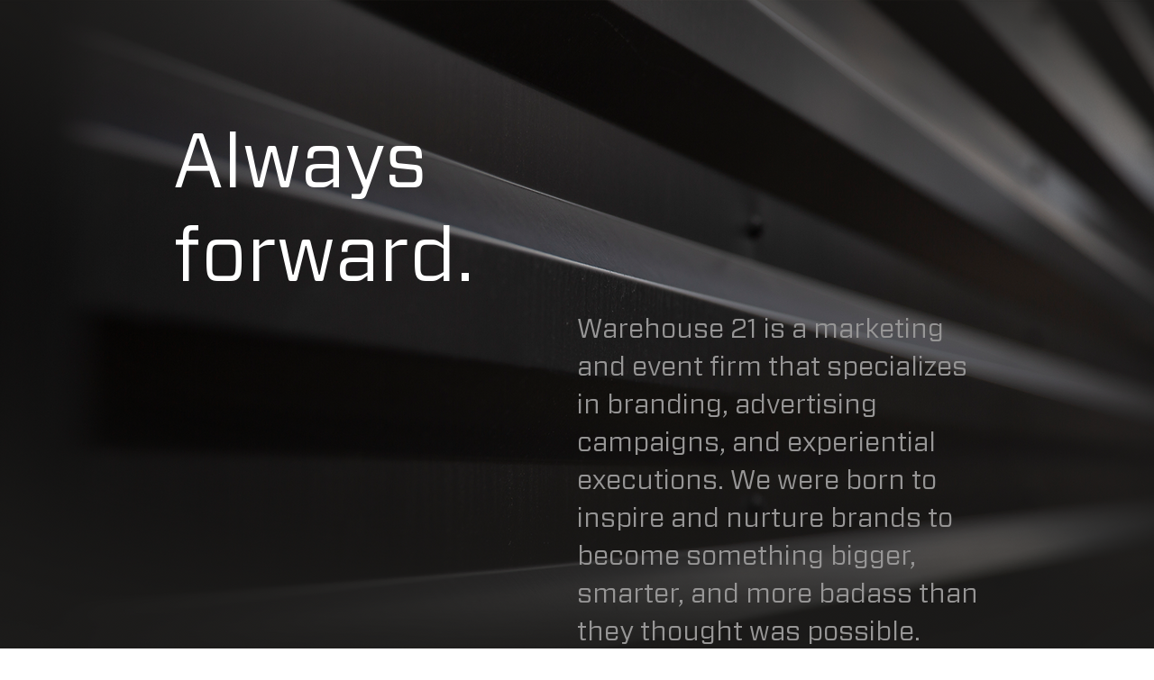

--- FILE ---
content_type: text/html; charset=UTF-8
request_url: https://www.warehouse21.com/about/brick-by-brick/gettingwhite-900x563
body_size: 127309
content:
<!DOCTYPE html>
<html lang="en">
<head>
  
  <!-- SEO Tags -->
  <title>About | Warehouse 21</title>
  <meta name="description" content="Warehouse 21 was born to inspire and nurture brands to become something bigger and smarter than they thought was possible. "/>
  <link rel="canonical" href="https://www.warehouse21.com/about/brick-by-brick/gettingwhite-900x563"/>
  <meta property="og:title" content="About | Warehouse 21"/>
  <meta property="og:description" content="Warehouse 21 was born to inspire and nurture brands to become something bigger and smarter than they thought was possible. "/>
  <meta property="og:image" content="https://static.wixstatic.com/media/b31218_9041517423bc49a88a009fde78a55480~mv2.png/v1/fill/w_1200,h_630,al_c/b31218_9041517423bc49a88a009fde78a55480~mv2.png"/>
  <meta property="og:image:width" content="1200"/>
  <meta property="og:image:height" content="630"/>
  <meta property="og:url" content="https://www.warehouse21.com/about/brick-by-brick/gettingwhite-900x563"/>
  <meta property="og:site_name" content="Warehouse 21"/>
  <meta property="og:type" content="website"/>
  <meta name="fb_admins_meta_tag" content="WarehouseTwentyOne"/>
  <meta name="google-site-verification" content="JXXXfoqnCG4Y9vq7zvxQ3El0CCdEDuAtGEDqPQBXKQs"/>
  <meta property="fb:admins" content="WarehouseTwentyOne"/>
  <meta name="twitter:card" content="summary_large_image"/>
  <meta name="twitter:title" content="About | Warehouse 21"/>
  <meta name="twitter:description" content="Warehouse 21 was born to inspire and nurture brands to become something bigger and smarter than they thought was possible. "/>
  <meta name="twitter:image" content="https://static.wixstatic.com/media/b31218_9041517423bc49a88a009fde78a55480~mv2.png/v1/fill/w_1200,h_630,al_c/b31218_9041517423bc49a88a009fde78a55480~mv2.png"/>

  
  <meta charset='utf-8'>
  <meta name="viewport" content="width=device-width, initial-scale=1" id="wixDesktopViewport" />
  <meta http-equiv="X-UA-Compatible" content="IE=edge">
  <meta name="generator" content="Wix.com Website Builder"/>

  <link rel="icon" sizes="192x192" href="https://static.wixstatic.com/media/b31218_c7a8c03ed46c4f8aa90ba7217dfdc12b%7Emv2.jpg/v1/fill/w_192%2Ch_192%2Clg_1%2Cusm_0.66_1.00_0.01/b31218_c7a8c03ed46c4f8aa90ba7217dfdc12b%7Emv2.jpg" type="image/jpeg"/>
  <link rel="shortcut icon" href="https://static.wixstatic.com/media/b31218_c7a8c03ed46c4f8aa90ba7217dfdc12b%7Emv2.jpg/v1/fill/w_192%2Ch_192%2Clg_1%2Cusm_0.66_1.00_0.01/b31218_c7a8c03ed46c4f8aa90ba7217dfdc12b%7Emv2.jpg" type="image/jpeg"/>
  <link rel="apple-touch-icon" href="https://static.wixstatic.com/media/b31218_c7a8c03ed46c4f8aa90ba7217dfdc12b%7Emv2.jpg/v1/fill/w_180%2Ch_180%2Clg_1%2Cusm_0.66_1.00_0.01/b31218_c7a8c03ed46c4f8aa90ba7217dfdc12b%7Emv2.jpg" type="image/jpeg"/>

  <!-- Safari Pinned Tab Icon -->
  <!-- <link rel="mask-icon" href="https://static.wixstatic.com/media/b31218_c7a8c03ed46c4f8aa90ba7217dfdc12b%7Emv2.jpg/v1/fill/w_192%2Ch_192%2Clg_1%2Cusm_0.66_1.00_0.01/b31218_c7a8c03ed46c4f8aa90ba7217dfdc12b%7Emv2.jpg"> -->

  <!-- Origin trials -->
  


  <!-- Segmenter Polyfill -->
  <script>
    if (!window.Intl || !window.Intl.Segmenter) {
      (function() {
        var script = document.createElement('script');
        script.src = 'https://static.parastorage.com/unpkg/@formatjs/intl-segmenter@11.7.10/polyfill.iife.js';
        document.head.appendChild(script);
      })();
    }
  </script>

  <!-- Legacy Polyfills -->
  <script nomodule="" src="https://static.parastorage.com/unpkg/core-js-bundle@3.2.1/minified.js"></script>
  <script nomodule="" src="https://static.parastorage.com/unpkg/focus-within-polyfill@5.0.9/dist/focus-within-polyfill.js"></script>

  <!-- Performance API Polyfills -->
  <script>
  (function () {
    var noop = function noop() {};
    if ("performance" in window === false) {
      window.performance = {};
    }
    window.performance.mark = performance.mark || noop;
    window.performance.measure = performance.measure || noop;
    if ("now" in window.performance === false) {
      var nowOffset = Date.now();
      if (performance.timing && performance.timing.navigationStart) {
        nowOffset = performance.timing.navigationStart;
      }
      window.performance.now = function now() {
        return Date.now() - nowOffset;
      };
    }
  })();
  </script>

  <!-- Globals Definitions -->
  <script>
    (function () {
      var now = Date.now()
      window.initialTimestamps = {
        initialTimestamp: now,
        initialRequestTimestamp: Math.round(performance.timeOrigin ? performance.timeOrigin : now - performance.now())
      }

      window.thunderboltTag = "QA_READY"
      window.thunderboltVersion = "1.16819.0"
    })();
  </script>

  <!-- Essential Viewer Model -->
  <script type="application/json" id="wix-essential-viewer-model">{"fleetConfig":{"fleetName":"thunderbolt-seo-isolated-renderer","type":"Rollout","code":1},"mode":{"qa":false,"enableTestApi":false,"debug":false,"ssrIndicator":false,"ssrOnly":false,"siteAssetsFallback":"enable","versionIndicator":false},"componentsLibrariesTopology":[{"artifactId":"editor-elements","namespace":"wixui","url":"https:\/\/static.parastorage.com\/services\/editor-elements\/1.14873.0"},{"artifactId":"editor-elements","namespace":"dsgnsys","url":"https:\/\/static.parastorage.com\/services\/editor-elements\/1.14873.0"}],"siteFeaturesConfigs":{"sessionManager":{"isRunningInDifferentSiteContext":false}},"language":{"userLanguage":"en"},"siteAssets":{"clientTopology":{"mediaRootUrl":"https:\/\/static.wixstatic.com","scriptsUrl":"static.parastorage.com","staticMediaUrl":"https:\/\/static.wixstatic.com\/media","moduleRepoUrl":"https:\/\/static.parastorage.com\/unpkg","fileRepoUrl":"https:\/\/static.parastorage.com\/services","viewerAppsUrl":"https:\/\/viewer-apps.parastorage.com","viewerAssetsUrl":"https:\/\/viewer-assets.parastorage.com","siteAssetsUrl":"https:\/\/siteassets.parastorage.com","pageJsonServerUrls":["https:\/\/pages.parastorage.com","https:\/\/staticorigin.wixstatic.com","https:\/\/www.warehouse21.com","https:\/\/fallback.wix.com\/wix-html-editor-pages-webapp\/page"],"pathOfTBModulesInFileRepoForFallback":"wix-thunderbolt\/dist\/"}},"siteFeatures":["accessibilityBrowserZoom","accessibility","appMonitoring","assetsLoader","businessLogger","captcha","clickHandlerRegistrar","codeEmbed","commonConfig","componentsLoader","componentsRegistry","consentPolicy","cyclicTabbing","domSelectors","dynamicPages","environmentWixCodeSdk","environment","lightbox","locationWixCodeSdk","mpaNavigation","navigationManager","navigationPhases","ooi","pages","panorama","renderer","reporter","routerFetch","router","scrollRestoration","seoWixCodeSdk","seo","sessionManager","siteMembersWixCodeSdk","siteMembers","siteScrollBlocker","siteWixCodeSdk","speculationRules","ssrCache","stores","structureApi","thunderboltInitializer","tpaCommons","translations","usedPlatformApis","warmupData","windowMessageRegistrar","windowWixCodeSdk","wixEmbedsApi","componentsReact","platform"],"site":{"externalBaseUrl":"https:\/\/www.warehouse21.com","isSEO":true},"media":{"staticMediaUrl":"https:\/\/static.wixstatic.com\/media","mediaRootUrl":"https:\/\/static.wixstatic.com\/","staticVideoUrl":"https:\/\/video.wixstatic.com\/"},"requestUrl":"https:\/\/www.warehouse21.com\/about\/brick-by-brick\/gettingwhite-900x563","rollout":{"siteAssetsVersionsRollout":false,"isDACRollout":0,"isTBRollout":true},"commonConfig":{"brand":"studio","host":"VIEWER","bsi":"","consentPolicy":{},"consentPolicyHeader":{},"siteRevision":"1176","renderingFlow":"NONE","language":"en","locale":"en-us"},"interactionSampleRatio":0.01,"dynamicModelUrl":"https:\/\/www.warehouse21.com\/_api\/v2\/dynamicmodel","accessTokensUrl":"https:\/\/www.warehouse21.com\/_api\/v1\/access-tokens","isExcludedFromSecurityExperiments":false,"experiments":{"specs.thunderbolt.hardenFetchAndXHR":true,"specs.thunderbolt.securityExperiments":true}}</script>
  <script>window.viewerModel = JSON.parse(document.getElementById('wix-essential-viewer-model').textContent)</script>

  <script>
    window.commonConfig = viewerModel.commonConfig
  </script>

  
  <!-- BEGIN handleAccessTokens bundle -->

  <script data-url="https://static.parastorage.com/services/wix-thunderbolt/dist/handleAccessTokens.inline.4f2f9a53.bundle.min.js">(()=>{"use strict";function e(e){let{context:o,property:r,value:n,enumerable:i=!0}=e,c=e.get,l=e.set;if(!r||void 0===n&&!c&&!l)return new Error("property and value are required");let a=o||globalThis,s=a?.[r],u={};if(void 0!==n)u.value=n;else{if(c){let e=t(c);e&&(u.get=e)}if(l){let e=t(l);e&&(u.set=e)}}let p={...u,enumerable:i||!1,configurable:!1};void 0!==n&&(p.writable=!1);try{Object.defineProperty(a,r,p)}catch(e){return e instanceof TypeError?s:e}return s}function t(e,t){return"function"==typeof e?e:!0===e?.async&&"function"==typeof e.func?t?async function(t){return e.func(t)}:async function(){return e.func()}:"function"==typeof e?.func?e.func:void 0}try{e({property:"strictDefine",value:e})}catch{}try{e({property:"defineStrictObject",value:r})}catch{}try{e({property:"defineStrictMethod",value:n})}catch{}var o=["toString","toLocaleString","valueOf","constructor","prototype"];function r(t){let{context:n,property:c,propertiesToExclude:l=[],skipPrototype:a=!1,hardenPrototypePropertiesToExclude:s=[]}=t;if(!c)return new Error("property is required");let u=(n||globalThis)[c],p={},f=i(n,c);u&&("object"==typeof u||"function"==typeof u)&&Reflect.ownKeys(u).forEach(t=>{if(!l.includes(t)&&!o.includes(t)){let o=i(u,t);if(o&&(o.writable||o.configurable)){let{value:r,get:n,set:i,enumerable:c=!1}=o,l={};void 0!==r?l.value=r:n?l.get=n:i&&(l.set=i);try{let o=e({context:u,property:t,...l,enumerable:c});p[t]=o}catch(e){if(!(e instanceof TypeError))throw e;try{p[t]=o.value||o.get||o.set}catch{}}}}});let d={originalObject:u,originalProperties:p};if(!a&&void 0!==u?.prototype){let e=r({context:u,property:"prototype",propertiesToExclude:s,skipPrototype:!0});e instanceof Error||(d.originalPrototype=e?.originalObject,d.originalPrototypeProperties=e?.originalProperties)}return e({context:n,property:c,value:u,enumerable:f?.enumerable}),d}function n(t,o){let r=(o||globalThis)[t],n=i(o||globalThis,t);return r&&n&&(n.writable||n.configurable)?(Object.freeze(r),e({context:globalThis,property:t,value:r})):r}function i(e,t){if(e&&t)try{return Reflect.getOwnPropertyDescriptor(e,t)}catch{return}}function c(e){if("string"!=typeof e)return e;try{return decodeURIComponent(e).toLowerCase().trim()}catch{return e.toLowerCase().trim()}}function l(e,t){let o="";if("string"==typeof e)o=e.split("=")[0]?.trim()||"";else{if(!e||"string"!=typeof e.name)return!1;o=e.name}return t.has(c(o)||"")}function a(e,t){let o;return o="string"==typeof e?e.split(";").map(e=>e.trim()).filter(e=>e.length>0):e||[],o.filter(e=>!l(e,t))}var s=null;function u(){return null===s&&(s=typeof Document>"u"?void 0:Object.getOwnPropertyDescriptor(Document.prototype,"cookie")),s}function p(t,o){if(!globalThis?.cookieStore)return;let r=globalThis.cookieStore.get.bind(globalThis.cookieStore),n=globalThis.cookieStore.getAll.bind(globalThis.cookieStore),i=globalThis.cookieStore.set.bind(globalThis.cookieStore),c=globalThis.cookieStore.delete.bind(globalThis.cookieStore);return e({context:globalThis.CookieStore.prototype,property:"get",value:async function(e){return l(("string"==typeof e?e:e.name)||"",t)?null:r.call(this,e)},enumerable:!0}),e({context:globalThis.CookieStore.prototype,property:"getAll",value:async function(){return a(await n.apply(this,Array.from(arguments)),t)},enumerable:!0}),e({context:globalThis.CookieStore.prototype,property:"set",value:async function(){let e=Array.from(arguments);if(!l(1===e.length?e[0].name:e[0],t))return i.apply(this,e);o&&console.warn(o)},enumerable:!0}),e({context:globalThis.CookieStore.prototype,property:"delete",value:async function(){let e=Array.from(arguments);if(!l(1===e.length?e[0].name:e[0],t))return c.apply(this,e)},enumerable:!0}),e({context:globalThis.cookieStore,property:"prototype",value:globalThis.CookieStore.prototype,enumerable:!1}),e({context:globalThis,property:"cookieStore",value:globalThis.cookieStore,enumerable:!0}),{get:r,getAll:n,set:i,delete:c}}var f=["TextEncoder","TextDecoder","XMLHttpRequestEventTarget","EventTarget","URL","JSON","Reflect","Object","Array","Map","Set","WeakMap","WeakSet","Promise","Symbol","Error"],d=["addEventListener","removeEventListener","dispatchEvent","encodeURI","encodeURIComponent","decodeURI","decodeURIComponent"];const y=(e,t)=>{try{const o=t?t.get.call(document):document.cookie;return o.split(";").map(e=>e.trim()).filter(t=>t?.startsWith(e))[0]?.split("=")[1]}catch(e){return""}},g=(e="",t="",o="/")=>`${e}=; ${t?`domain=${t};`:""} max-age=0; path=${o}; expires=Thu, 01 Jan 1970 00:00:01 GMT`;function m(){(function(){if("undefined"!=typeof window){const e=performance.getEntriesByType("navigation")[0];return"back_forward"===(e?.type||"")}return!1})()&&function(){const{counter:e}=function(){const e=b("getItem");if(e){const[t,o]=e.split("-"),r=o?parseInt(o,10):0;if(r>=3){const e=t?Number(t):0;if(Date.now()-e>6e4)return{counter:0}}return{counter:r}}return{counter:0}}();e<3?(!function(e=1){b("setItem",`${Date.now()}-${e}`)}(e+1),window.location.reload()):console.error("ATS: Max reload attempts reached")}()}function b(e,t){try{return sessionStorage[e]("reload",t||"")}catch(e){console.error("ATS: Error calling sessionStorage:",e)}}const h="client-session-bind",v="sec-fetch-unsupported",{experiments:w}=window.viewerModel,T=[h,"client-binding",v,"svSession","smSession","server-session-bind","wixSession2","wixSession3"].map(e=>e.toLowerCase()),{cookie:S}=function(t,o){let r=new Set(t);return e({context:document,property:"cookie",set:{func:e=>function(e,t,o,r){let n=u(),i=c(t.split(";")[0]||"")||"";[...o].every(e=>!i.startsWith(e.toLowerCase()))&&n?.set?n.set.call(e,t):r&&console.warn(r)}(document,e,r,o)},get:{func:()=>function(e,t){let o=u();if(!o?.get)throw new Error("Cookie descriptor or getter not available");return a(o.get.call(e),t).join("; ")}(document,r)},enumerable:!0}),{cookieStore:p(r,o),cookie:u()}}(T),k="tbReady",x="security_overrideGlobals",{experiments:E,siteFeaturesConfigs:C,accessTokensUrl:P}=window.viewerModel,R=P,M={},O=(()=>{const e=y(h,S);if(w["specs.thunderbolt.browserCacheReload"]){y(v,S)||e?b("removeItem"):m()}return(()=>{const e=g(h),t=g(h,location.hostname);S.set.call(document,e),S.set.call(document,t)})(),e})();O&&(M["client-binding"]=O);const D=fetch;addEventListener(k,function e(t){const{logger:o}=t.detail;try{window.tb.init({fetch:D,fetchHeaders:M})}catch(e){const t=new Error("TB003");o.meter(`${x}_${t.message}`,{paramsOverrides:{errorType:x,eventString:t.message}}),window?.viewerModel?.mode.debug&&console.error(e)}finally{removeEventListener(k,e)}}),E["specs.thunderbolt.hardenFetchAndXHR"]||(window.fetchDynamicModel=()=>C.sessionManager.isRunningInDifferentSiteContext?Promise.resolve({}):fetch(R,{credentials:"same-origin",headers:M}).then(function(e){if(!e.ok)throw new Error(`[${e.status}]${e.statusText}`);return e.json()}),window.dynamicModelPromise=window.fetchDynamicModel())})();
//# sourceMappingURL=https://static.parastorage.com/services/wix-thunderbolt/dist/handleAccessTokens.inline.4f2f9a53.bundle.min.js.map</script>

<!-- END handleAccessTokens bundle -->

<!-- BEGIN overrideGlobals bundle -->

<script data-url="https://static.parastorage.com/services/wix-thunderbolt/dist/overrideGlobals.inline.ec13bfcf.bundle.min.js">(()=>{"use strict";function e(e){let{context:r,property:o,value:n,enumerable:i=!0}=e,c=e.get,a=e.set;if(!o||void 0===n&&!c&&!a)return new Error("property and value are required");let l=r||globalThis,u=l?.[o],s={};if(void 0!==n)s.value=n;else{if(c){let e=t(c);e&&(s.get=e)}if(a){let e=t(a);e&&(s.set=e)}}let p={...s,enumerable:i||!1,configurable:!1};void 0!==n&&(p.writable=!1);try{Object.defineProperty(l,o,p)}catch(e){return e instanceof TypeError?u:e}return u}function t(e,t){return"function"==typeof e?e:!0===e?.async&&"function"==typeof e.func?t?async function(t){return e.func(t)}:async function(){return e.func()}:"function"==typeof e?.func?e.func:void 0}try{e({property:"strictDefine",value:e})}catch{}try{e({property:"defineStrictObject",value:o})}catch{}try{e({property:"defineStrictMethod",value:n})}catch{}var r=["toString","toLocaleString","valueOf","constructor","prototype"];function o(t){let{context:n,property:c,propertiesToExclude:a=[],skipPrototype:l=!1,hardenPrototypePropertiesToExclude:u=[]}=t;if(!c)return new Error("property is required");let s=(n||globalThis)[c],p={},f=i(n,c);s&&("object"==typeof s||"function"==typeof s)&&Reflect.ownKeys(s).forEach(t=>{if(!a.includes(t)&&!r.includes(t)){let r=i(s,t);if(r&&(r.writable||r.configurable)){let{value:o,get:n,set:i,enumerable:c=!1}=r,a={};void 0!==o?a.value=o:n?a.get=n:i&&(a.set=i);try{let r=e({context:s,property:t,...a,enumerable:c});p[t]=r}catch(e){if(!(e instanceof TypeError))throw e;try{p[t]=r.value||r.get||r.set}catch{}}}}});let d={originalObject:s,originalProperties:p};if(!l&&void 0!==s?.prototype){let e=o({context:s,property:"prototype",propertiesToExclude:u,skipPrototype:!0});e instanceof Error||(d.originalPrototype=e?.originalObject,d.originalPrototypeProperties=e?.originalProperties)}return e({context:n,property:c,value:s,enumerable:f?.enumerable}),d}function n(t,r){let o=(r||globalThis)[t],n=i(r||globalThis,t);return o&&n&&(n.writable||n.configurable)?(Object.freeze(o),e({context:globalThis,property:t,value:o})):o}function i(e,t){if(e&&t)try{return Reflect.getOwnPropertyDescriptor(e,t)}catch{return}}function c(e){if("string"!=typeof e)return e;try{return decodeURIComponent(e).toLowerCase().trim()}catch{return e.toLowerCase().trim()}}function a(e,t){return e instanceof Headers?e.forEach((r,o)=>{l(o,t)||e.delete(o)}):Object.keys(e).forEach(r=>{l(r,t)||delete e[r]}),e}function l(e,t){return!t.has(c(e)||"")}function u(e,t){let r=!0,o=function(e){let t,r;if(globalThis.Request&&e instanceof Request)t=e.url;else{if("function"!=typeof e?.toString)throw new Error("Unsupported type for url");t=e.toString()}try{return new URL(t).pathname}catch{return r=t.replace(/#.+/gi,"").split("?").shift(),r.startsWith("/")?r:`/${r}`}}(e),n=c(o);return n&&t.some(e=>n.includes(e))&&(r=!1),r}function s(t,r,o){let n=fetch,i=XMLHttpRequest,c=new Set(r);function s(){let e=new i,r=e.open,n=e.setRequestHeader;return e.open=function(){let n=Array.from(arguments),i=n[1];if(n.length<2||u(i,t))return r.apply(e,n);throw new Error(o||`Request not allowed for path ${i}`)},e.setRequestHeader=function(t,r){l(decodeURIComponent(t),c)&&n.call(e,t,r)},e}return e({property:"fetch",value:function(){let e=function(e,t){return globalThis.Request&&e[0]instanceof Request&&e[0]?.headers?a(e[0].headers,t):e[1]?.headers&&a(e[1].headers,t),e}(arguments,c);return u(arguments[0],t)?n.apply(globalThis,Array.from(e)):new Promise((e,t)=>{t(new Error(o||`Request not allowed for path ${arguments[0]}`))})},enumerable:!0}),e({property:"XMLHttpRequest",value:s,enumerable:!0}),Object.keys(i).forEach(e=>{s[e]=i[e]}),{fetch:n,XMLHttpRequest:i}}var p=["TextEncoder","TextDecoder","XMLHttpRequestEventTarget","EventTarget","URL","JSON","Reflect","Object","Array","Map","Set","WeakMap","WeakSet","Promise","Symbol","Error"],f=["addEventListener","removeEventListener","dispatchEvent","encodeURI","encodeURIComponent","decodeURI","decodeURIComponent"];const d=function(){let t=globalThis.open,r=document.open;function o(e,r,o){let n="string"!=typeof e,i=t.call(window,e,r,o);return n||e&&function(e){return e.startsWith("//")&&/(?:[a-z0-9](?:[a-z0-9-]{0,61}[a-z0-9])?\.)+[a-z0-9][a-z0-9-]{0,61}[a-z0-9]/g.test(`${location.protocol}:${e}`)&&(e=`${location.protocol}${e}`),!e.startsWith("http")||new URL(e).hostname===location.hostname}(e)?{}:i}return e({property:"open",value:o,context:globalThis,enumerable:!0}),e({property:"open",value:function(e,t,n){return e?o(e,t,n):r.call(document,e||"",t||"",n||"")},context:document,enumerable:!0}),{open:t,documentOpen:r}},y=function(){let t=document.createElement,r=Element.prototype.setAttribute,o=Element.prototype.setAttributeNS;return e({property:"createElement",context:document,value:function(n,i){let a=t.call(document,n,i);if("iframe"===c(n)){e({property:"srcdoc",context:a,get:()=>"",set:()=>{console.warn("`srcdoc` is not allowed in iframe elements.")}});let t=function(e,t){"srcdoc"!==e.toLowerCase()?r.call(a,e,t):console.warn("`srcdoc` attribute is not allowed to be set.")},n=function(e,t,r){"srcdoc"!==t.toLowerCase()?o.call(a,e,t,r):console.warn("`srcdoc` attribute is not allowed to be set.")};a.setAttribute=t,a.setAttributeNS=n}return a},enumerable:!0}),{createElement:t,setAttribute:r,setAttributeNS:o}},m=["client-binding"],b=["/_api/v1/access-tokens","/_api/v2/dynamicmodel","/_api/one-app-session-web/v3/businesses"],h=function(){let t=setTimeout,r=setInterval;return o("setTimeout",0,globalThis),o("setInterval",0,globalThis),{setTimeout:t,setInterval:r};function o(t,r,o){let n=o||globalThis,i=n[t];if(!i||"function"!=typeof i)throw new Error(`Function ${t} not found or is not a function`);e({property:t,value:function(){let e=Array.from(arguments);if("string"!=typeof e[r])return i.apply(n,e);console.warn(`Calling ${t} with a String Argument at index ${r} is not allowed`)},context:o,enumerable:!0})}},v=function(){if(navigator&&"serviceWorker"in navigator){let t=navigator.serviceWorker.register;return e({context:navigator.serviceWorker,property:"register",value:function(){console.log("Service worker registration is not allowed")},enumerable:!0}),{register:t}}return{}};performance.mark("overrideGlobals started");const{isExcludedFromSecurityExperiments:g,experiments:w}=window.viewerModel,E=!g&&w["specs.thunderbolt.securityExperiments"];try{d(),E&&y(),w["specs.thunderbolt.hardenFetchAndXHR"]&&E&&s(b,m),v(),(e=>{let t=[],r=[];r=r.concat(["TextEncoder","TextDecoder"]),e&&(r=r.concat(["XMLHttpRequestEventTarget","EventTarget"])),r=r.concat(["URL","JSON"]),e&&(t=t.concat(["addEventListener","removeEventListener"])),t=t.concat(["encodeURI","encodeURIComponent","decodeURI","decodeURIComponent"]),r=r.concat(["String","Number"]),e&&r.push("Object"),r=r.concat(["Reflect"]),t.forEach(e=>{n(e),["addEventListener","removeEventListener"].includes(e)&&n(e,document)}),r.forEach(e=>{o({property:e})})})(E),E&&h()}catch(e){window?.viewerModel?.mode.debug&&console.error(e);const t=new Error("TB006");window.fedops?.reportError(t,"security_overrideGlobals"),window.Sentry?window.Sentry.captureException(t):globalThis.defineStrictProperty("sentryBuffer",[t],window,!1)}performance.mark("overrideGlobals ended")})();
//# sourceMappingURL=https://static.parastorage.com/services/wix-thunderbolt/dist/overrideGlobals.inline.ec13bfcf.bundle.min.js.map</script>

<!-- END overrideGlobals bundle -->


  
  <script>
    window.commonConfig = viewerModel.commonConfig

	
  </script>

  <!-- Initial CSS -->
  <style data-url="https://static.parastorage.com/services/wix-thunderbolt/dist/main.46d95940.min.css">@keyframes slide-horizontal-new{0%{transform:translateX(100%)}}@keyframes slide-horizontal-old{80%{opacity:1}to{opacity:0;transform:translateX(-100%)}}@keyframes slide-vertical-new{0%{transform:translateY(-100%)}}@keyframes slide-vertical-old{80%{opacity:1}to{opacity:0;transform:translateY(100%)}}@keyframes out-in-new{0%{opacity:0}}@keyframes out-in-old{to{opacity:0}}:root:active-view-transition{view-transition-name:none}::view-transition{pointer-events:none}:root:active-view-transition #SITE_HEADER{view-transition-name:header-group}:root:active-view-transition #WIX_ADS{view-transition-name:wix-ads-group}:root:active-view-transition #SITE_FOOTER{view-transition-name:footer-group}:root:active-view-transition::view-transition-new(page-group),:root:active-view-transition::view-transition-old(page-group){animation-duration:.6s;cursor:wait;pointer-events:all}:root:active-view-transition-type(SlideHorizontal)::view-transition-old(page-group){animation:slide-horizontal-old .6s cubic-bezier(.83,0,.17,1) forwards;mix-blend-mode:normal}:root:active-view-transition-type(SlideHorizontal)::view-transition-new(page-group){animation:slide-horizontal-new .6s cubic-bezier(.83,0,.17,1) backwards;mix-blend-mode:normal}:root:active-view-transition-type(SlideVertical)::view-transition-old(page-group){animation:slide-vertical-old .6s cubic-bezier(.83,0,.17,1) forwards;mix-blend-mode:normal}:root:active-view-transition-type(SlideVertical)::view-transition-new(page-group){animation:slide-vertical-new .6s cubic-bezier(.83,0,.17,1) backwards;mix-blend-mode:normal}:root:active-view-transition-type(OutIn)::view-transition-old(page-group){animation:out-in-old .35s cubic-bezier(.22,1,.36,1) forwards}:root:active-view-transition-type(OutIn)::view-transition-new(page-group){animation:out-in-new .35s cubic-bezier(.64,0,.78,0) .35s backwards}@media(prefers-reduced-motion:reduce){::view-transition-group(*),::view-transition-new(*),::view-transition-old(*){animation:none!important}}body,html{background:transparent;border:0;margin:0;outline:0;padding:0;vertical-align:baseline}body{--scrollbar-width:0px;font-family:Arial,Helvetica,sans-serif;font-size:10px}body,html{height:100%}body{overflow-x:auto;overflow-y:scroll}body:not(.responsive) #site-root{min-width:var(--site-width);width:100%}body:not([data-js-loaded]) [data-hide-prejs]{visibility:hidden}interact-element{display:contents}#SITE_CONTAINER{position:relative}:root{--one-unit:1vw;--section-max-width:9999px;--spx-stopper-max:9999px;--spx-stopper-min:0px;--browser-zoom:1}@supports(-webkit-appearance:none) and (stroke-color:transparent){:root{--safari-sticky-fix:opacity;--experimental-safari-sticky-fix:translateZ(0)}}@supports(container-type:inline-size){:root{--one-unit:1cqw}}[id^=oldHoverBox-]{mix-blend-mode:plus-lighter;transition:opacity .5s ease,visibility .5s ease}[data-mesh-id$=inlineContent-gridContainer]:has(>[id^=oldHoverBox-]){isolation:isolate}</style>
<style data-url="https://static.parastorage.com/services/wix-thunderbolt/dist/main.renderer.25146d00.min.css">a,abbr,acronym,address,applet,b,big,blockquote,button,caption,center,cite,code,dd,del,dfn,div,dl,dt,em,fieldset,font,footer,form,h1,h2,h3,h4,h5,h6,header,i,iframe,img,ins,kbd,label,legend,li,nav,object,ol,p,pre,q,s,samp,section,small,span,strike,strong,sub,sup,table,tbody,td,tfoot,th,thead,title,tr,tt,u,ul,var{background:transparent;border:0;margin:0;outline:0;padding:0;vertical-align:baseline}input,select,textarea{box-sizing:border-box;font-family:Helvetica,Arial,sans-serif}ol,ul{list-style:none}blockquote,q{quotes:none}ins{text-decoration:none}del{text-decoration:line-through}table{border-collapse:collapse;border-spacing:0}a{cursor:pointer;text-decoration:none}.testStyles{overflow-y:hidden}.reset-button{-webkit-appearance:none;background:none;border:0;color:inherit;font:inherit;line-height:normal;outline:0;overflow:visible;padding:0;-webkit-user-select:none;-moz-user-select:none;-ms-user-select:none}:focus{outline:none}body.device-mobile-optimized:not(.disable-site-overflow){overflow-x:hidden;overflow-y:scroll}body.device-mobile-optimized:not(.responsive) #SITE_CONTAINER{margin-left:auto;margin-right:auto;overflow-x:visible;position:relative;width:320px}body.device-mobile-optimized:not(.responsive):not(.blockSiteScrolling) #SITE_CONTAINER{margin-top:0}body.device-mobile-optimized>*{max-width:100%!important}body.device-mobile-optimized #site-root{overflow-x:hidden;overflow-y:hidden}@supports(overflow:clip){body.device-mobile-optimized #site-root{overflow-x:clip;overflow-y:clip}}body.device-mobile-non-optimized #SITE_CONTAINER #site-root{overflow-x:clip;overflow-y:clip}body.device-mobile-non-optimized.fullScreenMode{background-color:#5f6360}body.device-mobile-non-optimized.fullScreenMode #MOBILE_ACTIONS_MENU,body.device-mobile-non-optimized.fullScreenMode #SITE_BACKGROUND,body.device-mobile-non-optimized.fullScreenMode #site-root,body.fullScreenMode #WIX_ADS{visibility:hidden}body.fullScreenMode{overflow-x:hidden!important;overflow-y:hidden!important}body.fullScreenMode.device-mobile-optimized #TINY_MENU{opacity:0;pointer-events:none}body.fullScreenMode-scrollable.device-mobile-optimized{overflow-x:hidden!important;overflow-y:auto!important}body.fullScreenMode-scrollable.device-mobile-optimized #masterPage,body.fullScreenMode-scrollable.device-mobile-optimized #site-root{overflow-x:hidden!important;overflow-y:hidden!important}body.fullScreenMode-scrollable.device-mobile-optimized #SITE_BACKGROUND,body.fullScreenMode-scrollable.device-mobile-optimized #masterPage{height:auto!important}body.fullScreenMode-scrollable.device-mobile-optimized #masterPage.mesh-layout{height:0!important}body.blockSiteScrolling,body.siteScrollingBlocked{position:fixed;width:100%}body.siteScrollingBlockedIOSFix{overflow:hidden!important}body.blockSiteScrolling #SITE_CONTAINER{margin-top:calc(var(--blocked-site-scroll-margin-top)*-1)}#site-root{margin:0 auto;min-height:100%;position:relative;top:var(--wix-ads-height)}#site-root img:not([src]){visibility:hidden}#site-root svg img:not([src]){visibility:visible}.auto-generated-link{color:inherit}#SCROLL_TO_BOTTOM,#SCROLL_TO_TOP{height:0}.has-click-trigger{cursor:pointer}.fullScreenOverlay{bottom:0;display:flex;justify-content:center;left:0;overflow-y:hidden;position:fixed;right:0;top:-60px;z-index:1005}.fullScreenOverlay>.fullScreenOverlayContent{bottom:0;left:0;margin:0 auto;overflow:hidden;position:absolute;right:0;top:60px;transform:translateZ(0)}[data-mesh-id$=centeredContent],[data-mesh-id$=form],[data-mesh-id$=inlineContent]{pointer-events:none;position:relative}[data-mesh-id$=-gridWrapper],[data-mesh-id$=-rotated-wrapper]{pointer-events:none}[data-mesh-id$=-gridContainer]>*,[data-mesh-id$=-rotated-wrapper]>*,[data-mesh-id$=inlineContent]>:not([data-mesh-id$=-gridContainer]){pointer-events:auto}.device-mobile-optimized #masterPage.mesh-layout #SOSP_CONTAINER_CUSTOM_ID{grid-area:2/1/3/2;-ms-grid-row:2;position:relative}#masterPage.mesh-layout{-ms-grid-rows:max-content max-content min-content max-content;-ms-grid-columns:100%;align-items:start;display:-ms-grid;display:grid;grid-template-columns:100%;grid-template-rows:max-content max-content min-content max-content;justify-content:stretch}#masterPage.mesh-layout #PAGES_CONTAINER,#masterPage.mesh-layout #SITE_FOOTER-placeholder,#masterPage.mesh-layout #SITE_FOOTER_WRAPPER,#masterPage.mesh-layout #SITE_HEADER-placeholder,#masterPage.mesh-layout #SITE_HEADER_WRAPPER,#masterPage.mesh-layout #SOSP_CONTAINER_CUSTOM_ID[data-state~=mobileView],#masterPage.mesh-layout #soapAfterPagesContainer,#masterPage.mesh-layout #soapBeforePagesContainer{-ms-grid-row-align:start;-ms-grid-column-align:start;-ms-grid-column:1}#masterPage.mesh-layout #SITE_HEADER-placeholder,#masterPage.mesh-layout #SITE_HEADER_WRAPPER{grid-area:1/1/2/2;-ms-grid-row:1}#masterPage.mesh-layout #PAGES_CONTAINER,#masterPage.mesh-layout #soapAfterPagesContainer,#masterPage.mesh-layout #soapBeforePagesContainer{grid-area:3/1/4/2;-ms-grid-row:3}#masterPage.mesh-layout #soapAfterPagesContainer,#masterPage.mesh-layout #soapBeforePagesContainer{width:100%}#masterPage.mesh-layout #PAGES_CONTAINER{align-self:stretch}#masterPage.mesh-layout main#PAGES_CONTAINER{display:block}#masterPage.mesh-layout #SITE_FOOTER-placeholder,#masterPage.mesh-layout #SITE_FOOTER_WRAPPER{grid-area:4/1/5/2;-ms-grid-row:4}#masterPage.mesh-layout #SITE_PAGES,#masterPage.mesh-layout [data-mesh-id=PAGES_CONTAINERcenteredContent],#masterPage.mesh-layout [data-mesh-id=PAGES_CONTAINERinlineContent]{height:100%}#masterPage.mesh-layout.desktop>*{width:100%}#masterPage.mesh-layout #PAGES_CONTAINER,#masterPage.mesh-layout #SITE_FOOTER,#masterPage.mesh-layout #SITE_FOOTER_WRAPPER,#masterPage.mesh-layout #SITE_HEADER,#masterPage.mesh-layout #SITE_HEADER_WRAPPER,#masterPage.mesh-layout #SITE_PAGES,#masterPage.mesh-layout #masterPageinlineContent{position:relative}#masterPage.mesh-layout #SITE_HEADER{grid-area:1/1/2/2}#masterPage.mesh-layout #SITE_FOOTER{grid-area:4/1/5/2}#masterPage.mesh-layout.overflow-x-clip #SITE_FOOTER,#masterPage.mesh-layout.overflow-x-clip #SITE_HEADER{overflow-x:clip}[data-z-counter]{z-index:0}[data-z-counter="0"]{z-index:auto}.wixSiteProperties{-webkit-font-smoothing:antialiased;-moz-osx-font-smoothing:grayscale}:root{--wst-button-color-fill-primary:rgb(var(--color_48));--wst-button-color-border-primary:rgb(var(--color_49));--wst-button-color-text-primary:rgb(var(--color_50));--wst-button-color-fill-primary-hover:rgb(var(--color_51));--wst-button-color-border-primary-hover:rgb(var(--color_52));--wst-button-color-text-primary-hover:rgb(var(--color_53));--wst-button-color-fill-primary-disabled:rgb(var(--color_54));--wst-button-color-border-primary-disabled:rgb(var(--color_55));--wst-button-color-text-primary-disabled:rgb(var(--color_56));--wst-button-color-fill-secondary:rgb(var(--color_57));--wst-button-color-border-secondary:rgb(var(--color_58));--wst-button-color-text-secondary:rgb(var(--color_59));--wst-button-color-fill-secondary-hover:rgb(var(--color_60));--wst-button-color-border-secondary-hover:rgb(var(--color_61));--wst-button-color-text-secondary-hover:rgb(var(--color_62));--wst-button-color-fill-secondary-disabled:rgb(var(--color_63));--wst-button-color-border-secondary-disabled:rgb(var(--color_64));--wst-button-color-text-secondary-disabled:rgb(var(--color_65));--wst-color-fill-base-1:rgb(var(--color_36));--wst-color-fill-base-2:rgb(var(--color_37));--wst-color-fill-base-shade-1:rgb(var(--color_38));--wst-color-fill-base-shade-2:rgb(var(--color_39));--wst-color-fill-base-shade-3:rgb(var(--color_40));--wst-color-fill-accent-1:rgb(var(--color_41));--wst-color-fill-accent-2:rgb(var(--color_42));--wst-color-fill-accent-3:rgb(var(--color_43));--wst-color-fill-accent-4:rgb(var(--color_44));--wst-color-fill-background-primary:rgb(var(--color_11));--wst-color-fill-background-secondary:rgb(var(--color_12));--wst-color-text-primary:rgb(var(--color_15));--wst-color-text-secondary:rgb(var(--color_14));--wst-color-action:rgb(var(--color_18));--wst-color-disabled:rgb(var(--color_39));--wst-color-title:rgb(var(--color_45));--wst-color-subtitle:rgb(var(--color_46));--wst-color-line:rgb(var(--color_47));--wst-font-style-h2:var(--font_2);--wst-font-style-h3:var(--font_3);--wst-font-style-h4:var(--font_4);--wst-font-style-h5:var(--font_5);--wst-font-style-h6:var(--font_6);--wst-font-style-body-large:var(--font_7);--wst-font-style-body-medium:var(--font_8);--wst-font-style-body-small:var(--font_9);--wst-font-style-body-x-small:var(--font_10);--wst-color-custom-1:rgb(var(--color_13));--wst-color-custom-2:rgb(var(--color_16));--wst-color-custom-3:rgb(var(--color_17));--wst-color-custom-4:rgb(var(--color_19));--wst-color-custom-5:rgb(var(--color_20));--wst-color-custom-6:rgb(var(--color_21));--wst-color-custom-7:rgb(var(--color_22));--wst-color-custom-8:rgb(var(--color_23));--wst-color-custom-9:rgb(var(--color_24));--wst-color-custom-10:rgb(var(--color_25));--wst-color-custom-11:rgb(var(--color_26));--wst-color-custom-12:rgb(var(--color_27));--wst-color-custom-13:rgb(var(--color_28));--wst-color-custom-14:rgb(var(--color_29));--wst-color-custom-15:rgb(var(--color_30));--wst-color-custom-16:rgb(var(--color_31));--wst-color-custom-17:rgb(var(--color_32));--wst-color-custom-18:rgb(var(--color_33));--wst-color-custom-19:rgb(var(--color_34));--wst-color-custom-20:rgb(var(--color_35))}.wix-presets-wrapper{display:contents}</style>

  <meta name="format-detection" content="telephone=no">
  <meta name="skype_toolbar" content="skype_toolbar_parser_compatible">
  
  

  

  
      <!--pageHtmlEmbeds.head start-->
      <script type="wix/htmlEmbeds" id="pageHtmlEmbeds.head start"></script>
    
      <script async src="https://www.googletagmanager.com/gtag/js?id=G-0DBM3T6LBX"></script>
<script>
    !function(w, a) {
        let isInitializing = true;
        const eventBuffer = [];
        w.dataLayer = w.dataLayer || [];

        function gtag(){
            if (isInitializing) {
                eventBuffer.push(arguments);
            } else {
                dataLayer.push(arguments);
            }
        }

        function config() {
                gtag('config', 'G-0DBM3T6LBX', { send_page_view: false });
        }

        w.document.addEventListener("consentPolicyChanged", ({ detail }) => {
            setConsent('update', detail.policy);
        });


        w.document.addEventListener("consentPolicyInitialized", ({ detail }) => {
            const config = w.wixTagManager?.getConfig();
            if (isInitializing && config && Object.keys(config).length) {
                onDoneInitilizing();
            }
        });

        w.addEventListener("TagManagerConfigSet", ({ detail }) => {
            if (isInitializing && w.consentPolicyManager?.initRan) {
                onDoneInitilizing();
            }
        });

        function onDoneInitilizing() {
            isInitializing = false;
            setConsent('default', evaluateConsentPolicy());
            gtag('js', new Date());
            gtag('set', 'developer_id.dYzMzMD', true);
            config();
            eventBuffer.forEach(args => gtag(...args));
        }

        function evaluateConsentPolicy() {
            const { gdprEnforcedGeo } = w.wixTagManager.getConfig();
            const { policy, defaultPolicy } = w.consentPolicyManager.getCurrentConsentPolicy();
            return defaultPolicy && gdprEnforcedGeo
                ? { ...policy, advertising: false, analytics: false }
                : policy
        }

        function setConsent(action, { advertising, analytics, functional, waitForUpdate }) {
            gtag('consent', action, {
                'ad_storage': advertising ? 'granted' : 'denied',
                'ad_user_data': advertising ? 'granted' : 'denied',
                'ad_personalization': advertising ? 'granted' : 'denied',
                'analytics_storage': analytics ? 'granted' : 'denied',
                'functionality_storage': functional ? 'granted' : 'denied',
                'personalization_storage': 'granted',
                'security_storage': 'granted',
                ...waitForUpdate ? { 'wait_for_update': waitForUpdate } : {}
            });
        }

        w[a] = (w[a] && w[a].filter(c => c.name !== 'googleAnalyticsConsentMode')) || [];
        w[a].push({
            name: 'googleAnalyticsConsentMode',
            report: gtag,
            config: {
                trackingId: 'G-0DBM3T6LBX'
            }
        });
    }(window,"promoteAnalyticsChannels")
</script>

    
      <script src="https://dbblsdvubawucehauqpo.supabase.co/functions/v1/enforcement-script?siteId=4c022a67-d295-41d2-88bc-c673d2e35ea3" defer></script>

    
      <script type="wix/htmlEmbeds" id="pageHtmlEmbeds.head end"></script>
      <!--pageHtmlEmbeds.head end-->
  

  <!-- head performance data start -->
  
  <!-- head performance data end -->
  

    


    
<style data-href="https://static.parastorage.com/services/editor-elements-library/dist/thunderbolt/rb_wixui.thunderbolt_bootstrap.a1b00b19.min.css">.cwL6XW{cursor:pointer}.sNF2R0{opacity:0}.hLoBV3{transition:opacity var(--transition-duration) cubic-bezier(.37,0,.63,1)}.Rdf41z,.hLoBV3{opacity:1}.ftlZWo{transition:opacity var(--transition-duration) cubic-bezier(.37,0,.63,1)}.ATGlOr,.ftlZWo{opacity:0}.KQSXD0{transition:opacity var(--transition-duration) cubic-bezier(.64,0,.78,0)}.KQSXD0,.pagQKE{opacity:1}._6zG5H{opacity:0;transition:opacity var(--transition-duration) cubic-bezier(.22,1,.36,1)}.BB49uC{transform:translateX(100%)}.j9xE1V{transition:transform var(--transition-duration) cubic-bezier(.87,0,.13,1)}.ICs7Rs,.j9xE1V{transform:translateX(0)}.DxijZJ{transition:transform var(--transition-duration) cubic-bezier(.87,0,.13,1)}.B5kjYq,.DxijZJ{transform:translateX(-100%)}.cJijIV{transition:transform var(--transition-duration) cubic-bezier(.87,0,.13,1)}.cJijIV,.hOxaWM{transform:translateX(0)}.T9p3fN{transform:translateX(100%);transition:transform var(--transition-duration) cubic-bezier(.87,0,.13,1)}.qDxYJm{transform:translateY(100%)}.aA9V0P{transition:transform var(--transition-duration) cubic-bezier(.87,0,.13,1)}.YPXPAS,.aA9V0P{transform:translateY(0)}.Xf2zsA{transition:transform var(--transition-duration) cubic-bezier(.87,0,.13,1)}.Xf2zsA,.y7Kt7s{transform:translateY(-100%)}.EeUgMu{transition:transform var(--transition-duration) cubic-bezier(.87,0,.13,1)}.EeUgMu,.fdHrtm{transform:translateY(0)}.WIFaG4{transform:translateY(100%);transition:transform var(--transition-duration) cubic-bezier(.87,0,.13,1)}body:not(.responsive) .JsJXaX{overflow-x:clip}:root:active-view-transition .JsJXaX{view-transition-name:page-group}.AnQkDU{display:grid;grid-template-columns:1fr;grid-template-rows:1fr;height:100%}.AnQkDU>div{align-self:stretch!important;grid-area:1/1/2/2;justify-self:stretch!important}.StylableButton2545352419__root{-archetype:box;border:none;box-sizing:border-box;cursor:pointer;display:block;height:100%;min-height:10px;min-width:10px;padding:0;touch-action:manipulation;width:100%}.StylableButton2545352419__root[disabled]{pointer-events:none}.StylableButton2545352419__root:not(:hover):not([disabled]).StylableButton2545352419--hasBackgroundColor{background-color:var(--corvid-background-color)!important}.StylableButton2545352419__root:hover:not([disabled]).StylableButton2545352419--hasHoverBackgroundColor{background-color:var(--corvid-hover-background-color)!important}.StylableButton2545352419__root:not(:hover)[disabled].StylableButton2545352419--hasDisabledBackgroundColor{background-color:var(--corvid-disabled-background-color)!important}.StylableButton2545352419__root:not(:hover):not([disabled]).StylableButton2545352419--hasBorderColor{border-color:var(--corvid-border-color)!important}.StylableButton2545352419__root:hover:not([disabled]).StylableButton2545352419--hasHoverBorderColor{border-color:var(--corvid-hover-border-color)!important}.StylableButton2545352419__root:not(:hover)[disabled].StylableButton2545352419--hasDisabledBorderColor{border-color:var(--corvid-disabled-border-color)!important}.StylableButton2545352419__root.StylableButton2545352419--hasBorderRadius{border-radius:var(--corvid-border-radius)!important}.StylableButton2545352419__root.StylableButton2545352419--hasBorderWidth{border-width:var(--corvid-border-width)!important}.StylableButton2545352419__root:not(:hover):not([disabled]).StylableButton2545352419--hasColor,.StylableButton2545352419__root:not(:hover):not([disabled]).StylableButton2545352419--hasColor .StylableButton2545352419__label{color:var(--corvid-color)!important}.StylableButton2545352419__root:hover:not([disabled]).StylableButton2545352419--hasHoverColor,.StylableButton2545352419__root:hover:not([disabled]).StylableButton2545352419--hasHoverColor .StylableButton2545352419__label{color:var(--corvid-hover-color)!important}.StylableButton2545352419__root:not(:hover)[disabled].StylableButton2545352419--hasDisabledColor,.StylableButton2545352419__root:not(:hover)[disabled].StylableButton2545352419--hasDisabledColor .StylableButton2545352419__label{color:var(--corvid-disabled-color)!important}.StylableButton2545352419__link{-archetype:box;box-sizing:border-box;color:#000;text-decoration:none}.StylableButton2545352419__container{align-items:center;display:flex;flex-basis:auto;flex-direction:row;flex-grow:1;height:100%;justify-content:center;overflow:hidden;transition:all .2s ease,visibility 0s;width:100%}.StylableButton2545352419__label{-archetype:text;-controller-part-type:LayoutChildDisplayDropdown,LayoutFlexChildSpacing(first);max-width:100%;min-width:1.8em;overflow:hidden;text-align:center;text-overflow:ellipsis;transition:inherit;white-space:nowrap}.StylableButton2545352419__root.StylableButton2545352419--isMaxContent .StylableButton2545352419__label{text-overflow:unset}.StylableButton2545352419__root.StylableButton2545352419--isWrapText .StylableButton2545352419__label{min-width:10px;overflow-wrap:break-word;white-space:break-spaces;word-break:break-word}.StylableButton2545352419__icon{-archetype:icon;-controller-part-type:LayoutChildDisplayDropdown,LayoutFlexChildSpacing(last);flex-shrink:0;height:50px;min-width:1px;transition:inherit}.StylableButton2545352419__icon.StylableButton2545352419--override{display:block!important}.StylableButton2545352419__icon svg,.StylableButton2545352419__icon>span{display:flex;height:inherit;width:inherit}.StylableButton2545352419__root:not(:hover):not([disalbed]).StylableButton2545352419--hasIconColor .StylableButton2545352419__icon svg{fill:var(--corvid-icon-color)!important;stroke:var(--corvid-icon-color)!important}.StylableButton2545352419__root:hover:not([disabled]).StylableButton2545352419--hasHoverIconColor .StylableButton2545352419__icon svg{fill:var(--corvid-hover-icon-color)!important;stroke:var(--corvid-hover-icon-color)!important}.StylableButton2545352419__root:not(:hover)[disabled].StylableButton2545352419--hasDisabledIconColor .StylableButton2545352419__icon svg{fill:var(--corvid-disabled-icon-color)!important;stroke:var(--corvid-disabled-icon-color)!important}.aeyn4z{bottom:0;left:0;position:absolute;right:0;top:0}.qQrFOK{cursor:pointer}.VDJedC{-webkit-tap-highlight-color:rgba(0,0,0,0);fill:var(--corvid-fill-color,var(--fill));fill-opacity:var(--fill-opacity);stroke:var(--corvid-stroke-color,var(--stroke));stroke-opacity:var(--stroke-opacity);stroke-width:var(--stroke-width);filter:var(--drop-shadow,none);opacity:var(--opacity);transform:var(--flip)}.VDJedC,.VDJedC svg{bottom:0;left:0;position:absolute;right:0;top:0}.VDJedC svg{height:var(--svg-calculated-height,100%);margin:auto;padding:var(--svg-calculated-padding,0);width:var(--svg-calculated-width,100%)}.VDJedC svg:not([data-type=ugc]){overflow:visible}.l4CAhn *{vector-effect:non-scaling-stroke}.Z_l5lU{-webkit-text-size-adjust:100%;-moz-text-size-adjust:100%;text-size-adjust:100%}ol.font_100,ul.font_100{color:#080808;font-family:"Arial, Helvetica, sans-serif",serif;font-size:10px;font-style:normal;font-variant:normal;font-weight:400;letter-spacing:normal;line-height:normal;margin:0;text-decoration:none}ol.font_100 li,ul.font_100 li{margin-bottom:12px}ol.wix-list-text-align,ul.wix-list-text-align{list-style-position:inside}ol.wix-list-text-align h1,ol.wix-list-text-align h2,ol.wix-list-text-align h3,ol.wix-list-text-align h4,ol.wix-list-text-align h5,ol.wix-list-text-align h6,ol.wix-list-text-align p,ul.wix-list-text-align h1,ul.wix-list-text-align h2,ul.wix-list-text-align h3,ul.wix-list-text-align h4,ul.wix-list-text-align h5,ul.wix-list-text-align h6,ul.wix-list-text-align p{display:inline}.HQSswv{cursor:pointer}.yi6otz{clip:rect(0 0 0 0);border:0;height:1px;margin:-1px;overflow:hidden;padding:0;position:absolute;width:1px}.zQ9jDz [data-attr-richtext-marker=true]{display:block}.zQ9jDz [data-attr-richtext-marker=true] table{border-collapse:collapse;margin:15px 0;width:100%}.zQ9jDz [data-attr-richtext-marker=true] table td{padding:12px;position:relative}.zQ9jDz [data-attr-richtext-marker=true] table td:after{border-bottom:1px solid currentColor;border-left:1px solid currentColor;bottom:0;content:"";left:0;opacity:.2;position:absolute;right:0;top:0}.zQ9jDz [data-attr-richtext-marker=true] table tr td:last-child:after{border-right:1px solid currentColor}.zQ9jDz [data-attr-richtext-marker=true] table tr:first-child td:after{border-top:1px solid currentColor}@supports(-webkit-appearance:none) and (stroke-color:transparent){.qvSjx3>*>:first-child{vertical-align:top}}@supports(-webkit-touch-callout:none){.qvSjx3>*>:first-child{vertical-align:top}}.LkZBpT :is(p,h1,h2,h3,h4,h5,h6,ul,ol,span[data-attr-richtext-marker],blockquote,div) [class$=rich-text__text],.LkZBpT :is(p,h1,h2,h3,h4,h5,h6,ul,ol,span[data-attr-richtext-marker],blockquote,div)[class$=rich-text__text]{color:var(--corvid-color,currentColor)}.LkZBpT :is(p,h1,h2,h3,h4,h5,h6,ul,ol,span[data-attr-richtext-marker],blockquote,div) span[style*=color]{color:var(--corvid-color,currentColor)!important}.Kbom4H{direction:var(--text-direction);min-height:var(--min-height);min-width:var(--min-width)}.Kbom4H .upNqi2{word-wrap:break-word;height:100%;overflow-wrap:break-word;position:relative;width:100%}.Kbom4H .upNqi2 ul{list-style:disc inside}.Kbom4H .upNqi2 li{margin-bottom:12px}.MMl86N blockquote,.MMl86N div,.MMl86N h1,.MMl86N h2,.MMl86N h3,.MMl86N h4,.MMl86N h5,.MMl86N h6,.MMl86N p{letter-spacing:normal;line-height:normal}.gYHZuN{min-height:var(--min-height);min-width:var(--min-width)}.gYHZuN .upNqi2{word-wrap:break-word;height:100%;overflow-wrap:break-word;position:relative;width:100%}.gYHZuN .upNqi2 ol,.gYHZuN .upNqi2 ul{letter-spacing:normal;line-height:normal;margin-inline-start:.5em;padding-inline-start:1.3em}.gYHZuN .upNqi2 ul{list-style-type:disc}.gYHZuN .upNqi2 ol{list-style-type:decimal}.gYHZuN .upNqi2 ol ul,.gYHZuN .upNqi2 ul ul{line-height:normal;list-style-type:circle}.gYHZuN .upNqi2 ol ol ul,.gYHZuN .upNqi2 ol ul ul,.gYHZuN .upNqi2 ul ol ul,.gYHZuN .upNqi2 ul ul ul{line-height:normal;list-style-type:square}.gYHZuN .upNqi2 li{font-style:inherit;font-weight:inherit;letter-spacing:normal;line-height:inherit}.gYHZuN .upNqi2 h1,.gYHZuN .upNqi2 h2,.gYHZuN .upNqi2 h3,.gYHZuN .upNqi2 h4,.gYHZuN .upNqi2 h5,.gYHZuN .upNqi2 h6,.gYHZuN .upNqi2 p{letter-spacing:normal;line-height:normal;margin-block:0;margin:0}.gYHZuN .upNqi2 a{color:inherit}.MMl86N,.ku3DBC{word-wrap:break-word;direction:var(--text-direction);min-height:var(--min-height);min-width:var(--min-width);mix-blend-mode:var(--blendMode,normal);overflow-wrap:break-word;pointer-events:none;text-align:start;text-shadow:var(--textOutline,0 0 transparent),var(--textShadow,0 0 transparent);text-transform:var(--textTransform,"none")}.MMl86N>*,.ku3DBC>*{pointer-events:auto}.MMl86N li,.ku3DBC li{font-style:inherit;font-weight:inherit;letter-spacing:normal;line-height:inherit}.MMl86N ol,.MMl86N ul,.ku3DBC ol,.ku3DBC ul{letter-spacing:normal;line-height:normal;margin-inline-end:0;margin-inline-start:.5em}.MMl86N:not(.Vq6kJx) ol,.MMl86N:not(.Vq6kJx) ul,.ku3DBC:not(.Vq6kJx) ol,.ku3DBC:not(.Vq6kJx) ul{padding-inline-end:0;padding-inline-start:1.3em}.MMl86N ul,.ku3DBC ul{list-style-type:disc}.MMl86N ol,.ku3DBC ol{list-style-type:decimal}.MMl86N ol ul,.MMl86N ul ul,.ku3DBC ol ul,.ku3DBC ul ul{list-style-type:circle}.MMl86N ol ol ul,.MMl86N ol ul ul,.MMl86N ul ol ul,.MMl86N ul ul ul,.ku3DBC ol ol ul,.ku3DBC ol ul ul,.ku3DBC ul ol ul,.ku3DBC ul ul ul{list-style-type:square}.MMl86N blockquote,.MMl86N div,.MMl86N h1,.MMl86N h2,.MMl86N h3,.MMl86N h4,.MMl86N h5,.MMl86N h6,.MMl86N p,.ku3DBC blockquote,.ku3DBC div,.ku3DBC h1,.ku3DBC h2,.ku3DBC h3,.ku3DBC h4,.ku3DBC h5,.ku3DBC h6,.ku3DBC p{margin-block:0;margin:0}.MMl86N a,.ku3DBC a{color:inherit}.Vq6kJx li{margin-inline-end:0;margin-inline-start:1.3em}.Vd6aQZ{overflow:hidden;padding:0;pointer-events:none;white-space:nowrap}.mHZSwn{display:none}.lvxhkV{bottom:0;left:0;position:absolute;right:0;top:0;width:100%}.QJjwEo{transform:translateY(-100%);transition:.2s ease-in}.kdBXfh{transition:.2s}.MP52zt{opacity:0;transition:.2s ease-in}.MP52zt.Bhu9m5{z-index:-1!important}.LVP8Wf{opacity:1;transition:.2s}.VrZrC0{height:auto}.VrZrC0,.cKxVkc{position:relative;width:100%}:host(:not(.device-mobile-optimized)) .vlM3HR,body:not(.device-mobile-optimized) .vlM3HR{margin-left:calc((100% - var(--site-width))/2);width:var(--site-width)}.AT7o0U[data-focuscycled=active]{outline:1px solid transparent}.AT7o0U[data-focuscycled=active]:not(:focus-within){outline:2px solid transparent;transition:outline .01s ease}.AT7o0U .vlM3HR{bottom:0;left:0;position:absolute;right:0;top:0}.Tj01hh,.jhxvbR{display:block;height:100%;width:100%}.jhxvbR img{max-width:var(--wix-img-max-width,100%)}.jhxvbR[data-animate-blur] img{filter:blur(9px);transition:filter .8s ease-in}.jhxvbR[data-animate-blur] img[data-load-done]{filter:none}.WzbAF8{direction:var(--direction)}.WzbAF8 .mpGTIt .O6KwRn{display:var(--item-display);height:var(--item-size);margin-block:var(--item-margin-block);margin-inline:var(--item-margin-inline);width:var(--item-size)}.WzbAF8 .mpGTIt .O6KwRn:last-child{margin-block:0;margin-inline:0}.WzbAF8 .mpGTIt .O6KwRn .oRtuWN{display:block}.WzbAF8 .mpGTIt .O6KwRn .oRtuWN .YaS0jR{height:var(--item-size);width:var(--item-size)}.WzbAF8 .mpGTIt{height:100%;position:absolute;white-space:nowrap;width:100%}:host(.device-mobile-optimized) .WzbAF8 .mpGTIt,body.device-mobile-optimized .WzbAF8 .mpGTIt{white-space:normal}.big2ZD{display:grid;grid-template-columns:1fr;grid-template-rows:1fr;height:calc(100% - var(--wix-ads-height));left:0;margin-top:var(--wix-ads-height);position:fixed;top:0;width:100%}.SHHiV9,.big2ZD{pointer-events:none;z-index:var(--pinned-layer-in-container,var(--above-all-in-container))}</style>
<style data-href="https://static.parastorage.com/services/editor-elements-library/dist/thunderbolt/rb_wixui.thunderbolt[SkipToContentButton].39deac6a.min.css">.LHrbPP{background:#fff;border-radius:24px;color:#116dff;cursor:pointer;font-family:Helvetica,Arial,メイリオ,meiryo,ヒラギノ角ゴ pro w3,hiragino kaku gothic pro,sans-serif;font-size:14px;height:0;left:50%;margin-left:-94px;opacity:0;padding:0 24px 0 24px;pointer-events:none;position:absolute;top:60px;width:0;z-index:9999}.LHrbPP:focus{border:2px solid;height:40px;opacity:1;pointer-events:auto;width:auto}</style>
<style data-href="https://static.parastorage.com/services/editor-elements-library/dist/thunderbolt/rb_wixui.thunderbolt[ImageX].52e98d5d.min.css">/*! remove when this file is updated or https://github.com/wix/yoshi/issues/2689 is resolved */.lyNaha{mix-blend-mode:var(--blendMode,normal);position:relative}.lyNaha img{display:block;height:100%;-webkit-mask-image:var(--mask-image,none);mask-image:var(--mask-image,none);-webkit-mask-position:var(--mask-position,0);mask-position:var(--mask-position,0);-webkit-mask-repeat:var(--mask-repeat,no-repeat);mask-repeat:var(--mask-repeat,no-repeat);-webkit-mask-size:var(--mask-size,100% 100%);mask-size:var(--mask-size,100% 100%);opacity:var(--mediaOpacity,1);width:100%}.lyNaha.JdNFxG img{-o-object-fit:var(--responsive-img-object-fit);object-fit:var(--responsive-img-object-fit)}.lyNaha .h1DYhE{background-color:rgba(var(--backgroundColor,var(--color_8,color_8)),var(--alpha-backgroundColor,1));border-color:rgba(var(--borderColor,var(--color_8,color_8)),var(--alpha-borderColor,1));border-radius:var(--cornerRadius,0);border-style:solid;border-width:var(--borderWidth,0);bottom:0;box-shadow:var(--boxShadow,none);box-sizing:border-box;left:0;overflow:hidden;position:absolute;right:0;top:0}.lyNaha .h1DYhE .Ux33nC{box-sizing:content-box;height:100%;inset:calc(-1*var(--borderWidth, 0));padding:var(--borderWidth,0);position:absolute;width:100%}.lyNaha .QebvG3{display:block;height:100%;width:100%}.lyNaha .QebvG3 .Ux33nC{inset:0;padding:0}/*! remove when this file is updated or https://github.com/wix/yoshi/issues/2689 is resolved */.YCPMeD{background-color:rgba(var(--backgroundColor,var(--color_8,color_8)),var(--alpha-backgroundColor,1));border-color:rgba(var(--borderColor,var(--color_8,color_8)),var(--alpha-borderColor,1));border-radius:var(--cornerRadius,0);border-style:solid;border-width:var(--borderWidth,0);box-shadow:var(--boxShadow,none);box-sizing:border-box;overflow:hidden;position:relative}.YCPMeD:has(a:focus-visible){outline:2px solid #116dff!important;outline-offset:1px}.YCPMeD .h1DYhE{overflow:hidden}.YCPMeD .h1DYhE,.YCPMeD .h1DYhE .Ux33nC{bottom:0;height:100%;left:0;position:absolute;right:0;top:0;width:100%}.YCPMeD img{display:block;height:100%;opacity:var(--mediaOpacity,1);width:100%}.YCPMeD.JdNFxG img{-o-object-fit:var(--responsive-img-object-fit);object-fit:var(--responsive-img-object-fit)}.YCPMeD .QebvG3{display:block;height:100%;width:100%}</style>
<style data-href="https://static.parastorage.com/services/editor-elements-library/dist/thunderbolt/rb_wixui.thunderbolt[FiveGridLine_SolidLine].23b2f23d.min.css">.aVng1S{border-top:var(--lnw,2px) solid rgba(var(--brd,var(--color_15,color_15)),var(--alpha-brd,1));box-sizing:border-box;height:0}</style>
<style data-href="https://static.parastorage.com/services/editor-elements-library/dist/thunderbolt/rb_wixui.thunderbolt[VectorImage_VectorButton].45fa56ec.min.css">.aeyn4z{bottom:0;left:0;position:absolute;right:0;top:0}.qQrFOK{cursor:pointer}.VDJedC{-webkit-tap-highlight-color:rgba(0,0,0,0);fill:var(--corvid-fill-color,var(--fill));fill-opacity:var(--fill-opacity);stroke:var(--corvid-stroke-color,var(--stroke));stroke-opacity:var(--stroke-opacity);stroke-width:var(--stroke-width);filter:var(--drop-shadow,none);opacity:var(--opacity);transform:var(--flip)}.VDJedC,.VDJedC svg{bottom:0;left:0;position:absolute;right:0;top:0}.VDJedC svg{height:var(--svg-calculated-height,100%);margin:auto;padding:var(--svg-calculated-padding,0);width:var(--svg-calculated-width,100%)}.VDJedC svg:not([data-type=ugc]){overflow:visible}.l4CAhn *{vector-effect:non-scaling-stroke}</style>
<style data-href="https://static.parastorage.com/services/editor-elements-library/dist/thunderbolt/rb_wixui.thunderbolt_mobile.21c58c25.min.css">.ruTj7Z{direction:var(--direction,ltr)}.ruTj7Z>ul{box-sizing:border-box;width:100%}.ruTj7Z>ul li{display:block}.ruTj7Z>ul li>div:active,.ruTj7Z>ul li>div:focus{background-color:rgba(var(--bgs,var(--color_15,color_15)),var(--alpha-bgs,1));transition:var(--itemBGColorNoTrans,background-color 50ms ease 0s)}.ruTj7Z .NIXfHQ{box-shadow:var(--shd,0 1px 4px rgba(0,0,0,.6));position:relative;-webkit-transform:translateZ(0)}.cgGlGU{--display:grid;direction:var(--direction,ltr);display:var(--display);grid-template-columns:minmax(0,1fr)}.cgGlGU>ul{box-sizing:border-box;width:100%}.cgGlGU>ul li{display:block}.cgGlGU>ul li>div:active,.cgGlGU>ul li>div:focus{background-color:rgba(var(--bgs,var(--color_15,color_15)),var(--alpha-bgs,1));transition:var(--itemBGColorNoTrans,background-color 50ms ease 0s)}.cgGlGU .NIXfHQ{box-shadow:var(--shd,0 1px 4px rgba(0,0,0,.6));min-height:1px;position:relative;-webkit-transform:translateZ(0)}.UNhuLu{--padding-start-lvl1:var(--padding-start,0);--padding-end-lvl1:var(--padding-end,0);--padding-start-lvl2:var(--sub-padding-start,0);--padding-end-lvl2:var(--sub-padding-end,0);--padding-start-lvl3:calc(2 * var(--padding-start-lvl2) - var(--padding-start-lvl1));--padding-end-lvl3:calc(2 * var(--padding-end-lvl2) - var(--padding-end-lvl1));background-color:rgba(var(--bg,var(--color_11,color_11)),var(--alpha-bg,1));border-color:rgba(var(--brd,var(--color_15,color_15)),var(--alpha-brd,1));border-style:solid;border-width:var(--brw,1px);box-sizing:border-box;display:flex;list-style:none;margin:0;min-width:100px;position:relative;text-align:var(--text-align,left);transition:var(--itemBGColorTrans,background-color .4s ease 0s)}.UNhuLu .fEGEM_{cursor:pointer;display:grid;grid-template-columns:1fr;height:var(--item-height,50px);position:relative}.UNhuLu .fEGEM_>.kGvnrc{position:relative;text-overflow:ellipsis}.UNhuLu .fEGEM_>.kGvnrc>.xfxJ27{bottom:0;color:rgb(var(--txt,var(--color_15,color_15)));display:inline;font:var(--fnt,var(--font_1));left:0;line-height:var(--item-height,50px);overflow:hidden;position:absolute;right:0;text-overflow:ellipsis;top:0;-webkit-user-select:none;-moz-user-select:none;-ms-user-select:none;user-select:none;white-space:nowrap}.UNhuLu .fEGEM_>.RJADXR{cursor:pointer;font-family:Arial,Helvetica,sans-serif;font-size:10px;min-width:12px}.UNhuLu .fEGEM_>.RJADXR>.DpIELp{margin:0 20px;min-width:12px;width:1em}.UNhuLu .fEGEM_>.RJADXR>.DpIELp svg{fill:rgb(var(--arrowColor,var(--color_14,color_14)));pointer-events:none}@supports(-webkit-touch-callout:none){.UNhuLu .fEGEM_>.kGvnrc>.xfxJ27{text-decoration:underline;text-decoration-color:transparent}}.UNhuLu.fqtSRp>.fEGEM_{grid-template-areas:var(--template-areas,"label arrow");grid-template-columns:var(--template-columns,1fr 52px)}.UNhuLu.fqtSRp>.fEGEM_>.kGvnrc{grid-area:label}.UNhuLu.fqtSRp>.fEGEM_>.RJADXR{align-items:flex-end;display:flex;flex-direction:column;grid-area:arrow;justify-content:center}.UNhuLu.hGjOas>.saNEb7{display:block;opacity:1;transition:var(--subMenuOpacityTrans,all .4s ease 0s)}.UNhuLu.hGjOas>.fEGEM_ .DpIELp{transform:rotate(180deg)}.UNhuLu.QqwXfj>.fEGEM_{background-color:rgba(var(--bgs,var(--color_15,color_15)),var(--alpha-bgs,1))}.fqtSRp .UNhuLu.QqwXfj>.fEGEM_{background-color:rgba(var(--bgsSub,var(--color_15,color_15)),var(--alpha-bgsSub,1))}.UNhuLu.QqwXfj>.fEGEM_>.kGvnrc>.xfxJ27{color:rgb(var(--txtsSub,var(--color_13,color_13)));color:rgb(var(--txts,var(--color_13,color_13)))}.fqtSRp .UNhuLu.QqwXfj>.fEGEM_.dWouOY>.kGvnrc>.xfxJ27{color:rgb(var(--txtsSub,var(--color_13,color_13)))}.UNhuLu>.saNEb7{display:none;min-width:100%;opacity:0;transition:var(--subMenuOpacityTrans,all .4s ease 0s)}.UNhuLu>.saNEb7>.YLBS9j{background-color:rgba(var(--bgexpanded,var(--color_15,color_15)),var(--alpha-bgexpanded,1));border:none}.UNhuLu>.saNEb7>.YLBS9j .xfxJ27{color:rgb(var(--txtexpanded,var(--color_13,color_13)));font:var(--fntSubMenu,var(--font_1));line-height:var(--item-height,50px);padding-inline-end:var(--padding-end-lvl2,0);padding-inline-start:var(--padding-start-lvl2,0)}.UNhuLu>.saNEb7 .saNEb7 .xfxJ27{padding-inline-end:var(--padding-end-lvl3,0);padding-inline-start:var(--padding-start-lvl3,0)}.UNhuLu .ZD5b14{opacity:0;position:absolute}.UNhuLu .xfxJ27{padding-inline-end:var(--padding-end-lvl1,0);padding-inline-start:var(--padding-start-lvl1,0)}.u4cNtA{background-color:rgba(var(--bg,var(--color_11,color_11)),var(--alpha-bg,1));border-color:rgba(var(--brd,var(--color_15,color_15)),var(--alpha-brd,1));border-style:solid;border-width:var(--brw,1px);box-sizing:border-box;display:flex;list-style:none;margin:0;position:relative;text-align:var(--text-align,left);transition:var(--itemBGColorTrans,background-color .4s ease 0s)}.u4cNtA .fEGEM_{cursor:pointer;display:grid;grid-template-columns:1fr;height:auto;position:relative}.u4cNtA .fEGEM_>.kGvnrc{display:grid;position:relative;text-overflow:ellipsis}.u4cNtA .fEGEM_>.kGvnrc>.xfxJ27{color:rgb(var(--txt,var(--color_15,color_15)));display:inline;font:var(--fnt,var(--font_1));overflow:hidden;padding-bottom:var(--verticalPadding,0);padding-top:var(--verticalPadding,0);position:relative;text-overflow:ellipsis;-webkit-user-select:none;-moz-user-select:none;-ms-user-select:none;user-select:none;white-space:nowrap}.u4cNtA .fEGEM_>.RJADXR{cursor:pointer;font-family:Arial,Helvetica,sans-serif;font-size:10px;min-width:12px}.u4cNtA .fEGEM_>.RJADXR>.DpIELp{margin:0 20px;min-width:12px;width:1em}.u4cNtA .fEGEM_>.RJADXR>.DpIELp svg{fill:rgb(var(--arrowColor,var(--color_15,color_15)));pointer-events:none}.u4cNtA.fqtSRp>.fEGEM_{grid-template-areas:var(--template-areas,"label arrow");grid-template-columns:var(--template-columns,1fr 52px)}.u4cNtA.fqtSRp>.fEGEM_>.kGvnrc{grid-area:label}.u4cNtA.fqtSRp>.fEGEM_>.RJADXR{align-items:flex-end;display:flex;flex-direction:column;grid-area:arrow;justify-content:center}.u4cNtA.hGjOas>.saNEb7{display:block;opacity:1;transition:var(--subMenuOpacityTrans,all .4s ease 0s)}.u4cNtA.hGjOas>.fEGEM_ .DpIELp{transform:rotate(180deg)}.u4cNtA.QqwXfj>.fEGEM_{background-color:rgba(var(--bgs,var(--color_15,color_15)),var(--alpha-bgs,1))}.fqtSRp .u4cNtA.QqwXfj>.fEGEM_{background-color:rgba(var(--bgsSub,var(--color_15,color_15)),var(--alpha-bgsSub,1))}.u4cNtA.QqwXfj>.fEGEM_>.kGvnrc>.xfxJ27{color:rgb(var(--txtsSub,var(--color_13,color_13)));color:rgb(var(--txts,var(--color_13,color_13)))}.u4cNtA>.saNEb7{display:none;min-width:100%;opacity:0;transition:var(--subMenuOpacityTrans,all .4s ease 0s)}.u4cNtA>.saNEb7>.YLBS9j{background-color:rgba(var(--bgexpanded,var(--color_15,color_15)),var(--alpha-bgexpanded,1));border:none}.u4cNtA>.saNEb7>.YLBS9j .xfxJ27{color:rgb(var(--txtexpanded,var(--color_13,color_13)));font:var(--fntSubMenu,var(--font_1));padding-inline-end:var(--sub-padding-end,0);padding-inline-start:var(--sub-padding-start,0)}.u4cNtA .ZD5b14{opacity:0;position:absolute}.u4cNtA .xfxJ27{padding-inline-end:var(--padding-end,0);padding-inline-start:var(--padding-start,0)}.OZVMSN .fEGEM_{direction:var(--item-depth0-direction);text-align:var(--item-depth0-align,var(--text-align))}.zui1C4 .fEGEM_{direction:var(--item-depth1-direction);text-align:var(--item-depth1-align,var(--text-align))}.WJmop7 .fEGEM_{direction:var(--item-depth2-direction);text-align:var(--item-depth2-align,var(--text-align))}.EmyVop{-webkit-tap-highlight-color:rgba(0,0,0,0);opacity:0;visibility:hidden}.EmyVop.two32l{opacity:1;visibility:visible}.EmyVop[data-undisplayed=true]{display:none}.EmyVop:not([data-is-mesh]) .vMwwq3,.EmyVop:not([data-is-mesh]) .vnTKrr{bottom:0;left:0;position:absolute;right:0;top:0}.YppmB_{background-color:rgba(var(--bg,var(--color_15,color_15)),var(--alpha-bg,1));display:initial;height:100%;left:0;opacity:0;position:fixed;top:0;width:100%}.YppmB_.RmiF1m{display:none}:host(.device-mobile-optimized) .YppmB_,body.device-mobile-optimized .YppmB_{height:100vh;left:calc((100% - var(--screen-width))/2);width:var(--screen-width)}:host(.device-mobile-optimized) .EmyVop.RmiF1m,body.device-mobile-optimized .EmyVop.RmiF1m{left:calc((100% - var(--screen-width))/2)}:host(.device-mobile-optimized) .EmyVop.dqZerU,body.device-mobile-optimized .EmyVop.dqZerU{height:100vh}:host(:not(.device-mobile-optimized)) .EmyVop.dqZerU,body:not(.device-mobile-optimized) .EmyVop.dqZerU{height:100vh}.Zcgm3P.dqZerU,.Zcgm3P.dqZerU>:first-child{height:calc(var(--menu-height) - var(--wix-ads-height))}.Zcgm3P.dqZerU>:first-child{margin-top:var(--wix-ads-height)}.EmyVop.dqZerU{top:0}.vnTKrr{height:100%;width:100%}.EmyVop{position:fixed;z-index:calc(var(--above-all-z-index) - 1)}._1tQlq{-webkit-tap-highlight-color:rgba(0,0,0,0);opacity:0;visibility:hidden}._1tQlq.kTFWgg{opacity:1;visibility:visible}._1tQlq[data-undisplayed=true]{display:none}._1tQlq:not([data-is-mesh]) .X9vkbb,._1tQlq:not([data-is-mesh]) .jpeeyX{bottom:0;left:0;position:absolute;right:0;top:0}.PbIVkr{background-color:rgba(var(--bg,var(--color_15,color_15)),var(--alpha-bg,1));display:initial;height:100%;left:0;opacity:0;position:fixed;top:0;width:100%}.PbIVkr.YN_fLB{display:none}:host(.device-mobile-optimized) .PbIVkr,body.device-mobile-optimized .PbIVkr{height:100vh;left:calc((100% - var(--screen-width))/2);width:var(--screen-width)}:host(.device-mobile-optimized) ._1tQlq.YN_fLB,body.device-mobile-optimized ._1tQlq.YN_fLB{left:calc((100% - var(--screen-width))/2)}:host(.device-mobile-optimized) ._1tQlq.jFliG2,body.device-mobile-optimized ._1tQlq.jFliG2{height:100vh}:host(:not(.device-mobile-optimized)) ._1tQlq.jFliG2,body:not(.device-mobile-optimized) ._1tQlq.jFliG2{height:100vh}.n74Psq.jFliG2,.n74Psq.jFliG2>:first-child{height:calc(var(--menu-height) - var(--wix-ads-height))}.n74Psq.jFliG2>:first-child{margin-top:var(--wix-ads-height)}._1tQlq.jFliG2{top:0}.jpeeyX{height:100%;width:100%}._1tQlq{position:fixed;z-index:calc(var(--above-all-z-index) - 1)}.n74Psq{-ms-overflow-style:none;overflow-x:hidden;overflow-y:scroll;overflow:-moz-scrollbars-none;position:relative;scrollbar-width:none}.n74Psq::-webkit-scrollbar{height:0;width:0}.Tj01hh,.jhxvbR{display:block;height:100%;width:100%}.jhxvbR img{max-width:var(--wix-img-max-width,100%)}.jhxvbR[data-animate-blur] img{filter:blur(9px);transition:filter .8s ease-in}.jhxvbR[data-animate-blur] img[data-load-done]{filter:none}.MW5IWV{height:100%;left:0;-webkit-mask-image:var(--mask-image,none);mask-image:var(--mask-image,none);-webkit-mask-position:var(--mask-position,0);mask-position:var(--mask-position,0);-webkit-mask-repeat:var(--mask-repeat,no-repeat);mask-repeat:var(--mask-repeat,no-repeat);-webkit-mask-size:var(--mask-size,100%);mask-size:var(--mask-size,100%);overflow:hidden;pointer-events:var(--fill-layer-background-media-pointer-events);position:absolute;top:0;width:100%}.MW5IWV.N3eg0s{clip:rect(0,auto,auto,0)}.MW5IWV .Kv1aVt{height:100%;position:absolute;top:0;width:100%}.MW5IWV .dLPlxY{height:var(--fill-layer-image-height,100%);opacity:var(--fill-layer-image-opacity)}.MW5IWV .dLPlxY img{height:100%;width:100%}@supports(-webkit-hyphens:none){.MW5IWV.N3eg0s{clip:auto;-webkit-clip-path:inset(0)}}.VgO9Yg{height:100%}.LWbAav{background-color:var(--bg-overlay-color);background-image:var(--bg-gradient);transition:var(--inherit-transition)}.K_YxMd,.yK6aSC{opacity:var(--fill-layer-video-opacity)}.NGjcJN{bottom:var(--media-padding-bottom);height:var(--media-padding-height);position:absolute;top:var(--media-padding-top);width:100%}.mNGsUM{transform:scale(var(--scale,1));transition:var(--transform-duration,transform 0s)}.K_YxMd{height:100%;position:relative;width:100%}wix-media-canvas{display:block;height:100%}.I8xA4L{opacity:var(--fill-layer-video-opacity,var(--fill-layer-image-opacity,1))}.I8xA4L .K_YxMd,.I8xA4L .dLPlxY,.I8xA4L .yK6aSC{opacity:1}.bX9O_S{clip-path:var(--fill-layer-clip)}.Z_wCwr,.bX9O_S{position:absolute;top:0}.Jxk_UL img,.Z_wCwr,.bX9O_S{height:100%;width:100%}.K8MSra{opacity:0}.K8MSra,.YTb3b4{position:absolute;top:0}.YTb3b4{height:0;left:0;overflow:hidden;width:0}.SUz0WK{left:0;pointer-events:var(--fill-layer-background-media-pointer-events);position:var(--fill-layer-background-media-position)}.FNxOn5,.SUz0WK,.m4khSP{height:100%;top:0;width:100%}.FNxOn5{position:absolute}.m4khSP{background-color:var(--fill-layer-background-overlay-color);opacity:var(--fill-layer-background-overlay-blend-opacity-fallback,1);position:var(--fill-layer-background-overlay-position);transform:var(--fill-layer-background-overlay-transform)}@supports(mix-blend-mode:overlay){.m4khSP{mix-blend-mode:var(--fill-layer-background-overlay-blend-mode);opacity:var(--fill-layer-background-overlay-blend-opacity,1)}}.MyaVaS{display:inherit;height:inherit;width:auto}.gIn6Wf{-webkit-tap-highlight-color:rgba(0,0,0,0);cursor:pointer}body:not(.responsive) .MyaVaS,body:not(.responsive) .gIn6Wf{z-index:var(--above-all-in-container)}.MyaVaS.ZhsSZ_,.gIn6Wf.ZhsSZ_{z-index:var(--above-all-z-index)!important}@supports(-webkit-touch-callout:none){.gIn6Wf{touch-action:manipulation}}.P4my70{background-color:rgba(var(--bg,var(--color_11,color_11)),var(--alpha-bg,1));border:solid var(--borderwidth,0) rgba(var(--bordercolor,var(--color_11,color_11)),var(--alpha-bordercolor,1));border-radius:var(--rd,0);box-shadow:var(--shd,0 0 0 rgba(0,0,0,.6));transition:all .5s}.P4my70,.P4my70.ZhsSZ_{align-items:center;box-sizing:border-box;display:flex;height:100%;justify-content:center;width:100%}.P4my70.ZhsSZ_{background-color:rgba(var(--bgOpen,var(--color_11,color_11)),var(--alpha-bgOpen,1));border-color:rgba(var(--bordercolorOpen,var(--color_11,color_11)),var(--alpha-bordercolorOpen,1));border-radius:var(--rdOpen,0);border-style:solid;border-width:var(--borderwidthOpen,0);box-shadow:var(--shdOpen,0 0 0 rgba(0,0,0,.6))}.pAmIZO{display:inherit;height:inherit;width:auto}.YRyQqb{-webkit-tap-highlight-color:rgba(0,0,0,0);cursor:pointer}body:not(.responsive) .YRyQqb,body:not(.responsive) .pAmIZO{z-index:var(--above-all-in-container)}.YRyQqb.oX7wPA,.pAmIZO.oX7wPA{z-index:var(--above-all-z-index)!important}@supports(-webkit-touch-callout:none){.YRyQqb{touch-action:manipulation}}.KbTtfL{background-color:rgba(var(--bg,var(--color_11,color_11)),var(--alpha-bg,1));border:solid var(--borderwidth,0) rgba(var(--bordercolor,var(--color_11,color_11)),var(--alpha-bordercolor,1));border-radius:var(--rd,0);box-shadow:var(--shd,0 0 0 rgba(0,0,0,.6));transition:all .5s}.KbTtfL,.KbTtfL.oX7wPA{align-items:center;box-sizing:border-box;display:flex;height:100%;justify-content:center;width:100%}.KbTtfL.oX7wPA{background-color:rgba(var(--bgOpen,var(--color_11,color_11)),var(--alpha-bgOpen,1));border-color:rgba(var(--bordercolorOpen,var(--color_11,color_11)),var(--alpha-bordercolorOpen,1));border-radius:var(--rdOpen,0);border-style:solid;border-width:var(--borderwidthOpen,0);box-shadow:var(--shdOpen,0 0 0 rgba(0,0,0,.6))}.enVN3p{border-radius:50%;cursor:pointer;display:block;height:22px;position:relative;transition:all .3s linear;width:22px}.enVN3p:after,.enVN3p:before{background:rgba(var(--lineColor,var(--color_2,color_2)),var(--alpha-lineColor,1));border-radius:5px;bottom:0;content:"";left:0;margin:auto;position:absolute;right:0;top:0}.enVN3p:after,.enVN3p:before{height:3px;width:22px}.enVN3p:after{transform:rotate(90deg);transition:all .12s linear}.enVN3p.oX7wPA{transform:rotate(180deg)}.enVN3p.oX7wPA:after,.enVN3p.oX7wPA:before{background:rgba(var(--lineColorOpen,var(--color_2,color_2)),var(--alpha-lineColorOpen,1))}.enVN3p.oX7wPA:after{transform:rotate(180deg)}.wDwm70{display:inherit;height:inherit;width:auto}.U_e6Q8{-webkit-tap-highlight-color:rgba(0,0,0,0);cursor:pointer}body:not(.responsive) .U_e6Q8,body:not(.responsive) .wDwm70{z-index:var(--above-all-in-container)}.U_e6Q8.JJHA1E,.wDwm70.JJHA1E{z-index:var(--above-all-z-index)!important}@supports(-webkit-touch-callout:none){.U_e6Q8{touch-action:manipulation}}.Ids9OS{background-color:rgba(var(--bg,var(--color_11,color_11)),var(--alpha-bg,1));border:solid var(--borderwidth,0) rgba(var(--bordercolor,var(--color_11,color_11)),var(--alpha-bordercolor,1));border-radius:var(--rd,0);box-shadow:var(--shd,0 0 0 rgba(0,0,0,.6));transition:all .5s}.Ids9OS,.Ids9OS.JJHA1E{align-items:center;box-sizing:border-box;display:flex;height:100%;justify-content:center;width:100%}.Ids9OS.JJHA1E{background-color:rgba(var(--bgOpen,var(--color_11,color_11)),var(--alpha-bgOpen,1));border-color:rgba(var(--bordercolorOpen,var(--color_11,color_11)),var(--alpha-bordercolorOpen,1));border-radius:var(--rdOpen,0);border-style:solid;border-width:var(--borderwidthOpen,0);box-shadow:var(--shdOpen,0 0 0 rgba(0,0,0,.6))}.XLAVDo{cursor:pointer;display:flex;flex-direction:column;height:21px;justify-content:space-between;transition:transform .33s ease-out;width:26px}.XLAVDo.JJHA1E{transform:rotate(-45deg)}.obddOt{background-color:rgba(var(--lineColor,var(--color_2,color_2)),var(--alpha-lineColor,1));border-radius:1.5px;height:3px;width:100%}.obddOt.SRM_9q{width:50%}.obddOt.YQwk0a{transform-origin:right;transition:transform .33s cubic-bezier(.54,-.81,.57,.57)}.JJHA1E .obddOt.YQwk0a{background-color:rgba(var(--lineColorOpen,var(--color_2,color_2)),var(--alpha-lineColorOpen,1));transform:rotate(-90deg) translateX(4px)}.obddOt.eyQVgg{align-self:flex-end;transform-origin:left;transition:transform .33s cubic-bezier(.54,-.81,.57,.57)}.JJHA1E .obddOt.eyQVgg{transform:rotate(-90deg) translateX(-4px)}.JJHA1E .obddOt.BU_Jm5,.JJHA1E .obddOt.eyQVgg{background-color:rgba(var(--lineColorOpen,var(--color_2,color_2)),var(--alpha-lineColorOpen,1))}.K0jx9y{display:inherit;height:inherit;width:auto}.kGFVDf{-webkit-tap-highlight-color:rgba(0,0,0,0);cursor:pointer}body:not(.responsive) .K0jx9y,body:not(.responsive) .kGFVDf{z-index:var(--above-all-in-container)}.K0jx9y.MEduRo,.kGFVDf.MEduRo{z-index:var(--above-all-z-index)!important}@supports(-webkit-touch-callout:none){.kGFVDf{touch-action:manipulation}}.nKRcKG{background-color:rgba(var(--bg,var(--color_11,color_11)),var(--alpha-bg,1));border:solid var(--borderwidth,0) rgba(var(--bordercolor,var(--color_11,color_11)),var(--alpha-bordercolor,1));border-radius:var(--rd,0);box-shadow:var(--shd,0 0 0 rgba(0,0,0,.6));transition:all .5s}.nKRcKG,.nKRcKG.MEduRo{align-items:center;box-sizing:border-box;display:flex;height:100%;justify-content:center;width:100%}.nKRcKG.MEduRo{background-color:rgba(var(--bgOpen,var(--color_11,color_11)),var(--alpha-bgOpen,1));border-color:rgba(var(--bordercolorOpen,var(--color_11,color_11)),var(--alpha-bordercolorOpen,1));border-radius:var(--rdOpen,0);border-style:solid;border-width:var(--borderwidthOpen,0);box-shadow:var(--shdOpen,0 0 0 rgba(0,0,0,.6))}.B1Ti_C{height:20px;width:22px}.B1Ti_C,.naeVRo{position:absolute}.naeVRo{background-color:rgba(var(--lineColor,var(--color_2,color_2)),var(--alpha-lineColor,1));height:2px;transition:all .25s ease}.HUKlBY{top:0;width:50%}.RWu2Qu,._W7Xw0{top:9px;width:100%}.plHZxT{bottom:0;width:50%}.oo_S7a{left:0}.dQWoWx{right:0}.RWu2Qu.naeVRo,._W7Xw0.naeVRo{transform-origin:center}.HUKlBY.naeVRo.oo_S7a{transform-origin:0 0}.HUKlBY.naeVRo.dQWoWx{transform-origin:100% 0}.plHZxT.naeVRo.oo_S7a{transform-origin:0 100%}.plHZxT.naeVRo.dQWoWx{transform-origin:100% 100%}.B1Ti_C.MEduRo .HUKlBY.naeVRo.dQWoWx,.B1Ti_C.MEduRo .HUKlBY.naeVRo.oo_S7a,.B1Ti_C.MEduRo .plHZxT.naeVRo.dQWoWx,.B1Ti_C.MEduRo .plHZxT.naeVRo.oo_S7a{background-color:rgba(var(--lineColorOpen,var(--color_2,color_2)),var(--alpha-lineColorOpen,1));transform:scaleX(0)}.B1Ti_C.MEduRo ._W7Xw0.naeVRo{transform:rotate(-45deg) scaleX(1)}.B1Ti_C.MEduRo .RWu2Qu.naeVRo,.B1Ti_C.MEduRo ._W7Xw0.naeVRo{background-color:rgba(var(--lineColorOpen,var(--color_2,color_2)),var(--alpha-lineColorOpen,1))}.B1Ti_C.MEduRo .RWu2Qu.naeVRo{transform:rotate(45deg) scaleX(1)}.g6wAOH{display:inherit;height:inherit;width:auto}.So0yP_{-webkit-tap-highlight-color:rgba(0,0,0,0);cursor:pointer}body:not(.responsive) .So0yP_,body:not(.responsive) .g6wAOH{z-index:var(--above-all-in-container)}.So0yP_.PztR8I,.g6wAOH.PztR8I{z-index:var(--above-all-z-index)!important}@supports(-webkit-touch-callout:none){.So0yP_{touch-action:manipulation}}.js8bIY{background-color:rgba(var(--bg,var(--color_11,color_11)),var(--alpha-bg,1));border:solid var(--borderwidth,0) rgba(var(--bordercolor,var(--color_11,color_11)),var(--alpha-bordercolor,1));transition:all .5s}.js8bIY,.js8bIY.PztR8I{align-items:center;box-sizing:border-box;display:flex;height:100%;justify-content:center;width:100%}.js8bIY.PztR8I{background-color:rgba(var(--bgOpen,var(--color_11,color_11)),var(--alpha-bgOpen,1));border-color:rgba(var(--bordercolorOpen,var(--color_11,color_11)),var(--alpha-bordercolorOpen,1));border-style:solid;border-width:var(--borderwidthOpen,0)}.baZw44{height:20px;margin:auto;position:relative;width:22px}.T8_LA1{background-color:rgba(var(--lineColor,var(--color_11,color_11)),var(--alpha-lineColor,1));border-radius:2px;height:2px;left:0;position:absolute;transition:all .25s ease-in-out;width:100%}.dbDvn7{margin:auto;top:0}.dbDvn7,.iu4m2t{bottom:0}.baZw44.PztR8I .T8_LA1{background-color:rgba(var(--lineColorOpen,var(--color_11,color_11)),var(--alpha-lineColorOpen,1))}.baZw44.PztR8I .HZW1lN{transform:translateY(10px) translateY(-50%) rotate(-45deg)}.baZw44.PztR8I .dbDvn7{opacity:0}.baZw44.PztR8I .iu4m2t{transform:translateY(-10px) translateY(50%) rotate(45deg)}.js8bIY{background-color:rgba(var(--bg,var(--color_15,color_15)),var(--alpha-bg,1));border:solid var(--borderwidth,0) rgba(var(--bordercolor,var(--color_15,color_15)),var(--alpha-bordercolor,1));border-radius:var(--rd,0);box-shadow:var(--shd,0 0 0 rgba(0,0,0,.6))}.js8bIY.PztR8I{background-color:rgba(var(--bgOpen,var(--color_15,color_15)),var(--alpha-bgOpen,1));border-color:rgba(var(--bordercolorOpen,var(--color_15,color_15)),var(--alpha-bordercolorOpen,1));border-radius:var(--rdOpen,0);box-shadow:var(--shdOpen,0 0 0 rgba(0,0,0,.6))}.J627yd{display:inherit;height:inherit;width:auto}.OJFWTw{-webkit-tap-highlight-color:rgba(0,0,0,0);cursor:pointer}body:not(.responsive) .J627yd,body:not(.responsive) .OJFWTw{z-index:var(--above-all-in-container)}.J627yd.hSKHso,.OJFWTw.hSKHso{z-index:var(--above-all-z-index)!important}@supports(-webkit-touch-callout:none){.OJFWTw{touch-action:manipulation}}.YBhBTQ{background-color:rgba(var(--bg,var(--color_11,color_11)),var(--alpha-bg,1));border:solid var(--borderwidth,0) rgba(var(--bordercolor,var(--color_11,color_11)),var(--alpha-bordercolor,1));border-radius:var(--rd,0);box-shadow:var(--shd,0 0 0 rgba(0,0,0,.6));transition:all .5s}.YBhBTQ,.YBhBTQ.hSKHso{align-items:center;box-sizing:border-box;display:flex;height:100%;justify-content:center;width:100%}.YBhBTQ.hSKHso{background-color:rgba(var(--bgOpen,var(--color_11,color_11)),var(--alpha-bgOpen,1));border-color:rgba(var(--bordercolorOpen,var(--color_11,color_11)),var(--alpha-bordercolorOpen,1));border-radius:var(--rdOpen,0);border-style:solid;border-width:var(--borderwidthOpen,0);box-shadow:var(--shdOpen,0 0 0 rgba(0,0,0,.6))}.aoIbio{cursor:pointer;height:26px;width:26px}.tbJLVX{-webkit-touch-callout:none;opacity:1;transition:opacity .5s ease;-webkit-user-select:none;-moz-user-select:none;-ms-user-select:none;user-select:none}.YB05pm{color:rgba(var(--lineColor,var(--color_2,color_2)),var(--alpha-lineColor,1));font-family:Helvetica-bold;font-size:12px;left:55%;letter-spacing:5px;transform:translate(-50%,-50%);transition:all .25s ease}.SofRfX,.XOaVd6,.YB05pm{position:absolute;top:50%}.SofRfX,.XOaVd6{background:rgba(var(--lineColorOpen,var(--color_2,color_2)),var(--alpha-lineColorOpen,1));height:2px;left:50%;opacity:0;width:0}.SofRfX{transform:translate(-50%,-50%) rotate(45deg);transition:all .3s ease}.XOaVd6{transform:translate(-50%,-50%) rotate(-45deg);transition:all .3s ease .3s}.aoIbio.hSKHso .SofRfX,.aoIbio.hSKHso .XOaVd6{opacity:1;width:24px}.aoIbio.hSKHso .tbJLVX{opacity:0}.YujbLZ{display:inherit;height:inherit;width:auto}.mGx4LE{-webkit-tap-highlight-color:rgba(0,0,0,0);cursor:pointer}body:not(.responsive) .YujbLZ,body:not(.responsive) .mGx4LE{z-index:var(--above-all-in-container)}.YujbLZ.VaMfZ_,.mGx4LE.VaMfZ_{z-index:var(--above-all-z-index)!important}@supports(-webkit-touch-callout:none){.mGx4LE{touch-action:manipulation}}.iFKBdR{background-color:rgba(var(--bg,var(--color_11,color_11)),var(--alpha-bg,1));border:solid var(--borderwidth,0) rgba(var(--bordercolor,var(--color_11,color_11)),var(--alpha-bordercolor,1));border-radius:var(--rd,0);box-shadow:var(--shd,0 0 0 rgba(0,0,0,.6));transition:all .5s}.iFKBdR,.iFKBdR.VaMfZ_{align-items:center;box-sizing:border-box;display:flex;height:100%;justify-content:center;width:100%}.iFKBdR.VaMfZ_{background-color:rgba(var(--bgOpen,var(--color_11,color_11)),var(--alpha-bgOpen,1));border-color:rgba(var(--bordercolorOpen,var(--color_11,color_11)),var(--alpha-bordercolorOpen,1));border-radius:var(--rdOpen,0);border-style:solid;border-width:var(--borderwidthOpen,0);box-shadow:var(--shdOpen,0 0 0 rgba(0,0,0,.6))}.MsXubo{display:block;height:22px;position:relative;width:22px}.MsXubo *,.MsXubo :after,.MsXubo :before{box-sizing:border-box}.MsXubo .L8RJUm{background-color:rgba(var(--lineColor,var(--color_2,color_2)),var(--alpha-lineColor,1));border-radius:100%;height:4.4px;position:absolute;transition:.2s ease-in-out;width:4.4px}.MsXubo .L8RJUm:first-of-type{transform:translate(0)}.MsXubo .L8RJUm:nth-of-type(2){transform:translate(8.8px)}.MsXubo .L8RJUm:nth-of-type(3){transform:translate(17.6px)}.MsXubo .L8RJUm:nth-of-type(4){transform:translateY(8.8px)}.MsXubo .L8RJUm:nth-of-type(5){transform:translate(8.8px,8.8px)}.MsXubo .L8RJUm:nth-of-type(6){transform:translate(17.6px,8.8px)}.MsXubo .L8RJUm:nth-of-type(7){transform:translateY(17.6px)}.MsXubo .L8RJUm:nth-of-type(8){transform:translate(8.8px,17.6px)}.MsXubo .L8RJUm:nth-of-type(9){transform:translate(17.6px,17.6px)}.MsXubo.VaMfZ_ .L8RJUm{background-color:rgba(var(--lineColorOpen,var(--color_2,color_2)),var(--alpha-lineColorOpen,1))}.MsXubo.VaMfZ_ .L8RJUm:first-of-type{transform:translate(0)}.MsXubo.VaMfZ_ .L8RJUm:nth-of-type(2){transform:translate(4.4px,4.4px)}.MsXubo.VaMfZ_ .L8RJUm:nth-of-type(3){transform:translate(17.6px)}.MsXubo.VaMfZ_ .L8RJUm:nth-of-type(4){transform:translate(4.4px,13.2px)}.MsXubo.VaMfZ_ .L8RJUm:nth-of-type(6){transform:translate(13.2px,4.4px)}.MsXubo.VaMfZ_ .L8RJUm:nth-of-type(7){transform:translateY(17.6px)}.MsXubo.VaMfZ_ .L8RJUm:nth-of-type(8){transform:translate(13.2px,13.2px)}.MsXubo.VaMfZ_ .L8RJUm:nth-of-type(9){transform:translate(17.6px,17.6px)}.i3SkOO{display:inherit;height:inherit;width:auto}.r17LYB{-webkit-tap-highlight-color:rgba(0,0,0,0);cursor:pointer}body:not(.responsive) .i3SkOO,body:not(.responsive) .r17LYB{z-index:var(--above-all-in-container)}.i3SkOO.Ez9DzT,.r17LYB.Ez9DzT{z-index:var(--above-all-z-index)!important}@supports(-webkit-touch-callout:none){.r17LYB{touch-action:manipulation}}.RgC3KY{background-color:rgba(var(--bg,var(--color_11,color_11)),var(--alpha-bg,1));border:solid var(--borderwidth,0) rgba(var(--bordercolor,var(--color_11,color_11)),var(--alpha-bordercolor,1));border-radius:var(--rd,0);box-shadow:var(--shd,0 0 0 rgba(0,0,0,.6));transition:all .5s}.RgC3KY,.RgC3KY.Ez9DzT{align-items:center;box-sizing:border-box;display:flex;height:100%;justify-content:center;width:100%}.RgC3KY.Ez9DzT{background-color:rgba(var(--bgOpen,var(--color_11,color_11)),var(--alpha-bgOpen,1));border-color:rgba(var(--bordercolorOpen,var(--color_11,color_11)),var(--alpha-bordercolorOpen,1));border-radius:var(--rdOpen,0);border-style:solid;border-width:var(--borderwidthOpen,0);box-shadow:var(--shdOpen,0 0 0 rgba(0,0,0,.6))}.Klh_2G{height:20px;transition:transform .3s ease-in-out;width:25px}.Klh_2G span{background-color:rgba(var(--lineColor,var(--color_2,color_2)),var(--alpha-lineColor,1));border-radius:1px;content:"";display:block;height:3px;position:relative;transition:width .3s ease-in-out,transform .3s ease-in-out,opacity .3s ease-in-out;width:100%}.Klh_2G span:first-child{top:0}.Klh_2G span:nth-child(2){top:5px}.Klh_2G span:nth-child(3){top:10px}.Ez9DzT.Klh_2G{transform:rotate(180deg)}.Ez9DzT.Klh_2G span{background-color:rgba(var(--lineColorOpen,var(--color_2,color_2)),var(--alpha-lineColorOpen,1));width:16px}.Ez9DzT.Klh_2G span:first-child{opacity:0}.Ez9DzT.Klh_2G span:nth-child(2){transform:rotate(45deg) translateX(0) translateY(1px)}.Ez9DzT.Klh_2G span:nth-child(3){transform:rotate(-45deg) translateX(12px) translateY(1px)}.BmKyR9{display:inherit;height:inherit;width:auto}.fm7Z2W{-webkit-tap-highlight-color:rgba(0,0,0,0);cursor:pointer}body:not(.responsive) .BmKyR9,body:not(.responsive) .fm7Z2W{z-index:var(--above-all-in-container)}.BmKyR9.XEQtWV,.fm7Z2W.XEQtWV{z-index:var(--above-all-z-index)!important}@supports(-webkit-touch-callout:none){.fm7Z2W{touch-action:manipulation}}.zhzq3y{background-color:rgba(var(--bg,var(--color_11,color_11)),var(--alpha-bg,1));border:solid var(--borderwidth,0) rgba(var(--bordercolor,var(--color_11,color_11)),var(--alpha-bordercolor,1));border-radius:var(--rd,0);box-shadow:var(--shd,0 0 0 rgba(0,0,0,.6));transition:all .5s}.zhzq3y,.zhzq3y.XEQtWV{align-items:center;box-sizing:border-box;display:flex;height:100%;justify-content:center;width:100%}.zhzq3y.XEQtWV{background-color:rgba(var(--bgOpen,var(--color_11,color_11)),var(--alpha-bgOpen,1));border-color:rgba(var(--bordercolorOpen,var(--color_11,color_11)),var(--alpha-bordercolorOpen,1));border-radius:var(--rdOpen,0);border-style:solid;border-width:var(--borderwidthOpen,0);box-shadow:var(--shdOpen,0 0 0 rgba(0,0,0,.6))}.muO8XP{display:block;height:20px;position:relative;width:24px}.muO8XP span,.muO8XP span:after,.muO8XP span:before{background-color:rgba(var(--lineColor,var(--color_2,color_2)),var(--alpha-lineColor,1));height:2px;margin-top:-1px;position:absolute;top:50%;width:24px}.muO8XP span:after,.muO8XP span:before{content:"";transition:.2s}.muO8XP span:before{transform:translateY(-9px)}.muO8XP span:after{transform:translateY(9px)}.XEQtWV span{background-color:rgba(var(--lineColorOpen,var(--color_2,color_2)),var(--alpha-lineColorOpen,1));transform:translateX(1px);width:23px}.XEQtWV span:before{transform:rotate(-35deg);transform-origin:left bottom}.XEQtWV span:after,.XEQtWV span:before{background-color:rgba(var(--lineColorOpen,var(--color_2,color_2)),var(--alpha-lineColorOpen,1));width:12px}.XEQtWV span:after{transform:rotate(35deg);transform-origin:left top}.OKYxO_{align-items:center;display:flex;justify-content:center}.mR8LEU{opacity:0;transform:translateX(50%);transform-origin:right center;transition:.5s}.eRHCF_{opacity:1;transform:translateX(0)}.OVx4kp{display:inherit;height:inherit;width:auto}.x17Tc8{-webkit-tap-highlight-color:rgba(0,0,0,0);cursor:pointer}body:not(.responsive) .OVx4kp,body:not(.responsive) .x17Tc8{z-index:var(--above-all-in-container)}.OVx4kp.unAAcL,.x17Tc8.unAAcL{z-index:var(--above-all-z-index)!important}@supports(-webkit-touch-callout:none){.x17Tc8{touch-action:manipulation}}.TQ6OEg{background-color:rgba(var(--bg,var(--color_11,color_11)),var(--alpha-bg,1));border:solid var(--borderwidth,0) rgba(var(--bordercolor,var(--color_11,color_11)),var(--alpha-bordercolor,1));border-radius:var(--rd,0);box-shadow:var(--shd,0 0 0 rgba(0,0,0,.6));transition:all .5s}.TQ6OEg,.TQ6OEg.unAAcL{align-items:center;box-sizing:border-box;display:flex;height:100%;justify-content:center;width:100%}.TQ6OEg.unAAcL{background-color:rgba(var(--bgOpen,var(--color_11,color_11)),var(--alpha-bgOpen,1));border-color:rgba(var(--bordercolorOpen,var(--color_11,color_11)),var(--alpha-bordercolorOpen,1));border-radius:var(--rdOpen,0);border-style:solid;border-width:var(--borderwidthOpen,0);box-shadow:var(--shdOpen,0 0 0 rgba(0,0,0,.6))}.SACRXu{align-items:center;display:flex;flex-direction:column;height:26px;justify-content:space-around;transition:transform .2s ease;width:26px}.Jzi8Yx{transform:rotate(-45deg);transition:opacity .2s ease,transform .2s ease;width:30px}.Jzi8Yx,.qTZmEh{background-color:rgba(var(--lineColor,var(--color_2,color_2)),var(--alpha-lineColor,1));border-radius:10px;height:2px}.qTZmEh{transition:transform .2s ease,border-color .2s ease;width:17px}.qTZmEh.IOOdvm{transform:rotate(-45deg) translate(-7px,-3px)}.qTZmEh.JDwVHd{transform:rotate(-45deg) translate(6px,2px)}.SACRXu.unAAcL .IOOdvm{transform:translateY(9px) rotate(135deg)}.SACRXu.unAAcL .IOOdvm,.SACRXu.unAAcL .JDwVHd{background-color:rgba(var(--lineColorOpen,var(--color_2,color_2)),var(--alpha-lineColorOpen,1));width:20px}.SACRXu.unAAcL .JDwVHd{transform:translateY(-9px) rotate(45deg)}.SACRXu.unAAcL .Jzi8Yx{opacity:0;transform:rotate(45deg)}.GEjkFI{display:inherit;height:inherit;width:auto}.rNNcaA{-webkit-tap-highlight-color:rgba(0,0,0,0);cursor:pointer}body:not(.responsive) .GEjkFI,body:not(.responsive) .rNNcaA{z-index:var(--above-all-in-container)}.GEjkFI.jJdFnD,.rNNcaA.jJdFnD{z-index:var(--above-all-z-index)!important}@supports(-webkit-touch-callout:none){.rNNcaA{touch-action:manipulation}}.BPLyku{background-color:rgba(var(--bg,var(--color_11,color_11)),var(--alpha-bg,1));border:solid var(--borderwidth,0) rgba(var(--bordercolor,var(--color_11,color_11)),var(--alpha-bordercolor,1));border-radius:var(--rd,0);box-shadow:var(--shd,0 0 0 rgba(0,0,0,.6));transition:all .5s}.BPLyku,.BPLyku.jJdFnD{align-items:center;box-sizing:border-box;display:flex;height:100%;justify-content:center;width:100%}.BPLyku.jJdFnD{background-color:rgba(var(--bgOpen,var(--color_11,color_11)),var(--alpha-bgOpen,1));border-color:rgba(var(--bordercolorOpen,var(--color_11,color_11)),var(--alpha-bordercolorOpen,1));border-radius:var(--rdOpen,0);border-style:solid;border-width:var(--borderwidthOpen,0);box-shadow:var(--shdOpen,0 0 0 rgba(0,0,0,.6))}.Ic34Nb,.ROpKdV{cursor:pointer;position:relative;-webkit-user-select:none;-moz-user-select:none;-ms-user-select:none;user-select:none;width:22px}.Ic34Nb,.Ic34Nb span,.ROpKdV,.ROpKdV span{-webkit-tap-highlight-color:rgba(0,0,0,0);transition:.2s ease-in-out}.Ic34Nb span,.ROpKdV span{backface-visibility:hidden;background-color:rgba(var(--lineColor,var(--color_2,color_2)),var(--alpha-lineColor,1));border-radius:2em;height:3px;position:absolute;width:100%}.Ic34Nb span:nth-child(2),.ROpKdV span:nth-child(2){transform:rotate(90deg)}.ROpKdV.jJdFnD,.jJdFnD.Ic34Nb{transform:rotate(135deg)}.ROpKdV.jJdFnD span,.jJdFnD.Ic34Nb span{background:rgba(var(--lineColorOpen,var(--color_2,color_2)),var(--alpha-lineColorOpen,1))}.Ic34Nb{align-items:center;display:flex;justify-content:center}.Ic34Nb span{left:0}.Ic34Nb span:nth-child(2){transform:rotate(90deg)}.Ic34Nb.jJdFnD{transform:rotate(135deg)}.Ic34Nb.jJdFnD span{background:rgba(var(--lineColorOpen,var(--color_2,color_2)),var(--alpha-lineColorOpen,1))}.lTi9xb{display:inherit;height:inherit;width:auto}.y73xlN{-webkit-tap-highlight-color:rgba(0,0,0,0);cursor:pointer}body:not(.responsive) .lTi9xb,body:not(.responsive) .y73xlN{z-index:var(--above-all-in-container)}.lTi9xb.Kx2Lb_,.y73xlN.Kx2Lb_{z-index:var(--above-all-z-index)!important}@supports(-webkit-touch-callout:none){.y73xlN{touch-action:manipulation}}.J6UdEa{background-color:rgba(var(--bg,var(--color_11,color_11)),var(--alpha-bg,1));border:solid var(--borderwidth,0) rgba(var(--bordercolor,var(--color_11,color_11)),var(--alpha-bordercolor,1));border-radius:var(--rd,0);box-shadow:var(--shd,0 0 0 rgba(0,0,0,.6));transition:all .5s}.J6UdEa,.J6UdEa.Kx2Lb_{align-items:center;box-sizing:border-box;display:flex;height:100%;justify-content:center;width:100%}.J6UdEa.Kx2Lb_{background-color:rgba(var(--bgOpen,var(--color_11,color_11)),var(--alpha-bgOpen,1));border-color:rgba(var(--bordercolorOpen,var(--color_11,color_11)),var(--alpha-bordercolorOpen,1));border-radius:var(--rdOpen,0);border-style:solid;border-width:var(--borderwidthOpen,0);box-shadow:var(--shdOpen,0 0 0 rgba(0,0,0,.6))}.kLibfv{cursor:pointer;display:block;height:20px;position:relative;width:26px}.kLibfv div{background:rgba(var(--lineColor,var(--color_2,color_2)),var(--alpha-lineColor,1));border-radius:2px;height:2px;position:absolute;transition:transform .45s cubic-bezier(.9,-.6,.3,1.6),width .2s ease .2s}.kLibfv .b2zCu2{left:0;margin:-2px 0 0 0;top:11px;transform-origin:50% 50%;width:26px}.kLibfv .GYW_Vv{left:0;transform-origin:0 50%;width:13px}.kLibfv .fIrRrT{bottom:0;transform-origin:100% 50%;width:18px}.kLibfv.Kx2Lb_ .b2zCu2{background:rgba(var(--lineColorOpen,var(--color_2,color_2)),var(--alpha-lineColorOpen,1));transform:rotate(-45deg) translate(0);transition:transform .2s cubic-bezier(.9,-.6,.3,1.6) .1s}.kLibfv.Kx2Lb_ .GYW_Vv{transform:translate(4px) rotate(45deg)}.kLibfv.Kx2Lb_ .GYW_Vv,.kLibfv.Kx2Lb_ .fIrRrT{background:rgba(var(--lineColorOpen,var(--color_2,color_2)),var(--alpha-lineColorOpen,1));transition:transform .2s cubic-bezier(.9,-.6,.3,1.6) .1s,width .15s ease;width:13px}.kLibfv.Kx2Lb_ .fIrRrT{transform:translate(9px) rotate(45deg)}.qgzroF{display:inherit;height:inherit;width:auto}.aoylXL{-webkit-tap-highlight-color:rgba(0,0,0,0);cursor:pointer}body:not(.responsive) .aoylXL,body:not(.responsive) .qgzroF{z-index:var(--above-all-in-container)}.aoylXL.fNnJyG,.qgzroF.fNnJyG{z-index:var(--above-all-z-index)!important}@supports(-webkit-touch-callout:none){.aoylXL{touch-action:manipulation}}.IqliFl{background-color:rgba(var(--bg,var(--color_11,color_11)),var(--alpha-bg,1));border:solid var(--borderwidth,0) rgba(var(--bordercolor,var(--color_11,color_11)),var(--alpha-bordercolor,1));border-radius:var(--rd,0);box-shadow:var(--shd,0 0 0 rgba(0,0,0,.6));transition:all .5s}.IqliFl,.IqliFl.fNnJyG{align-items:center;box-sizing:border-box;display:flex;height:100%;justify-content:center;width:100%}.IqliFl.fNnJyG{background-color:rgba(var(--bgOpen,var(--color_11,color_11)),var(--alpha-bgOpen,1));border-color:rgba(var(--bordercolorOpen,var(--color_11,color_11)),var(--alpha-bordercolorOpen,1));border-radius:var(--rdOpen,0);border-style:solid;border-width:var(--borderwidthOpen,0);box-shadow:var(--shdOpen,0 0 0 rgba(0,0,0,.6))}.O240SO{cursor:pointer;position:absolute}.dm9Pzg{background:rgba(var(--lineColor,var(--color_2,color_2)),var(--alpha-lineColor,1));height:2px;margin-bottom:6px;position:relative;transition:all .3s cubic-bezier(0,1,.5,1);width:19px}.dm9Pzg:first-child{left:0;top:0;transform:rotate(0)}.fNnJyG .dm9Pzg:first-child{background:rgba(var(--lineColorOpen,var(--color_2,color_2)),var(--alpha-lineColorOpen,1));left:0;top:8px;transform:rotate(-45deg)}.dm9Pzg:nth-child(2){opacity:1;right:-5px}.fNnJyG .dm9Pzg:nth-child(2){background:rgba(var(--lineColorOpen,var(--color_2,color_2)),var(--alpha-lineColorOpen,1));opacity:0;right:0}.dm9Pzg:last-child{left:0;margin:0;top:0;transform:rotate(0)}.fNnJyG .dm9Pzg:last-child{left:0;top:-8px;transform:rotate(45deg)}.fNnJyG .dm9Pzg,.fNnJyG .dm9Pzg:last-child{background:rgba(var(--lineColorOpen,var(--color_2,color_2)),var(--alpha-lineColorOpen,1))}.C54bje{display:inherit;height:inherit;width:auto}.J7mHF_{-webkit-tap-highlight-color:rgba(0,0,0,0);cursor:pointer}body:not(.responsive) .C54bje,body:not(.responsive) .J7mHF_{z-index:var(--above-all-in-container)}.C54bje.TR1lP5,.J7mHF_.TR1lP5{z-index:var(--above-all-z-index)!important}@supports(-webkit-touch-callout:none){.J7mHF_{touch-action:manipulation}}.v7cAjr{background-color:rgba(var(--bg,var(--color_11,color_11)),var(--alpha-bg,1));border:solid var(--borderwidth,0) rgba(var(--bordercolor,var(--color_11,color_11)),var(--alpha-bordercolor,1));border-radius:var(--rd,0);box-shadow:var(--shd,0 0 0 rgba(0,0,0,.6));transition:all .5s}.v7cAjr,.v7cAjr.TR1lP5{align-items:center;box-sizing:border-box;display:flex;height:100%;justify-content:center;width:100%}.v7cAjr.TR1lP5{background-color:rgba(var(--bgOpen,var(--color_11,color_11)),var(--alpha-bgOpen,1));border-color:rgba(var(--bordercolorOpen,var(--color_11,color_11)),var(--alpha-bordercolorOpen,1));border-radius:var(--rdOpen,0);border-style:solid;border-width:var(--borderwidthOpen,0);box-shadow:var(--shdOpen,0 0 0 rgba(0,0,0,.6))}.JOBrqh{height:18px;width:26px}.KKTZfd{background:rgba(var(--lineColor,var(--color_2,color_2)),var(--alpha-lineColor,1));border-radius:4px;height:2px;position:relative;transition:.4s}.TpQgIG{top:0;width:26px}.PGlfJM{top:6px;width:26px}.ja83fW{top:12px;width:13px}.TR1lP5 .TpQgIG{top:8px}.TR1lP5 .PGlfJM,.TR1lP5 .TpQgIG,.TR1lP5 .ja83fW{background:rgba(var(--lineColorOpen,var(--color_2,color_2)),var(--alpha-lineColorOpen,1))}.TR1lP5 .ja83fW{top:4px}.ARPFX1{display:inherit;height:inherit;width:auto}.JxHGmw{-webkit-tap-highlight-color:rgba(0,0,0,0);cursor:pointer}body:not(.responsive) .ARPFX1,body:not(.responsive) .JxHGmw{z-index:var(--above-all-in-container)}.ARPFX1.HoyfNC,.JxHGmw.HoyfNC{z-index:var(--above-all-z-index)!important}@supports(-webkit-touch-callout:none){.JxHGmw{touch-action:manipulation}}.fo6j2q{background-color:rgba(var(--bg,var(--color_11,color_11)),var(--alpha-bg,1));border:solid var(--borderwidth,0) rgba(var(--bordercolor,var(--color_11,color_11)),var(--alpha-bordercolor,1));border-radius:var(--rd,0);box-shadow:var(--shd,0 0 0 rgba(0,0,0,.6));transition:all .5s}.fo6j2q,.fo6j2q.HoyfNC{align-items:center;box-sizing:border-box;display:flex;height:100%;justify-content:center;width:100%}.fo6j2q.HoyfNC{background-color:rgba(var(--bgOpen,var(--color_11,color_11)),var(--alpha-bgOpen,1));border-color:rgba(var(--bordercolorOpen,var(--color_11,color_11)),var(--alpha-bordercolorOpen,1));border-radius:var(--rdOpen,0);border-style:solid;border-width:var(--borderwidthOpen,0);box-shadow:var(--shdOpen,0 0 0 rgba(0,0,0,.6))}.BCbKRj{height:22px;margin:auto;position:absolute;width:22px}.BCbKRj span{background-color:rgba(var(--lineColor,var(--color_2,color_2)),var(--alpha-lineColor,1));display:block;height:2px;position:relative;transition:transform .2s cubic-bezier(.25,.46,.45,.94),top .2s cubic-bezier(.3,1.4,.7,1) .2s,bottom .2s cubic-bezier(.3,1.4,.7,1) .2s;width:22px}.BCbKRj span:first-of-type{top:5px}.BCbKRj span:last-of-type{top:13px}.BCbKRj.HoyfNC span{transition:transform .2s cubic-bezier(.25,.46,.45,.94) .2s,top .2s cubic-bezier(.3,1.4,.7,1),bottom .2s cubic-bezier(.3,1.4,.7,1)}.BCbKRj.HoyfNC span:first-of-type{top:10px;transform:rotate(45deg)}.BCbKRj.HoyfNC span:first-of-type,.BCbKRj.HoyfNC span:last-of-type{background-color:rgba(var(--lineColorOpen,var(--color_2,color_2)),var(--alpha-lineColorOpen,1))}.BCbKRj.HoyfNC span:last-of-type{top:8px;transform:rotate(-45deg)}._0FWf6L{display:inherit;height:inherit;width:auto}.lu0Rcq{-webkit-tap-highlight-color:rgba(0,0,0,0);cursor:pointer}body:not(.responsive) ._0FWf6L,body:not(.responsive) .lu0Rcq{z-index:var(--above-all-in-container)}._0FWf6L.vXxIVB,.lu0Rcq.vXxIVB{z-index:var(--above-all-z-index)!important}@supports(-webkit-touch-callout:none){.lu0Rcq{touch-action:manipulation}}.su830K{background-color:rgba(var(--bg,var(--color_11,color_11)),var(--alpha-bg,1));border:solid var(--borderwidth,0) rgba(var(--bordercolor,var(--color_11,color_11)),var(--alpha-bordercolor,1));border-radius:var(--rd,0);box-shadow:var(--shd,0 0 0 rgba(0,0,0,.6));transition:all .5s}.su830K,.su830K.vXxIVB{align-items:center;box-sizing:border-box;display:flex;height:100%;justify-content:center;width:100%}.su830K.vXxIVB{background-color:rgba(var(--bgOpen,var(--color_11,color_11)),var(--alpha-bgOpen,1));border-color:rgba(var(--bordercolorOpen,var(--color_11,color_11)),var(--alpha-bordercolorOpen,1));border-radius:var(--rdOpen,0);border-style:solid;border-width:var(--borderwidthOpen,0);box-shadow:var(--shdOpen,0 0 0 rgba(0,0,0,.6))}.l0AfMo{height:19px;width:22px}.kFhkeL,.l0AfMo{position:absolute}.kFhkeL{background-color:rgba(var(--lineColor,var(--color_2,color_2)),var(--alpha-lineColor,1));height:3px;transition:all .25s ease}.rBz8fx{top:0;width:50%}.FkbwVM{top:8px;width:100%}.CYMuk3{bottom:0;width:50%}.uWZnSw{left:0}.sNnUw0{right:0}.rBz8fx.kFhkeL.uWZnSw{transform-origin:0 0}.rBz8fx.kFhkeL.sNnUw0{transform-origin:100% 0}.CYMuk3.kFhkeL.uWZnSw{transform-origin:0 100%}.CYMuk3.kFhkeL.sNnUw0{transform-origin:100% 100%}.l0AfMo.vXxIVB .rBz8fx.kFhkeL.uWZnSw{transform:translate(5px,2px) rotate(45deg)}.l0AfMo.vXxIVB .rBz8fx.kFhkeL.sNnUw0,.l0AfMo.vXxIVB .rBz8fx.kFhkeL.uWZnSw{background-color:rgba(var(--lineColorOpen,var(--color_2,color_2)),var(--alpha-lineColorOpen,1))}.l0AfMo.vXxIVB .rBz8fx.kFhkeL.sNnUw0{transform:translate(-5px,2px) rotate(-45deg)}.l0AfMo.vXxIVB .CYMuk3.kFhkeL.uWZnSw{transform:translate(5px,-1px) rotate(-45deg)}.l0AfMo.vXxIVB .CYMuk3.kFhkeL.sNnUw0,.l0AfMo.vXxIVB .CYMuk3.kFhkeL.uWZnSw{background-color:rgba(var(--lineColorOpen,var(--color_2,color_2)),var(--alpha-lineColorOpen,1))}.l0AfMo.vXxIVB .CYMuk3.kFhkeL.sNnUw0{transform:translate(-5px,-1px) rotate(45deg)}.l0AfMo.vXxIVB .FkbwVM.kFhkeL{transform:scaleX(0)}.x1G_oU{display:inherit;height:inherit;width:auto}.w1a2zI{-webkit-tap-highlight-color:rgba(0,0,0,0);cursor:pointer}body:not(.responsive) .w1a2zI,body:not(.responsive) .x1G_oU{z-index:var(--above-all-in-container)}.w1a2zI.H801ob,.x1G_oU.H801ob{z-index:var(--above-all-z-index)!important}@supports(-webkit-touch-callout:none){.w1a2zI{touch-action:manipulation}}.JVni1I{background-color:rgba(var(--bg,var(--color_11,color_11)),var(--alpha-bg,1));border:solid var(--borderwidth,0) rgba(var(--bordercolor,var(--color_11,color_11)),var(--alpha-bordercolor,1));border-radius:var(--rd,0);box-shadow:var(--shd,0 0 0 rgba(0,0,0,.6));transition:all .5s}.JVni1I,.JVni1I.H801ob{align-items:center;box-sizing:border-box;display:flex;height:100%;justify-content:center;width:100%}.JVni1I.H801ob{background-color:rgba(var(--bgOpen,var(--color_11,color_11)),var(--alpha-bgOpen,1));border-color:rgba(var(--bordercolorOpen,var(--color_11,color_11)),var(--alpha-bordercolorOpen,1));border-radius:var(--rdOpen,0);border-style:solid;border-width:var(--borderwidthOpen,0);box-shadow:var(--shdOpen,0 0 0 rgba(0,0,0,.6))}.kpM1s0{height:20px;width:22px}.ZBaDfe,.kpM1s0{position:absolute}.ZBaDfe{background-color:rgba(var(--lineColor,var(--color_15,color_15)),var(--alpha-lineColor,1));height:2px;transition:all .25s ease}.LZBOca{top:0;width:100%}.HSYWnj{top:9px;width:100%}.r8m7zZ{bottom:0;width:100%}.LZBOca.ZBaDfe{transform-origin:0 0}.r8m7zZ.ZBaDfe{transform-origin:0 100%}.kpM1s0.H801ob .LZBOca.ZBaDfe{transform:translate(4px,2px) rotate(45deg)}.kpM1s0.H801ob .LZBOca.ZBaDfe,.kpM1s0.H801ob .r8m7zZ.ZBaDfe{background-color:rgba(var(--lineColorOpen,var(--color_15,color_15)),var(--alpha-lineColorOpen,1))}.kpM1s0.H801ob .r8m7zZ.ZBaDfe{transform:translate(4px,-1px) rotate(-45deg)}.kpM1s0.H801ob .HSYWnj.ZBaDfe{background-color:rgba(var(--lineColorOpen,var(--color_15,color_15)),var(--alpha-lineColorOpen,1));transform:scaleX(0)}.rG7wwD{--display:flex;cursor:pointer;display:var(--display);opacity:0;transition:visibility 0s .5s,opacity .5s ease 0s;visibility:hidden}.rG7wwD .tjpQKX{height:100%;opacity:var(--icon-opacity,1);width:100%}.rG7wwD .tjpQKX svg{overflow:visible}.wnbU2e{opacity:1;position:relative;transition-delay:0s;visibility:visible;z-index:var(--above-all-z-index)}</style>
<style data-href="https://static.parastorage.com/services/editor-elements-library/dist/thunderbolt/rb_wixui.thunderbolt[SiteButton_WrappingButton].49f6cb8c.min.css">.PlZyDq{touch-action:manipulation}.VU4Mnk{align-items:center;box-sizing:border-box;display:flex;justify-content:var(--label-align);min-width:100%;text-align:initial;width:-moz-max-content;width:max-content}.VU4Mnk:before{max-width:var(--margin-start,0)}.VU4Mnk:after,.VU4Mnk:before{align-self:stretch;content:"";flex-grow:1}.VU4Mnk:after{max-width:var(--margin-end,0)}.UHSxqn{--display:grid;display:var(--display);grid-template-columns:minmax(0,1fr)}.UHSxqn .VU4Mnk{border-radius:var(--corvid-border-radius,var(--rd,0));box-shadow:var(--shd,0 1px 4px rgba(0,0,0,.6));padding-bottom:var(--verticalPadding,0);padding-left:var(--horizontalPadding,0);padding-right:var(--horizontalPadding,0);padding-top:var(--verticalPadding,0);position:relative;transition:var(--trans1,border-color .4s ease 0s,background-color .4s ease 0s);width:auto}.UHSxqn .VU4Mnk:before{flex-shrink:0;width:var(--margin-start,0)}.UHSxqn .VU4Mnk:after{flex-shrink:0;width:var(--margin-end,0)}.UHSxqn .w4Vxx6{color:var(--corvid-color,rgb(var(--txt,var(--color_15,color_15))));font:var(--fnt,var(--font_5));position:relative;transition:var(--trans2,color .4s ease 0s)}.UHSxqn[aria-disabled=false] .VU4Mnk{background-color:var(--corvid-background-color,rgba(var(--bg,var(--color_17,color_17)),var(--alpha-bg,1)));border:solid var(--corvid-border-color,rgba(var(--brd,var(--color_15,color_15)),var(--alpha-brd,1))) var(--corvid-border-width,var(--brw,0));cursor:pointer!important}:host(.device-mobile-optimized) .UHSxqn[aria-disabled=false]:active .VU4Mnk,body.device-mobile-optimized .UHSxqn[aria-disabled=false]:active .VU4Mnk{background-color:var(--corvid-hover-background-color,rgba(var(--bgh,var(--color_18,color_18)),var(--alpha-bgh,1)));border-color:var(--corvid-hover-border-color,rgba(var(--brdh,var(--color_15,color_15)),var(--alpha-brdh,1)))}:host(.device-mobile-optimized) .UHSxqn[aria-disabled=false]:active .w4Vxx6,body.device-mobile-optimized .UHSxqn[aria-disabled=false]:active .w4Vxx6{color:var(--corvid-hover-color,rgb(var(--txth,var(--color_15,color_15))))}:host(:not(.device-mobile-optimized)) .UHSxqn[aria-disabled=false]:hover .VU4Mnk,body:not(.device-mobile-optimized) .UHSxqn[aria-disabled=false]:hover .VU4Mnk{background-color:var(--corvid-hover-background-color,rgba(var(--bgh,var(--color_18,color_18)),var(--alpha-bgh,1)));border-color:var(--corvid-hover-border-color,rgba(var(--brdh,var(--color_15,color_15)),var(--alpha-brdh,1)))}:host(:not(.device-mobile-optimized)) .UHSxqn[aria-disabled=false]:hover .w4Vxx6,body:not(.device-mobile-optimized) .UHSxqn[aria-disabled=false]:hover .w4Vxx6{color:var(--corvid-hover-color,rgb(var(--txth,var(--color_15,color_15))))}.UHSxqn[aria-disabled=true] .VU4Mnk{background-color:var(--corvid-disabled-background-color,rgba(var(--bgd,204,204,204),var(--alpha-bgd,1)));border-color:var(--corvid-disabled-border-color,rgba(var(--brdd,204,204,204),var(--alpha-brdd,1)))}.UHSxqn[aria-disabled=true] .w4Vxx6{color:var(--corvid-disabled-color,rgb(var(--txtd,255,255,255)))}.UHSxqn .w4Vxx6{text-align:var(--label-text-align)}</style>
<style data-href="https://static.parastorage.com/services/editor-elements-library/dist/thunderbolt/rb_wixui.thunderbolt[VerticalLine_VerticalSolidLine].f219ef91.min.css">.RjQ762 .gwzcAr{border-left:var(--lnw,3px) solid rgba(var(--brd,var(--color_15,color_15)),var(--alpha-brd,1));height:100%}</style>
<style data-href="https://static.parastorage.com/services/editor-elements-library/dist/thunderbolt/rb_wixui.thunderbolt_bootstrap-responsive.5018a9e9.min.css">._pfxlW{clip-path:inset(50%);height:24px;position:absolute;width:24px}._pfxlW:active,._pfxlW:focus{clip-path:unset;right:0;top:50%;transform:translateY(-50%)}._pfxlW.RG3k61{transform:translateY(-50%) rotate(180deg)}.r4OX7l,.xTjc1A{box-sizing:border-box;height:100%;overflow:visible;position:relative;width:auto}.r4OX7l[data-state~=header] a,.r4OX7l[data-state~=header] div,[data-state~=header].xTjc1A a,[data-state~=header].xTjc1A div{cursor:default!important}.r4OX7l .UiHgGh,.xTjc1A .UiHgGh{display:inline-block;height:100%;width:100%}.xTjc1A{--display:inline-block;cursor:pointer;display:var(--display);font:var(--fnt,var(--font_1))}.xTjc1A .yRj2ms{padding:0 var(--pad,5px)}.xTjc1A .JS76Uv{color:rgb(var(--txt,var(--color_15,color_15)));display:inline-block;padding:0 10px;transition:var(--trans,color .4s ease 0s)}.xTjc1A[data-state~=drop]{display:block;width:100%}.xTjc1A[data-state~=drop] .JS76Uv{padding:0 .5em}.xTjc1A[data-state~=link]:hover .JS76Uv,.xTjc1A[data-state~=over] .JS76Uv{color:rgb(var(--txth,var(--color_14,color_14)));transition:var(--trans,color .4s ease 0s)}.xTjc1A[data-state~=selected] .JS76Uv{color:rgb(var(--txts,var(--color_14,color_14)));transition:var(--trans,color .4s ease 0s)}.NHM1d1{overflow-x:hidden}.NHM1d1 .R_TAzU{display:flex;flex-direction:column;height:100%;width:100%}.NHM1d1 .R_TAzU .aOF1ks{flex:1}.NHM1d1 .R_TAzU .y7qwii{height:calc(100% - (var(--menuTotalBordersY, 0px)));overflow:visible;white-space:nowrap;width:calc(100% - (var(--menuTotalBordersX, 0px)))}.NHM1d1 .R_TAzU .y7qwii .Tg1gOB,.NHM1d1 .R_TAzU .y7qwii .p90CkU{direction:var(--menu-direction);display:inline-block;text-align:var(--menu-align,var(--align))}.NHM1d1 .R_TAzU .y7qwii .mvZ3NH{display:block;width:100%}.NHM1d1 .h3jCPd{direction:var(--submenus-direction);display:block;opacity:1;text-align:var(--submenus-align,var(--align));z-index:99999}.NHM1d1 .h3jCPd .wkJ2fp{display:inherit;overflow:visible;visibility:inherit;white-space:nowrap;width:auto}.NHM1d1 .h3jCPd.DlGBN0{transition:visibility;transition-delay:.2s;visibility:visible}.NHM1d1 .h3jCPd .p90CkU{display:inline-block}.NHM1d1 .vh74Xw{display:none}.XwCBRN>nav{bottom:0;left:0;right:0;top:0}.XwCBRN .h3jCPd,.XwCBRN .y7qwii,.XwCBRN>nav{position:absolute}.XwCBRN .h3jCPd{margin-top:7px;visibility:hidden}.XwCBRN .h3jCPd[data-dropMode=dropUp]{margin-bottom:7px;margin-top:0}.XwCBRN .wkJ2fp{background-color:rgba(var(--bgDrop,var(--color_11,color_11)),var(--alpha-bgDrop,1));border-radius:var(--rd,0);box-shadow:var(--shd,0 1px 4px rgba(0,0,0,.6))}.P0dCOY .PJ4KCX{background-color:rgba(var(--bg,var(--color_11,color_11)),var(--alpha-bg,1));bottom:0;left:0;overflow:hidden;position:absolute;right:0;top:0}.xpmKd_{border-radius:var(--overflow-wrapper-border-radius)}</style>
<style data-href="https://static.parastorage.com/services/editor-elements-library/dist/thunderbolt/rb_wixui.thunderbolt[RefComponent].d977fc56.min.css">.S6Dcte{pointer-events:var(--ref-container-pointer-events)!important}.S6Dcte>*{pointer-events:auto}</style>
<style data-href="https://static.parastorage.com/services/editor-elements-library/dist/thunderbolt/rb_wixui.thunderbolt[Section].a2638916.min.css">.MW5IWV.N3eg0s{clip:rect(0,auto,auto,0)}.MW5IWV .Kv1aVt{height:100%;position:absolute;top:0;width:100%}.MW5IWV .dLPlxY{height:var(--fill-layer-image-height,100%);opacity:var(--fill-layer-image-opacity)}.MW5IWV .dLPlxY img{height:100%;width:100%}@supports(-webkit-hyphens:none){.MW5IWV.N3eg0s{clip:auto;-webkit-clip-path:inset(0)}}.VgO9Yg{height:100%}.K_YxMd,.yK6aSC{opacity:var(--fill-layer-video-opacity)}.NGjcJN{bottom:var(--media-padding-bottom);height:var(--media-padding-height);position:absolute;top:var(--media-padding-top);width:100%}.mNGsUM{transform:scale(var(--scale,1));transition:var(--transform-duration,transform 0s)}.K_YxMd{height:100%;position:relative;width:100%}.I8xA4L{opacity:var(--fill-layer-video-opacity,var(--fill-layer-image-opacity,1))}.I8xA4L .K_YxMd,.I8xA4L .dLPlxY,.I8xA4L .yK6aSC{opacity:1}.O7Ybkb,.xuzjBY{background-color:rgba(var(--bg,var(--color_11,color_11)),var(--alpha-bg,1))}.xuzjBY>.MW5IWV .LWbAav{background-color:var(--section-corvid-background-color,var(--bg-overlay-color,rgba(var(--bg,var(--color_11,color_11)),var(--alpha-bg,1))))}.V7OeEw{transition-delay:var(--transition-delay);transition-duration:var(--transition-duration);transition-property:var(--transition-property);transition-timing-function:var(--transition-timing-function)}.V7OeEw.BHIo43{transform:var(--scrolled-transform)}.V7OeEw.UvF1nu{opacity:var(--scrolled-opacity)}.V7OeEw.YzrQFb{transition-delay:0s}.MW5IWV{height:100%;left:0;-webkit-mask-image:var(--mask-image,none);mask-image:var(--mask-image,none);-webkit-mask-position:var(--mask-position,0);mask-position:var(--mask-position,0);-webkit-mask-repeat:var(--mask-repeat,no-repeat);mask-repeat:var(--mask-repeat,no-repeat);-webkit-mask-size:var(--mask-size,100%);mask-size:var(--mask-size,100%);overflow:hidden;pointer-events:var(--fill-layer-background-media-pointer-events);position:absolute;top:0;width:100%}.MW5IWV.GeNLDt{clip:rect(0,auto,auto,0)}.MW5IWV .K8pHFh{height:100%;position:absolute;top:0;width:100%}.MW5IWV .TaweqS{height:var(--fill-layer-image-height,100%);opacity:var(--fill-layer-image-opacity)}.MW5IWV .TaweqS img{height:100%;width:100%}@supports(-webkit-hyphens:none){.MW5IWV.GeNLDt{clip:auto;-webkit-clip-path:inset(0)}}.yzHyNT{height:100%}.LWbAav{background-color:var(--bg-overlay-color);background-image:var(--bg-gradient);transition:var(--inherit-transition)}.xjgrS3,.zBFCpO{opacity:var(--fill-layer-video-opacity)}.b3zSS0{bottom:var(--media-padding-bottom);height:var(--media-padding-height);position:absolute;top:var(--media-padding-top);width:100%}.Wsv3ak{transform:scale(var(--scale,1));transition:var(--transform-duration,transform 0s)}.xjgrS3{height:100%;position:relative;width:100%}wix-media-canvas{display:block;height:100%}.IiJMfn{opacity:var(--fill-layer-video-opacity,var(--fill-layer-image-opacity,1))}.IiJMfn .TaweqS,.IiJMfn .xjgrS3,.IiJMfn .zBFCpO{opacity:1}.KJgt14,.KJgt14>.MW5IWV .LWbAav{background-color:var(--section-corvid-background-color,var(--bg-overlay-color,rgba(var(--bg,var(--color_11,color_11)),var(--alpha-bg,1))));transition-delay:var(--transition-delay);transition-duration:var(--transition-duration);transition-property:var(--transition-property);transition-timing-function:var(--transition-timing-function)}.VTwcX7.KJgt14,.VTwcX7.KJgt14>.MW5IWV .LWbAav{background-color:var(--section-corvid-background-color,rgba(var(--bg-scrl,var(--color_11,color_11)),var(--alpha-bg-scrl,1)))}.Gzsk0j:hover .MdLl0h{clip:auto;opacity:1;pointer-events:auto}.MdLl0h{clip:rect(0 0 0 0);background-color:#fff;border-radius:50%;bottom:3px;box-sizing:border-box;color:#000;display:grid;height:24px;opacity:0;outline:1px solid #000;place-items:center;pointer-events:none;position:absolute;right:3px;transition:all .2s ease-in-out;width:24px;z-index:9999}.MdLl0h:active,.MdLl0h:focus,.MdLl0h:hover{clip:auto;opacity:1;pointer-events:auto}.Gmmci1{position:relative;z-index:1}.Tj01hh,.jhxvbR{display:block;height:100%;width:100%}.jhxvbR img{max-width:var(--wix-img-max-width,100%)}.jhxvbR[data-animate-blur] img{filter:blur(9px);transition:filter .8s ease-in}.jhxvbR[data-animate-blur] img[data-load-done]{filter:none}.bX9O_S{clip-path:var(--fill-layer-clip)}.Z_wCwr,.bX9O_S{position:absolute;top:0}.Jxk_UL img,.Z_wCwr,.bX9O_S{height:100%;width:100%}.K8MSra{opacity:0}.K8MSra,.YTb3b4{position:absolute;top:0}.YTb3b4{height:0;left:0;overflow:hidden;width:0}.SUz0WK{left:0;pointer-events:var(--fill-layer-background-media-pointer-events);position:var(--fill-layer-background-media-position)}.FNxOn5,.SUz0WK,.m4khSP{height:100%;top:0;width:100%}.FNxOn5{position:absolute}.m4khSP{background-color:var(--fill-layer-background-overlay-color);opacity:var(--fill-layer-background-overlay-blend-opacity-fallback,1);position:var(--fill-layer-background-overlay-position);transform:var(--fill-layer-background-overlay-transform)}@supports(mix-blend-mode:overlay){.m4khSP{mix-blend-mode:var(--fill-layer-background-overlay-blend-mode);opacity:var(--fill-layer-background-overlay-blend-opacity,1)}}.dkukWC{--divider-pin-height__:min(1,calc(var(--divider-layers-pin-factor__) + 1));--divider-pin-layer-height__:var( --divider-layers-pin-factor__ );--divider-pin-border__:min(1,calc(var(--divider-layers-pin-factor__) / -1 + 1));height:calc(var(--divider-height__) + var(--divider-pin-height__)*var(--divider-layers-size__)*var(--divider-layers-y__))}.dkukWC,.dkukWC .FRCqDF{left:0;position:absolute;width:100%}.dkukWC .FRCqDF{--divider-layer-i__:var(--divider-layer-i,0);background-position:left calc(50% + var(--divider-offset-x__) + var(--divider-layers-x__)*var(--divider-layer-i__)) bottom;background-repeat:repeat-x;border-bottom-style:solid;border-bottom-width:calc(var(--divider-pin-border__)*var(--divider-layer-i__)*var(--divider-layers-y__));height:calc(var(--divider-height__) + var(--divider-pin-layer-height__)*var(--divider-layer-i__)*var(--divider-layers-y__));opacity:calc(1 - var(--divider-layer-i__)/(var(--divider-layer-i__) + 1))}.xnZvZH{--divider-height__:var(--divider-top-height,auto);--divider-offset-x__:var(--divider-top-offset-x,0px);--divider-layers-size__:var(--divider-top-layers-size,0);--divider-layers-y__:var(--divider-top-layers-y,0px);--divider-layers-x__:var(--divider-top-layers-x,0px);--divider-layers-pin-factor__:var(--divider-top-layers-pin-factor,0);border-top:var(--divider-top-padding,0) solid var(--divider-top-color,currentColor);opacity:var(--divider-top-opacity,1);top:0;transform:var(--divider-top-flip,scaleY(-1))}.xnZvZH .FRCqDF{background-image:var(--divider-top-image,none);background-size:var(--divider-top-size,contain);border-color:var(--divider-top-color,currentColor);bottom:0;filter:var(--divider-top-filter,none)}.xnZvZH .FRCqDF[data-divider-layer="1"]{display:var(--divider-top-layer-1-display,block)}.xnZvZH .FRCqDF[data-divider-layer="2"]{display:var(--divider-top-layer-2-display,block)}.xnZvZH .FRCqDF[data-divider-layer="3"]{display:var(--divider-top-layer-3-display,block)}.MBOSCN{--divider-height__:var(--divider-bottom-height,auto);--divider-offset-x__:var(--divider-bottom-offset-x,0px);--divider-layers-size__:var(--divider-bottom-layers-size,0);--divider-layers-y__:var(--divider-bottom-layers-y,0px);--divider-layers-x__:var(--divider-bottom-layers-x,0px);--divider-layers-pin-factor__:var(--divider-bottom-layers-pin-factor,0);border-bottom:var(--divider-bottom-padding,0) solid var(--divider-bottom-color,currentColor);bottom:0;opacity:var(--divider-bottom-opacity,1);transform:var(--divider-bottom-flip,none)}.MBOSCN .FRCqDF{background-image:var(--divider-bottom-image,none);background-size:var(--divider-bottom-size,contain);border-color:var(--divider-bottom-color,currentColor);bottom:0;filter:var(--divider-bottom-filter,none)}.MBOSCN .FRCqDF[data-divider-layer="1"]{display:var(--divider-bottom-layer-1-display,block)}.MBOSCN .FRCqDF[data-divider-layer="2"]{display:var(--divider-bottom-layer-2-display,block)}.MBOSCN .FRCqDF[data-divider-layer="3"]{display:var(--divider-bottom-layer-3-display,block)}</style>
<style data-href="https://static.parastorage.com/services/editor-elements-library/dist/thunderbolt/rb_wixui.thunderbolt[HeaderSection].e493278c.min.css">.mBJHfd{padding-bottom:var(--padding-bottom);padding-left:var(--padding-left);padding-right:var(--padding-right);padding-top:var(--padding-top)}.MW5IWV.N3eg0s{clip:rect(0,auto,auto,0)}.MW5IWV .Kv1aVt{height:100%;position:absolute;top:0;width:100%}.MW5IWV .dLPlxY{height:var(--fill-layer-image-height,100%);opacity:var(--fill-layer-image-opacity)}.MW5IWV .dLPlxY img{height:100%;width:100%}@supports(-webkit-hyphens:none){.MW5IWV.N3eg0s{clip:auto;-webkit-clip-path:inset(0)}}.VgO9Yg{height:100%}.K_YxMd,.yK6aSC{opacity:var(--fill-layer-video-opacity)}.NGjcJN{bottom:var(--media-padding-bottom);height:var(--media-padding-height);position:absolute;top:var(--media-padding-top);width:100%}.mNGsUM{transform:scale(var(--scale,1));transition:var(--transform-duration,transform 0s)}.K_YxMd{height:100%;position:relative;width:100%}.I8xA4L{opacity:var(--fill-layer-video-opacity,var(--fill-layer-image-opacity,1))}.I8xA4L .K_YxMd,.I8xA4L .dLPlxY,.I8xA4L .yK6aSC{opacity:1}.O7Ybkb,.xuzjBY{background-color:rgba(var(--bg,var(--color_11,color_11)),var(--alpha-bg,1))}.xuzjBY>.MW5IWV .LWbAav{background-color:var(--section-corvid-background-color,var(--bg-overlay-color,rgba(var(--bg,var(--color_11,color_11)),var(--alpha-bg,1))))}.V7OeEw{transition-delay:var(--transition-delay);transition-duration:var(--transition-duration);transition-property:var(--transition-property);transition-timing-function:var(--transition-timing-function)}.V7OeEw.BHIo43{transform:var(--scrolled-transform)}.V7OeEw.UvF1nu{opacity:var(--scrolled-opacity)}.V7OeEw.YzrQFb{transition-delay:0s}.MW5IWV{height:100%;left:0;-webkit-mask-image:var(--mask-image,none);mask-image:var(--mask-image,none);-webkit-mask-position:var(--mask-position,0);mask-position:var(--mask-position,0);-webkit-mask-repeat:var(--mask-repeat,no-repeat);mask-repeat:var(--mask-repeat,no-repeat);-webkit-mask-size:var(--mask-size,100%);mask-size:var(--mask-size,100%);overflow:hidden;pointer-events:var(--fill-layer-background-media-pointer-events);position:absolute;top:0;width:100%}.MW5IWV.GeNLDt{clip:rect(0,auto,auto,0)}.MW5IWV .K8pHFh{height:100%;position:absolute;top:0;width:100%}.MW5IWV .TaweqS{height:var(--fill-layer-image-height,100%);opacity:var(--fill-layer-image-opacity)}.MW5IWV .TaweqS img{height:100%;width:100%}@supports(-webkit-hyphens:none){.MW5IWV.GeNLDt{clip:auto;-webkit-clip-path:inset(0)}}.yzHyNT{height:100%}.LWbAav{background-color:var(--bg-overlay-color);background-image:var(--bg-gradient);transition:var(--inherit-transition)}.xjgrS3,.zBFCpO{opacity:var(--fill-layer-video-opacity)}.b3zSS0{bottom:var(--media-padding-bottom);height:var(--media-padding-height);position:absolute;top:var(--media-padding-top);width:100%}.Wsv3ak{transform:scale(var(--scale,1));transition:var(--transform-duration,transform 0s)}.xjgrS3{height:100%;position:relative;width:100%}wix-media-canvas{display:block;height:100%}.IiJMfn{opacity:var(--fill-layer-video-opacity,var(--fill-layer-image-opacity,1))}.IiJMfn .TaweqS,.IiJMfn .xjgrS3,.IiJMfn .zBFCpO{opacity:1}.KJgt14,.KJgt14>.MW5IWV .LWbAav{background-color:var(--section-corvid-background-color,var(--bg-overlay-color,rgba(var(--bg,var(--color_11,color_11)),var(--alpha-bg,1))));transition-delay:var(--transition-delay);transition-duration:var(--transition-duration);transition-property:var(--transition-property);transition-timing-function:var(--transition-timing-function)}.VTwcX7.KJgt14,.VTwcX7.KJgt14>.MW5IWV .LWbAav{background-color:var(--section-corvid-background-color,rgba(var(--bg-scrl,var(--color_11,color_11)),var(--alpha-bg-scrl,1)))}.Gzsk0j:hover .MdLl0h{clip:auto;opacity:1;pointer-events:auto}.MdLl0h{clip:rect(0 0 0 0);background-color:#fff;border-radius:50%;bottom:3px;box-sizing:border-box;color:#000;display:grid;height:24px;opacity:0;outline:1px solid #000;place-items:center;pointer-events:none;position:absolute;right:3px;transition:all .2s ease-in-out;width:24px;z-index:9999}.MdLl0h:active,.MdLl0h:focus,.MdLl0h:hover{clip:auto;opacity:1;pointer-events:auto}.Gmmci1{position:relative;z-index:1}.Tj01hh,.jhxvbR{display:block;height:100%;width:100%}.jhxvbR img{max-width:var(--wix-img-max-width,100%)}.jhxvbR[data-animate-blur] img{filter:blur(9px);transition:filter .8s ease-in}.jhxvbR[data-animate-blur] img[data-load-done]{filter:none}.bX9O_S{clip-path:var(--fill-layer-clip)}.Z_wCwr,.bX9O_S{position:absolute;top:0}.Jxk_UL img,.Z_wCwr,.bX9O_S{height:100%;width:100%}.K8MSra{opacity:0}.K8MSra,.YTb3b4{position:absolute;top:0}.YTb3b4{height:0;left:0;overflow:hidden;width:0}.SUz0WK{left:0;pointer-events:var(--fill-layer-background-media-pointer-events);position:var(--fill-layer-background-media-position)}.FNxOn5,.SUz0WK,.m4khSP{height:100%;top:0;width:100%}.FNxOn5{position:absolute}.m4khSP{background-color:var(--fill-layer-background-overlay-color);opacity:var(--fill-layer-background-overlay-blend-opacity-fallback,1);position:var(--fill-layer-background-overlay-position);transform:var(--fill-layer-background-overlay-transform)}@supports(mix-blend-mode:overlay){.m4khSP{mix-blend-mode:var(--fill-layer-background-overlay-blend-mode);opacity:var(--fill-layer-background-overlay-blend-opacity,1)}}.dkukWC{--divider-pin-height__:min(1,calc(var(--divider-layers-pin-factor__) + 1));--divider-pin-layer-height__:var( --divider-layers-pin-factor__ );--divider-pin-border__:min(1,calc(var(--divider-layers-pin-factor__) / -1 + 1));height:calc(var(--divider-height__) + var(--divider-pin-height__)*var(--divider-layers-size__)*var(--divider-layers-y__))}.dkukWC,.dkukWC .FRCqDF{left:0;position:absolute;width:100%}.dkukWC .FRCqDF{--divider-layer-i__:var(--divider-layer-i,0);background-position:left calc(50% + var(--divider-offset-x__) + var(--divider-layers-x__)*var(--divider-layer-i__)) bottom;background-repeat:repeat-x;border-bottom-style:solid;border-bottom-width:calc(var(--divider-pin-border__)*var(--divider-layer-i__)*var(--divider-layers-y__));height:calc(var(--divider-height__) + var(--divider-pin-layer-height__)*var(--divider-layer-i__)*var(--divider-layers-y__));opacity:calc(1 - var(--divider-layer-i__)/(var(--divider-layer-i__) + 1))}.xnZvZH{--divider-height__:var(--divider-top-height,auto);--divider-offset-x__:var(--divider-top-offset-x,0px);--divider-layers-size__:var(--divider-top-layers-size,0);--divider-layers-y__:var(--divider-top-layers-y,0px);--divider-layers-x__:var(--divider-top-layers-x,0px);--divider-layers-pin-factor__:var(--divider-top-layers-pin-factor,0);border-top:var(--divider-top-padding,0) solid var(--divider-top-color,currentColor);opacity:var(--divider-top-opacity,1);top:0;transform:var(--divider-top-flip,scaleY(-1))}.xnZvZH .FRCqDF{background-image:var(--divider-top-image,none);background-size:var(--divider-top-size,contain);border-color:var(--divider-top-color,currentColor);bottom:0;filter:var(--divider-top-filter,none)}.xnZvZH .FRCqDF[data-divider-layer="1"]{display:var(--divider-top-layer-1-display,block)}.xnZvZH .FRCqDF[data-divider-layer="2"]{display:var(--divider-top-layer-2-display,block)}.xnZvZH .FRCqDF[data-divider-layer="3"]{display:var(--divider-top-layer-3-display,block)}.MBOSCN{--divider-height__:var(--divider-bottom-height,auto);--divider-offset-x__:var(--divider-bottom-offset-x,0px);--divider-layers-size__:var(--divider-bottom-layers-size,0);--divider-layers-y__:var(--divider-bottom-layers-y,0px);--divider-layers-x__:var(--divider-bottom-layers-x,0px);--divider-layers-pin-factor__:var(--divider-bottom-layers-pin-factor,0);border-bottom:var(--divider-bottom-padding,0) solid var(--divider-bottom-color,currentColor);bottom:0;opacity:var(--divider-bottom-opacity,1);transform:var(--divider-bottom-flip,none)}.MBOSCN .FRCqDF{background-image:var(--divider-bottom-image,none);background-size:var(--divider-bottom-size,contain);border-color:var(--divider-bottom-color,currentColor);bottom:0;filter:var(--divider-bottom-filter,none)}.MBOSCN .FRCqDF[data-divider-layer="1"]{display:var(--divider-bottom-layer-1-display,block)}.MBOSCN .FRCqDF[data-divider-layer="2"]{display:var(--divider-bottom-layer-2-display,block)}.MBOSCN .FRCqDF[data-divider-layer="3"]{display:var(--divider-bottom-layer-3-display,block)}</style>
<style data-href="https://static.parastorage.com/services/editor-elements-library/dist/thunderbolt/rb_wixui.thunderbolt[Container_ResponsiveBox].c2481a3a.min.css">.cwL6XW{cursor:pointer}.PiVxGu{--container-corvid-border-color:rgba(var(--brd,var(--color_15,color_15)),var(--alpha-brd,1));--container-corvid-border-size:var(--brw,1px);--container-corvid-background-color:var(--background,rgba(var(--bg,var(--color_11,color_11)),var(--alpha-bg,1)));--overflow-wrapper-border-radius:var(--rd);--backdrop-filter:$backdrop-filter}.MDrwHQ{background:none!important;border:none!important;box-shadow:none!important}.YqUfCX{-webkit-backdrop-filter:var(--backdrop-filter,none);backdrop-filter:var(--backdrop-filter,none);background-color:var(--container-corvid-background-color,var(--background,rgba(var(--bg,var(--color_11,color_11)),var(--alpha-bg,1))));background-image:var(--bg-gradient,none);border:var(--container-corvid-border-width,var(--brw,1px)) solid var(--container-corvid-border-color,rgba(var(--brd,var(--color_15,color_15)),var(--alpha-brd,1)));border-radius:var(--rd,5px);bottom:0;box-shadow:var(--shd,0 1px 4px rgba(0,0,0,.6));left:0;position:absolute;right:0;top:0}.yPXgy9{bottom:0!important;height:unset!important;left:0!important;margin:0!important;max-height:unset!important;max-width:unset!important;min-height:unset!important;min-width:unset!important;padding:0!important;position:absolute!important;right:0!important;top:0!important;width:unset!important;z-index:unset!important}</style>
<style data-href="https://static.parastorage.com/services/editor-elements-library/dist/thunderbolt/rb_wixui.thunderbolt[FooterSection].a2638916.min.css">.MW5IWV.N3eg0s{clip:rect(0,auto,auto,0)}.MW5IWV .Kv1aVt{height:100%;position:absolute;top:0;width:100%}.MW5IWV .dLPlxY{height:var(--fill-layer-image-height,100%);opacity:var(--fill-layer-image-opacity)}.MW5IWV .dLPlxY img{height:100%;width:100%}@supports(-webkit-hyphens:none){.MW5IWV.N3eg0s{clip:auto;-webkit-clip-path:inset(0)}}.VgO9Yg{height:100%}.K_YxMd,.yK6aSC{opacity:var(--fill-layer-video-opacity)}.NGjcJN{bottom:var(--media-padding-bottom);height:var(--media-padding-height);position:absolute;top:var(--media-padding-top);width:100%}.mNGsUM{transform:scale(var(--scale,1));transition:var(--transform-duration,transform 0s)}.K_YxMd{height:100%;position:relative;width:100%}.I8xA4L{opacity:var(--fill-layer-video-opacity,var(--fill-layer-image-opacity,1))}.I8xA4L .K_YxMd,.I8xA4L .dLPlxY,.I8xA4L .yK6aSC{opacity:1}.O7Ybkb,.xuzjBY{background-color:rgba(var(--bg,var(--color_11,color_11)),var(--alpha-bg,1))}.xuzjBY>.MW5IWV .LWbAav{background-color:var(--section-corvid-background-color,var(--bg-overlay-color,rgba(var(--bg,var(--color_11,color_11)),var(--alpha-bg,1))))}.V7OeEw{transition-delay:var(--transition-delay);transition-duration:var(--transition-duration);transition-property:var(--transition-property);transition-timing-function:var(--transition-timing-function)}.V7OeEw.BHIo43{transform:var(--scrolled-transform)}.V7OeEw.UvF1nu{opacity:var(--scrolled-opacity)}.V7OeEw.YzrQFb{transition-delay:0s}.MW5IWV{height:100%;left:0;-webkit-mask-image:var(--mask-image,none);mask-image:var(--mask-image,none);-webkit-mask-position:var(--mask-position,0);mask-position:var(--mask-position,0);-webkit-mask-repeat:var(--mask-repeat,no-repeat);mask-repeat:var(--mask-repeat,no-repeat);-webkit-mask-size:var(--mask-size,100%);mask-size:var(--mask-size,100%);overflow:hidden;pointer-events:var(--fill-layer-background-media-pointer-events);position:absolute;top:0;width:100%}.MW5IWV.GeNLDt{clip:rect(0,auto,auto,0)}.MW5IWV .K8pHFh{height:100%;position:absolute;top:0;width:100%}.MW5IWV .TaweqS{height:var(--fill-layer-image-height,100%);opacity:var(--fill-layer-image-opacity)}.MW5IWV .TaweqS img{height:100%;width:100%}@supports(-webkit-hyphens:none){.MW5IWV.GeNLDt{clip:auto;-webkit-clip-path:inset(0)}}.yzHyNT{height:100%}.LWbAav{background-color:var(--bg-overlay-color);background-image:var(--bg-gradient);transition:var(--inherit-transition)}.xjgrS3,.zBFCpO{opacity:var(--fill-layer-video-opacity)}.b3zSS0{bottom:var(--media-padding-bottom);height:var(--media-padding-height);position:absolute;top:var(--media-padding-top);width:100%}.Wsv3ak{transform:scale(var(--scale,1));transition:var(--transform-duration,transform 0s)}.xjgrS3{height:100%;position:relative;width:100%}wix-media-canvas{display:block;height:100%}.IiJMfn{opacity:var(--fill-layer-video-opacity,var(--fill-layer-image-opacity,1))}.IiJMfn .TaweqS,.IiJMfn .xjgrS3,.IiJMfn .zBFCpO{opacity:1}.KJgt14,.KJgt14>.MW5IWV .LWbAav{background-color:var(--section-corvid-background-color,var(--bg-overlay-color,rgba(var(--bg,var(--color_11,color_11)),var(--alpha-bg,1))));transition-delay:var(--transition-delay);transition-duration:var(--transition-duration);transition-property:var(--transition-property);transition-timing-function:var(--transition-timing-function)}.VTwcX7.KJgt14,.VTwcX7.KJgt14>.MW5IWV .LWbAav{background-color:var(--section-corvid-background-color,rgba(var(--bg-scrl,var(--color_11,color_11)),var(--alpha-bg-scrl,1)))}.Gzsk0j:hover .MdLl0h{clip:auto;opacity:1;pointer-events:auto}.MdLl0h{clip:rect(0 0 0 0);background-color:#fff;border-radius:50%;bottom:3px;box-sizing:border-box;color:#000;display:grid;height:24px;opacity:0;outline:1px solid #000;place-items:center;pointer-events:none;position:absolute;right:3px;transition:all .2s ease-in-out;width:24px;z-index:9999}.MdLl0h:active,.MdLl0h:focus,.MdLl0h:hover{clip:auto;opacity:1;pointer-events:auto}.Gmmci1{position:relative;z-index:1}.Tj01hh,.jhxvbR{display:block;height:100%;width:100%}.jhxvbR img{max-width:var(--wix-img-max-width,100%)}.jhxvbR[data-animate-blur] img{filter:blur(9px);transition:filter .8s ease-in}.jhxvbR[data-animate-blur] img[data-load-done]{filter:none}.bX9O_S{clip-path:var(--fill-layer-clip)}.Z_wCwr,.bX9O_S{position:absolute;top:0}.Jxk_UL img,.Z_wCwr,.bX9O_S{height:100%;width:100%}.K8MSra{opacity:0}.K8MSra,.YTb3b4{position:absolute;top:0}.YTb3b4{height:0;left:0;overflow:hidden;width:0}.SUz0WK{left:0;pointer-events:var(--fill-layer-background-media-pointer-events);position:var(--fill-layer-background-media-position)}.FNxOn5,.SUz0WK,.m4khSP{height:100%;top:0;width:100%}.FNxOn5{position:absolute}.m4khSP{background-color:var(--fill-layer-background-overlay-color);opacity:var(--fill-layer-background-overlay-blend-opacity-fallback,1);position:var(--fill-layer-background-overlay-position);transform:var(--fill-layer-background-overlay-transform)}@supports(mix-blend-mode:overlay){.m4khSP{mix-blend-mode:var(--fill-layer-background-overlay-blend-mode);opacity:var(--fill-layer-background-overlay-blend-opacity,1)}}.dkukWC{--divider-pin-height__:min(1,calc(var(--divider-layers-pin-factor__) + 1));--divider-pin-layer-height__:var( --divider-layers-pin-factor__ );--divider-pin-border__:min(1,calc(var(--divider-layers-pin-factor__) / -1 + 1));height:calc(var(--divider-height__) + var(--divider-pin-height__)*var(--divider-layers-size__)*var(--divider-layers-y__))}.dkukWC,.dkukWC .FRCqDF{left:0;position:absolute;width:100%}.dkukWC .FRCqDF{--divider-layer-i__:var(--divider-layer-i,0);background-position:left calc(50% + var(--divider-offset-x__) + var(--divider-layers-x__)*var(--divider-layer-i__)) bottom;background-repeat:repeat-x;border-bottom-style:solid;border-bottom-width:calc(var(--divider-pin-border__)*var(--divider-layer-i__)*var(--divider-layers-y__));height:calc(var(--divider-height__) + var(--divider-pin-layer-height__)*var(--divider-layer-i__)*var(--divider-layers-y__));opacity:calc(1 - var(--divider-layer-i__)/(var(--divider-layer-i__) + 1))}.xnZvZH{--divider-height__:var(--divider-top-height,auto);--divider-offset-x__:var(--divider-top-offset-x,0px);--divider-layers-size__:var(--divider-top-layers-size,0);--divider-layers-y__:var(--divider-top-layers-y,0px);--divider-layers-x__:var(--divider-top-layers-x,0px);--divider-layers-pin-factor__:var(--divider-top-layers-pin-factor,0);border-top:var(--divider-top-padding,0) solid var(--divider-top-color,currentColor);opacity:var(--divider-top-opacity,1);top:0;transform:var(--divider-top-flip,scaleY(-1))}.xnZvZH .FRCqDF{background-image:var(--divider-top-image,none);background-size:var(--divider-top-size,contain);border-color:var(--divider-top-color,currentColor);bottom:0;filter:var(--divider-top-filter,none)}.xnZvZH .FRCqDF[data-divider-layer="1"]{display:var(--divider-top-layer-1-display,block)}.xnZvZH .FRCqDF[data-divider-layer="2"]{display:var(--divider-top-layer-2-display,block)}.xnZvZH .FRCqDF[data-divider-layer="3"]{display:var(--divider-top-layer-3-display,block)}.MBOSCN{--divider-height__:var(--divider-bottom-height,auto);--divider-offset-x__:var(--divider-bottom-offset-x,0px);--divider-layers-size__:var(--divider-bottom-layers-size,0);--divider-layers-y__:var(--divider-bottom-layers-y,0px);--divider-layers-x__:var(--divider-bottom-layers-x,0px);--divider-layers-pin-factor__:var(--divider-bottom-layers-pin-factor,0);border-bottom:var(--divider-bottom-padding,0) solid var(--divider-bottom-color,currentColor);bottom:0;opacity:var(--divider-bottom-opacity,1);transform:var(--divider-bottom-flip,none)}.MBOSCN .FRCqDF{background-image:var(--divider-bottom-image,none);background-size:var(--divider-bottom-size,contain);border-color:var(--divider-bottom-color,currentColor);bottom:0;filter:var(--divider-bottom-filter,none)}.MBOSCN .FRCqDF[data-divider-layer="1"]{display:var(--divider-bottom-layer-1-display,block)}.MBOSCN .FRCqDF[data-divider-layer="2"]{display:var(--divider-bottom-layer-2-display,block)}.MBOSCN .FRCqDF[data-divider-layer="3"]{display:var(--divider-bottom-layer-3-display,block)}</style>
<style data-href="https://static.parastorage.com/services/editor-elements-library/dist/thunderbolt/rb_wixui.thunderbolt[MenuContainer_Responsive].24c1e1ef.min.css">.z_w3mq{-webkit-tap-highlight-color:rgba(0,0,0,0);opacity:0;visibility:hidden}.z_w3mq.axLCtp{opacity:1;visibility:visible}.z_w3mq[data-undisplayed=true]{display:none}.z_w3mq:not([data-is-mesh]) .Lu9Epa,.z_w3mq:not([data-is-mesh]) .w3z6uS{bottom:0;left:0;position:absolute;right:0;top:0}.hXDI49{background-color:rgba(var(--bg,var(--color_15,color_15)),var(--alpha-bg,1));display:initial;height:100%;left:0;opacity:0;position:fixed;top:0;width:100%}.hXDI49.iFw_h3{display:none}:host(.device-mobile-optimized) .hXDI49,body.device-mobile-optimized .hXDI49{height:100vh;left:calc((100% - var(--screen-width))/2);width:var(--screen-width)}:host(.device-mobile-optimized) .z_w3mq.iFw_h3,body.device-mobile-optimized .z_w3mq.iFw_h3{left:calc((100% - var(--screen-width))/2)}:host(.device-mobile-optimized) .z_w3mq.e5DvMY,body.device-mobile-optimized .z_w3mq.e5DvMY{height:100vh}:host(:not(.device-mobile-optimized)) .z_w3mq.e5DvMY,body:not(.device-mobile-optimized) .z_w3mq.e5DvMY{height:100vh}.cl36wz.e5DvMY,.cl36wz.e5DvMY>:first-child{height:calc(var(--menu-height) - var(--wix-ads-height))}.cl36wz.e5DvMY>:first-child{margin-top:var(--wix-ads-height)}.z_w3mq.e5DvMY{top:0}.z_w3mq.qqLcCB{z-index:calc(var(--above-all-z-index) - 1)}.w3z6uS{height:100%}.GEFZSP{-webkit-tap-highlight-color:rgba(0,0,0,0);opacity:0;visibility:hidden}.GEFZSP.Yc3CJB{opacity:1;visibility:visible}.GEFZSP[data-undisplayed=true]{display:none}.GEFZSP:not([data-is-mesh]) .SPKdgB,.GEFZSP:not([data-is-mesh]) .vMEUOK{bottom:0;left:0;position:absolute;right:0;top:0}.gWQdkh{background-color:rgba(var(--bg,var(--color_15,color_15)),var(--alpha-bg,1));display:initial;height:100%;left:0;opacity:0;position:fixed;top:0;width:100%}.gWQdkh.bPVN2R{display:none}:host(.device-mobile-optimized) .gWQdkh,body.device-mobile-optimized .gWQdkh{height:100vh;left:calc((100% - var(--screen-width))/2);width:var(--screen-width)}:host(.device-mobile-optimized) .GEFZSP.bPVN2R,body.device-mobile-optimized .GEFZSP.bPVN2R{left:calc((100% - var(--screen-width))/2)}:host(.device-mobile-optimized) .GEFZSP.fBjXkq,body.device-mobile-optimized .GEFZSP.fBjXkq{height:100vh}:host(:not(.device-mobile-optimized)) .GEFZSP.fBjXkq,body:not(.device-mobile-optimized) .GEFZSP.fBjXkq{height:100vh}._YXqpG.fBjXkq,._YXqpG.fBjXkq>:first-child{height:calc(var(--menu-height) - var(--wix-ads-height))}._YXqpG.fBjXkq>:first-child{margin-top:var(--wix-ads-height)}.GEFZSP.fBjXkq{top:0}.MES4Yq{background-color:rgba(var(--containerBackground,var(--color_11,color_11)),var(--alpha-containerBackground,1));bottom:0;left:0;position:absolute;right:0;top:0}.SPKdgB,._YXqpG{height:100%}.xpmKd_{border-radius:var(--overflow-wrapper-border-radius)}</style>
<style data-href="https://static.parastorage.com/services/editor-elements-library/dist/thunderbolt/rb_wixui.thunderbolt[Repeater_Responsive].847ff19e.min.css">.xpmKd_{border-radius:var(--overflow-wrapper-border-radius)}.Mdue19{--container-corvid-background-color:rgba(var(--bg,var(--color_11,color_11)),var(--alpha-bg,1));--container-corvid-border-color:rgba(var(--borderColor,0,0,0),var(--alpha-borderColor,0));background-color:var(--container-corvid-background-color,rgba(var(--bg,var(--color_11,color_11)),var(--alpha-bg,1)));background-image:var(--bg-gradient,none);border-color:var(--container-corvid-border-color,rgba(var(--borderColor,0,0,0),var(--alpha-borderColor,0)));border-radius:var(--borderRadius,0);border-style:solid;border-width:var(--borderWidth,0);box-shadow:var(--boxShadow,0 0 0 transparent);direction:var(--wix-opt-in-direction,ltr)}</style>
<style data-href="https://static.parastorage.com/services/editor-elements-library/dist/thunderbolt/rb_wixui.thunderbolt[PageSections].07863b8c.min.css">.c1rIl3{display:contents}</style>
<style data-href="https://static.parastorage.com/services/wix-thunderbolt/dist/group_7.bae0ce0c.chunk.min.css">.TWFxr5{height:auto!important}.May50y{overflow:hidden!important}</style>
<script type="speculationrules">{"prefetch":[{"tag":"mpa-prefetch-moderate","where":{"and":[{"href_matches":"/*"},{"not":{"href_matches":"/about/brick-by-brick/gettingwhite-900x563"}}]},"eagerness":"moderate"}]}</script>
<style id="css_masterPage">@font-face {
font-display: swap;
font-family: wf_59789609a97b4091b58ad3f2a;
src: url("https://static.wixstatic.com/ufonts/1424a2_59789609a97b4091b58ad3f2a46c18d0/woff2/file.woff2") format("woff2"),
url("https://static.wixstatic.com/ufonts/1424a2_59789609a97b4091b58ad3f2a46c18d0/woff/file.woff") format("woff"),
url("https://static.wixstatic.com/ufonts/1424a2_59789609a97b4091b58ad3f2a46c18d0/ttf/file.ttf") format("ttf");
}@font-face {font-family: 'din-next-w01-light'; font-style: normal; font-weight: 400; src: url('//static.parastorage.com/fonts/v2/eca8b0cd-45d8-43cf-aee7-ca462bc5497c/v1/din-next-w10-light.woff2') format('woff2'); unicode-range: U+0401-040C, U+040E-044F, U+0451-045C, U+045E-045F, U+0490-0491, U+2116;font-display: swap;
}
@font-face {font-family: 'din-next-w01-light'; font-style: normal; font-weight: 400; src: url('//static.parastorage.com/fonts/v2/eca8b0cd-45d8-43cf-aee7-ca462bc5497c/v1/din-next-w02-light.woff2') format('woff2'); unicode-range: U+000D, U+0100-010F, U+0111-0130, U+0132-0151, U+0154-015F, U+0162-0177, U+0179-017C, U+01FA-01FF, U+0218-021B, U+0237, U+02C9, U+02D8-02D9, U+02DB, U+02DD, U+0394, U+03A9, U+03C0, U+1E80-1E85, U+1EF2-1EF3, U+2070, U+2074-2079, U+2080-2089, U+2113, U+2126, U+212E, U+2153-2154, U+215B-215E, U+2202, U+2206, U+220F, U+2211-2212, U+2215, U+2219-221A, U+221E, U+222B, U+2248, U+2260, U+2264-2265, U+25CA, U+F8FF, U+FB00-FB04;font-display: swap;
}
@font-face {font-family: 'din-next-w01-light'; font-style: normal; font-weight: 400; src: url('//static.parastorage.com/fonts/v2/eca8b0cd-45d8-43cf-aee7-ca462bc5497c/v1/din-next-w01-light.woff2') format('woff2'); unicode-range: U+0020-007E, U+00A0-00FF, U+0110, U+0131, U+0152-0153, U+0160-0161, U+0178, U+017D-017E, U+0192, U+02C6-02C7, U+02DA, U+02DC, U+03BC, U+2013-2014, U+2018-201A, U+201C-201E, U+2020-2022, U+2026, U+2030, U+2039-203A, U+2044, U+20AC, U+2122;font-display: swap;
}@font-face {font-family: 'poppins-semibold'; font-style: normal; font-weight: 700; src: url('//static.parastorage.com/tag-bundler/api/v1/fonts-cache/googlefont/woff2/s/poppins/v5/aDjpMND83pDErGXlVEr-Sfk_vArhqVIZ0nv9q090hN8.woff2') format('woff2');font-display: swap;
}
@font-face {font-family: 'poppins-semibold'; font-style: italic; font-weight: 700; src: url('//static.parastorage.com/tag-bundler/api/v1/fonts-cache/googlefont/woff2/s/poppins/v5/c4FPK8_hIFKoX59qcGwdChUOjZSKWg4xBWp_C_qQx0o.woff2') format('woff2');font-display: swap;
}
@font-face {font-family: 'poppins-semibold'; font-style: italic; font-weight: 400; src: url('//static.parastorage.com/tag-bundler/api/v1/fonts-cache/googlefont/woff2/s/poppins/v5/RbebACOccNN-5ixkDIVLjRUOjZSKWg4xBWp_C_qQx0o.woff2') format('woff2');font-display: swap;
}
@font-face {font-family: 'poppins-semibold'; font-style: normal; font-weight: 400; src: url('//static.parastorage.com/tag-bundler/api/v1/fonts-cache/googlefont/woff2/s/poppins/v5/9VWMTeb5jtXkNoTv949Npfk_vArhqVIZ0nv9q090hN8.woff2') format('woff2');font-display: swap;
}@font-face {font-family: 'poppins'; font-style: italic; font-weight: 700; src: url('//static.parastorage.com/tag-bundler/api/v1/fonts-cache/googlefont/woff2/s/poppins/v21/pxiDyp8kv8JHgFVrJJLmy15VGdeOYktMqlap.woff2') format('woff2'); unicode-range: U+0100-02AF, U+0304, U+0308, U+0329, U+1E00-1E9F, U+1EF2-1EFF, U+2020, U+20A0-20AB, U+20AD-20C0, U+2113, U+2C60-2C7F, U+A720-A7FF;font-display: swap;
}
@font-face {font-family: 'poppins'; font-style: italic; font-weight: 400; src: url('//static.parastorage.com/tag-bundler/api/v1/fonts-cache/googlefont/woff2/s/poppins/v21/pxiGyp8kv8JHgFVrJJLufntAOvWDSHFF.woff2') format('woff2'); unicode-range: U+0100-02AF, U+0304, U+0308, U+0329, U+1E00-1E9F, U+1EF2-1EFF, U+2020, U+20A0-20AB, U+20AD-20C0, U+2113, U+2C60-2C7F, U+A720-A7FF;font-display: swap;
}
@font-face {font-family: 'poppins'; font-style: normal; font-weight: 400; src: url('//static.parastorage.com/tag-bundler/api/v1/fonts-cache/googlefont/woff2/s/poppins/v21/pxiEyp8kv8JHgFVrJJnecnFHGPezSQ.woff2') format('woff2'); unicode-range: U+0100-02AF, U+0304, U+0308, U+0329, U+1E00-1E9F, U+1EF2-1EFF, U+2020, U+20A0-20AB, U+20AD-20C0, U+2113, U+2C60-2C7F, U+A720-A7FF;font-display: swap;
}
@font-face {font-family: 'poppins'; font-style: normal; font-weight: 700; src: url('//static.parastorage.com/tag-bundler/api/v1/fonts-cache/googlefont/woff2/s/poppins/v21/pxiByp8kv8JHgFVrLCz7Z1JlFd2JQEl8qw.woff2') format('woff2'); unicode-range: U+0100-02AF, U+0304, U+0308, U+0329, U+1E00-1E9F, U+1EF2-1EFF, U+2020, U+20A0-20AB, U+20AD-20C0, U+2113, U+2C60-2C7F, U+A720-A7FF;font-display: swap;
}
@font-face {font-family: 'poppins'; font-style: italic; font-weight: 700; src: url('//static.parastorage.com/tag-bundler/api/v1/fonts-cache/googlefont/woff2/s/poppins/v21/pxiDyp8kv8JHgFVrJJLmy15VF9eOYktMqg.woff2') format('woff2'); unicode-range: U+0000-00FF, U+0131, U+0152-0153, U+02BB-02BC, U+02C6, U+02DA, U+02DC, U+0304, U+0308, U+0329, U+2000-206F, U+2074, U+20AC, U+2122, U+2191, U+2193, U+2212, U+2215, U+FEFF, U+FFFD;font-display: swap;
}
@font-face {font-family: 'poppins'; font-style: italic; font-weight: 400; src: url('//static.parastorage.com/tag-bundler/api/v1/fonts-cache/googlefont/woff2/s/poppins/v21/pxiGyp8kv8JHgFVrJJLucHtAOvWDSA.woff2') format('woff2'); unicode-range: U+0000-00FF, U+0131, U+0152-0153, U+02BB-02BC, U+02C6, U+02DA, U+02DC, U+0304, U+0308, U+0329, U+2000-206F, U+2074, U+20AC, U+2122, U+2191, U+2193, U+2212, U+2215, U+FEFF, U+FFFD;font-display: swap;
}
@font-face {font-family: 'poppins'; font-style: normal; font-weight: 400; src: url('//static.parastorage.com/tag-bundler/api/v1/fonts-cache/googlefont/woff2/s/poppins/v21/pxiEyp8kv8JHgFVrJJfecnFHGPc.woff2') format('woff2'); unicode-range: U+0000-00FF, U+0131, U+0152-0153, U+02BB-02BC, U+02C6, U+02DA, U+02DC, U+0304, U+0308, U+0329, U+2000-206F, U+2074, U+20AC, U+2122, U+2191, U+2193, U+2212, U+2215, U+FEFF, U+FFFD;font-display: swap;
}
@font-face {font-family: 'poppins'; font-style: normal; font-weight: 700; src: url('//static.parastorage.com/tag-bundler/api/v1/fonts-cache/googlefont/woff2/s/poppins/v21/pxiByp8kv8JHgFVrLCz7Z1xlFd2JQEk.woff2') format('woff2'); unicode-range: U+0000-00FF, U+0131, U+0152-0153, U+02BB-02BC, U+02C6, U+02DA, U+02DC, U+0304, U+0308, U+0329, U+2000-206F, U+2074, U+20AC, U+2122, U+2191, U+2193, U+2212, U+2215, U+FEFF, U+FFFD;font-display: swap;
}@font-face {
font-display: swap;
font-family: wf_7c65ef4e38ec412dbd2c7c1ac;
src: url("https://static.wixstatic.com/ufonts/1424a2_7c65ef4e38ec412dbd2c7c1acfedf2ad/woff2/file.woff2") format("woff2"),
url("https://static.wixstatic.com/ufonts/1424a2_7c65ef4e38ec412dbd2c7c1acfedf2ad/woff/file.woff") format("woff"),
url("https://static.wixstatic.com/ufonts/1424a2_7c65ef4e38ec412dbd2c7c1acfedf2ad/ttf/file.ttf") format("ttf");
}@font-face {
font-display: swap;
font-family: wf_710174759ee346acba577ba21;
src: url("https://static.wixstatic.com/ufonts/b31218_710174759ee346acba577ba21d6390bf/woff2/file.woff2") format("woff2"),
url("https://static.wixstatic.com/ufonts/b31218_710174759ee346acba577ba21d6390bf/woff/file.woff") format("woff"),
url("https://static.wixstatic.com/ufonts/b31218_710174759ee346acba577ba21d6390bf/ttf/file.ttf") format("ttf");
}@font-face {font-family: 'avenir-lt-w01_35-light1475496'; font-style: normal; font-weight: 400; src: url('//static.parastorage.com/fonts/v2/af36905f-3c92-4ef9-b0c1-f91432f16ac1/v1/avenir-lt-w05_35-light.woff2') format('woff2'); unicode-range: U+0100-012B, U+012E-0130, U+0132-0137, U+0139-0149, U+014C-0151, U+0154-015F, U+0162-0177, U+0179-017C, U+0218-021B, U+02C9, U+02D8-02D9, U+02DB, U+02DD, U+0394, U+03A9, U+03BC, U+03C0, U+1E9E, U+20B9-20BA, U+20BC-20BD, U+2113, U+2126, U+212E, U+2202, U+2206, U+220F, U+2211-2212, U+2215, U+2219-221A, U+221E, U+222B, U+2248, U+2260, U+2264-2265, U+25CA, U+F8FF, U+FB01-FB02;font-display: swap;
}
@font-face {font-family: 'avenir-lt-w01_35-light1475496'; font-style: normal; font-weight: 400; src: url('//static.parastorage.com/fonts/v2/af36905f-3c92-4ef9-b0c1-f91432f16ac1/v1/avenir-lt-w01_35-light1475496.woff2') format('woff2'); unicode-range: U+0000, U+000D, U+0020-007E, U+00A0-00FF, U+0131, U+0152-0153, U+0160-0161, U+0178, U+017D-017E, U+0192, U+0237, U+02C6-02C7, U+02DA, U+02DC, U+2013-2014, U+2018-201A, U+201C-201E, U+2020-2022, U+2026, U+2030, U+2039-203A, U+2044, U+20AC, U+2122;font-display: swap;
}#SITE_CONTAINER.focus-ring-active :not(.has-custom-focus):not(.ignore-focus):not([tabindex="-1"]):focus, #SITE_CONTAINER.focus-ring-active :not(.has-custom-focus):not(.ignore-focus):not([tabindex="-1"]):focus ~ .wixSdkShowFocusOnSibling{--focus-ring-box-shadow:0 0 0 1px #ffffff, 0 0 0 3px #116dff;box-shadow:var(--focus-ring-box-shadow) !important;z-index:1;}.has-inner-focus-ring{--focus-ring-box-shadow:inset 0 0 0 1px #ffffff, inset 0 0 0 3px #116dff !important;}:root,:host, .spxThemeOverride, .max-width-container, #root{--color_0:255,255,255;--color_1:255,255,255;--color_2:0,0,0;--color_3:237,28,36;--color_4:0,136,203;--color_5:255,203,5;--color_6:114,114,114;--color_7:176,176,176;--color_8:255,255,255;--color_9:114,114,114;--color_10:176,176,176;--color_11:255,255,255;--color_12:226,222,220;--color_13:151,150,150;--color_14:81,78,77;--color_15:28,27,26;--color_16:247,195,181;--color_17:238,164,144;--color_18:230,86,47;--color_19:153,57,31;--color_20:77,29,16;--color_21:242,222,204;--color_22:194,178,163;--color_23:145,133,122;--color_24:97,89,82;--color_25:48,44,41;--color_26:209,219,195;--color_27:171,184,153;--color_28:127,148,99;--color_29:85,99,66;--color_30:42,49,33;--color_31:199,211,213;--color_32:154,169,172;--color_33:103,126,130;--color_34:69,84,87;--color_35:34,42,43;--color_36:255,255,255;--color_37:28,27,26;--color_38:226,222,220;--color_39:151,150,150;--color_40:81,78,77;--color_41:230,86,47;--color_42:230,86,47;--color_43:230,86,47;--color_44:230,86,47;--color_45:28,27,26;--color_46:81,78,77;--color_47:28,27,26;--color_48:230,86,47;--color_49:230,86,47;--color_50:255,255,255;--color_51:230,86,47;--color_52:230,86,47;--color_53:255,255,255;--color_54:151,150,150;--color_55:151,150,150;--color_56:255,255,255;--color_57:255,255,255;--color_58:230,86,47;--color_59:230,86,47;--color_60:255,255,255;--color_61:230,86,47;--color_62:230,86,47;--color_63:255,255,255;--color_64:151,150,150;--color_65:151,150,150;--font_0:normal normal normal 86px/1.4em wfont_1424a2_59789609a97b4091b58ad3f2a46c18d0,wf_59789609a97b4091b58ad3f2a,orig_forza_book;--font_1:normal normal normal 16px/1.4em din-next-w01-light,sans-serif;--font_2:normal normal normal 72px/1.4em poppins-semibold,poppins,sans-serif;--font_3:normal normal normal 50px/1.4em wfont_1424a2_7c65ef4e38ec412dbd2c7c1acfedf2ad,wf_7c65ef4e38ec412dbd2c7c1ac,orig_forza_bold;--font_4:normal normal normal 30px/1.4em wfont_1424a2_59789609a97b4091b58ad3f2a46c18d0,wf_59789609a97b4091b58ad3f2a,orig_forza_book;--font_5:normal normal normal 28px/1.4em wfont_1424a2_59789609a97b4091b58ad3f2a46c18d0,wf_59789609a97b4091b58ad3f2a,orig_forza_book;--font_6:normal normal normal 22px/1.4em wfont_1424a2_7c65ef4e38ec412dbd2c7c1acfedf2ad,wf_7c65ef4e38ec412dbd2c7c1ac,orig_forza_bold;--font_7:normal normal normal 18px/1.4em wfont_b31218_710174759ee346acba577ba21d6390bf,wf_710174759ee346acba577ba21,orig_forza_book_italic;--font_8:normal normal normal 11px/1.4em wfont_1424a2_59789609a97b4091b58ad3f2a46c18d0,wf_59789609a97b4091b58ad3f2a,orig_forza_book;--font_9:normal normal normal 14px/1.4em avenir-lt-w01_35-light1475496,sans-serif;--font_10:normal normal normal 12px/1.4em din-next-w01-light,sans-serif;--wix-ads-height:0px;--sticky-offset:0px;--wix-ads-top-height:0px;--site-width:980px;--above-all-z-index:100000;--portals-z-index:100001;--wix-opt-in-direction:ltr;--wix-opt-in-direction-multiplier:1;-webkit-font-smoothing:antialiased;-moz-osx-font-smoothing:grayscale;--minViewportSize:320;--maxViewportSize:1920;--theme-spx-ratio:var(--scaling-factor) / 1280;--full-viewport:100 * var(--one-unit) * var(--browser-zoom);--scaling-factor:clamp(var(--spx-stopper-min), var(--full-viewport), min(var(--spx-stopper-max), var(--section-max-width)));--customScaleViewportLimit:clamp(var(--minViewportSize) * 1px, var(--full-viewport), min(var(--section-max-width), var(--maxViewportSize) * 1px));}.font_0{font:var(--font_0);color:rgb(var(--color_0));letter-spacing:0em;}.font_1{font:var(--font_1);color:rgb(var(--color_14));letter-spacing:0em;}.font_2{font:var(--font_2);color:rgb(var(--color_15));letter-spacing:0em;}.font_3{font:var(--font_3);color:rgb(var(--color_18));letter-spacing:0em;}.font_4{font:var(--font_4);color:rgb(var(--color_13));letter-spacing:0em;}.font_5{font:var(--font_5);color:rgb(var(--color_18));letter-spacing:0em;}.font_6{font:var(--font_6);color:rgb(var(--color_13));letter-spacing:0em;}.font_7{font:var(--font_7);color:rgb(var(--color_13));letter-spacing:0em;}.font_8{font:var(--font_8);color:rgb(var(--color_12));letter-spacing:0em;}.font_9{font:var(--font_9);color:rgb(var(--color_15));letter-spacing:0em;}.font_10{font:var(--font_10);color:rgb(var(--color_14));letter-spacing:0em;}.color_0{color:rgb(var(--color_0));}.color_1{color:rgb(var(--color_1));}.color_2{color:rgb(var(--color_2));}.color_3{color:rgb(var(--color_3));}.color_4{color:rgb(var(--color_4));}.color_5{color:rgb(var(--color_5));}.color_6{color:rgb(var(--color_6));}.color_7{color:rgb(var(--color_7));}.color_8{color:rgb(var(--color_8));}.color_9{color:rgb(var(--color_9));}.color_10{color:rgb(var(--color_10));}.color_11{color:rgb(var(--color_11));}.color_12{color:rgb(var(--color_12));}.color_13{color:rgb(var(--color_13));}.color_14{color:rgb(var(--color_14));}.color_15{color:rgb(var(--color_15));}.color_16{color:rgb(var(--color_16));}.color_17{color:rgb(var(--color_17));}.color_18{color:rgb(var(--color_18));}.color_19{color:rgb(var(--color_19));}.color_20{color:rgb(var(--color_20));}.color_21{color:rgb(var(--color_21));}.color_22{color:rgb(var(--color_22));}.color_23{color:rgb(var(--color_23));}.color_24{color:rgb(var(--color_24));}.color_25{color:rgb(var(--color_25));}.color_26{color:rgb(var(--color_26));}.color_27{color:rgb(var(--color_27));}.color_28{color:rgb(var(--color_28));}.color_29{color:rgb(var(--color_29));}.color_30{color:rgb(var(--color_30));}.color_31{color:rgb(var(--color_31));}.color_32{color:rgb(var(--color_32));}.color_33{color:rgb(var(--color_33));}.color_34{color:rgb(var(--color_34));}.color_35{color:rgb(var(--color_35));}.color_36{color:rgb(var(--color_36));}.color_37{color:rgb(var(--color_37));}.color_38{color:rgb(var(--color_38));}.color_39{color:rgb(var(--color_39));}.color_40{color:rgb(var(--color_40));}.color_41{color:rgb(var(--color_41));}.color_42{color:rgb(var(--color_42));}.color_43{color:rgb(var(--color_43));}.color_44{color:rgb(var(--color_44));}.color_45{color:rgb(var(--color_45));}.color_46{color:rgb(var(--color_46));}.color_47{color:rgb(var(--color_47));}.color_48{color:rgb(var(--color_48));}.color_49{color:rgb(var(--color_49));}.color_50{color:rgb(var(--color_50));}.color_51{color:rgb(var(--color_51));}.color_52{color:rgb(var(--color_52));}.color_53{color:rgb(var(--color_53));}.color_54{color:rgb(var(--color_54));}.color_55{color:rgb(var(--color_55));}.color_56{color:rgb(var(--color_56));}.color_57{color:rgb(var(--color_57));}.color_58{color:rgb(var(--color_58));}.color_59{color:rgb(var(--color_59));}.color_60{color:rgb(var(--color_60));}.color_61{color:rgb(var(--color_61));}.color_62{color:rgb(var(--color_62));}.color_63{color:rgb(var(--color_63));}.color_64{color:rgb(var(--color_64));}.color_65{color:rgb(var(--color_65));}.backcolor_0{background-color:rgb(var(--color_0));}.backcolor_1{background-color:rgb(var(--color_1));}.backcolor_2{background-color:rgb(var(--color_2));}.backcolor_3{background-color:rgb(var(--color_3));}.backcolor_4{background-color:rgb(var(--color_4));}.backcolor_5{background-color:rgb(var(--color_5));}.backcolor_6{background-color:rgb(var(--color_6));}.backcolor_7{background-color:rgb(var(--color_7));}.backcolor_8{background-color:rgb(var(--color_8));}.backcolor_9{background-color:rgb(var(--color_9));}.backcolor_10{background-color:rgb(var(--color_10));}.backcolor_11{background-color:rgb(var(--color_11));}.backcolor_12{background-color:rgb(var(--color_12));}.backcolor_13{background-color:rgb(var(--color_13));}.backcolor_14{background-color:rgb(var(--color_14));}.backcolor_15{background-color:rgb(var(--color_15));}.backcolor_16{background-color:rgb(var(--color_16));}.backcolor_17{background-color:rgb(var(--color_17));}.backcolor_18{background-color:rgb(var(--color_18));}.backcolor_19{background-color:rgb(var(--color_19));}.backcolor_20{background-color:rgb(var(--color_20));}.backcolor_21{background-color:rgb(var(--color_21));}.backcolor_22{background-color:rgb(var(--color_22));}.backcolor_23{background-color:rgb(var(--color_23));}.backcolor_24{background-color:rgb(var(--color_24));}.backcolor_25{background-color:rgb(var(--color_25));}.backcolor_26{background-color:rgb(var(--color_26));}.backcolor_27{background-color:rgb(var(--color_27));}.backcolor_28{background-color:rgb(var(--color_28));}.backcolor_29{background-color:rgb(var(--color_29));}.backcolor_30{background-color:rgb(var(--color_30));}.backcolor_31{background-color:rgb(var(--color_31));}.backcolor_32{background-color:rgb(var(--color_32));}.backcolor_33{background-color:rgb(var(--color_33));}.backcolor_34{background-color:rgb(var(--color_34));}.backcolor_35{background-color:rgb(var(--color_35));}.backcolor_36{background-color:rgb(var(--color_36));}.backcolor_37{background-color:rgb(var(--color_37));}.backcolor_38{background-color:rgb(var(--color_38));}.backcolor_39{background-color:rgb(var(--color_39));}.backcolor_40{background-color:rgb(var(--color_40));}.backcolor_41{background-color:rgb(var(--color_41));}.backcolor_42{background-color:rgb(var(--color_42));}.backcolor_43{background-color:rgb(var(--color_43));}.backcolor_44{background-color:rgb(var(--color_44));}.backcolor_45{background-color:rgb(var(--color_45));}.backcolor_46{background-color:rgb(var(--color_46));}.backcolor_47{background-color:rgb(var(--color_47));}.backcolor_48{background-color:rgb(var(--color_48));}.backcolor_49{background-color:rgb(var(--color_49));}.backcolor_50{background-color:rgb(var(--color_50));}.backcolor_51{background-color:rgb(var(--color_51));}.backcolor_52{background-color:rgb(var(--color_52));}.backcolor_53{background-color:rgb(var(--color_53));}.backcolor_54{background-color:rgb(var(--color_54));}.backcolor_55{background-color:rgb(var(--color_55));}.backcolor_56{background-color:rgb(var(--color_56));}.backcolor_57{background-color:rgb(var(--color_57));}.backcolor_58{background-color:rgb(var(--color_58));}.backcolor_59{background-color:rgb(var(--color_59));}.backcolor_60{background-color:rgb(var(--color_60));}.backcolor_61{background-color:rgb(var(--color_61));}.backcolor_62{background-color:rgb(var(--color_62));}.backcolor_63{background-color:rgb(var(--color_63));}.backcolor_64{background-color:rgb(var(--color_64));}.backcolor_65{background-color:rgb(var(--color_65));}#masterPage{--variables-mfcy5rqa:1600px;}#SITE_HEADER{--bg-overlay-color:transparent;--bg-gradient:none;}#SITE_PAGES{--transition-duration:0ms;}#SITE_FOOTER{--bg-overlay-color:transparent;--bg-gradient:none;}</style>
<style id="css_se07l">@font-face {font-family: 'poppins-semibold'; font-style: normal; font-weight: 700; src: url('//static.parastorage.com/tag-bundler/api/v1/fonts-cache/googlefont/woff2/s/poppins/v5/aDjpMND83pDErGXlVEr-Sfk_vArhqVIZ0nv9q090hN8.woff2') format('woff2');font-display: swap;
}
@font-face {font-family: 'poppins-semibold'; font-style: italic; font-weight: 700; src: url('//static.parastorage.com/tag-bundler/api/v1/fonts-cache/googlefont/woff2/s/poppins/v5/c4FPK8_hIFKoX59qcGwdChUOjZSKWg4xBWp_C_qQx0o.woff2') format('woff2');font-display: swap;
}
@font-face {font-family: 'poppins-semibold'; font-style: italic; font-weight: 400; src: url('//static.parastorage.com/tag-bundler/api/v1/fonts-cache/googlefont/woff2/s/poppins/v5/RbebACOccNN-5ixkDIVLjRUOjZSKWg4xBWp_C_qQx0o.woff2') format('woff2');font-display: swap;
}
@font-face {font-family: 'poppins-semibold'; font-style: normal; font-weight: 400; src: url('//static.parastorage.com/tag-bundler/api/v1/fonts-cache/googlefont/woff2/s/poppins/v5/9VWMTeb5jtXkNoTv949Npfk_vArhqVIZ0nv9q090hN8.woff2') format('woff2');font-display: swap;
}@font-face {font-family: 'poppins'; font-style: italic; font-weight: 700; src: url('//static.parastorage.com/tag-bundler/api/v1/fonts-cache/googlefont/woff2/s/poppins/v21/pxiDyp8kv8JHgFVrJJLmy15VGdeOYktMqlap.woff2') format('woff2'); unicode-range: U+0100-02AF, U+0304, U+0308, U+0329, U+1E00-1E9F, U+1EF2-1EFF, U+2020, U+20A0-20AB, U+20AD-20C0, U+2113, U+2C60-2C7F, U+A720-A7FF;font-display: swap;
}
@font-face {font-family: 'poppins'; font-style: italic; font-weight: 400; src: url('//static.parastorage.com/tag-bundler/api/v1/fonts-cache/googlefont/woff2/s/poppins/v21/pxiGyp8kv8JHgFVrJJLufntAOvWDSHFF.woff2') format('woff2'); unicode-range: U+0100-02AF, U+0304, U+0308, U+0329, U+1E00-1E9F, U+1EF2-1EFF, U+2020, U+20A0-20AB, U+20AD-20C0, U+2113, U+2C60-2C7F, U+A720-A7FF;font-display: swap;
}
@font-face {font-family: 'poppins'; font-style: normal; font-weight: 400; src: url('//static.parastorage.com/tag-bundler/api/v1/fonts-cache/googlefont/woff2/s/poppins/v21/pxiEyp8kv8JHgFVrJJnecnFHGPezSQ.woff2') format('woff2'); unicode-range: U+0100-02AF, U+0304, U+0308, U+0329, U+1E00-1E9F, U+1EF2-1EFF, U+2020, U+20A0-20AB, U+20AD-20C0, U+2113, U+2C60-2C7F, U+A720-A7FF;font-display: swap;
}
@font-face {font-family: 'poppins'; font-style: normal; font-weight: 700; src: url('//static.parastorage.com/tag-bundler/api/v1/fonts-cache/googlefont/woff2/s/poppins/v21/pxiByp8kv8JHgFVrLCz7Z1JlFd2JQEl8qw.woff2') format('woff2'); unicode-range: U+0100-02AF, U+0304, U+0308, U+0329, U+1E00-1E9F, U+1EF2-1EFF, U+2020, U+20A0-20AB, U+20AD-20C0, U+2113, U+2C60-2C7F, U+A720-A7FF;font-display: swap;
}
@font-face {font-family: 'poppins'; font-style: italic; font-weight: 700; src: url('//static.parastorage.com/tag-bundler/api/v1/fonts-cache/googlefont/woff2/s/poppins/v21/pxiDyp8kv8JHgFVrJJLmy15VF9eOYktMqg.woff2') format('woff2'); unicode-range: U+0000-00FF, U+0131, U+0152-0153, U+02BB-02BC, U+02C6, U+02DA, U+02DC, U+0304, U+0308, U+0329, U+2000-206F, U+2074, U+20AC, U+2122, U+2191, U+2193, U+2212, U+2215, U+FEFF, U+FFFD;font-display: swap;
}
@font-face {font-family: 'poppins'; font-style: italic; font-weight: 400; src: url('//static.parastorage.com/tag-bundler/api/v1/fonts-cache/googlefont/woff2/s/poppins/v21/pxiGyp8kv8JHgFVrJJLucHtAOvWDSA.woff2') format('woff2'); unicode-range: U+0000-00FF, U+0131, U+0152-0153, U+02BB-02BC, U+02C6, U+02DA, U+02DC, U+0304, U+0308, U+0329, U+2000-206F, U+2074, U+20AC, U+2122, U+2191, U+2193, U+2212, U+2215, U+FEFF, U+FFFD;font-display: swap;
}
@font-face {font-family: 'poppins'; font-style: normal; font-weight: 400; src: url('//static.parastorage.com/tag-bundler/api/v1/fonts-cache/googlefont/woff2/s/poppins/v21/pxiEyp8kv8JHgFVrJJfecnFHGPc.woff2') format('woff2'); unicode-range: U+0000-00FF, U+0131, U+0152-0153, U+02BB-02BC, U+02C6, U+02DA, U+02DC, U+0304, U+0308, U+0329, U+2000-206F, U+2074, U+20AC, U+2122, U+2191, U+2193, U+2212, U+2215, U+FEFF, U+FFFD;font-display: swap;
}
@font-face {font-family: 'poppins'; font-style: normal; font-weight: 700; src: url('//static.parastorage.com/tag-bundler/api/v1/fonts-cache/googlefont/woff2/s/poppins/v21/pxiByp8kv8JHgFVrLCz7Z1xlFd2JQEk.woff2') format('woff2'); unicode-range: U+0000-00FF, U+0131, U+0152-0153, U+02BB-02BC, U+02C6, U+02DA, U+02DC, U+0304, U+0308, U+0329, U+2000-206F, U+2074, U+20AC, U+2122, U+2191, U+2193, U+2212, U+2215, U+FEFF, U+FFFD;font-display: swap;
}@font-face {font-family: 'poppins-extralight'; font-style: normal; font-weight: 400; src: url('//static.parastorage.com/tag-bundler/api/v1/fonts-cache/googlefont/woff2/s/poppins/v5/h3r77AwDsldr1E_2g4qqGPk_vArhqVIZ0nv9q090hN8.woff2') format('woff2');font-display: swap;
}
@font-face {font-family: 'poppins-extralight'; font-style: italic; font-weight: 700; src: url('//static.parastorage.com/tag-bundler/api/v1/fonts-cache/googlefont/woff2/s/poppins/v5/Fm41upUVp7KTKUZhL0PfQVtXRa8TVwTICgirnJhmVJw.woff2') format('woff2');font-display: swap;
}
@font-face {font-family: 'poppins-extralight'; font-style: normal; font-weight: 700; src: url('//static.parastorage.com/tag-bundler/api/v1/fonts-cache/googlefont/woff2/s/poppins/v5/rijG6I_IOXJjsH07UEo2mw.woff2') format('woff2');font-display: swap;
}
@font-face {font-family: 'poppins-extralight'; font-style: italic; font-weight: 400; src: url('//static.parastorage.com/tag-bundler/api/v1/fonts-cache/googlefont/woff2/s/poppins/v5/-GlaWpWcSgdVagNuOGuFKRUOjZSKWg4xBWp_C_qQx0o.woff2') format('woff2');font-display: swap;
}@font-face {
font-display: swap;
font-family: wf_59789609a97b4091b58ad3f2a;
src: url("https://static.wixstatic.com/ufonts/1424a2_59789609a97b4091b58ad3f2a46c18d0/woff2/file.woff2") format("woff2"),
url("https://static.wixstatic.com/ufonts/1424a2_59789609a97b4091b58ad3f2a46c18d0/woff/file.woff") format("woff"),
url("https://static.wixstatic.com/ufonts/1424a2_59789609a97b4091b58ad3f2a46c18d0/ttf/file.ttf") format("ttf");
}@font-face {
font-display: swap;
font-family: wf_7c65ef4e38ec412dbd2c7c1ac;
src: url("https://static.wixstatic.com/ufonts/1424a2_7c65ef4e38ec412dbd2c7c1acfedf2ad/woff2/file.woff2") format("woff2"),
url("https://static.wixstatic.com/ufonts/1424a2_7c65ef4e38ec412dbd2c7c1acfedf2ad/woff/file.woff") format("woff"),
url("https://static.wixstatic.com/ufonts/1424a2_7c65ef4e38ec412dbd2c7c1acfedf2ad/ttf/file.ttf") format("ttf");
}#se07l{height:auto;--comp-display:unset;position:relative;}#se07l .se07l-container{box-sizing:border-box;position:relative;pointer-events:none;display:var(--l_display,var(--container-display));grid-template-rows:auto auto auto auto auto;grid-template-columns:minmax(0px,1fr);--container-layout-type:grid-container-layout;--container-display:grid;}#se07l:not(.se07l-container){display:var(--l_display,var(--container-display));grid-template-rows:1fr;grid-template-columns:minmax(0, 1fr);--container-display:grid;}#se07l{--bg:var(--color_11);--alpha-bg:1;--static-spx:1px;}#comp-l8816647-pinned-layer{z-index:52;--above-all-in-container:10000;}#PAGE_SECTIONSse07l{--above-all-in-container:49;}#comp-l881666b2{--above-all-in-container:49;}#comp-l881666c3-pinned-layer{z-index:55;--above-all-in-container:10000;}#comp-l8826grd-pinned-layer{z-index:56;--above-all-in-container:10000;}#comp-l8832x0o-pinned-layer{z-index:57;--above-all-in-container:10000;}@media screen and (min-width: 320px) and (max-width: 2147483647px){#comp-l8816647-pinned-layer{z-index:52;--above-all-in-container:10000;}#PAGE_SECTIONSse07l{--above-all-in-container:49;}#comp-l881666b2{--above-all-in-container:49;}#comp-l881666c3-pinned-layer{z-index:55;--above-all-in-container:10000;}#comp-l8826grd-pinned-layer{z-index:56;--above-all-in-container:10000;}#comp-l8832x0o-pinned-layer{z-index:57;--above-all-in-container:10000;}}@media screen and (min-width: 320px) and (max-width: 1000px){#comp-l8816647-pinned-layer{z-index:52;--above-all-in-container:10000;}#PAGE_SECTIONSse07l{--above-all-in-container:49;}#comp-l881666b2{--above-all-in-container:49;}#comp-l881666c3-pinned-layer{z-index:55;--above-all-in-container:10000;}#comp-l8826grd-pinned-layer{z-index:56;--above-all-in-container:10000;}#comp-l8832x0o-pinned-layer{z-index:57;--above-all-in-container:10000;}}@media screen and (min-width: 320px) and (max-width: 750px){#comp-l8816647-pinned-layer{z-index:52;--above-all-in-container:10000;}#PAGE_SECTIONSse07l{--above-all-in-container:49;}#comp-l881666b2{--above-all-in-container:49;}#comp-l881666c3-pinned-layer{z-index:55;--above-all-in-container:10000;}#comp-l8826grd-pinned-layer{z-index:56;--above-all-in-container:10000;}#comp-l8832x0o-pinned-layer{z-index:57;--above-all-in-container:10000;}}#comp-l8816647{height:auto;width:auto;--comp-display:unset;align-self:start;justify-self:stretch;pointer-events:auto;margin-left:0%;margin-right:0%;margin-bottom:0%;margin-top:calc(0px);grid-area:1/1/2/2;position:relative;}.comp-l8816647-container{box-sizing:border-box;display:var(--l_display,var(--container-display));grid-template-rows:1fr;grid-template-columns:1fr;--container-layout-type:grid-container-layout;--container-display:grid;}#comp-l8816647:not(.comp-l8816647-container){display:var(--l_display,var(--container-display));grid-template-rows:1fr;grid-template-columns:minmax(0, 1fr);--container-display:grid;}#comp-l8816647-pinned-layer{position:fixed;left:0;width:100%;display:grid;grid-template-columns:1fr;grid-template-rows:1fr;top:0;bottom:unset;height:calc(100% - var(--wix-ads-height));margin-top:var(--wix-ads-height);}#masterPage:not(.landingPage){--top-offset:var(--header-height);}#masterPage.landingPage{--top-offset:0px;}#comp-l8816647{--alpha-bg:0;--bg:var(--color_11);--static-spx:1px;}#comp-l8816647_r_comp-kbgajy18{min-height:0px;height:100.765625px;width:auto;max-height:99999px;--comp-display:unset;align-self:stretch;justify-self:stretch;pointer-events:auto;grid-area:1/1/2/2;position:relative;}.comp-l8816647_r_comp-kbgajy18-container{box-sizing:border-box;display:var(--l_display,var(--container-display));grid-template-rows:1fr;grid-template-columns:1fr;--container-layout-type:grid-container-layout;--container-display:grid;}#comp-l8816647_r_comp-kbgajy18:not(.comp-l8816647_r_comp-kbgajy18-container){display:var(--l_display,var(--container-display));grid-template-rows:1fr;grid-template-columns:minmax(0, 1fr);--container-display:grid;}#comp-l8816647_r_comp-kbgajy18{--bg:28,27,26;--alpha-bg:0;--static-spx:1px;}#comp-l8816647_r_comp-l895by89{height:auto;--aspect-ratio:0.2962962962962963;width:225px;--l_display:unset;aspect-ratio:1/var(--aspect-ratio);--comp-display:unset;display:var(--l_display,var(--display,block));align-self:center;justify-self:start;pointer-events:auto;margin-left:2.5%;margin-right:0%;margin-top:0px;margin-bottom:0px;grid-area:1/1/2/2;position:relative;}#comp-l8816647_r_comp-l895by89{--backgroundColor:0,0,0;--borderColor:255,255,255;--alpha-borderColor:1;--borderWidth:0px;--cornerRadius:0px;--boxShadow:none;--mediaOpacity:1;--blendMode:normal;--alpha-backgroundColor:0;--boxShadowToggleOn-boxShadow:none;--static-spx:1px;}#comp-l8816647_r_comp-l80o6chf{min-height:0px;--l_display:unset;height:35px;width:35px;--comp-display:unset;align-self:center;justify-self:end;pointer-events:auto;margin-left:0%;margin-right:2.5%;margin-top:0px;margin-bottom:0px;grid-area:1/1/2/2;position:relative;}.comp-l8816647_r_comp-l80o6chf-container{box-sizing:border-box;display:var(--l_display,var(--container-display));grid-template-rows:1fr;grid-template-columns:1fr;--container-layout-type:grid-container-layout;--container-display:grid;}#comp-l8816647_r_comp-l80o6chf:not(.comp-l8816647_r_comp-l80o6chf-container){display:var(--l_display,var(--container-display));grid-template-rows:1fr;grid-template-columns:minmax(0, 1fr);--container-display:grid;}#comp-l8816647_r_comp-l80o6chf{--brw:0px;--brd:var(--color_13);--bg:var(--color_11);--rd:0px;--shd:none;--gradient:none;--alpha-brd:1;--alpha-bg:0;--boxShadowToggleOn-shd:none;--static-spx:1px;--bg-gradient:none;}#comp-l8816647_r_comp-l80o8ytd{height:auto;--aspect-ratio:1;width:50%;--l_display:unset;aspect-ratio:1/var(--aspect-ratio);--comp-display:unset;display:var(--l_display,var(--display,block));align-self:center;justify-self:center;pointer-events:auto;margin-left:0px;margin-right:0px;margin-top:0px;margin-bottom:0px;grid-area:1/1/2/2;position:relative;}#comp-l8816647_r_comp-l80o8ytd{--static-spx:1px;}#comp-l8816647_r_comp-l80o8ytd:not(.is-animating){transition:all 0.1s linear 0s, visibility 0s;--transition:all 0.1s linear 0s, visibility 0s;}#comp-l8816647_r_comp-l80o8ytd:not(.is-animating) :not(.is-animating){transition:all 0.1s linear 0s, visibility 0s;--transition:all 0.1s linear 0s, visibility 0s;}#comp-l8816647_r_comp-l80o6chf.comp-l8816647_r_variants-l80obj4m #comp-l8816647_r_comp-l80o8ytd, #comp-l8816647_r_comp-l80o6chf.comp-l8816647_r_variants-l80obj4m #comp-l8816647_r_comp-l80o8ytd :not(.is-animating){transition:all 0.1s linear 0s, visibility 0s;--transition:all 0.1s linear 0s, visibility 0s;}#comp-l8816647_r_comp-l80o6chf.comp-l8816647_r_variants-l80obj4m #comp-l8816647_r_comp-l80o8ytd, #comp-l8816647_r_comp-l80o6chf.comp-l8816647_r_variants-l80obj4m #comp-l8816647_r_comp-l80o8ytd :not(.is-animating) :not(.is-animating){transition:all 0.1s linear 0s, visibility 0s;--transition:all 0.1s linear 0s, visibility 0s;}#comp-l8816647_r_comp-l80o8ytd{opacity:0;--comp-opacity:0;transform:translateX(0px)translateY(0px)scaleX(0)scaleY(0)rotate(0deg)skewX(0deg)skewY(0deg);--comp-rotate-z:0deg;}#comp-l8816647_r_comp-l80o6chf.comp-l8816647_r_variants-l80obj4m #comp-l8816647_r_comp-l80o8ytd{opacity:1;--comp-opacity:1;transform:translateX(0px)translateY(0px)scaleX(1)scaleY(1)rotate(0deg)skewX(0deg)skewY(0deg);--comp-rotate-z:0deg;}#comp-l8816647_r_comp-l80o6zc9{height:auto;--aspect-ratio:1;width:100.00000320857701%;--l_display:unset;aspect-ratio:1/var(--aspect-ratio);--comp-display:unset;display:var(--l_display,var(--display,block));align-self:start;justify-self:start;pointer-events:auto;margin-left:0%;margin-right:0%;margin-top:0px;margin-bottom:0px;grid-area:1/1/2/2;position:relative;}#comp-l8816647_r_comp-l80o6zc9{--static-spx:1px;}#comp-l8816647_r_comp-l80o6zc9:not(.is-animating){transition:all 0.1s linear 0s, visibility 0s;--transition:all 0.1s linear 0s, visibility 0s;}#comp-l8816647_r_comp-l80o6zc9:not(.is-animating) :not(.is-animating){transition:all 0.1s linear 0s, visibility 0s;--transition:all 0.1s linear 0s, visibility 0s;}#comp-l8816647_r_comp-l80o6chf.comp-l8816647_r_variants-l80obj4m #comp-l8816647_r_comp-l80o6zc9, #comp-l8816647_r_comp-l80o6chf.comp-l8816647_r_variants-l80obj4m #comp-l8816647_r_comp-l80o6zc9 :not(.is-animating){transition:all 0.1s linear 0s, visibility 0s;--transition:all 0.1s linear 0s, visibility 0s;}#comp-l8816647_r_comp-l80o6chf.comp-l8816647_r_variants-l80obj4m #comp-l8816647_r_comp-l80o6zc9, #comp-l8816647_r_comp-l80o6chf.comp-l8816647_r_variants-l80obj4m #comp-l8816647_r_comp-l80o6zc9 :not(.is-animating) :not(.is-animating){transition:all 0.1s linear 0s, visibility 0s;--transition:all 0.1s linear 0s, visibility 0s;}#comp-l8816647_r_comp-l80o6zc9{opacity:1;--comp-opacity:1;transform:translateX(0px)translateY(0px)scaleX(1)scaleY(1)rotate(0deg)skewX(0deg)skewY(0deg);--comp-rotate-z:0deg;}#comp-l8816647_r_comp-l80o6chf.comp-l8816647_r_variants-l80obj4m #comp-l8816647_r_comp-l80o6zc9{opacity:0;--comp-opacity:0;transform:translateX(0px)translateY(0px)scaleX(0)scaleY(0)rotate(0deg)skewX(0deg)skewY(0deg);--comp-rotate-z:0deg;}#comp-l8816647_r_comp-l80oglsc{min-height:100%;--l_display:unset;height:auto;width:auto;--comp-display:unset;display:var(--l_display,var(--display,block));align-self:stretch;justify-self:stretch;pointer-events:auto;margin-top:0px;margin-bottom:0px;margin-right:0%;margin-left:0%;grid-area:1/1/2/2;position:relative;}#comp-l8816647_r_comp-l80oglsc{--rd:0px;--trans1:border-color 0.4s ease 0s, background-color 0.4s ease 0s;--shd:none;--horizontalPadding:0px;--verticalPadding:0px;--fnt:normal normal 700 16px/1.4em poppins-extralight,poppins,sans-serif;--trans2:color 0.4s ease 0s;--txt:255,255,255;--bg:24,24,24;--brd:50,50,50;--brw:0px;--bgh:56,74,211;--brdh:50,50,50;--txth:255,255,255;--bgd:204,204,204;--txtd:255,255,255;--alpha-txtd:1;--alpha-txth:1;--alpha-bgd:0;--alpha-brdh:1;--alpha-brd:1;--alpha-bg:0;--alpha-bgh:0;--boxShadowToggleOn-shd:none;--alpha-txt:1;--static-spx:1px;}#comp-l881664b{height:auto;min-height:100vh;--comp-display:unset;align-self:stretch;justify-self:stretch;pointer-events:auto;grid-area:1/1/2/2;position:relative;}.comp-l881664b-container{box-sizing:border-box;display:var(--l_display,var(--container-display));grid-template-rows:1fr;grid-template-columns:1fr;--container-layout-type:grid-container-layout;--container-display:grid;}#comp-l881664b:not(.comp-l881664b-container){display:var(--l_display,var(--container-display));grid-template-rows:1fr;grid-template-columns:minmax(0, 1fr);--container-display:grid;}#comp-l881664b{--bg:var(--color_15);--alpha-bg:0;--static-spx:1px;}#comp-l8vvogrr{min-height:0px;--l_display:unset;height:auto;min-width:0px;width:auto;--comp-display:unset;display:var(--l_display,var(--display,block));align-self:stretch;justify-self:stretch;pointer-events:auto;margin-left:0px;margin-right:0px;margin-top:0px;margin-bottom:0px;grid-area:1/1/2/2;position:relative;}#comp-l8vvogrr{--backgroundColor:0,0,0;--borderColor:255,255,255;--alpha-borderColor:1;--borderWidth:0px;--cornerRadius:0px;--boxShadow:none;--mediaOpacity:1;--blendMode:normal;--alpha-backgroundColor:0;--boxShadowToggleOn-boxShadow:none;--static-spx:1px;}#comp-l881664y{min-height:0px;--l_display:unset;height:auto;width:70%;--comp-display:unset;align-self:center;justify-self:center;pointer-events:auto;margin-left:0%;margin-right:0%;margin-top:125px;margin-bottom:125px;grid-area:1/1/2/2;position:relative;}.comp-l881664y-container{box-sizing:border-box;row-gap:10px;display:var(--l_display,var(--container-display));grid-template-rows:minmax(auto,max-content) minmax(auto,max-content);grid-template-columns:0.999977311401021fr 1.000022688598979fr;--container-layout-type:grid-container-layout;--container-display:grid;}#comp-l881664y:not(.comp-l881664y-container){display:var(--l_display,var(--container-display));grid-template-rows:1fr;grid-template-columns:minmax(0, 1fr);--container-display:grid;}@media screen and (min-width: 320px) and (max-width: 1000px){#comp-l881664y{width:95%;margin-top:100px;margin-bottom:100px;}.comp-l881664y-container{grid-template-columns:0.9999558148536323fr 1.000044185146368fr;}}@media screen and (min-width: 320px) and (max-width: 750px){.comp-l881664y-container{grid-template-columns:1fr;}#comp-l881664y{margin-top:75px;margin-bottom:75px;}}#comp-l881664y{--brw:0px;--brd:var(--color_13);--bg:var(--color_12);--rd:0px;--shd:none;--gradient:none;--alpha-brd:1;--alpha-bg:0;--boxShadowToggleOn-shd:none;--static-spx:1px;--bg-gradient:none;}#comp-l897kcar{--l_display:unset;height:auto;--aspect-ratio:1.5335744915315122;min-width:0px;width:100%;max-width:175px;aspect-ratio:1/var(--aspect-ratio);--comp-display:unset;display:var(--l_display,var(--display,block));align-self:start;justify-self:center;pointer-events:auto;margin-left:0%;margin-right:0%;margin-top:-25px;margin-bottom:0px;grid-area:2/1/3/2;position:relative;}@media screen and (min-width: 320px) and (max-width: 750px){#comp-l897kcar{justify-self:end;margin-top:0px;grid-area:1/1/3/2;}}#comp-l897kcar{--backgroundColor:0,0,0;--borderColor:255,255,255;--alpha-borderColor:1;--borderWidth:0px;--cornerRadius:0px;--boxShadow:none;--mediaOpacity:0.35;--blendMode:normal;--alpha-backgroundColor:0;--boxShadowToggleOn-boxShadow:none;--static-spx:1px;}@media screen and (min-width: 320px) and (max-width: 750px){#comp-l897kcar{--mediaOpacity:0.1;}}#comp-l8816669{height:auto;width:auto;--l_display:unset;--comp-display:unset;display:var(--l_display,var(--display,block));align-self:start;justify-self:stretch;pointer-events:auto;margin-left:0%;margin-right:0%;margin-top:0px;margin-bottom:0px;grid-area:1/1/2/2;position:relative;}@media screen and (min-width: 320px) and (max-width: 1000px){#comp-l8816669{grid-area:1/1/2/3;}}@media screen and (min-width: 320px) and (max-width: 750px){#comp-l8816669{grid-area:1/1/2/2;}}#comp-l8816669{--textDecoration:none;--textScale__minFontSize:26.0;--color:var(--color_11);--alpha-color:1;--textAlign:center;--textScale__maxFontSize:76.0;--static-spx:1px;}@media screen and (min-width: 320px) and (max-width: 750px){#comp-l8816669{--minViewportSize:320;--maxViewportSize:750;--textAlign:left;}}#comp-l8819pox{height:auto;width:auto;--l_display:unset;--comp-display:unset;display:var(--l_display,var(--display,block));align-self:start;justify-self:stretch;pointer-events:auto;margin-left:0%;margin-right:0%;margin-top:0px;margin-bottom:0px;grid-area:2/2/3/3;position:relative;}@media screen and (min-width: 320px) and (max-width: 750px){#comp-l8819pox{width:100.00000543864168%;max-width:450px;justify-self:start;grid-area:2/1/3/2;}}#comp-l8819pox{--backgroundColor:0,0,0;--alpha-backgroundColor:0;--blendMode:normal;--textShadow:0px 0px transparent;--textOutline:0px 0px transparent;--fontStyle:normal;--textScale__minFontSize:18.0;--letterSpacing:0em;--lineHeight:1em;--textScale__maxFontSize:28.0;--fontWeight:normal;--static-spx:0.1 * var(--one-unit);}@media screen and (min-width: 320px) and (max-width: 1000px){#comp-l8819pox{--minViewportSize:320;--maxViewportSize:1000;}}@media screen and (min-width: 320px) and (max-width: 750px){#comp-l8819pox{--minViewportSize:320;--maxViewportSize:750;}}#comp-l881666b2{height:auto;width:auto;--comp-display:unset;align-self:stretch;justify-self:stretch;pointer-events:auto;grid-area:5/1/6/2;position:relative;}.comp-l881666b2-container{box-sizing:border-box;display:var(--l_display,var(--container-display));grid-template-rows:1fr;grid-template-columns:1fr;--container-layout-type:grid-container-layout;--container-display:grid;}#comp-l881666b2:not(.comp-l881666b2-container){display:var(--l_display,var(--container-display));grid-template-rows:1fr;grid-template-columns:minmax(0, 1fr);--container-display:grid;}#comp-l881666b2{--alpha-bg:0;--bg:var(--color_11);--static-spx:1px;}#comp-l881666b2_r_comp-kbgakgyt{height:auto;min-height:0px;--comp-display:unset;align-self:stretch;justify-self:stretch;pointer-events:auto;grid-area:3/1/4/2;position:relative;}.comp-l881666b2_r_comp-kbgakgyt-container{box-sizing:border-box;row-gap:25px;display:var(--l_display,var(--container-display));grid-template-rows:minmax(auto,max-content) minmax(auto,max-content) minmax(auto,max-content);grid-template-columns:1fr;--container-layout-type:grid-container-layout;--container-display:grid;}#comp-l881666b2_r_comp-kbgakgyt:not(.comp-l881666b2_r_comp-kbgakgyt-container){display:var(--l_display,var(--container-display));grid-template-rows:1fr;grid-template-columns:minmax(0, 1fr);--container-display:grid;}@media screen and (min-width: 320px) and (max-width: 750px){#comp-l881666b2_r_comp-kbgakgyt{--l_display:unset;}.comp-l881666b2_r_comp-kbgakgyt-container{grid-template-rows:minmax(auto,max-content) minmax(auto,max-content) minmax(auto,max-content) minmax(auto,max-content);}}#comp-l881666b2_r_comp-kbgakgyt{--bg:var(--color_15);--alpha-bg:0;--static-spx:1px;}#comp-l881666b2_r_comp-l86t7es4{min-height:0px;--l_display:unset;height:auto;min-width:0px;width:max-content;--comp-display:unset;align-self:start;justify-self:start;pointer-events:auto;margin-left:2.4992909812819057%;margin-right:0%;margin-top:0px;margin-bottom:0px;grid-area:2/1/3/2;position:relative;}.comp-l881666b2_r_comp-l86t7es4-container{box-sizing:border-box;row-gap:15px;column-gap:15px;display:var(--l_display,var(--container-display));grid-template-rows:minmax(auto,max-content);grid-template-columns:auto auto;--container-layout-type:grid-container-layout;--container-display:grid;}#comp-l881666b2_r_comp-l86t7es4:not(.comp-l881666b2_r_comp-l86t7es4-container){display:var(--l_display,var(--container-display));grid-template-rows:1fr;grid-template-columns:minmax(0, 1fr);--container-display:grid;}@media screen and (min-width: 320px) and (max-width: 750px){#comp-l881666b2_r_comp-l86t7es4{margin-left:2.5000000000000004%;}}#comp-l881666b2_r_comp-l86t7es4{--brw:0px;--brd:var(--color_15);--bg:255,255,255;--rd:0px;--shd:none;--gradient:none;--alpha-brd:0;--alpha-bg:0;--boxShadowToggleOn-shd:none;--static-spx:1px;--bg-gradient:none;}#comp-l881666b2_r_comp-kd5pdf7t{height:auto;width:100.00000432758354%;--l_display:unset;--comp-display:unset;display:var(--l_display,var(--display,block));align-self:start;justify-self:start;pointer-events:auto;margin-left:0px;margin-right:0%;margin-top:2.875px;margin-bottom:0px;grid-area:1/2/2/3;position:relative;}#comp-l881666b2_r_comp-kd5pdf7t{--backgroundColor:0,0,0;--alpha-backgroundColor:0;--blendMode:normal;--textShadow:0px 0px transparent;--textOutline:0px 0px transparent;--color:var(--color_13);--alpha-color:1;--textAlign:left;--letterSpacing:0em;--lineHeight:normal;--fontSize:14px;--static-spx:0.1 * var(--one-unit);}#comp-l881666b2_r_comp-l896ij38{height:auto;--aspect-ratio:0.7871621621621622;width:50px;--l_display:unset;aspect-ratio:1/var(--aspect-ratio);--comp-display:unset;display:var(--l_display,var(--display,block));align-self:start;justify-self:start;pointer-events:auto;margin-left:0%;margin-right:0%;margin-top:0px;margin-bottom:0px;grid-area:1/1/2/2;position:relative;}#comp-l881666b2_r_comp-l896ij38{--backgroundColor:0,0,0;--borderColor:255,255,255;--alpha-borderColor:1;--borderWidth:0px;--cornerRadius:0px;--boxShadow:none;--mediaOpacity:1;--blendMode:normal;--alpha-backgroundColor:0;--boxShadowToggleOn-boxShadow:none;--static-spx:1px;}#comp-l881666b2_r_comp-l896ij38:not(.is-animating){transition:all 0.3s ease-in-out 0s, visibility 0s;--transition:all 0.3s ease-in-out 0s, visibility 0s;}#comp-l881666b2_r_comp-l896ij38:not(.is-animating) :not(.is-animating){transition:all 0.3s ease-in-out 0s, visibility 0s;--transition:all 0.3s ease-in-out 0s, visibility 0s;}@media screen and (min-width: 320px) and (max-width: 1000px){#comp-l881666b2_r_comp-l896ij38:not(.is-animating){transition:all 0.3s ease-in-out 0s, visibility 0s;--transition:all 0.3s ease-in-out 0s, visibility 0s;}#comp-l881666b2_r_comp-l896ij38:not(.is-animating) :not(.is-animating){transition:all 0.3s ease-in-out 0s, visibility 0s;--transition:all 0.3s ease-in-out 0s, visibility 0s;}}@media screen and (min-width: 320px) and (max-width: 750px){#comp-l881666b2_r_comp-l896ij38:not(.is-animating){transition:all 0.3s ease-in-out 0s, visibility 0s;--transition:all 0.3s ease-in-out 0s, visibility 0s;}#comp-l881666b2_r_comp-l896ij38:not(.is-animating) :not(.is-animating){transition:all 0.3s ease-in-out 0s, visibility 0s;--transition:all 0.3s ease-in-out 0s, visibility 0s;}}#comp-l881666b2_r_comp-l86tb5ad{height:5px;width:auto;--l_display:unset;--comp-display:unset;display:var(--l_display,var(--display,block));align-self:end;justify-self:stretch;pointer-events:auto;margin-left:2.4992909812819057%;margin-right:2.4992892502791824%;margin-top:30px;margin-bottom:-5px;grid-area:1/1/2/2;position:relative;}#comp-l881666b2_r_comp-l86tb5ad{--lnw:3px;--brd:var(--color_13);--alpha-brd:1;--static-spx:1px;}#comp-l881666b2_r_comp-l86tdmi3{min-height:0px;--l_display:unset;height:auto;min-width:26.298171936758894%;width:max-content;--comp-display:unset;align-self:start;justify-self:end;pointer-events:auto;margin-left:0%;margin-right:1.2067687747035574%;margin-top:2.921875px;margin-bottom:0px;grid-area:2/1/3/2;position:relative;}.comp-l881666b2_r_comp-l86tdmi3-container{box-sizing:border-box;column-gap:5px;display:var(--l_display,var(--container-display));grid-template-rows:minmax(auto,max-content);grid-template-columns:auto auto auto 1fr;--container-layout-type:grid-container-layout;--container-display:grid;}#comp-l881666b2_r_comp-l86tdmi3:not(.comp-l881666b2_r_comp-l86tdmi3-container){display:var(--l_display,var(--container-display));grid-template-rows:1fr;grid-template-columns:minmax(0, 1fr);--container-display:grid;}@media screen and (min-width: 320px) and (max-width: 750px){#comp-l881666b2_r_comp-l86tdmi3{--l_display:none;min-width:77.52916666666667%;margin-right:9.5%;margin-top:39.343799999999646px;grid-area:2/1/5/2;}.comp-l881666b2_r_comp-l86tdmi3-container{row-gap:15px;column-gap:15px;grid-template-rows:minmax(auto,max-content) minmax(auto,max-content);grid-template-columns:auto auto auto;}}#comp-l881666b2_r_comp-l86tdmi3{--brw:0px;--brd:var(--color_15);--bg:255,255,255;--rd:0px;--shd:none;--gradient:none;--alpha-brd:0;--alpha-bg:0;--boxShadowToggleOn-shd:none;--static-spx:1px;--bg-gradient:none;}#comp-l881666b2_r_comp-l86tfjuz{min-height:0px;--l_display:unset;height:auto;min-width:0px;width:max-content;--comp-display:unset;align-self:center;justify-self:center;pointer-events:auto;margin-left:0.0010717163086155779px;margin-right:0px;margin-top:0px;margin-bottom:0px;grid-area:1/3/2/4;position:relative;}.comp-l881666b2_r_comp-l86tfjuz-container{box-sizing:border-box;display:var(--l_display,var(--container-display));grid-template-rows:1fr;grid-template-columns:1fr;--container-layout-type:grid-container-layout;--container-display:grid;}#comp-l881666b2_r_comp-l86tfjuz:not(.comp-l881666b2_r_comp-l86tfjuz-container){display:var(--l_display,var(--container-display));grid-template-rows:1fr;grid-template-columns:minmax(0, 1fr);--container-display:grid;}@media screen and (min-width: 320px) and (max-width: 750px){#comp-l881666b2_r_comp-l86tfjuz{justify-self:start;margin-left:0.000003847837794409335%;}}#comp-l881666b2_r_comp-l86tfjuz{--brw:0px;--brd:var(--color_15);--bg:255,255,255;--rd:0px;--shd:none;--gradient:none;--alpha-brd:0;--alpha-bg:0;--boxShadowToggleOn-shd:none;--static-spx:1px;--bg-gradient:none;}#comp-l881666b2_r_comp-l86tdmjm{height:auto;width:auto;--l_display:unset;--comp-display:unset;display:var(--l_display,var(--display,block));align-self:center;justify-self:stretch;pointer-events:auto;margin-left:0px;margin-right:-0.000005953681308285259%;margin-top:0px;margin-bottom:0px;grid-area:1/1/2/2;position:relative;}#comp-l881666b2_r_comp-l86tfjuz.comp-l881666b2_r_variants-l86tg069 #comp-l881666b2_r_comp-l86tdmjm{--color:var(--color_13);}#comp-l881666b2_r_comp-l86tdmjm{--textAlign:left;--fontSize:16px;--color:var(--color_12);--alpha-color:1;--static-spx:1px;}@media screen and (min-width: 320px) and (max-width: 1000px){#comp-l881666b2_r_comp-l86tdmjm{--color:var(--color_12);}}@media screen and (min-width: 320px) and (max-width: 750px){#comp-l881666b2_r_comp-l86tdmjm{--color:var(--color_12);}}#comp-l881666b2_r_comp-l86tdmjm:not(.is-animating){transition:all 0.1s linear 0s, visibility 0s;--transition:all 0.1s linear 0s, visibility 0s;}#comp-l881666b2_r_comp-l86tdmjm:not(.is-animating) :not(.is-animating){transition:all 0.1s linear 0s, visibility 0s;--transition:all 0.1s linear 0s, visibility 0s;}#comp-l881666b2_r_comp-l86tfjuz.comp-l881666b2_r_variants-l86tg069 #comp-l881666b2_r_comp-l86tdmjm, #comp-l881666b2_r_comp-l86tfjuz.comp-l881666b2_r_variants-l86tg069 #comp-l881666b2_r_comp-l86tdmjm :not(.is-animating){transition:all 0.1s linear 0s, visibility 0s;--transition:all 0.1s linear 0s, visibility 0s;}#comp-l881666b2_r_comp-l86tfjuz.comp-l881666b2_r_variants-l86tg069 #comp-l881666b2_r_comp-l86tdmjm, #comp-l881666b2_r_comp-l86tfjuz.comp-l881666b2_r_variants-l86tg069 #comp-l881666b2_r_comp-l86tdmjm :not(.is-animating) :not(.is-animating){transition:all 0.1s linear 0s, visibility 0s;--transition:all 0.1s linear 0s, visibility 0s;}@media screen and (min-width: 320px) and (max-width: 1000px){#comp-l881666b2_r_comp-l86tfjuz.comp-l881666b2_r_variants-l86tg069 #comp-l881666b2_r_comp-l86tdmjm, #comp-l881666b2_r_comp-l86tfjuz.comp-l881666b2_r_variants-l86tg069 #comp-l881666b2_r_comp-l86tdmjm :not(.is-animating){transition:all 0.1s linear 0s, visibility 0s;--transition:all 0.1s linear 0s, visibility 0s;}#comp-l881666b2_r_comp-l86tfjuz.comp-l881666b2_r_variants-l86tg069 #comp-l881666b2_r_comp-l86tdmjm, #comp-l881666b2_r_comp-l86tfjuz.comp-l881666b2_r_variants-l86tg069 #comp-l881666b2_r_comp-l86tdmjm :not(.is-animating) :not(.is-animating){transition:all 0.1s linear 0s, visibility 0s;--transition:all 0.1s linear 0s, visibility 0s;}#comp-l881666b2_r_comp-l86tdmjm:not(.is-animating){transition:all 0.1s linear 0s, visibility 0s;--transition:all 0.1s linear 0s, visibility 0s;}#comp-l881666b2_r_comp-l86tdmjm:not(.is-animating) :not(.is-animating){transition:all 0.1s linear 0s, visibility 0s;--transition:all 0.1s linear 0s, visibility 0s;}}@media screen and (min-width: 320px) and (max-width: 750px){#comp-l881666b2_r_comp-l86tfjuz.comp-l881666b2_r_variants-l86tg069 #comp-l881666b2_r_comp-l86tdmjm, #comp-l881666b2_r_comp-l86tfjuz.comp-l881666b2_r_variants-l86tg069 #comp-l881666b2_r_comp-l86tdmjm :not(.is-animating){transition:all 0.1s linear 0s, visibility 0s;--transition:all 0.1s linear 0s, visibility 0s;}#comp-l881666b2_r_comp-l86tfjuz.comp-l881666b2_r_variants-l86tg069 #comp-l881666b2_r_comp-l86tdmjm, #comp-l881666b2_r_comp-l86tfjuz.comp-l881666b2_r_variants-l86tg069 #comp-l881666b2_r_comp-l86tdmjm :not(.is-animating) :not(.is-animating){transition:all 0.1s linear 0s, visibility 0s;--transition:all 0.1s linear 0s, visibility 0s;}#comp-l881666b2_r_comp-l86tdmjm:not(.is-animating){transition:all 0.1s linear 0s, visibility 0s;--transition:all 0.1s linear 0s, visibility 0s;}#comp-l881666b2_r_comp-l86tdmjm:not(.is-animating) :not(.is-animating){transition:all 0.1s linear 0s, visibility 0s;--transition:all 0.1s linear 0s, visibility 0s;}}#comp-l881666b2_r_comp-l86twgfz{min-height:100%;--l_display:unset;height:auto;width:auto;--comp-display:unset;display:var(--l_display,var(--display,block));align-self:stretch;justify-self:stretch;pointer-events:auto;margin-left:0%;margin-right:0px;margin-top:0px;margin-bottom:0px;grid-area:1/1/2/2;position:relative;}#comp-l881666b2_r_comp-l86twgfz{--rd:0px;--trans1:border-color 0.4s ease 0s, background-color 0.4s ease 0s;--shd:none;--horizontalPadding:0px;--verticalPadding:0px;--fnt:normal normal 700 16px/1.4em poppins-extralight,poppins,sans-serif;--trans2:color 0.4s ease 0s;--txt:255,255,255;--bg:24,24,24;--brd:50,50,50;--brw:0px;--bgh:56,74,211;--brdh:50,50,50;--txth:255,255,255;--bgd:204,204,204;--txtd:255,255,255;--alpha-txtd:1;--alpha-txth:1;--alpha-bgd:0;--alpha-brdh:1;--alpha-brd:1;--alpha-bg:0;--alpha-bgh:0;--boxShadowToggleOn-shd:none;--alpha-txt:1;--static-spx:1px;}#comp-l881666b2_r_comp-l86thg4r{min-height:0px;--l_display:unset;height:auto;min-width:0px;width:max-content;--comp-display:unset;align-self:center;justify-self:center;pointer-events:auto;margin-top:0px;margin-bottom:0px;margin-right:0px;margin-left:0px;grid-area:1/1/2/2;position:relative;}.comp-l881666b2_r_comp-l86thg4r-container{box-sizing:border-box;display:var(--l_display,var(--container-display));grid-template-rows:1fr;grid-template-columns:1fr;--container-layout-type:grid-container-layout;--container-display:grid;}#comp-l881666b2_r_comp-l86thg4r:not(.comp-l881666b2_r_comp-l86thg4r-container){display:var(--l_display,var(--container-display));grid-template-rows:1fr;grid-template-columns:minmax(0, 1fr);--container-display:grid;}@media screen and (min-width: 320px) and (max-width: 750px){#comp-l881666b2_r_comp-l86thg4r{justify-self:start;}}#comp-l881666b2_r_comp-l86thg4r{--brw:0px;--brd:var(--color_15);--bg:255,255,255;--rd:0px;--shd:none;--gradient:none;--alpha-brd:0;--alpha-bg:0;--boxShadowToggleOn-shd:none;--static-spx:1px;--bg-gradient:none;}#comp-l881666b2_r_comp-l86thg62{height:auto;width:auto;--l_display:unset;--comp-display:unset;display:var(--l_display,var(--display,block));align-self:center;justify-self:stretch;pointer-events:auto;margin-left:0px;margin-right:-0.000005953681308285259%;margin-top:0px;margin-bottom:0px;grid-area:1/1/2/2;position:relative;}#comp-l881666b2_r_comp-l86thg4r.comp-l881666b2_r_variants-l86thg5z #comp-l881666b2_r_comp-l86thg62{--color:var(--color_13);}#comp-l881666b2_r_comp-l86thg62{--textAlign:left;--fontSize:16px;--color:var(--color_12);--alpha-color:1;--static-spx:1px;}@media screen and (min-width: 320px) and (max-width: 1000px){#comp-l881666b2_r_comp-l86thg62{--color:var(--color_12);}}@media screen and (min-width: 320px) and (max-width: 750px){#comp-l881666b2_r_comp-l86thg62{--color:var(--color_12);}}#comp-l881666b2_r_comp-l86thg62:not(.is-animating){transition:all 0.1s linear 0s, visibility 0s;--transition:all 0.1s linear 0s, visibility 0s;}#comp-l881666b2_r_comp-l86thg62:not(.is-animating) :not(.is-animating){transition:all 0.1s linear 0s, visibility 0s;--transition:all 0.1s linear 0s, visibility 0s;}#comp-l881666b2_r_comp-l86thg4r.comp-l881666b2_r_variants-l86thg5z #comp-l881666b2_r_comp-l86thg62, #comp-l881666b2_r_comp-l86thg4r.comp-l881666b2_r_variants-l86thg5z #comp-l881666b2_r_comp-l86thg62 :not(.is-animating){transition:all 0.1s linear 0s, visibility 0s;--transition:all 0.1s linear 0s, visibility 0s;}#comp-l881666b2_r_comp-l86thg4r.comp-l881666b2_r_variants-l86thg5z #comp-l881666b2_r_comp-l86thg62, #comp-l881666b2_r_comp-l86thg4r.comp-l881666b2_r_variants-l86thg5z #comp-l881666b2_r_comp-l86thg62 :not(.is-animating) :not(.is-animating){transition:all 0.1s linear 0s, visibility 0s;--transition:all 0.1s linear 0s, visibility 0s;}@media screen and (min-width: 320px) and (max-width: 1000px){#comp-l881666b2_r_comp-l86thg4r.comp-l881666b2_r_variants-l86thg5z #comp-l881666b2_r_comp-l86thg62, #comp-l881666b2_r_comp-l86thg4r.comp-l881666b2_r_variants-l86thg5z #comp-l881666b2_r_comp-l86thg62 :not(.is-animating){transition:all 0.1s linear 0s, visibility 0s;--transition:all 0.1s linear 0s, visibility 0s;}#comp-l881666b2_r_comp-l86thg4r.comp-l881666b2_r_variants-l86thg5z #comp-l881666b2_r_comp-l86thg62, #comp-l881666b2_r_comp-l86thg4r.comp-l881666b2_r_variants-l86thg5z #comp-l881666b2_r_comp-l86thg62 :not(.is-animating) :not(.is-animating){transition:all 0.1s linear 0s, visibility 0s;--transition:all 0.1s linear 0s, visibility 0s;}#comp-l881666b2_r_comp-l86thg62:not(.is-animating){transition:all 0.1s linear 0s, visibility 0s;--transition:all 0.1s linear 0s, visibility 0s;}#comp-l881666b2_r_comp-l86thg62:not(.is-animating) :not(.is-animating){transition:all 0.1s linear 0s, visibility 0s;--transition:all 0.1s linear 0s, visibility 0s;}}@media screen and (min-width: 320px) and (max-width: 750px){#comp-l881666b2_r_comp-l86thg4r.comp-l881666b2_r_variants-l86thg5z #comp-l881666b2_r_comp-l86thg62, #comp-l881666b2_r_comp-l86thg4r.comp-l881666b2_r_variants-l86thg5z #comp-l881666b2_r_comp-l86thg62 :not(.is-animating){transition:all 0.1s linear 0s, visibility 0s;--transition:all 0.1s linear 0s, visibility 0s;}#comp-l881666b2_r_comp-l86thg4r.comp-l881666b2_r_variants-l86thg5z #comp-l881666b2_r_comp-l86thg62, #comp-l881666b2_r_comp-l86thg4r.comp-l881666b2_r_variants-l86thg5z #comp-l881666b2_r_comp-l86thg62 :not(.is-animating) :not(.is-animating){transition:all 0.1s linear 0s, visibility 0s;--transition:all 0.1s linear 0s, visibility 0s;}#comp-l881666b2_r_comp-l86thg62:not(.is-animating){transition:all 0.1s linear 0s, visibility 0s;--transition:all 0.1s linear 0s, visibility 0s;}#comp-l881666b2_r_comp-l86thg62:not(.is-animating) :not(.is-animating){transition:all 0.1s linear 0s, visibility 0s;--transition:all 0.1s linear 0s, visibility 0s;}}#comp-l881666b2_r_comp-l86tum5g{min-height:100%;--l_display:unset;height:auto;width:auto;--comp-display:unset;display:var(--l_display,var(--display,block));align-self:stretch;justify-self:stretch;pointer-events:auto;margin-left:-0.000003999682588915034%;margin-right:0px;margin-top:0px;margin-bottom:0px;grid-area:1/1/2/2;position:relative;}#comp-l881666b2_r_comp-l86tum5g{--rd:0px;--trans1:border-color 0.4s ease 0s, background-color 0.4s ease 0s;--shd:none;--horizontalPadding:0px;--verticalPadding:0px;--fnt:normal normal 700 16px/1.4em poppins-extralight,poppins,sans-serif;--trans2:color 0.4s ease 0s;--txt:255,255,255;--bg:24,24,24;--brd:50,50,50;--brw:0px;--bgh:56,74,211;--brdh:50,50,50;--txth:255,255,255;--bgd:204,204,204;--txtd:255,255,255;--alpha-txtd:1;--alpha-txth:1;--alpha-bgd:0;--alpha-brdh:1;--alpha-brd:1;--alpha-bg:0;--alpha-bgh:0;--boxShadowToggleOn-shd:none;--alpha-txt:1;--static-spx:1px;}#comp-l881666b2_r_comp-l86ti650{height:auto;width:3px;--l_display:unset;--comp-display:unset;display:var(--l_display,var(--display,block));align-self:stretch;justify-self:center;pointer-events:auto;margin-left:0%;margin-right:0%;margin-top:0px;margin-bottom:-7.629394538355427e-7px;grid-area:1/2/2/3;position:relative;}@media screen and (min-width: 320px) and (max-width: 750px){#comp-l881666b2_r_comp-l86ti650{justify-self:end;margin-right:10.527768034217711%;margin-bottom:0px;}}#comp-l881666b2_r_comp-l86ti650{--lnw:3px;--brd:var(--color_13);--mrg:3px;--alpha-brd:1;--static-spx:1px;}#comp-l881666b2_r_comp-maecb0kb{min-height:0px;--l_display:unset;height:auto;min-width:65.23871846550635%;width:max-content;max-width:99999px;max-height:99999px;--comp-display:unset;align-self:end;justify-self:end;pointer-events:auto;margin-left:0px;margin-right:max(0.5px, 0.0022482 * (var(--scaling-factor) - var(--scrollbar-width)));margin-top:0px;margin-bottom:min(-0.5px, -0.0004569 * (var(--scaling-factor) - var(--scrollbar-width)));grid-area:1/4/2/5;position:relative;}#comp-l881666b2_r_comp-maecb0kb .comp-l881666b2_r_comp-maecb0kb-container{box-sizing:border-box;position:relative;pointer-events:none;row-gap:0px;column-gap:1px;display:var(--l_display,var(--container-display));flex-direction:row;justify-content:center;flex-wrap:wrap;--container-layout-type:flex-container-layout;--container-display:flex;}#comp-l881666b2_r_comp-maecb0kb:not(.comp-l881666b2_r_comp-maecb0kb-container){display:var(--l_display,var(--container-display));grid-template-rows:1fr;grid-template-columns:minmax(0, 1fr);--container-display:grid;}@media screen and (min-width: 320px) and (max-width: 750px){#comp-l881666b2_r_comp-maecb0kb{min-width:62.560559656435025%;align-self:start;justify-self:start;margin-left:max(0.5px, 0.1025207 * (var(--scaling-factor) - var(--scrollbar-width)));margin-right:0px;margin-top:max(0.5px, 0.000125 * (var(--scaling-factor) - var(--scrollbar-width)));margin-bottom:0px;grid-area:1/3/2/4;}}#comp-l881666b2_r_comp-maecb0kb{--brw:0px;--brd:50,65,88;--bg:255,255,255;--rd:0px;--shd:none;--gradient:none;--alpha-brd:0;--alpha-bg:0;--boxShadowToggleOn-shd:none;--static-spx:1px;--bg-gradient:none;}[id^="comp-l881666b2_r_comp-maecb0kx__"]{min-height:0px;--l_display:unset;height:auto;min-width:0px;width:calc(((25% - ((0px + 0px) + 0.7500000px)) - 0px));--comp-display:unset;box-sizing:border-box;display:var(--l_display,var(--container-display));grid-template-rows:1fr;grid-template-columns:1fr;--container-layout-type:grid-container-layout;--container-display:grid;pointer-events:auto;margin-top:0px;margin-bottom:0px;margin-left:0px;margin-right:0px;flex-basis:auto;flex-grow:0;flex-shrink:0;position:relative;}[id^="comp-l881666b2_r_comp-maecb0kx__"]:not(.comp-l881666b2_r_comp-maecb0kx-container){display:var(--l_display,var(--container-display));grid-template-rows:1fr;grid-template-columns:minmax(0, 1fr);--container-display:grid;}[id^="comp-l881666b2_r_comp-maecb0kx__"]{--brw:0px;--brd:var(--color_15);--bg:var(--color_16);--rd:0px 0px 0px 0px;--shd:none;--gradient:none;--alpha-brd:0;--alpha-bg:0;--boxShadowToggleOn-shd:none;--static-spx:1px;--bg-gradient:none;}[id^="comp-l881666b2_r_comp-maecb0kx__"]:not(.is-animating){transition:all 0.1s linear 0s, visibility 0s;--transition:all 0.1s linear 0s, visibility 0s;}[id^="comp-l881666b2_r_comp-maecb0kx__"].comp-l881666b2_r_variants-maecb0ky, [id^="comp-l881666b2_r_comp-maecb0kx__"].comp-l881666b2_r_variants-maecb0ky > :not(.is-animating){transition:all 0.1s linear 0s, visibility 0s;--transition:all 0.1s linear 0s, visibility 0s;}@media screen and (min-width: 320px) and (max-width: 1000px){[id^="comp-l881666b2_r_comp-maecb0kx__"]:not(.is-animating){transition:all 0.1s linear 0s, visibility 0s;--transition:all 0.1s linear 0s, visibility 0s;}[id^="comp-l881666b2_r_comp-maecb0kx__"].comp-l881666b2_r_variants-maecb0ky, [id^="comp-l881666b2_r_comp-maecb0kx__"].comp-l881666b2_r_variants-maecb0ky > :not(.is-animating){transition:all 0.1s linear 0s, visibility 0s;--transition:all 0.1s linear 0s, visibility 0s;}}@media screen and (min-width: 320px) and (max-width: 750px){[id^="comp-l881666b2_r_comp-maecb0kx__"]:not(.is-animating){transition:all 0.1s linear 0s, visibility 0s;--transition:all 0.1s linear 0s, visibility 0s;}[id^="comp-l881666b2_r_comp-maecb0kx__"].comp-l881666b2_r_variants-maecb0ky, [id^="comp-l881666b2_r_comp-maecb0kx__"].comp-l881666b2_r_variants-maecb0ky > :not(.is-animating){transition:all 0.1s linear 0s, visibility 0s;--transition:all 0.1s linear 0s, visibility 0s;}}[id^="comp-l881666b2_r_comp-maecb0kx__"]{z-index:1;opacity:1;--comp-opacity:1;transform:translateX(0px)translateY(0px)scaleX(1)scaleY(1)rotate(0deg)skewX(0deg)skewY(0deg);--comp-rotate-z:0deg;}[id^="comp-l881666b2_r_comp-maecb0kx__"].comp-l881666b2_r_variants-maecb0ky{opacity:1;--comp-opacity:1;transform:translateX(0px)translateY(0px)scaleX(1)scaleY(1)rotate(0deg)skewX(0deg)skewY(0deg);--comp-rotate-z:0deg;}[id^="comp-l881666b2_r_comp-maecb0ld1__"]{--l_display:unset;height:35px;min-width:0px;width:35px;--comp-display:unset;display:var(--l_display,var(--display,block));align-self:start;justify-self:start;pointer-events:auto;margin-left:0%;margin-right:0%;margin-top:0px;margin-bottom:0px;grid-area:1/1/2/2;position:relative;}[id^="comp-l881666b2_r_comp-maecb0ld1__"]{--backgroundColor:0,0,0;--borderColor:255,255,255;--alpha-borderColor:1;--borderWidth:0px;--cornerRadius:0px;--boxShadow:none;--mediaOpacity:1;--blendMode:normal;--alpha-backgroundColor:0;--boxShadowToggleOn-boxShadow:none;--static-spx:1px;}[id^="comp-l881666b2_r_comp-maecb0ld1__"]:not(.is-animating){transition:all 0.1s linear 0s, visibility 0s;--transition:all 0.1s linear 0s, visibility 0s;}[id^="comp-l881666b2_r_comp-maecb0ld1__"]:not(.is-animating) :not(.is-animating){transition:all 0.1s linear 0s, visibility 0s;--transition:all 0.1s linear 0s, visibility 0s;}[id^="comp-l881666b2_r_comp-maecb0kx__"].comp-l881666b2_r_variants-maecb0ky [id^="comp-l881666b2_r_comp-maecb0ld1__"], [id^="comp-l881666b2_r_comp-maecb0kx__"].comp-l881666b2_r_variants-maecb0ky [id^="comp-l881666b2_r_comp-maecb0ld1__"] :not(.is-animating){transition:all 0.1s linear 0s, visibility 0s;--transition:all 0.1s linear 0s, visibility 0s;}[id^="comp-l881666b2_r_comp-maecb0kx__"].comp-l881666b2_r_variants-maecb0ky [id^="comp-l881666b2_r_comp-maecb0ld1__"], [id^="comp-l881666b2_r_comp-maecb0kx__"].comp-l881666b2_r_variants-maecb0ky [id^="comp-l881666b2_r_comp-maecb0ld1__"] :not(.is-animating) :not(.is-animating){transition:all 0.1s linear 0s, visibility 0s;--transition:all 0.1s linear 0s, visibility 0s;}@media screen and (min-width: 320px) and (max-width: 1000px){[id^="comp-l881666b2_r_comp-maecb0kx__"].comp-l881666b2_r_variants-maecb0ky [id^="comp-l881666b2_r_comp-maecb0ld1__"], [id^="comp-l881666b2_r_comp-maecb0kx__"].comp-l881666b2_r_variants-maecb0ky [id^="comp-l881666b2_r_comp-maecb0ld1__"] :not(.is-animating){transition:all 0.1s linear 0s, visibility 0s;--transition:all 0.1s linear 0s, visibility 0s;}[id^="comp-l881666b2_r_comp-maecb0kx__"].comp-l881666b2_r_variants-maecb0ky [id^="comp-l881666b2_r_comp-maecb0ld1__"], [id^="comp-l881666b2_r_comp-maecb0kx__"].comp-l881666b2_r_variants-maecb0ky [id^="comp-l881666b2_r_comp-maecb0ld1__"] :not(.is-animating) :not(.is-animating){transition:all 0.1s linear 0s, visibility 0s;--transition:all 0.1s linear 0s, visibility 0s;}[id^="comp-l881666b2_r_comp-maecb0ld1__"]:not(.is-animating){transition:all 0.1s linear 0s, visibility 0s;--transition:all 0.1s linear 0s, visibility 0s;}[id^="comp-l881666b2_r_comp-maecb0ld1__"]:not(.is-animating) :not(.is-animating){transition:all 0.1s linear 0s, visibility 0s;--transition:all 0.1s linear 0s, visibility 0s;}}@media screen and (min-width: 320px) and (max-width: 750px){[id^="comp-l881666b2_r_comp-maecb0kx__"].comp-l881666b2_r_variants-maecb0ky [id^="comp-l881666b2_r_comp-maecb0ld1__"], [id^="comp-l881666b2_r_comp-maecb0kx__"].comp-l881666b2_r_variants-maecb0ky [id^="comp-l881666b2_r_comp-maecb0ld1__"] :not(.is-animating){transition:all 0.1s linear 0s, visibility 0s;--transition:all 0.1s linear 0s, visibility 0s;}[id^="comp-l881666b2_r_comp-maecb0kx__"].comp-l881666b2_r_variants-maecb0ky [id^="comp-l881666b2_r_comp-maecb0ld1__"], [id^="comp-l881666b2_r_comp-maecb0kx__"].comp-l881666b2_r_variants-maecb0ky [id^="comp-l881666b2_r_comp-maecb0ld1__"] :not(.is-animating) :not(.is-animating){transition:all 0.1s linear 0s, visibility 0s;--transition:all 0.1s linear 0s, visibility 0s;}[id^="comp-l881666b2_r_comp-maecb0ld1__"]:not(.is-animating){transition:all 0.1s linear 0s, visibility 0s;--transition:all 0.1s linear 0s, visibility 0s;}[id^="comp-l881666b2_r_comp-maecb0ld1__"]:not(.is-animating) :not(.is-animating){transition:all 0.1s linear 0s, visibility 0s;--transition:all 0.1s linear 0s, visibility 0s;}}[id^="comp-l881666b2_r_comp-maecb0kx__"].comp-l881666b2_r_variants-maecb0ky [id^="comp-l881666b2_r_comp-maecb0ld1__"]{opacity:0.7;--comp-opacity:0.7;transform:translateX(0px)translateY(0px)scaleX(1)scaleY(1)rotate(0deg)skewX(0deg)skewY(0deg);--comp-rotate-z:0deg;}#comp-l881666b2_r_comp-l8nv4hio2{min-height:0px;--l_display:unset;height:auto;min-width:93.1875px;width:max-content;--comp-display:unset;align-self:start;justify-self:start;pointer-events:auto;margin-left:2.5%;margin-right:0px;margin-top:0px;margin-bottom:50px;grid-area:3/1/4/2;position:relative;}.comp-l881666b2_r_comp-l8nv4hio2-container{box-sizing:border-box;display:var(--l_display,var(--container-display));grid-template-rows:1fr;grid-template-columns:1fr;--container-layout-type:grid-container-layout;--container-display:grid;}#comp-l881666b2_r_comp-l8nv4hio2:not(.comp-l881666b2_r_comp-l8nv4hio2-container){display:var(--l_display,var(--container-display));grid-template-rows:1fr;grid-template-columns:minmax(0, 1fr);--container-display:grid;}@media screen and (min-width: 320px) and (max-width: 750px){#comp-l881666b2_r_comp-l8nv4hio2{margin-left:2.5000000000000004%;grid-area:4/1/5/2;}}#comp-l881666b2_r_comp-l8nv4hio2{--brw:0px;--brd:var(--color_15);--bg:255,255,255;--rd:0px;--shd:none;--gradient:none;--alpha-brd:0;--alpha-bg:0;--boxShadowToggleOn-shd:none;--static-spx:1px;--bg-gradient:none;}#comp-l881666b2_r_comp-l8nv4hir{height:auto;width:auto;--l_display:unset;--comp-display:unset;display:var(--l_display,var(--display,block));align-self:center;justify-self:stretch;pointer-events:auto;margin-left:0px;margin-right:-0.000005953681308285259%;margin-top:0px;margin-bottom:0px;grid-area:1/1/2/2;position:relative;}#comp-l881666b2_r_comp-l8nv4hio2.comp-l881666b2_r_variants-l8nv4hip #comp-l881666b2_r_comp-l8nv4hir{--color:var(--color_12);}#comp-l881666b2_r_comp-l8nv4hir{--textAlign:left;--fontSize:12px;--color:var(--color_13);--alpha-color:1;--fontFamily:wfont_1424a2_59789609a97b4091b58ad3f2a46c18d0,wf_59789609a97b4091b58ad3f2a,orig_forza_book;--static-spx:1px;}@media screen and (min-width: 320px) and (max-width: 1000px){#comp-l881666b2_r_comp-l8nv4hir{--color:var(--color_13);}}@media screen and (min-width: 320px) and (max-width: 750px){#comp-l881666b2_r_comp-l8nv4hir{--color:var(--color_13);}}#comp-l881666b2_r_comp-l8nv4hir:not(.is-animating){transition:all 0.1s linear 0s, visibility 0s;--transition:all 0.1s linear 0s, visibility 0s;}#comp-l881666b2_r_comp-l8nv4hir:not(.is-animating) :not(.is-animating){transition:all 0.1s linear 0s, visibility 0s;--transition:all 0.1s linear 0s, visibility 0s;}#comp-l881666b2_r_comp-l8nv4hio2.comp-l881666b2_r_variants-l8nv4hip #comp-l881666b2_r_comp-l8nv4hir, #comp-l881666b2_r_comp-l8nv4hio2.comp-l881666b2_r_variants-l8nv4hip #comp-l881666b2_r_comp-l8nv4hir :not(.is-animating){transition:all 0.1s linear 0s, visibility 0s;--transition:all 0.1s linear 0s, visibility 0s;}#comp-l881666b2_r_comp-l8nv4hio2.comp-l881666b2_r_variants-l8nv4hip #comp-l881666b2_r_comp-l8nv4hir, #comp-l881666b2_r_comp-l8nv4hio2.comp-l881666b2_r_variants-l8nv4hip #comp-l881666b2_r_comp-l8nv4hir :not(.is-animating) :not(.is-animating){transition:all 0.1s linear 0s, visibility 0s;--transition:all 0.1s linear 0s, visibility 0s;}@media screen and (min-width: 320px) and (max-width: 1000px){#comp-l881666b2_r_comp-l8nv4hio2.comp-l881666b2_r_variants-l8nv4hip #comp-l881666b2_r_comp-l8nv4hir, #comp-l881666b2_r_comp-l8nv4hio2.comp-l881666b2_r_variants-l8nv4hip #comp-l881666b2_r_comp-l8nv4hir :not(.is-animating){transition:all 0.1s linear 0s, visibility 0s;--transition:all 0.1s linear 0s, visibility 0s;}#comp-l881666b2_r_comp-l8nv4hio2.comp-l881666b2_r_variants-l8nv4hip #comp-l881666b2_r_comp-l8nv4hir, #comp-l881666b2_r_comp-l8nv4hio2.comp-l881666b2_r_variants-l8nv4hip #comp-l881666b2_r_comp-l8nv4hir :not(.is-animating) :not(.is-animating){transition:all 0.1s linear 0s, visibility 0s;--transition:all 0.1s linear 0s, visibility 0s;}#comp-l881666b2_r_comp-l8nv4hir:not(.is-animating){transition:all 0.1s linear 0s, visibility 0s;--transition:all 0.1s linear 0s, visibility 0s;}#comp-l881666b2_r_comp-l8nv4hir:not(.is-animating) :not(.is-animating){transition:all 0.1s linear 0s, visibility 0s;--transition:all 0.1s linear 0s, visibility 0s;}}@media screen and (min-width: 320px) and (max-width: 750px){#comp-l881666b2_r_comp-l8nv4hio2.comp-l881666b2_r_variants-l8nv4hip #comp-l881666b2_r_comp-l8nv4hir, #comp-l881666b2_r_comp-l8nv4hio2.comp-l881666b2_r_variants-l8nv4hip #comp-l881666b2_r_comp-l8nv4hir :not(.is-animating){transition:all 0.1s linear 0s, visibility 0s;--transition:all 0.1s linear 0s, visibility 0s;}#comp-l881666b2_r_comp-l8nv4hio2.comp-l881666b2_r_variants-l8nv4hip #comp-l881666b2_r_comp-l8nv4hir, #comp-l881666b2_r_comp-l8nv4hio2.comp-l881666b2_r_variants-l8nv4hip #comp-l881666b2_r_comp-l8nv4hir :not(.is-animating) :not(.is-animating){transition:all 0.1s linear 0s, visibility 0s;--transition:all 0.1s linear 0s, visibility 0s;}#comp-l881666b2_r_comp-l8nv4hir:not(.is-animating){transition:all 0.1s linear 0s, visibility 0s;--transition:all 0.1s linear 0s, visibility 0s;}#comp-l881666b2_r_comp-l8nv4hir:not(.is-animating) :not(.is-animating){transition:all 0.1s linear 0s, visibility 0s;--transition:all 0.1s linear 0s, visibility 0s;}}#comp-l881666b2_r_comp-l8nv4hiu3{min-height:100%;--l_display:unset;height:auto;width:auto;--comp-display:unset;display:var(--l_display,var(--display,block));align-self:stretch;justify-self:stretch;pointer-events:auto;margin-left:-0.000003999682588915034%;margin-right:0px;margin-top:0px;margin-bottom:0px;grid-area:1/1/2/2;position:relative;}#comp-l881666b2_r_comp-l8nv4hiu3{--rd:0px;--trans1:border-color 0.4s ease 0s, background-color 0.4s ease 0s;--shd:none;--horizontalPadding:0px;--verticalPadding:0px;--fnt:normal normal 700 16px/1.4em poppins-extralight,poppins,sans-serif;--trans2:color 0.4s ease 0s;--txt:255,255,255;--bg:24,24,24;--brd:50,50,50;--brw:0px;--bgh:56,74,211;--brdh:50,50,50;--txth:255,255,255;--bgd:204,204,204;--txtd:255,255,255;--alpha-txtd:1;--alpha-txth:1;--alpha-bgd:0;--alpha-brdh:1;--alpha-brd:1;--alpha-bg:0;--alpha-bgh:0;--boxShadowToggleOn-shd:none;--alpha-txt:1;--static-spx:1px;}#comp-l881666c3{height:auto;width:auto;--l_display:unset;--comp-display:unset;align-self:start;justify-self:end;pointer-events:auto;margin-right:0px;margin-top:0px;grid-area:1/1/2/2;position:relative;}.comp-l881666c3-container{box-sizing:border-box;display:var(--l_display,var(--container-display));grid-template-rows:1fr;grid-template-columns:1fr;--container-layout-type:grid-container-layout;--container-display:grid;}#comp-l881666c3:not(.comp-l881666c3-container){display:var(--l_display,var(--container-display));grid-template-rows:1fr;grid-template-columns:minmax(0, 1fr);--container-display:grid;}#comp-l881666c3-pinned-layer{position:fixed;left:0;width:100%;display:grid;grid-template-columns:1fr;grid-template-rows:1fr;top:0;bottom:unset;height:calc(100% - var(--wix-ads-height));margin-top:var(--wix-ads-height);}@media screen and (min-width: 320px) and (max-width: 1000px){#comp-l881666c3{align-self:stretch;justify-self:end;margin-left:0px;margin-bottom:0px;}#comp-l881666c3-pinned-layer{position:fixed;left:0;width:100%;display:grid;grid-template-columns:1fr;grid-template-rows:1fr;top:0;bottom:unset;height:calc(100% - var(--wix-ads-height));margin-top:var(--wix-ads-height);}}@media screen and (min-width: 320px) and (max-width: 750px){#comp-l881666c3{align-self:stretch;justify-self:stretch;margin-left:0%;margin-bottom:0px;}#comp-l881666c3-pinned-layer{position:fixed;left:0;width:100%;display:grid;grid-template-columns:1fr;grid-template-rows:1fr;top:0;bottom:unset;height:calc(100% - var(--wix-ads-height));margin-top:var(--wix-ads-height);}}#comp-l881666c3{--alpha-bg:0;--bg:var(--color_11);--static-spx:1px;}#comp-l881666c3_r_comp-kd5px9hr{height:100vh;width:300px;min-height:100vh;--comp-display:unset;align-self:stretch;justify-self:stretch;pointer-events:auto;grid-area:1/1/2/2;position:relative;}#comp-l881666c3_r_comp-kd5px9hr .comp-l881666c3_r_comp-kd5px9hr-overflow-wrapper{position:absolute;top:0;left:0;width:100%;height:100%;display:grid;grid-template-rows:1fr;grid-template-columns:minmax(0, 1fr);overflow-x:hidden;overflow-y:scroll;--sticky-offset:0px;scrollbar-width:none;overflow:-moz-scrollbars-none;-ms-overflow-style:none;}#comp-l881666c3_r_comp-kd5px9hr .comp-l881666c3_r_comp-kd5px9hr-container{box-sizing:border-box;position:relative;pointer-events:none;display:var(--l_display,var(--container-display));grid-template-rows:1fr;grid-template-columns:1fr;--container-layout-type:grid-container-layout;--container-display:grid;}#comp-l881666c3_r_comp-kd5px9hr:not(.comp-l881666c3_r_comp-kd5px9hr-container){display:var(--l_display,var(--container-display));grid-template-rows:1fr;grid-template-columns:minmax(0, 1fr);--container-display:grid;}#comp-l881666c3_r_comp-kd5px9hr .comp-l881666c3_r_comp-kd5px9hr-overflow-wrapper::-webkit-scrollbar{width:0;height:0;}@media screen and (min-width: 320px) and (max-width: 1000px){#comp-l881666c3_r_comp-kd5px9hr{width:70vw;min-width:0px;}#comp-l881666c3_r_comp-kd5px9hr .comp-l881666c3_r_comp-kd5px9hr-container{grid-template-rows:minmax(100px,max-content) auto;}}@media screen and (min-width: 320px) and (max-width: 750px){#comp-l881666c3_r_comp-kd5px9hr{width:100vw;min-width:0px;}#comp-l881666c3_r_comp-kd5px9hr .comp-l881666c3_r_comp-kd5px9hr-container{grid-template-rows:minmax(100px,max-content) auto;}}#comp-l881666c3_r_comp-kd5px9hr{--containerBackground:var(--color_11);--alpha-containerBackground:1;--bg:var(--color_15);--alpha-bg:0.8;--static-spx:1px;}@media screen and (min-width: 320px) and (max-width: 750px){#comp-l881666c3_r_comp-kd5px9hr{--bg:var(--color_11);--alpha-bg:0;}}#comp-l881666c3_r_comp-kkmqi5tc{height:18px;width:18px;--l_display:unset;--comp-display:unset;display:var(--l_display,var(--display,block));align-self:start;justify-self:end;pointer-events:auto;margin-left:0%;margin-right:30px;margin-top:30px;margin-bottom:0px;grid-area:1/1/2/2;position:relative;}@media screen and (min-width: 320px) and (max-width: 1000px){#comp-l881666c3_r_comp-kkmqi5tc{height:20px;width:20px;align-self:center;margin-right:40px;margin-top:0px;}}@media screen and (min-width: 320px) and (max-width: 750px){#comp-l881666c3_r_comp-kkmqi5tc{height:20px;width:20px;align-self:center;margin-right:30px;margin-top:0px;}}#comp-l881666c3_r_comp-kkmqi5tc{--static-spx:1px;}#comp-l881666c3_r_comp-kd5px9kk{height:auto;width:50%;--comp-display:unset;display:var(--l_display,var(--display,block));align-self:start;justify-self:center;pointer-events:auto;margin-top:50px;grid-area:1/1/2/2;position:relative;}@media screen and (min-width: 320px) and (max-width: 1000px){#comp-l881666c3_r_comp-kd5px9kk{width:60%;margin-left:0px;margin-right:0px;margin-top:0px;margin-bottom:0px;grid-area:2/1/3/2;}}@media screen and (min-width: 320px) and (max-width: 750px){#comp-l881666c3_r_comp-kd5px9kk{width:80%;margin-left:0px;margin-right:0px;margin-top:0px;margin-bottom:0px;grid-area:2/1/3/2;}}#comp-l881666c3_r_comp-kd5px9kk{--bgs:var(--color_11);--itemBGColorNoTrans:background-color 50ms ease 0s;--shd:none;--bg:var(--color_11);--brw:0px 0px 0px 0px;--brd:var(--color_15);--itemBGColorTrans:background-color 0.4s ease 0s;--verticalPadding:0px;--fnt:var(--font_7);--txt:var(--color_15);--alpha-txt:1;--arrowColor:var(--color_15);--alpha-arrowColor:1;--subMenuOpacityTrans:opacity 0.4s ease 0s;--bgsSub:var(--color_11);--txtsSub:var(--color_18);--alpha-txtsSub:1;--txts:var(--color_18);--alpha-txts:1;--bgexpanded:var(--color_11);--fntSubMenu:var(--font_7);--txtexpanded:var(--color_15);--alpha-txtexpanded:1;--subMenuSpacing:25px;--menuSpacing:10px;--boxShadowToggleOn-shd:none;--alpha-bgsSub:0;--alpha-SKINS_bgSubmenu:0;--bgh:230,234,245;--SKINS_submenuMargin:0;--alpha-brd:0.2;--SKINS_submenuBR:90px;--separatorHeight:15;--alpha-bgexpanded:0;--rd:90px;--alpha-bg:0;--alpha-bgh:1;--textSpacing:0;--sepw:1;--SKINS_fntSubmenu:normal normal normal 16px/1.4em din-next-w01-light {color_14};--alpha-bgs:0;--static-spx:1px;}@media screen and (min-width: 320px) and (max-width: 1000px){#comp-l881666c3_r_comp-kd5px9kk{--verticalPadding:7px;--fnt:normal normal normal 22px/1.4em poppins-semibold,poppins,sans-serif;--txtsSub:var(--color_13);--txts:var(--color_13);--fntSubMenu:var(--font_7);--alpha-bgexpanded:0;}}@media screen and (min-width: 320px) and (max-width: 750px){#comp-l881666c3_r_comp-kd5px9kk{--verticalPadding:7px;--fnt:var(--font_6);--txtsSub:var(--color_13);--txts:var(--color_13);--fntSubMenu:normal normal normal 20px/1.4em poppins-semibold,poppins,sans-serif;--alpha-bgexpanded:1;}}#comp-l881666f{height:auto;min-height:100vh;--comp-display:unset;align-self:stretch;justify-self:stretch;pointer-events:auto;grid-area:2/1/3/2;position:relative;}.comp-l881666f-container{box-sizing:border-box;display:var(--l_display,var(--container-display));grid-template-rows:1fr;grid-template-columns:1fr;--container-layout-type:grid-container-layout;--container-display:grid;}#comp-l881666f:not(.comp-l881666f-container){display:var(--l_display,var(--container-display));grid-template-rows:1fr;grid-template-columns:minmax(0, 1fr);--container-display:grid;}#comp-l881666f{--bg:var(--color_11);--alpha-bg:0;--static-spx:1px;}#comp-l881666j2{min-height:0px;--l_display:unset;height:auto;min-width:0px;width:40%;--comp-display:unset;align-self:center;justify-self:end;pointer-events:auto;margin-left:0%;margin-right:10%;margin-top:100px;margin-bottom:100px;grid-area:1/1/2/2;position:relative;}.comp-l881666j2-container{box-sizing:border-box;row-gap:25px;column-gap:0px;display:var(--l_display,var(--container-display));grid-template-rows:minmax(auto,max-content) minmax(auto,max-content);grid-template-columns:1.0261360331295344fr;--container-layout-type:grid-container-layout;--container-display:grid;}#comp-l881666j2:not(.comp-l881666j2-container){display:var(--l_display,var(--container-display));grid-template-rows:1fr;grid-template-columns:minmax(0, 1fr);--container-display:grid;}@media screen and (min-width: 320px) and (max-width: 1000px){#comp-l881666j2{width:60%;justify-self:end;margin-left:0%;margin-right:5%;}}@media screen and (min-width: 320px) and (max-width: 750px){#comp-l881666j2{width:auto;justify-self:stretch;margin-left:2.5%;margin-right:2.5%;}}#comp-l881666j2{--brw:0px;--brd:var(--color_13);--bg:var(--color_12);--rd:0px;--shd:none;--gradient:none;--alpha-brd:1;--alpha-bg:0;--boxShadowToggleOn-shd:none;--static-spx:1px;--bg-gradient:none;}#comp-l881666w{height:auto;width:auto;--l_display:unset;--comp-display:unset;display:var(--l_display,var(--display,block));align-self:start;justify-self:stretch;pointer-events:auto;margin-left:0%;margin-right:0%;margin-top:0px;margin-bottom:0px;grid-area:1/1/2/2;position:relative;}#comp-l881666w{--fontStyle:normal;--textScale__minFontSize:20.0;--lineHeight:1em;--textScale__maxFontSize:46.0;--fontWeight:normal;--static-spx:1px;}@media screen and (min-width: 320px) and (max-width: 1000px){#comp-l881666w{--minViewportSize:320;--maxViewportSize:1000;}}@media screen and (min-width: 320px) and (max-width: 750px){#comp-l881666w{--minViewportSize:320;--maxViewportSize:750;}}#comp-l8816671{height:auto;width:auto;--l_display:unset;--comp-display:unset;display:var(--l_display,var(--display,block));align-self:start;justify-self:stretch;pointer-events:auto;margin-left:0%;margin-right:0%;margin-top:0px;margin-bottom:0px;grid-area:2/1/3/2;position:relative;}@media screen and (min-width: 320px) and (max-width: 750px){#comp-l8816671{width:99.99999819735945%;max-width:450px;justify-self:start;}}#comp-l8816671{--lineHeight:1.5em;--fontStyle:normal;--textScale__minFontSize:16.0;--textScale__maxFontSize:22.0;--static-spx:1px;}@media screen and (min-width: 320px) and (max-width: 750px){#comp-l8816671{--minViewportSize:320;--maxViewportSize:750;}}#comp-l881qg8j{min-height:0px;--l_display:unset;height:auto;width:auto;--comp-display:unset;align-self:start;justify-self:stretch;pointer-events:auto;margin-left:2.5%;margin-right:2.5%;margin-top:25px;margin-bottom:0px;grid-area:1/1/2/2;position:relative;}.comp-l881qg8j-container{box-sizing:border-box;row-gap:10px;display:var(--l_display,var(--container-display));grid-template-rows:minmax(auto,max-content) minmax(auto,max-content);grid-template-columns:1fr;--container-layout-type:grid-container-layout;--container-display:grid;}#comp-l881qg8j:not(.comp-l881qg8j-container){display:var(--l_display,var(--container-display));grid-template-rows:1fr;grid-template-columns:minmax(0, 1fr);--container-display:grid;}#comp-l881qg8j{--brw:0px;--brd:var(--color_15);--bg:255,255,255;--rd:0px;--shd:none;--gradient:none;--alpha-brd:0;--alpha-bg:0;--boxShadowToggleOn-shd:none;--static-spx:1px;--bg-gradient:none;}#comp-l881qd6l{height:5px;width:auto;--l_display:unset;--comp-display:unset;display:var(--l_display,var(--display,block));align-self:start;justify-self:stretch;pointer-events:auto;margin-left:0%;margin-right:0%;margin-top:0px;margin-bottom:0px;grid-area:1/1/3/2;position:relative;}#comp-l881qd6l{--lnw:3px;--brd:var(--color_13);--alpha-brd:1;--static-spx:1px;}#comp-l881s6qi{height:auto;width:max-content;--l_display:unset;--comp-display:unset;display:var(--l_display,var(--display,block));align-self:start;justify-self:start;pointer-events:auto;margin-left:0%;margin-right:0%;margin-top:0px;margin-bottom:0px;grid-area:2/1/3/2;position:relative;}#comp-l881s6qi{--textDecoration:none;--textAlign:center;--textScale__minFontSize:16.0;--textScale__maxFontSize:18.0;--static-spx:1px;}@media screen and (min-width: 320px) and (max-width: 1000px){#comp-l881s6qi{--minViewportSize:320;--maxViewportSize:1000;--textScale__minFontSize:16.0;--textScale__maxFontSize:18.0;}}@media screen and (min-width: 320px) and (max-width: 750px){#comp-l881s6qi{--minViewportSize:320;--maxViewportSize:750;--textScale__minFontSize:12.0;--textScale__maxFontSize:16.0;}}#comp-l881668s2{height:auto;min-height:100vh;--comp-display:unset;align-self:stretch;justify-self:stretch;pointer-events:auto;grid-area:3/1/4/2;position:relative;}.comp-l881668s2-container{box-sizing:border-box;display:var(--l_display,var(--container-display));grid-template-rows:1fr;grid-template-columns:1fr;--container-layout-type:grid-container-layout;--container-display:grid;}#comp-l881668s2:not(.comp-l881668s2-container){display:var(--l_display,var(--container-display));grid-template-rows:1fr;grid-template-columns:minmax(0, 1fr);--container-display:grid;}#comp-l881668s2{--bg:var(--color_15);--alpha-bg:0;--static-spx:1px;}#comp-l882c3i3{min-height:0px;--l_display:unset;height:auto;width:auto;--comp-display:unset;align-self:start;justify-self:stretch;pointer-events:auto;margin-left:2.5%;margin-right:2.5%;margin-top:25px;margin-bottom:0px;grid-area:1/1/2/2;position:relative;}.comp-l882c3i3-container{box-sizing:border-box;row-gap:10px;display:var(--l_display,var(--container-display));grid-template-rows:minmax(auto,max-content) minmax(auto,max-content);grid-template-columns:1fr;--container-layout-type:grid-container-layout;--container-display:grid;}#comp-l882c3i3:not(.comp-l882c3i3-container){display:var(--l_display,var(--container-display));grid-template-rows:1fr;grid-template-columns:minmax(0, 1fr);--container-display:grid;}#comp-l882c3i3{--brw:0px;--brd:var(--color_15);--bg:255,255,255;--rd:0px;--shd:none;--gradient:none;--alpha-brd:0;--alpha-bg:0;--boxShadowToggleOn-shd:none;--static-spx:1px;--bg-gradient:none;}#comp-l882c3ic{height:5px;width:auto;--l_display:unset;--comp-display:unset;display:var(--l_display,var(--display,block));align-self:start;justify-self:stretch;pointer-events:auto;margin-left:0%;margin-right:0%;margin-top:0px;margin-bottom:0px;grid-area:1/1/3/2;position:relative;}#comp-l882c3ic{--lnw:3px;--brd:var(--color_13);--alpha-brd:1;--static-spx:1px;}#comp-l882c3if2{height:auto;width:max-content;--l_display:unset;--comp-display:unset;display:var(--l_display,var(--display,block));align-self:start;justify-self:start;pointer-events:auto;margin-left:0%;margin-right:0%;margin-top:0px;margin-bottom:0px;grid-area:2/1/3/2;position:relative;}#comp-l882c3if2{--backgroundColor:0,0,0;--alpha-backgroundColor:0;--blendMode:normal;--textShadow:0px 0px transparent;--textOutline:0px 0px transparent;--textDecoration:none;--textScale__minFontSize:16.0;--textAlign:center;--letterSpacing:0em;--lineHeight:normal;--textScale__maxFontSize:18.0;--static-spx:0.1 * var(--one-unit);}@media screen and (min-width: 320px) and (max-width: 1000px){#comp-l882c3if2{--minViewportSize:320;--maxViewportSize:1000;--textScale__minFontSize:16.0;--textScale__maxFontSize:18.0;}}@media screen and (min-width: 320px) and (max-width: 750px){#comp-l882c3if2{--minViewportSize:320;--maxViewportSize:750;--textScale__minFontSize:12.0;--textScale__maxFontSize:16.0;}}#comp-l882d4kc{min-height:0px;--l_display:unset;height:auto;min-width:0px;width:auto;max-width:99999px;max-height:99999px;--comp-display:unset;align-self:center;justify-self:stretch;pointer-events:auto;margin-left:2.5%;margin-right:2.4992892502791824%;margin-top:100px;margin-bottom:100px;grid-area:1/1/2/2;position:relative;}#comp-l882d4kc .comp-l882d4kc-container{box-sizing:border-box;position:relative;pointer-events:none;row-gap:100px;column-gap:50px;display:var(--l_display,var(--container-display));flex-direction:row;justify-content:flex-start;flex-wrap:wrap;--container-layout-type:flex-container-layout;--container-display:flex;}#comp-l882d4kc:not(.comp-l882d4kc-container){display:var(--l_display,var(--container-display));grid-template-rows:1fr;grid-template-columns:minmax(0, 1fr);--container-display:grid;}@media screen and (min-width: 320px) and (max-width: 750px){#comp-l882d4kc .comp-l882d4kc-container{row-gap:50px;column-gap:0px;flex-direction:column;flex-wrap:nowrap;}}#comp-l882d4kc{--brw:0px;--brd:50,65,88;--bg:61,155,233;--rd:0px;--shd:none;--gradient:none;--alpha-brd:0;--alpha-bg:0;--boxShadowToggleOn-shd:none;--static-spx:1px;--bg-gradient:none;}[id^="comp-l882d4kn__"]{min-height:250px;--l_display:unset;height:auto;min-width:0px;width:calc(((25% - ((0px + 0px) + 38px)) - 1px));--comp-display:unset;box-sizing:border-box;row-gap:25px;column-gap:15px;display:var(--l_display,var(--container-display));grid-template-rows:minmax(auto,max-content) 1fr;grid-template-columns:auto auto 1fr;--container-layout-type:grid-container-layout;--container-display:grid;pointer-events:auto;margin-left:0px;margin-right:0px;margin-top:0px;margin-bottom:0px;flex-basis:auto;flex-grow:0;flex-shrink:0;position:relative;}[id^="comp-l882d4kn__"]:not(.comp-l882d4kn-container){display:var(--l_display,var(--container-display));grid-template-rows:1fr;grid-template-columns:minmax(0, 1fr);--container-display:grid;}@media screen and (min-width: 320px) and (max-width: 1000px){[id^="comp-l882d4kn__"]{min-height:250px;width:calc(((50% - ((0px + 0px) + 25px)) - 1px));}}@media screen and (min-width: 320px) and (max-width: 750px){[id^="comp-l882d4kn__"]{min-height:200px;width:100%;}}[id^="comp-l882d4kn__"]{--brw:0px;--brd:var(--color_15);--bg:var(--color_16);--rd:0px 0px 0px 0px;--shd:none;--gradient:none;--alpha-brd:1;--alpha-bg:0;--boxShadowToggleOn-shd:none;--static-spx:1px;--bg-gradient:none;}[id^="comp-l88166971__"]{height:auto;width:auto;--l_display:unset;--comp-display:unset;display:var(--l_display,var(--display,block));align-self:end;justify-self:stretch;pointer-events:auto;margin-left:0%;margin-right:0%;margin-top:0px;margin-bottom:0.0005030517577893079px;grid-area:2/3/3/4;position:relative;}[id^="comp-l88166971__"]{--lineHeight:1.5em;--fontStyle:normal;--textScale__minFontSize:16.0;--textScale__maxFontSize:18.0;--static-spx:1px;}[id^="comp-l8816691__"]{height:auto;width:auto;--l_display:unset;--comp-display:unset;display:var(--l_display,var(--display,block));align-self:start;justify-self:stretch;pointer-events:auto;margin-left:0%;margin-right:0%;margin-top:0px;margin-bottom:0px;grid-area:1/3/2/4;position:relative;}[id^="comp-l8816691__"]{--fontStyle:normal;--textScale__minFontSize:20.0;--lineHeight:1em;--textScale__maxFontSize:46.0;--fontWeight:normal;--static-spx:1px;}@media screen and (min-width: 320px) and (max-width: 1000px){[id^="comp-l8816691__"]{--minViewportSize:320;--maxViewportSize:1000;}}@media screen and (min-width: 320px) and (max-width: 750px){[id^="comp-l8816691__"]{--minViewportSize:320;--maxViewportSize:750;}}[id^="comp-l8816694__"]{height:auto;width:max-content;--l_display:unset;--comp-display:unset;display:var(--l_display,var(--display,block));align-self:start;justify-self:start;pointer-events:auto;margin-left:0%;margin-right:0%;margin-top:0px;margin-bottom:0px;grid-area:1/1/2/2;position:relative;}[id^="comp-l8816694__"]{--lineHeight:1.5em;--fontStyle:normal;--textScale__minFontSize:16.0;--textScale__maxFontSize:18.0;--static-spx:1px;}[id^="comp-l881668z__"]{height:auto;width:3px;--l_display:unset;--comp-display:unset;display:var(--l_display,var(--display,block));align-self:stretch;justify-self:start;pointer-events:auto;margin-left:0%;margin-right:0px;margin-top:0px;margin-bottom:0px;grid-area:1/2/3/3;position:relative;}[id^="comp-l881668z__"]{--lnw:3px;--brd:var(--color_13);--mrg:3px;--alpha-brd:1;--static-spx:1px;}#comp-l8826grd{height:96px;width:87.98750305175781px;--l_display:unset;--comp-display:unset;display:var(--l_display,var(--display,block));align-self:start;justify-self:start;pointer-events:auto;margin-left:0px;margin-right:0px;margin-top:103.4312515258789px;margin-bottom:0px;grid-area:1/1/2/2;position:relative;}#comp-l8826grd-pinned-layer{position:fixed;left:0;width:100%;display:grid;grid-template-columns:1fr;grid-template-rows:1fr;top:0;bottom:unset;height:calc(100% - var(--wix-ads-height));margin-top:var(--wix-ads-height);}#comp-l8826grd{--alpha-txth:1;--bgh:43,104,156;--shd:0 1px 4px rgba(0,0,0,0.6););--rd:20px;--alpha-brdh:1;--txth:255,255,255;--alpha-brd:1;--alpha-bg:1;--bg:61,155,233;--txt:255,255,255;--alpha-bgh:1;--brw:0px;--fnt:normal normal normal 14px/1.4em raleway;--brd:43,104,156;--boxShadowToggleOn-shd:none;--alpha-txt:1;--brdh:61,155,233;--static-spx:1px;}#comp-l8832x0o{height:96px;width:87.98750305175781px;--l_display:unset;--comp-display:unset;display:var(--l_display,var(--display,block));align-self:center;justify-self:start;pointer-events:auto;margin-left:0.05091281419389703px;margin-right:0px;margin-top:0px;margin-bottom:0px;grid-area:1/1/2/2;position:relative;}#comp-l8832x0o-pinned-layer{position:fixed;left:0;width:100%;display:grid;grid-template-columns:1fr;grid-template-rows:1fr;top:0;bottom:unset;height:calc(100% - var(--wix-ads-height));margin-top:var(--wix-ads-height);}#comp-l8832x0o{--alpha-txth:1;--bgh:43,104,156;--shd:0 1px 4px rgba(0,0,0,0.6););--rd:20px;--alpha-brdh:1;--txth:255,255,255;--alpha-brd:1;--alpha-bg:1;--bg:61,155,233;--txt:255,255,255;--alpha-bgh:1;--brw:0px;--fnt:normal normal normal 14px/1.4em raleway;--brd:43,104,156;--boxShadowToggleOn-shd:none;--alpha-txt:1;--brdh:61,155,233;--static-spx:1px;}#comp-l883ljfc{height:auto;min-height:100vh;--comp-display:unset;align-self:stretch;justify-self:stretch;pointer-events:auto;grid-area:4/1/5/2;position:relative;}.comp-l883ljfc-container{box-sizing:border-box;display:var(--l_display,var(--container-display));grid-template-rows:1fr;grid-template-columns:1fr;--container-layout-type:grid-container-layout;--container-display:grid;}#comp-l883ljfc:not(.comp-l883ljfc-container){display:var(--l_display,var(--container-display));grid-template-rows:1fr;grid-template-columns:minmax(0, 1fr);--container-display:grid;}#comp-l883ljfc{--bg:var(--color_15);--alpha-bg:0;--static-spx:1px;}#comp-l883ljjl{min-height:0px;--l_display:unset;height:auto;width:auto;--comp-display:unset;align-self:start;justify-self:stretch;pointer-events:auto;margin-left:2.5%;margin-right:2.5%;margin-top:25px;margin-bottom:0px;grid-area:1/1/2/2;position:relative;}.comp-l883ljjl-container{box-sizing:border-box;row-gap:10px;display:var(--l_display,var(--container-display));grid-template-rows:minmax(auto,max-content) minmax(auto,max-content);grid-template-columns:1fr;--container-layout-type:grid-container-layout;--container-display:grid;}#comp-l883ljjl:not(.comp-l883ljjl-container){display:var(--l_display,var(--container-display));grid-template-rows:1fr;grid-template-columns:minmax(0, 1fr);--container-display:grid;}#comp-l883ljjl{--brw:0px;--brd:var(--color_15);--bg:255,255,255;--rd:0px;--shd:none;--gradient:none;--alpha-brd:0;--alpha-bg:0;--boxShadowToggleOn-shd:none;--static-spx:1px;--bg-gradient:none;}#comp-l883ljjn4{height:5px;width:auto;--l_display:unset;--comp-display:unset;display:var(--l_display,var(--display,block));align-self:start;justify-self:stretch;pointer-events:auto;margin-left:0%;margin-right:0%;margin-top:0px;margin-bottom:0px;grid-area:1/1/3/2;position:relative;}#comp-l883ljjn4{--lnw:3px;--brd:var(--color_13);--alpha-brd:1;--static-spx:1px;}#comp-l883ljjq1{height:auto;width:max-content;--l_display:unset;--comp-display:unset;display:var(--l_display,var(--display,block));align-self:start;justify-self:start;pointer-events:auto;margin-left:0%;margin-right:0%;margin-top:0px;margin-bottom:0px;grid-area:2/1/3/2;position:relative;}#comp-l883ljjq1{--textDecoration:none;--textAlign:center;--textScale__minFontSize:16.0;--textScale__maxFontSize:18.0;--static-spx:1px;}@media screen and (min-width: 320px) and (max-width: 1000px){#comp-l883ljjq1{--minViewportSize:320;--maxViewportSize:1000;--textScale__minFontSize:16.0;--textScale__maxFontSize:18.0;}}@media screen and (min-width: 320px) and (max-width: 750px){#comp-l883ljjq1{--minViewportSize:320;--maxViewportSize:750;--textScale__minFontSize:12.0;--textScale__maxFontSize:16.0;}}#comp-l883ljju{min-height:0px;--l_display:unset;height:auto;min-width:0px;width:auto;max-width:99999px;max-height:99999px;--comp-display:unset;align-self:center;justify-self:stretch;pointer-events:auto;margin-left:2.5%;margin-right:2.4992892502791824%;margin-top:100px;margin-bottom:0px;grid-area:1/1/2/2;position:relative;}#comp-l883ljju .comp-l883ljju-container{box-sizing:border-box;position:relative;pointer-events:none;row-gap:5px;column-gap:5px;display:var(--l_display,var(--container-display));flex-direction:row;justify-content:center;flex-wrap:wrap;--container-layout-type:flex-container-layout;--container-display:flex;}#comp-l883ljju:not(.comp-l883ljju-container){display:var(--l_display,var(--container-display));grid-template-rows:1fr;grid-template-columns:minmax(0, 1fr);--container-display:grid;}@media screen and (min-width: 320px) and (max-width: 1000px){#comp-l883ljju .comp-l883ljju-container{justify-content:space-around;}}@media screen and (min-width: 320px) and (max-width: 750px){#comp-l883ljju .comp-l883ljju-container{column-gap:0px;flex-direction:column;flex-wrap:nowrap;}}#comp-l883ljju{--brw:0px;--brd:50,65,88;--bg:61,155,233;--rd:0px;--shd:none;--gradient:none;--alpha-brd:0;--alpha-bg:0;--boxShadowToggleOn-shd:none;--static-spx:1px;--bg-gradient:none;}[id^="comp-l883ljke__"]{min-height:0px;--l_display:unset;height:auto;min-width:0px;width:calc(((25% - ((0px + 0px) + 4px)) - 1px));--comp-display:unset;box-sizing:border-box;row-gap:5px;column-gap:15px;display:var(--l_display,var(--container-display));grid-template-rows:minmax(auto,max-content);grid-template-columns:1fr;--container-layout-type:grid-container-layout;--container-display:grid;pointer-events:auto;margin-left:0px;margin-right:0px;margin-top:0px;margin-bottom:0px;flex-basis:auto;flex-grow:0;flex-shrink:0;position:relative;}[id^="comp-l883ljke__"]:not(.comp-l883ljke-container){display:var(--l_display,var(--container-display));grid-template-rows:1fr;grid-template-columns:minmax(0, 1fr);--container-display:grid;}@media screen and (min-width: 320px) and (max-width: 1000px){[id^="comp-l883ljke__"]{width:calc(((50% - ((0px + 0px) + 3px)) - 1px));}}@media screen and (min-width: 320px) and (max-width: 750px){[id^="comp-l883ljke__"]{width:100%;}}[id^="comp-l883ljke__"]{--brw:0px;--brd:var(--color_15);--bg:var(--color_16);--rd:0px 0px 0px 0px;--shd:none;--gradient:none;--alpha-brd:1;--alpha-bg:0;--boxShadowToggleOn-shd:none;--static-spx:1px;--bg-gradient:none;}[id^="comp-l890huwq__"]{min-height:0px;--l_display:unset;height:auto;--aspect-ratio:0.999963038871508;min-width:0px;width:99.99981373725032%;aspect-ratio:1/var(--aspect-ratio);--comp-display:unset;display:var(--l_display,var(--display,block));align-self:start;justify-self:start;pointer-events:auto;margin-left:0px;margin-right:0px;margin-top:0.0104217529296875px;margin-bottom:0px;grid-area:1/1/2/2;position:relative;}[id^="comp-l883ljke__"].variants-l890z0am [id^="comp-l890huwq__"]{--backgroundColor:var(--color_14);--mediaOpacity:0.25;--alpha-backgroundColor:1;}[id^="comp-l890huwq__"]{--backgroundColor:0,0,0;--borderColor:255,255,255;--alpha-borderColor:1;--borderWidth:0px;--cornerRadius:0px;--boxShadow:none;--mediaOpacity:1;--blendMode:normal;--alpha-backgroundColor:0;--boxShadowToggleOn-boxShadow:none;--static-spx:1px;}@media screen and (min-width: 320px) and (max-width: 1000px){[id^="comp-l890huwq__"]{--backgroundColor:0,0,0;--mediaOpacity:1;--alpha-backgroundColor:0;}}[id^="comp-l890huwq__"]:not(.is-animating){transition:all 0.1s linear 0s, visibility 0s;--transition:all 0.1s linear 0s, visibility 0s;}[id^="comp-l890huwq__"]:not(.is-animating) :not(.is-animating){transition:all 0.1s linear 0s, visibility 0s;--transition:all 0.1s linear 0s, visibility 0s;}[id^="comp-l883ljke__"].variants-l890z0am [id^="comp-l890huwq__"], [id^="comp-l883ljke__"].variants-l890z0am [id^="comp-l890huwq__"] :not(.is-animating){transition:all 0.1s linear 0s, visibility 0s;--transition:all 0.1s linear 0s, visibility 0s;}[id^="comp-l883ljke__"].variants-l890z0am [id^="comp-l890huwq__"], [id^="comp-l883ljke__"].variants-l890z0am [id^="comp-l890huwq__"] :not(.is-animating) :not(.is-animating){transition:all 0.1s linear 0s, visibility 0s;--transition:all 0.1s linear 0s, visibility 0s;}@media screen and (min-width: 320px) and (max-width: 1000px){[id^="comp-l883ljke__"].variants-l890z0am [id^="comp-l890huwq__"], [id^="comp-l883ljke__"].variants-l890z0am [id^="comp-l890huwq__"] :not(.is-animating){transition:all 0.1s linear 0s, visibility 0s;--transition:all 0.1s linear 0s, visibility 0s;}[id^="comp-l883ljke__"].variants-l890z0am [id^="comp-l890huwq__"], [id^="comp-l883ljke__"].variants-l890z0am [id^="comp-l890huwq__"] :not(.is-animating) :not(.is-animating){transition:all 0.1s linear 0s, visibility 0s;--transition:all 0.1s linear 0s, visibility 0s;}[id^="comp-l890huwq__"]:not(.is-animating){transition:all 0.1s linear 0s, visibility 0s;--transition:all 0.1s linear 0s, visibility 0s;}[id^="comp-l890huwq__"]:not(.is-animating) :not(.is-animating){transition:all 0.1s linear 0s, visibility 0s;--transition:all 0.1s linear 0s, visibility 0s;}}@media screen and (min-width: 320px) and (max-width: 750px){[id^="comp-l883ljke__"].variants-l890z0am [id^="comp-l890huwq__"], [id^="comp-l883ljke__"].variants-l890z0am [id^="comp-l890huwq__"] :not(.is-animating){transition:all 0.1s linear 0s, visibility 0s;--transition:all 0.1s linear 0s, visibility 0s;}[id^="comp-l883ljke__"].variants-l890z0am [id^="comp-l890huwq__"], [id^="comp-l883ljke__"].variants-l890z0am [id^="comp-l890huwq__"] :not(.is-animating) :not(.is-animating){transition:all 0.1s linear 0s, visibility 0s;--transition:all 0.1s linear 0s, visibility 0s;}[id^="comp-l890huwq__"]:not(.is-animating){transition:all 0.1s linear 0s, visibility 0s;--transition:all 0.1s linear 0s, visibility 0s;}[id^="comp-l890huwq__"]:not(.is-animating) :not(.is-animating){transition:all 0.1s linear 0s, visibility 0s;--transition:all 0.1s linear 0s, visibility 0s;}}[id^="comp-l890huwq__"] wow-image{overflow:clip;}[id^="comp-l890huwq__"] wow-image img{height:100%;}[id^="comp-l890bc2o__"]{min-height:0px;--l_display:unset;height:auto;min-width:0px;width:auto;--comp-display:unset;box-sizing:border-box;display:var(--l_display,var(--container-display));grid-template-rows:minmax(auto,max-content) minmax(auto,max-content);grid-template-columns:1fr;--container-layout-type:grid-container-layout;--container-display:grid;align-self:start;justify-self:stretch;pointer-events:auto;margin-left:15px;margin-right:15px;margin-top:15px;margin-bottom:0px;grid-area:1/1/2/2;position:relative;}[id^="comp-l890bc2o__"]:not(.comp-l890bc2o-container){display:var(--l_display,var(--container-display));grid-template-rows:1fr;grid-template-columns:minmax(0, 1fr);--container-display:grid;}[id^="comp-l890bc2o__"]{--brw:0px;--brd:var(--color_15);--bg:255,255,255;--rd:0px;--shd:none;--gradient:none;--alpha-brd:0;--alpha-bg:0;--boxShadowToggleOn-shd:none;--static-spx:1px;--bg-gradient:none;}[id^="comp-l890bc2o__"]:not(.is-animating){transition:all 0.1s linear 0s, visibility 0s;--transition:all 0.1s linear 0s, visibility 0s;}[id^="comp-l883ljke__"].variants-l890z0am [id^="comp-l890bc2o__"], [id^="comp-l883ljke__"].variants-l890z0am [id^="comp-l890bc2o__"] > :not(.is-animating){transition:all 0.1s linear 0s, visibility 0s;--transition:all 0.1s linear 0s, visibility 0s;}@media screen and (min-width: 320px) and (max-width: 1000px){[id^="comp-l883ljke__"].variants-l890z0am [id^="comp-l890bc2o__"], [id^="comp-l883ljke__"].variants-l890z0am [id^="comp-l890bc2o__"] > :not(.is-animating){transition:all 0.1s linear 0s, visibility 0s;--transition:all 0.1s linear 0s, visibility 0s;}[id^="comp-l890bc2o__"]:not(.is-animating){transition:all 0.1s linear 0s, visibility 0s;--transition:all 0.1s linear 0s, visibility 0s;}}@media screen and (min-width: 320px) and (max-width: 750px){[id^="comp-l883ljke__"].variants-l890z0am [id^="comp-l890bc2o__"], [id^="comp-l883ljke__"].variants-l890z0am [id^="comp-l890bc2o__"] > :not(.is-animating){transition:all 0.1s linear 0s, visibility 0s;--transition:all 0.1s linear 0s, visibility 0s;}[id^="comp-l890bc2o__"]:not(.is-animating){transition:all 0.1s linear 0s, visibility 0s;--transition:all 0.1s linear 0s, visibility 0s;}}[id^="comp-l890bc2o__"]{opacity:0;--comp-opacity:0;transform:translateX(0px)translateY(0px)scaleX(1)scaleY(1)rotate(0deg)skewX(0deg)skewY(0deg);--comp-rotate-z:0deg;}[id^="comp-l883ljke__"].variants-l890z0am [id^="comp-l890bc2o__"]{opacity:1;--comp-opacity:1;transform:translateX(0px)translateY(0px)scaleX(1)scaleY(1)rotate(0deg)skewX(0deg)skewY(0deg);--comp-rotate-z:0deg;}[id^="comp-l8907rm2__"]{height:auto;width:auto;--l_display:unset;--comp-display:unset;display:var(--l_display,var(--display,block));align-self:start;justify-self:stretch;pointer-events:auto;margin-left:0%;margin-right:0%;margin-top:0px;margin-bottom:0px;grid-area:1/1/2/2;position:relative;}[id^="comp-l8907rm2__"]{--backgroundColor:0,0,0;--alpha-backgroundColor:0;--blendMode:normal;--textShadow:0px 0px transparent;--textOutline:0px 0px transparent;--textDecoration:none;--textScale__minFontSize:10.0;--textAlign:center;--letterSpacing:0.1em;--lineHeight:normal;--fontSize:12px;--textScale__maxFontSize:18.0;--static-spx:0.1 * var(--one-unit);}@media screen and (min-width: 320px) and (max-width: 1000px){[id^="comp-l8907rm2__"]{--minViewportSize:320;--maxViewportSize:1000;--textScale__minFontSize:10.0;}}@media screen and (min-width: 320px) and (max-width: 750px){[id^="comp-l8907rm2__"]{--minViewportSize:320;--maxViewportSize:750;--textScale__minFontSize:16.0;}}[id^="comp-l8908r4o__"]{height:auto;width:auto;--l_display:unset;--comp-display:unset;display:var(--l_display,var(--display,block));align-self:start;justify-self:stretch;pointer-events:auto;margin-left:0%;margin-right:0%;margin-top:0px;margin-bottom:0px;grid-area:2/1/3/2;position:relative;}[id^="comp-l8908r4o__"]{--textDecoration:none;--fontStyle:normal;--textScale__minFontSize:8.0;--textAlign:left;--fontSize:10px;--textScale__maxFontSize:14.0;--static-spx:1px;}@media screen and (min-width: 320px) and (max-width: 1000px){[id^="comp-l8908r4o__"]{--minViewportSize:320;--maxViewportSize:1000;--textScale__minFontSize:8.0;}}@media screen and (min-width: 320px) and (max-width: 750px){[id^="comp-l8908r4o__"]{--minViewportSize:320;--maxViewportSize:750;--textScale__minFontSize:12.0;}}[id^="comp-l883ljkh__"]{height:auto;width:auto;--l_display:unset;--comp-display:unset;display:var(--l_display,var(--display,block));align-self:end;justify-self:stretch;pointer-events:auto;margin-left:15px;margin-right:15px;margin-top:0px;margin-bottom:15px;grid-area:1/1/2/2;position:relative;}[id^="comp-l883ljkh__"]{--backgroundColor:0,0,0;--alpha-backgroundColor:0;--blendMode:normal;--textShadow:0px 0px transparent;--textOutline:0px 0px transparent;--fontStyle:normal;--textScale__minFontSize:6.0;--fontFamily:wfont_1424a2_7c65ef4e38ec412dbd2c7c1acfedf2ad,wf_7c65ef4e38ec412dbd2c7c1ac,orig_forza_bold;--letterSpacing:0em;--lineHeight:1.5em;--fontSize:12px;--textScale__maxFontSize:16.0;--static-spx:0.1 * var(--one-unit);}@media screen and (min-width: 320px) and (max-width: 1000px){[id^="comp-l883ljkh__"]{--minViewportSize:320;--maxViewportSize:1000;--textScale__minFontSize:6.0;}}@media screen and (min-width: 320px) and (max-width: 750px){[id^="comp-l883ljkh__"]{--minViewportSize:320;--maxViewportSize:750;--textScale__minFontSize:12.0;}}[id^="comp-l883ljkh__"]:not(.is-animating){transition:all 0.1s linear 0s, visibility 0s;--transition:all 0.1s linear 0s, visibility 0s;}[id^="comp-l883ljkh__"]:not(.is-animating) :not(.is-animating){transition:all 0.1s linear 0s, visibility 0s;--transition:all 0.1s linear 0s, visibility 0s;}[id^="comp-l883ljke__"].variants-l890z0am [id^="comp-l883ljkh__"], [id^="comp-l883ljke__"].variants-l890z0am [id^="comp-l883ljkh__"] :not(.is-animating){transition:all 0.1s linear 0s, visibility 0s;--transition:all 0.1s linear 0s, visibility 0s;}[id^="comp-l883ljke__"].variants-l890z0am [id^="comp-l883ljkh__"], [id^="comp-l883ljke__"].variants-l890z0am [id^="comp-l883ljkh__"] :not(.is-animating) :not(.is-animating){transition:all 0.1s linear 0s, visibility 0s;--transition:all 0.1s linear 0s, visibility 0s;}@media screen and (min-width: 320px) and (max-width: 1000px){[id^="comp-l883ljke__"].variants-l890z0am [id^="comp-l883ljkh__"], [id^="comp-l883ljke__"].variants-l890z0am [id^="comp-l883ljkh__"] :not(.is-animating){transition:all 0.1s linear 0s, visibility 0s;--transition:all 0.1s linear 0s, visibility 0s;}[id^="comp-l883ljke__"].variants-l890z0am [id^="comp-l883ljkh__"], [id^="comp-l883ljke__"].variants-l890z0am [id^="comp-l883ljkh__"] :not(.is-animating) :not(.is-animating){transition:all 0.1s linear 0s, visibility 0s;--transition:all 0.1s linear 0s, visibility 0s;}[id^="comp-l883ljkh__"]:not(.is-animating){transition:all 0.1s linear 0s, visibility 0s;--transition:all 0.1s linear 0s, visibility 0s;}[id^="comp-l883ljkh__"]:not(.is-animating) :not(.is-animating){transition:all 0.1s linear 0s, visibility 0s;--transition:all 0.1s linear 0s, visibility 0s;}}@media screen and (min-width: 320px) and (max-width: 750px){[id^="comp-l883ljke__"].variants-l890z0am [id^="comp-l883ljkh__"], [id^="comp-l883ljke__"].variants-l890z0am [id^="comp-l883ljkh__"] :not(.is-animating){transition:all 0.1s linear 0s, visibility 0s;--transition:all 0.1s linear 0s, visibility 0s;}[id^="comp-l883ljke__"].variants-l890z0am [id^="comp-l883ljkh__"], [id^="comp-l883ljke__"].variants-l890z0am [id^="comp-l883ljkh__"] :not(.is-animating) :not(.is-animating){transition:all 0.1s linear 0s, visibility 0s;--transition:all 0.1s linear 0s, visibility 0s;}[id^="comp-l883ljkh__"]:not(.is-animating){transition:all 0.1s linear 0s, visibility 0s;--transition:all 0.1s linear 0s, visibility 0s;}[id^="comp-l883ljkh__"]:not(.is-animating) :not(.is-animating){transition:all 0.1s linear 0s, visibility 0s;--transition:all 0.1s linear 0s, visibility 0s;}}[id^="comp-l883ljkh__"]{opacity:0;--comp-opacity:0;transform:translateX(0px)translateY(0px)scaleX(1)scaleY(1)rotate(0deg)skewX(0deg)skewY(0deg);--comp-rotate-z:0deg;}[id^="comp-l883ljke__"].variants-l890z0am [id^="comp-l883ljkh__"]{opacity:1;--comp-opacity:1;transform:translateX(0px)translateY(0px)scaleX(1)scaleY(1)rotate(0deg)skewX(0deg)skewY(0deg);--comp-rotate-z:0deg;}</style>
<style id="stylableCss_se07l"></style>
<style id="compCssMappers_se07l">#se07l{--shc-mutated-brightness:128,128,128;justify-self:unset;}#comp-l8816647_r_comp-kbgajy18{--bg-overlay-color:transparent;--bg-gradient:none;--inherit-transition:var(--transition, none);}#comp-l8816647_r_comp-l80o6chf{--shc-mutated-brightness:128,128,128;}#comp-l8816647_r_comp-l80o8ytd{--fill-opacity:1;--stroke-width:0;--stroke:#1C1B1A;--stroke-opacity:1;--fill:#E6562F;}#comp-l8816647_r_comp-l80o6zc9{--fill-opacity:1;--stroke-width:0;--stroke:#1C1B1A;--stroke-opacity:1;--fill:#E6562F;}#comp-l8816647_r_comp-l80oglsc{--shc-mutated-brightness:12,12,12;--margin-start:0px;--margin-end:0px;--fnt:normal normal 700 16px/1.4em poppins-extralight,poppins,sans-serif;direction:var(--wix-opt-in-direction, ltr);--label-align:center;--label-text-align:center;}#comp-l881664b{--bg-overlay-color:rgb(var(--color_15));--bg-gradient:none;--inherit-transition:var(--transition, none);}#comp-l881664y{--shc-mutated-brightness:113,111,110;}#comp-l8816669{--text-direction:var(--wix-opt-in-direction);}#comp-l8816669 :is(p,h1,h2,h3,h4,h5,h6,ul,ol,span[data-attr-richtext-marker],blockquote,div){color:#FFFFFF;font-size:calc(26px + 50 * (var(--customScaleViewportLimit) - var(--minViewportSize) * 1px) / (var(--maxViewportSize) - var(--minViewportSize)));text-decoration:none;text-align:center;min-height:0vw;}#comp-l8816669 [class$=rich-text__text]:is(p,h1,h2,h3,h4,h5,h6,ul,ol,span[data-attr-richtext-marker],blockquote,div){color:var(--corvid-color, #FFFFFF);}@media screen and (min-width: 320px) and (max-width: 750px){#comp-l8816669 :is(p,h1,h2,h3,h4,h5,h6,ul,ol,span[data-attr-richtext-marker],blockquote,div){text-align:left;}}#comp-l8819pox{--text-direction:var(--wix-opt-in-direction);}#comp-l8819pox :is(p,h1,h2,h3,h4,h5,h6,ul,ol,span[data-attr-richtext-marker],blockquote,div){background-color:transparent;font-weight:normal;font-size:calc(18px + 10 * (var(--customScaleViewportLimit) - var(--minViewportSize) * 1px) / (var(--maxViewportSize) - var(--minViewportSize)));font-style:normal;letter-spacing:0em;line-height:1;min-height:0vw;}#comp-l881666b2_r_comp-kbgakgyt{--bg-overlay-color:rgb(var(--color_15));--bg-gradient:none;}#comp-l881666b2_r_comp-l86t7es4{--shc-mutated-brightness:128,128,128;}#comp-l881666b2_r_comp-kd5pdf7t{--text-direction:var(--wix-opt-in-direction);}#comp-l881666b2_r_comp-kd5pdf7t :is(p,h1,h2,h3,h4,h5,h6,ul,ol,span[data-attr-richtext-marker],blockquote,div){color:#979696;background-color:transparent;font-size:14px;text-align:left;letter-spacing:0em;line-height:normal;}#comp-l881666b2_r_comp-kd5pdf7t [class$=rich-text__text]:is(p,h1,h2,h3,h4,h5,h6,ul,ol,span[data-attr-richtext-marker],blockquote,div){color:var(--corvid-color, #979696);}#comp-l881666b2_r_comp-l86tb5ad{transform-origin:center 1.5px;height:0 !important;box-sizing:content-box;}#comp-l881666b2_r_comp-l86tdmi3{--shc-mutated-brightness:128,128,128;}#comp-l881666b2_r_comp-l86tfjuz{--shc-mutated-brightness:128,128,128;}#comp-l881666b2_r_comp-l86tfjuz.comp-l881666b2_r_variants-l86tg069 #comp-l881666b2_r_comp-l86tdmjm{--text-direction:var(--wix-opt-in-direction);}#comp-l881666b2_r_comp-l86tdmjm{--text-direction:var(--wix-opt-in-direction);}#comp-l881666b2_r_comp-l86tfjuz.comp-l881666b2_r_variants-l86tg069 #comp-l881666b2_r_comp-l86tdmjm :is(p,h1,h2,h3,h4,h5,h6,ul,ol,span[data-attr-richtext-marker],blockquote,div){color:#979696 !important;font-size:16px !important;text-align:left;}#comp-l881666b2_r_comp-l86tfjuz.comp-l881666b2_r_variants-l86tg069 #comp-l881666b2_r_comp-l86tdmjm [class$=rich-text__text]:is(p,h1,h2,h3,h4,h5,h6,ul,ol,span[data-attr-richtext-marker],blockquote,div){color:var(--corvid-color, #979696) !important;}#comp-l881666b2_r_comp-l86tdmjm :is(p,h1,h2,h3,h4,h5,h6,ul,ol,span[data-attr-richtext-marker],blockquote,div){color:#E2DEDC;font-size:16px;text-align:left;}#comp-l881666b2_r_comp-l86tdmjm [class$=rich-text__text]:is(p,h1,h2,h3,h4,h5,h6,ul,ol,span[data-attr-richtext-marker],blockquote,div){color:var(--corvid-color, #E2DEDC);}#comp-l881666b2_r_comp-l86twgfz{--shc-mutated-brightness:12,12,12;--margin-start:0px;--margin-end:0px;--fnt:normal normal 700 16px/1.4em poppins-extralight,poppins,sans-serif;direction:var(--wix-opt-in-direction, ltr);--label-align:center;--label-text-align:center;}#comp-l881666b2_r_comp-l86thg4r{--shc-mutated-brightness:128,128,128;}#comp-l881666b2_r_comp-l86thg4r.comp-l881666b2_r_variants-l86thg5z #comp-l881666b2_r_comp-l86thg62{--text-direction:var(--wix-opt-in-direction);}#comp-l881666b2_r_comp-l86thg62{--text-direction:var(--wix-opt-in-direction);}#comp-l881666b2_r_comp-l86thg4r.comp-l881666b2_r_variants-l86thg5z #comp-l881666b2_r_comp-l86thg62 :is(p,h1,h2,h3,h4,h5,h6,ul,ol,span[data-attr-richtext-marker],blockquote,div){color:#979696 !important;font-size:16px !important;text-align:left;}#comp-l881666b2_r_comp-l86thg4r.comp-l881666b2_r_variants-l86thg5z #comp-l881666b2_r_comp-l86thg62 [class$=rich-text__text]:is(p,h1,h2,h3,h4,h5,h6,ul,ol,span[data-attr-richtext-marker],blockquote,div){color:var(--corvid-color, #979696) !important;}#comp-l881666b2_r_comp-l86thg62 :is(p,h1,h2,h3,h4,h5,h6,ul,ol,span[data-attr-richtext-marker],blockquote,div){color:#E2DEDC;font-size:16px;text-align:left;}#comp-l881666b2_r_comp-l86thg62 [class$=rich-text__text]:is(p,h1,h2,h3,h4,h5,h6,ul,ol,span[data-attr-richtext-marker],blockquote,div){color:var(--corvid-color, #E2DEDC);}#comp-l881666b2_r_comp-l86tum5g{--shc-mutated-brightness:12,12,12;--margin-start:0px;--margin-end:0px;--fnt:normal normal 700 16px/1.4em poppins-extralight,poppins,sans-serif;direction:var(--wix-opt-in-direction, ltr);--label-align:center;--label-text-align:center;}#comp-l881666b2_r_comp-maecb0kb{--boxShadow:none;--backgroundColor:rgba(255,255,255,1);--borderColor:50,65,88;--borderWidth:0px;--borderRadius:0px;--alpha-borderColor:0;}[id^="comp-l881666b2_r_comp-maecb0kx__"]{--shc-mutated-brightness:124,98,91;}#comp-l881666b2_r_comp-l8nv4hio2{--shc-mutated-brightness:128,128,128;}#comp-l881666b2_r_comp-l8nv4hio2.comp-l881666b2_r_variants-l8nv4hip #comp-l881666b2_r_comp-l8nv4hir{--text-direction:var(--wix-opt-in-direction);}#comp-l881666b2_r_comp-l8nv4hir{--text-direction:var(--wix-opt-in-direction);}#comp-l881666b2_r_comp-l8nv4hio2.comp-l881666b2_r_variants-l8nv4hip #comp-l881666b2_r_comp-l8nv4hir :is(p,h1,h2,h3,h4,h5,h6,ul,ol,span[data-attr-richtext-marker],blockquote,div){color:#E2DEDC !important;font-family:wfont_1424a2_59789609a97b4091b58ad3f2a46c18d0,wf_59789609a97b4091b58ad3f2a,orig_forza_book !important;font-size:12px !important;text-align:left;}#comp-l881666b2_r_comp-l8nv4hio2.comp-l881666b2_r_variants-l8nv4hip #comp-l881666b2_r_comp-l8nv4hir [class$=rich-text__text]:is(p,h1,h2,h3,h4,h5,h6,ul,ol,span[data-attr-richtext-marker],blockquote,div){color:var(--corvid-color, #E2DEDC) !important;}#comp-l881666b2_r_comp-l8nv4hir :is(p,h1,h2,h3,h4,h5,h6,ul,ol,span[data-attr-richtext-marker],blockquote,div){color:#979696;font-family:wfont_1424a2_59789609a97b4091b58ad3f2a46c18d0,wf_59789609a97b4091b58ad3f2a,orig_forza_book;font-size:12px;text-align:left;}#comp-l881666b2_r_comp-l8nv4hir [class$=rich-text__text]:is(p,h1,h2,h3,h4,h5,h6,ul,ol,span[data-attr-richtext-marker],blockquote,div){color:var(--corvid-color, #979696);}#comp-l881666b2_r_comp-l8nv4hiu3{--shc-mutated-brightness:12,12,12;--margin-start:0px;--margin-end:0px;--fnt:normal normal 700 16px/1.4em poppins-extralight,poppins,sans-serif;direction:var(--wix-opt-in-direction, ltr);--label-align:center;--label-text-align:center;}#comp-l881666c3_r_comp-kd5px9hr{--screen-width:100vw;}#comp-l881666c3_r_comp-kkmqi5tc{--fill-opacity:1;--stroke-width:0;--stroke:#ED1566;--stroke-opacity:1;--fill:#1C1B1A;}#comp-l881666c3_r_comp-kd5px9kk{height:auto;--direction:rtl;--item-height:56px;--text-align:center;--template-columns:calc(40px + 1em) 1fr calc(40px + 1em);--template-areas:". label arrow";--padding-start:0px;--sub-padding-start:0px;--padding-end:0px;--sub-padding-end:0px;--item-depth0-direction:inherit;--item-depth1-direction:inherit;--item-depth2-direction:inherit;--item-depth0-align:inherit;--item-depth1-align:inherit;--item-depth2-align:inherit;}#comp-l881666f{--fill-layer-image-opacity:1;--bg-overlay-color:rgb(var(--color_15));--bg-gradient:none;--inherit-transition:var(--transition, none);}#comp-l881666j2{--shc-mutated-brightness:113,111,110;}#comp-l881666w{--text-direction:var(--wix-opt-in-direction);}#comp-l881666w :is(p,h1,h2,h3,h4,h5,h6,ul,ol,span[data-attr-richtext-marker],blockquote,div){font-weight:normal;font-size:calc(20px + 26 * (var(--customScaleViewportLimit) - var(--minViewportSize) * 1px) / (var(--maxViewportSize) - var(--minViewportSize)));font-style:normal;line-height:1;min-height:0vw;}#comp-l8816671{--text-direction:var(--wix-opt-in-direction);}#comp-l8816671 :is(p,h1,h2,h3,h4,h5,h6,ul,ol,span[data-attr-richtext-marker],blockquote,div){font-size:calc(16px + 6 * (var(--customScaleViewportLimit) - var(--minViewportSize) * 1px) / (var(--maxViewportSize) - var(--minViewportSize)));font-style:normal;line-height:1.5;min-height:0vw;}#comp-l881qg8j{--shc-mutated-brightness:128,128,128;}#comp-l881qd6l{transform-origin:center 1.5px;height:0 !important;box-sizing:content-box;}#comp-l881s6qi{--text-direction:var(--wix-opt-in-direction);}#comp-l881s6qi :is(p,h1,h2,h3,h4,h5,h6,ul,ol,span[data-attr-richtext-marker],blockquote,div){font-size:calc(16px + 2 * (var(--customScaleViewportLimit) - var(--minViewportSize) * 1px) / (var(--maxViewportSize) - var(--minViewportSize)));text-decoration:none;text-align:center;min-height:0vw;}@media screen and (min-width: 320px) and (max-width: 1000px){#comp-l881s6qi :is(p,h1,h2,h3,h4,h5,h6,ul,ol,span[data-attr-richtext-marker],blockquote,div){font-size:calc(16px + 2 * (var(--customScaleViewportLimit) - var(--minViewportSize) * 1px) / (var(--maxViewportSize) - var(--minViewportSize))) !important;}}@media screen and (min-width: 320px) and (max-width: 750px){#comp-l881s6qi :is(p,h1,h2,h3,h4,h5,h6,ul,ol,span[data-attr-richtext-marker],blockquote,div){font-size:calc(12px + 4 * (var(--customScaleViewportLimit) - var(--minViewportSize) * 1px) / (var(--maxViewportSize) - var(--minViewportSize))) !important;}}#comp-l881668s2{--bg-overlay-color:rgb(var(--color_15));--bg-gradient:none;--inherit-transition:var(--transition, none);}#comp-l882c3i3{--shc-mutated-brightness:128,128,128;}#comp-l882c3ic{transform-origin:center 1.5px;height:0 !important;box-sizing:content-box;}#comp-l882c3if2{--text-direction:var(--wix-opt-in-direction);}#comp-l882c3if2 :is(p,h1,h2,h3,h4,h5,h6,ul,ol,span[data-attr-richtext-marker],blockquote,div){background-color:transparent;font-size:calc(16px + 2 * (var(--customScaleViewportLimit) - var(--minViewportSize) * 1px) / (var(--maxViewportSize) - var(--minViewportSize)));text-decoration:none;text-align:center;letter-spacing:0em;line-height:normal;min-height:0vw;}@media screen and (min-width: 320px) and (max-width: 1000px){#comp-l882c3if2 :is(p,h1,h2,h3,h4,h5,h6,ul,ol,span[data-attr-richtext-marker],blockquote,div){font-size:calc(16px + 2 * (var(--customScaleViewportLimit) - var(--minViewportSize) * 1px) / (var(--maxViewportSize) - var(--minViewportSize))) !important;}}@media screen and (min-width: 320px) and (max-width: 750px){#comp-l882c3if2 :is(p,h1,h2,h3,h4,h5,h6,ul,ol,span[data-attr-richtext-marker],blockquote,div){font-size:calc(12px + 4 * (var(--customScaleViewportLimit) - var(--minViewportSize) * 1px) / (var(--maxViewportSize) - var(--minViewportSize))) !important;}}#comp-l882d4kc{--boxShadow:none;--backgroundColor:rgba(61,155,233,1);--borderColor:50,65,88;--borderWidth:0px;--borderRadius:0px;--alpha-borderColor:0;}[id^="comp-l882d4kn__"]{--shc-mutated-brightness:124,98,91;}[id^="comp-l88166971__"]{--text-direction:var(--wix-opt-in-direction);}[id^="comp-l88166971__"] :is(p,h1,h2,h3,h4,h5,h6,ul,ol,span[data-attr-richtext-marker],blockquote,div){font-size:calc(16px + 2 * (var(--customScaleViewportLimit) - var(--minViewportSize) * 1px) / (var(--maxViewportSize) - var(--minViewportSize)));font-style:normal;line-height:1.5;min-height:0vw;}[id^="comp-l8816691__"]{--text-direction:var(--wix-opt-in-direction);}[id^="comp-l8816691__"] :is(p,h1,h2,h3,h4,h5,h6,ul,ol,span[data-attr-richtext-marker],blockquote,div){font-weight:normal;font-size:calc(20px + 26 * (var(--customScaleViewportLimit) - var(--minViewportSize) * 1px) / (var(--maxViewportSize) - var(--minViewportSize)));font-style:normal;line-height:1;min-height:0vw;}[id^="comp-l8816694__"]{--text-direction:var(--wix-opt-in-direction);}[id^="comp-l8816694__"] :is(p,h1,h2,h3,h4,h5,h6,ul,ol,span[data-attr-richtext-marker],blockquote,div){font-size:calc(16px + 2 * (var(--customScaleViewportLimit) - var(--minViewportSize) * 1px) / (var(--maxViewportSize) - var(--minViewportSize)));font-style:normal;line-height:1.5;min-height:0vw;}#comp-l883ljfc{--bg-overlay-color:rgb(var(--color_15));--bg-gradient:none;--inherit-transition:var(--transition, none);}#comp-l883ljjl{--shc-mutated-brightness:128,128,128;}#comp-l883ljjn4{transform-origin:center 1.5px;height:0 !important;box-sizing:content-box;}#comp-l883ljjq1{--text-direction:var(--wix-opt-in-direction);}#comp-l883ljjq1 :is(p,h1,h2,h3,h4,h5,h6,ul,ol,span[data-attr-richtext-marker],blockquote,div){font-size:calc(16px + 2 * (var(--customScaleViewportLimit) - var(--minViewportSize) * 1px) / (var(--maxViewportSize) - var(--minViewportSize)));text-decoration:none;text-align:center;min-height:0vw;}@media screen and (min-width: 320px) and (max-width: 1000px){#comp-l883ljjq1 :is(p,h1,h2,h3,h4,h5,h6,ul,ol,span[data-attr-richtext-marker],blockquote,div){font-size:calc(16px + 2 * (var(--customScaleViewportLimit) - var(--minViewportSize) * 1px) / (var(--maxViewportSize) - var(--minViewportSize))) !important;}}@media screen and (min-width: 320px) and (max-width: 750px){#comp-l883ljjq1 :is(p,h1,h2,h3,h4,h5,h6,ul,ol,span[data-attr-richtext-marker],blockquote,div){font-size:calc(12px + 4 * (var(--customScaleViewportLimit) - var(--minViewportSize) * 1px) / (var(--maxViewportSize) - var(--minViewportSize))) !important;}}#comp-l883ljju{--boxShadow:none;--backgroundColor:rgba(61,155,233,1);--borderColor:50,65,88;--borderWidth:0px;--borderRadius:0px;--alpha-borderColor:0;}[id^="comp-l883ljke__"]{--shc-mutated-brightness:124,98,91;}[id^="comp-l890bc2o__"]{--shc-mutated-brightness:128,128,128;}[id^="comp-l8907rm2__"]{--text-direction:var(--wix-opt-in-direction);}[id^="comp-l8907rm2__"] :is(p,h1,h2,h3,h4,h5,h6,ul,ol,span[data-attr-richtext-marker],blockquote,div){background-color:transparent;font-size:calc(10px + 8 * (var(--customScaleViewportLimit) - var(--minViewportSize) * 1px) / (var(--maxViewportSize) - var(--minViewportSize)));text-decoration:none;text-align:center;letter-spacing:0.1em;line-height:normal;min-height:0vw;}@media screen and (min-width: 320px) and (max-width: 1000px){[id^="comp-l8907rm2__"] :is(p,h1,h2,h3,h4,h5,h6,ul,ol,span[data-attr-richtext-marker],blockquote,div){font-size:calc(10px + 8 * (var(--customScaleViewportLimit) - var(--minViewportSize) * 1px) / (var(--maxViewportSize) - var(--minViewportSize))) !important;}}@media screen and (min-width: 320px) and (max-width: 750px){[id^="comp-l8907rm2__"] :is(p,h1,h2,h3,h4,h5,h6,ul,ol,span[data-attr-richtext-marker],blockquote,div){font-size:calc(16px + 2 * (var(--customScaleViewportLimit) - var(--minViewportSize) * 1px) / (var(--maxViewportSize) - var(--minViewportSize))) !important;}}[id^="comp-l8908r4o__"]{--text-direction:var(--wix-opt-in-direction);}[id^="comp-l8908r4o__"] :is(p,h1,h2,h3,h4,h5,h6,ul,ol,span[data-attr-richtext-marker],blockquote,div){font-size:calc(8px + 6 * (var(--customScaleViewportLimit) - var(--minViewportSize) * 1px) / (var(--maxViewportSize) - var(--minViewportSize)));font-style:normal;text-decoration:none;text-align:left;min-height:0vw;}@media screen and (min-width: 320px) and (max-width: 1000px){[id^="comp-l8908r4o__"] :is(p,h1,h2,h3,h4,h5,h6,ul,ol,span[data-attr-richtext-marker],blockquote,div){font-size:calc(8px + 6 * (var(--customScaleViewportLimit) - var(--minViewportSize) * 1px) / (var(--maxViewportSize) - var(--minViewportSize))) !important;}}@media screen and (min-width: 320px) and (max-width: 750px){[id^="comp-l8908r4o__"] :is(p,h1,h2,h3,h4,h5,h6,ul,ol,span[data-attr-richtext-marker],blockquote,div){font-size:calc(12px + 2 * (var(--customScaleViewportLimit) - var(--minViewportSize) * 1px) / (var(--maxViewportSize) - var(--minViewportSize))) !important;}}[id^="comp-l883ljkh__"]{--text-direction:var(--wix-opt-in-direction);}[id^="comp-l883ljkh__"] :is(p,h1,h2,h3,h4,h5,h6,ul,ol,span[data-attr-richtext-marker],blockquote,div){background-color:transparent;font-family:wfont_1424a2_7c65ef4e38ec412dbd2c7c1acfedf2ad,wf_7c65ef4e38ec412dbd2c7c1ac,orig_forza_bold;font-size:calc(6px + 10 * (var(--customScaleViewportLimit) - var(--minViewportSize) * 1px) / (var(--maxViewportSize) - var(--minViewportSize)));font-style:normal;letter-spacing:0em;line-height:1.5;min-height:0vw;}@media screen and (min-width: 320px) and (max-width: 1000px){[id^="comp-l883ljkh__"] :is(p,h1,h2,h3,h4,h5,h6,ul,ol,span[data-attr-richtext-marker],blockquote,div){font-size:calc(6px + 10 * (var(--customScaleViewportLimit) - var(--minViewportSize) * 1px) / (var(--maxViewportSize) - var(--minViewportSize))) !important;}}@media screen and (min-width: 320px) and (max-width: 750px){[id^="comp-l883ljkh__"] :is(p,h1,h2,h3,h4,h5,h6,ul,ol,span[data-attr-richtext-marker],blockquote,div){font-size:calc(12px + 4 * (var(--customScaleViewportLimit) - var(--minViewportSize) * 1px) / (var(--maxViewportSize) - var(--minViewportSize))) !important;}}</style>
</head>
<body class='responsive' >


    <script type="text/javascript">
        var bodyCacheable = true;
    </script>







    <!--pageHtmlEmbeds.bodyStart start-->
    <script type="wix/htmlEmbeds" id="pageHtmlEmbeds.bodyStart start"></script>
    
    <script type="wix/htmlEmbeds" id="pageHtmlEmbeds.bodyStart end"></script>
    <!--pageHtmlEmbeds.bodyStart end-->




<script id="wix-first-paint">
    if (window.ResizeObserver &&
        (!window.PerformanceObserver || !PerformanceObserver.supportedEntryTypes || PerformanceObserver.supportedEntryTypes.indexOf('paint') === -1)) {
        new ResizeObserver(function (entries, observer) {
            entries.some(function (entry) {
                var contentRect = entry.contentRect;
                if (contentRect.width > 0 && contentRect.height > 0) {
                    requestAnimationFrame(function (now) {
                        window.wixFirstPaint = now;
                        dispatchEvent(new CustomEvent('wixFirstPaint'));
                    });
                    observer.disconnect();
                    return true;
                }
            });
        }).observe(document.body);
    }
</script>


<script id="scroll-bar-width-calculation">
    const div = document.createElement('div')
    div.style.overflowY = 'scroll'
    div.style.width = '50px'
    div.style.height = '50px'
    div.style.visibility = 'hidden'
    document.body.appendChild(div)
    const scrollbarWidth= div.offsetWidth - div.clientWidth
    document.body.removeChild(div)
    if(scrollbarWidth > 0){
        document.body.style.setProperty('--scrollbar-width', `${scrollbarWidth}px`)
    }
</script>








<div id="SITE_CONTAINER"><div id="main_MF" class="main_MF"><div id="SCROLL_TO_TOP" class="Vd6aQZ ignore-focus SCROLL_TO_TOP" role="region" tabindex="-1" aria-label="top of page"><span class="mHZSwn">top of page</span></div><div id="site-root" class="site-root"><div id="masterPage" class="masterPage css-editing-scope"><div id="SITE_PAGES" class="JsJXaX SITE_PAGES"><div id="se07l" class="P0dCOY theme-vars se07l"><div class="PJ4KCX wixui-page" data-testid="page-bg"></div><div><div data-testid="responsive-container-content" class="se07l-container"><!--$--><div id="comp-l8816647-pinned-layer" class="comp-l8816647-pinned-layer big2ZD"><header id="comp-l8816647" class="comp-l8816647 S6Dcte comp-l8816647-container" slots="[object Object]" wix="[object Object]"><section id="comp-l8816647_r_comp-kbgajy18" tabindex="-1" data-block-level-container="Section" class="xuzjBY comp-l8816647_r_comp-kbgajy18-container comp-l8816647_r_comp-kbgajy18 xuzjBY wixui-header undefined Gzsk0j" data-testid="section-container"><div id="bgLayers_comp-l8816647_r_comp-kbgajy18" data-hook="bgLayers" data-motion-part="BG_LAYER comp-l8816647_r_comp-kbgajy18" class="MW5IWV"><div data-testid="colorUnderlay" class="LWbAav Kv1aVt"></div><div id="bgMedia_comp-l8816647_r_comp-kbgajy18" data-motion-part="BG_MEDIA comp-l8816647_r_comp-kbgajy18" class="VgO9Yg"></div></div><!--$--><div id="comp-l8816647_r_comp-l895by89" data-testid="imageX" class="lyNaha comp-l8816647_r_comp-l895by89 JdNFxG wixui-image"><a data-motion-part="BG_LAYER comp-l8816647_r_comp-l895by89" data-testid="linkElement" href="https://www.warehouse21.com" target="_self" class="h1DYhE"><picture data-testId="pictureElement" class="QebvG3"><source sizes="225px" srcSet="https://static.wixstatic.com/media/d6c86b_23f4759a8d5d495e8d660113b5cf697d~mv2.png/v1/fill/w_225,h_67,al_c,q_85,usm_0.66_1.00_0.01,enc_avif,quality_auto/T_Logo_edited.png 225w, https://static.wixstatic.com/media/d6c86b_23f4759a8d5d495e8d660113b5cf697d~mv2.png/v1/fill/w_450,h_134,al_c,q_85,usm_0.66_1.00_0.01,enc_avif,quality_auto/T_Logo_edited.png 450w" media="(max-width: 1920px)" height="67" width="225"/><img fetchpriority="high" src="https://static.wixstatic.com/media/d6c86b_23f4759a8d5d495e8d660113b5cf697d~mv2.png" alt="" height="67" width="225" style="--responsive-img-object-fit:cover"/></picture></a></div><!--/$--><!--$--><div id="comp-l8816647_r_comp-l80o6chf" role="" class="PiVxGu MDrwHQ comp-l8816647_r_comp-l80o6chf-container comp-l8816647_r_comp-l80o6chf wixui-box" dir="ltr"><div aria-hidden="true" class="yPXgy9 YqUfCX inner-box wixui-box"></div><!--$--><div id="comp-l8816647_r_comp-l80o8ytd" class="comp-l8816647_r_comp-l80o8ytd wixui-vector-image"><div data-testid="svgRoot-comp-l8816647_r_comp-l80o8ytd" class="VDJedC l4CAhn comp-l8816647_r_comp-l80o8ytd"><?xml version="1.0" encoding="UTF-8"?>
<svg preserveAspectRatio="xMidYMid meet" data-bbox="55 55 90 90" viewBox="55 55 90 90" height="200" width="200" xmlns="http://www.w3.org/2000/svg" data-type="shape" role=presentation aria-hidden=true aria-label="">
    <g>
        <path d="M145 96h-41V55h-8v41H55v8h41v41h8v-41h41v-8z"/>
    </g>
</svg>
</div></div><!--/$--><!--$--><div id="comp-l8816647_r_comp-l80o6zc9" class="comp-l8816647_r_comp-l80o6zc9 wixui-vector-image"><div data-testid="svgRoot-comp-l8816647_r_comp-l80o6zc9" class="VDJedC l4CAhn comp-l8816647_r_comp-l80o6zc9"><svg preserveAspectRatio="xMidYMid meet" data-bbox="20.5 54 159 92" viewBox="20.5 54 159 92" height="200" width="200" xmlns="http://www.w3.org/2000/svg" data-type="shape" role=presentation aria-hidden=true aria-label="">
    <g>
        <path d="M179.5 54v9.517h-159V54h159z"/>
        <path d="M179.5 95.241v9.517h-159v-9.517h159z"/>
        <path d="M179.5 136.483V146h-159v-9.517h159z"/>
    </g>
</svg>
</div></div><!--/$--><!--$--><div class="comp-l8816647_r_comp-l80oglsc UHSxqn" id="comp-l8816647_r_comp-l80oglsc" aria-disabled="false"><a data-testid="linkElement" data-popupid="tjfuu" target="_self" role="button" class="VU4Mnk wixui-button PlZyDq" aria-disabled="false" aria-label="" aria-haspopup="dialog" tabindex="0"><span class="w4Vxx6 wixui-button__label"></span></a></div><!--/$--></div><!--/$--></section></header></div><!--/$--><main id="PAGE_SECTIONSse07l" class="PAGE_SECTIONSse07l c1rIl3" data-main-content-parent="true"><!--$--><section id="comp-l881664b" tabindex="-1" data-block-level-container="Section" class="xuzjBY comp-l881664b-container comp-l881664b wixui-section undefined Gzsk0j" data-testid="section-container"><div id="bgLayers_comp-l881664b" data-hook="bgLayers" data-motion-part="BG_LAYER comp-l881664b" class="MW5IWV"><div data-testid="colorUnderlay" class="LWbAav Kv1aVt"></div><div id="bgMedia_comp-l881664b" data-motion-part="BG_MEDIA comp-l881664b" class="VgO9Yg"></div></div><!--$--><div id="comp-l8vvogrr" data-testid="imageX" class="lyNaha comp-l8vvogrr JdNFxG wixui-image"><div class="h1DYhE" data-motion-part="BG_LAYER comp-l8vvogrr"><div data-motion-part="BG_MEDIA comp-l8vvogrr"><wow-image id="img-comp-l8vvogrr" data-is-responsive="true" data-image-info="{&quot;containerId&quot;:&quot;comp-l8vvogrr&quot;,&quot;alignType&quot;:&quot;center&quot;,&quot;parallaxSpeed&quot;:1.5,&quot;sourceSets&quot;:[],&quot;imageData&quot;:{&quot;uri&quot;:&quot;ff5f9d_3e924b411c20412682a4ac69dd9088f4~mv2.png&quot;,&quot;width&quot;:1920,&quot;height&quot;:1080,&quot;alt&quot;:&quot;Background Building Lines&quot;,&quot;focalPoint&quot;:null},&quot;encoding&quot;:&quot;AVIF&quot;,&quot;allowFullGIFTransformation&quot;:false}" data-has-ssr-src="true" data-motion-part="BG_IMG comp-l8vvogrr" class="Ux33nC"><picture><img fetchpriority="high" src="https://static.wixstatic.com/media/ff5f9d_3e924b411c20412682a4ac69dd9088f4~mv2.png/v1/fill/w_980,h_551,al_c,q_90,usm_0.66_1.00_0.01,enc_avif,quality_auto/ff5f9d_3e924b411c20412682a4ac69dd9088f4~mv2.png" alt="Background Building Lines" style="object-fit:cover;object-position:50% 50%"/></picture></wow-image></div></div></div><!--/$--><!--$--><div id="comp-l881664y" role="" class="PiVxGu MDrwHQ comp-l881664y-container comp-l881664y wixui-box" dir="ltr"><div aria-hidden="true" class="yPXgy9 YqUfCX inner-box wixui-box"></div><!--$--><div id="comp-l897kcar" data-testid="imageX" class="lyNaha comp-l897kcar JdNFxG wixui-image"><div class="h1DYhE" data-motion-part="BG_LAYER comp-l897kcar"><div data-motion-part="BG_MEDIA comp-l897kcar"><wow-image id="img-comp-l897kcar" data-is-responsive="true" data-image-info="{&quot;containerId&quot;:&quot;comp-l897kcar&quot;,&quot;alignType&quot;:&quot;center&quot;,&quot;parallaxSpeed&quot;:1.5,&quot;sourceSets&quot;:[],&quot;imageData&quot;:{&quot;uri&quot;:&quot;d6c86b_97cb7b29f48e4d6ba41523c5df4c32f7~mv2.png&quot;,&quot;width&quot;:506,&quot;height&quot;:776,&quot;alt&quot;:&quot;Skull With Flower&quot;,&quot;name&quot;:&quot;Skull.png&quot;,&quot;focalPoint&quot;:null},&quot;encoding&quot;:&quot;AVIF&quot;,&quot;allowFullGIFTransformation&quot;:false}" data-has-ssr-src="true" data-motion-part="BG_IMG comp-l897kcar" class="Ux33nC"><picture><img fetchpriority="high" src="https://static.wixstatic.com/media/d6c86b_97cb7b29f48e4d6ba41523c5df4c32f7~mv2.png/v1/fill/w_506,h_776,al_c,q_90,enc_avif,quality_auto/Skull.png" alt="Skull With Flower" style="object-fit:cover;object-position:50% 50%"/></picture></wow-image></div></div></div><!--/$--><!--$--><div id="comp-l8816669" class="Z_l5lU MMl86N zQ9jDz comp-l8816669 wixui-rich-text" data-testid="richTextElement"><h1 class="font_0 wixui-rich-text__text">Always forward.</h1></div><!--/$--><!--$--><div id="comp-l8819pox" class="Z_l5lU ku3DBC zQ9jDz comp-l8819pox wixui-rich-text" data-testid="richTextElement"><h4 class="font_4 wixui-rich-text__text"><span class="wixui-rich-text__text">Warehouse 21 is a marketing and event firm that specializes in branding, advertising campaigns, and experiential executions. We were born to inspire and nurture brands to become something bigger, smarter, and more badass than they thought was possible.</span></h4></div><!--/$--></div><!--/$--></section><!--/$--><!--$--><section id="comp-l881666f" tabindex="-1" data-block-level-container="Section" class="xuzjBY comp-l881666f-container comp-l881666f wixui-section undefined Gzsk0j" data-testid="section-container"><div id="bgLayers_comp-l881666f" data-hook="bgLayers" data-motion-part="BG_LAYER comp-l881666f" class="MW5IWV"><div data-testid="colorUnderlay" class="LWbAav Kv1aVt"></div><div id="bgMedia_comp-l881666f" data-motion-part="BG_MEDIA comp-l881666f" class="VgO9Yg"><wow-image id="img_comp-l881666f" class="jhxvbR Kv1aVt dLPlxY mNGsUM bgImage" data-image-info="{&quot;containerId&quot;:&quot;comp-l881666f&quot;,&quot;alignType&quot;:&quot;center&quot;,&quot;displayMode&quot;:&quot;fill&quot;,&quot;targetWidth&quot;:100,&quot;targetHeight&quot;:100,&quot;isLQIP&quot;:true,&quot;encoding&quot;:&quot;AVIF&quot;,&quot;imageData&quot;:{&quot;width&quot;:1928,&quot;height&quot;:1076,&quot;uri&quot;:&quot;d6c86b_beaa808b8d154dfabc57ad1d2e5c8e5c~mv2.png&quot;,&quot;name&quot;:&quot;&quot;,&quot;displayMode&quot;:&quot;fill&quot;}}" data-motion-part="BG_IMG comp-l881666f" data-bg-effect-name="" data-has-ssr-src="true"><img src="https://static.wixstatic.com/media/d6c86b_beaa808b8d154dfabc57ad1d2e5c8e5c~mv2.png/v1/fill/w_100,h_56,al_c,q_85,usm_0.66_1.00_0.01,enc_avif,quality_auto/d6c86b_beaa808b8d154dfabc57ad1d2e5c8e5c~mv2.png" alt="Building-Image_edited.png" style="width:100%;height:100%;object-fit:cover;object-position:50% 50%" width="100" height="100"/></wow-image></div></div><!--$--><div id="comp-l881666j2" role="" class="PiVxGu MDrwHQ comp-l881666j2-container comp-l881666j2 wixui-box" dir="ltr"><div aria-hidden="true" class="yPXgy9 YqUfCX inner-box wixui-box"></div><!--$--><div id="comp-l881666w" class="Z_l5lU MMl86N zQ9jDz comp-l881666w wixui-rich-text" data-testid="richTextElement"><h4 class="font_4 wixui-rich-text__text">A place of intention.</h4></div><!--/$--><!--$--><div id="comp-l8816671" class="Z_l5lU MMl86N zQ9jDz comp-l8816671 wixui-rich-text" data-testid="richTextElement"><p class="font_8 wixui-rich-text__text"><span class="wixui-rich-text__text">In addition to our people, our place matters. We&rsquo;re inspired by the aesthetic and purpose of new builds next to architectural&nbsp; reuse, and intentionally built our office and manufacturing&nbsp; center in the West Edge of Cheyenne, a part of downtown in&nbsp; need of new life and revitalization.</span></p></div><!--/$--></div><!--/$--><!--$--><div id="comp-l881qg8j" role="" class="PiVxGu MDrwHQ comp-l881qg8j-container comp-l881qg8j wixui-box" dir="ltr"><div aria-hidden="true" class="yPXgy9 YqUfCX inner-box wixui-box"></div><!--$--><div id="comp-l881qd6l" class="comp-l881qd6l aVng1S wixui-horizontal-line"></div><!--/$--><!--$--><div id="comp-l881s6qi" class="Z_l5lU MMl86N zQ9jDz comp-l881s6qi wixui-rich-text" data-testid="richTextElement"><h3 class="font_3 wixui-rich-text__text" style="text-align:left;">PLACE</h3></div><!--/$--></div><!--/$--></section><!--/$--><!--$--><section id="comp-l881668s2" tabindex="-1" data-block-level-container="Section" class="xuzjBY comp-l881668s2-container comp-l881668s2 wixui-section undefined Gzsk0j" data-testid="section-container"><div id="bgLayers_comp-l881668s2" data-hook="bgLayers" data-motion-part="BG_LAYER comp-l881668s2" class="MW5IWV"><div data-testid="colorUnderlay" class="LWbAav Kv1aVt"></div><div id="bgMedia_comp-l881668s2" data-motion-part="BG_MEDIA comp-l881668s2" class="VgO9Yg"></div></div><!--$--><div id="comp-l882c3i3" role="" class="PiVxGu MDrwHQ comp-l882c3i3-container comp-l882c3i3 wixui-box" dir="ltr"><div aria-hidden="true" class="yPXgy9 YqUfCX inner-box wixui-box"></div><!--$--><div id="comp-l882c3ic" class="comp-l882c3ic aVng1S wixui-horizontal-line"></div><!--/$--><!--$--><div id="comp-l882c3if2" class="Z_l5lU ku3DBC zQ9jDz comp-l882c3if2 wixui-rich-text" data-testid="richTextElement"><h3 class="font_3 wixui-rich-text__text" style="text-align:left;">WE BELIEVE</h3></div><!--/$--></div><!--/$--><!--$--><div id="comp-l882d4kc" class="Mdue19 comp-l882d4kc wixui-repeater"><div data-testid="responsive-container-content" role="list" class="comp-l882d4kc-container"><!--$--><div id="comp-l882d4kn__136e9385-14f2-431e-b22b-2ea39bea40e3" role="listitem" class="PiVxGu MDrwHQ comp-l882d4kn-container comp-l882d4kn wixui-repeater__item" dir="ltr"><div aria-hidden="true" class="yPXgy9 YqUfCX inner-box wixui-repeater__item"></div><!--$--><div id="comp-l88166971__136e9385-14f2-431e-b22b-2ea39bea40e3" class="Z_l5lU MMl86N zQ9jDz comp-l88166971 wixui-rich-text" data-testid="richTextElement"><p class="font_8 wixui-rich-text__text">We will resist being safe. We will have the courage to push for something greater than was believed possible.</p></div><!--/$--><!--$--><div id="comp-l8816691__136e9385-14f2-431e-b22b-2ea39bea40e3" class="Z_l5lU MMl86N zQ9jDz comp-l8816691 wixui-rich-text" data-testid="richTextElement"><h4 class="font_4 wixui-rich-text__text">Go Big</h4></div><!--/$--><!--$--><div id="comp-l8816694__136e9385-14f2-431e-b22b-2ea39bea40e3" class="Z_l5lU MMl86N zQ9jDz comp-l8816694 wixui-rich-text" data-testid="richTextElement"><h5 class="font_5 wixui-rich-text__text" style="text-align:right;"><span class="wixui-rich-text__text">01.</span></h5></div><!--/$--><!--$--><div id="comp-l881668z__136e9385-14f2-431e-b22b-2ea39bea40e3" class="RjQ762 comp-l881668z"><div class="gwzcAr wixui-vertical-line"></div></div><!--/$--></div><!--/$--><!--$--><div id="comp-l882d4kn__beb49037-f50b-4e80-8644-1427d16fd23c" role="listitem" class="PiVxGu MDrwHQ comp-l882d4kn-container comp-l882d4kn wixui-repeater__item" dir="ltr"><div aria-hidden="true" class="yPXgy9 YqUfCX inner-box wixui-repeater__item"></div><!--$--><div id="comp-l88166971__beb49037-f50b-4e80-8644-1427d16fd23c" class="Z_l5lU MMl86N zQ9jDz comp-l88166971 wixui-rich-text" data-testid="richTextElement"><p class="font_8 wixui-rich-text__text">We care about our people and work space as if it is our lifeline. Because, it is.</p></div><!--/$--><!--$--><div id="comp-l8816691__beb49037-f50b-4e80-8644-1427d16fd23c" class="Z_l5lU MMl86N zQ9jDz comp-l8816691 wixui-rich-text" data-testid="richTextElement"><h4 class="font_4 wixui-rich-text__text">People &amp; Place</h4></div><!--/$--><!--$--><div id="comp-l8816694__beb49037-f50b-4e80-8644-1427d16fd23c" class="Z_l5lU MMl86N zQ9jDz comp-l8816694 wixui-rich-text" data-testid="richTextElement"><h5 class="font_5 wixui-rich-text__text" style="text-align:right;"><span class="wixui-rich-text__text">02.</span></h5></div><!--/$--><!--$--><div id="comp-l881668z__beb49037-f50b-4e80-8644-1427d16fd23c" class="RjQ762 comp-l881668z"><div class="gwzcAr wixui-vertical-line"></div></div><!--/$--></div><!--/$--><!--$--><div id="comp-l882d4kn__12aba290-386d-4cc9-ab4e-602549397037" role="listitem" class="PiVxGu MDrwHQ comp-l882d4kn-container comp-l882d4kn wixui-repeater__item" dir="ltr"><div aria-hidden="true" class="yPXgy9 YqUfCX inner-box wixui-repeater__item"></div><!--$--><div id="comp-l88166971__12aba290-386d-4cc9-ab4e-602549397037" class="Z_l5lU MMl86N zQ9jDz comp-l88166971 wixui-rich-text" data-testid="richTextElement"><p class="font_8 wixui-rich-text__text">We will carefully select the projects we take, so that everything we do has our time and passion to do it at the next level.</p></div><!--/$--><!--$--><div id="comp-l8816691__12aba290-386d-4cc9-ab4e-602549397037" class="Z_l5lU MMl86N zQ9jDz comp-l8816691 wixui-rich-text" data-testid="richTextElement"><h4 class="font_4 wixui-rich-text__text">Pour the Top Shelf</h4></div><!--/$--><!--$--><div id="comp-l8816694__12aba290-386d-4cc9-ab4e-602549397037" class="Z_l5lU MMl86N zQ9jDz comp-l8816694 wixui-rich-text" data-testid="richTextElement"><h5 class="font_5 wixui-rich-text__text" style="text-align:right;"><span class="wixui-rich-text__text">03.</span></h5></div><!--/$--><!--$--><div id="comp-l881668z__12aba290-386d-4cc9-ab4e-602549397037" class="RjQ762 comp-l881668z"><div class="gwzcAr wixui-vertical-line"></div></div><!--/$--></div><!--/$--><!--$--><div id="comp-l882d4kn__66557140-3117-4187-b181-f8a19a40116e" role="listitem" class="PiVxGu MDrwHQ comp-l882d4kn-container comp-l882d4kn wixui-repeater__item" dir="ltr"><div aria-hidden="true" class="yPXgy9 YqUfCX inner-box wixui-repeater__item"></div><!--$--><div id="comp-l88166971__66557140-3117-4187-b181-f8a19a40116e" class="Z_l5lU MMl86N zQ9jDz comp-l88166971 wixui-rich-text" data-testid="richTextElement"><p class="font_8 wixui-rich-text__text">We realize that life is short, so make a list for yourself and  get things done while you can! Work and life are a balance.</p></div><!--/$--><!--$--><div id="comp-l8816691__66557140-3117-4187-b181-f8a19a40116e" class="Z_l5lU MMl86N zQ9jDz comp-l8816691 wixui-rich-text" data-testid="richTextElement"><h4 class="font_4 wixui-rich-text__text">Leave it on the Planet</h4></div><!--/$--><!--$--><div id="comp-l8816694__66557140-3117-4187-b181-f8a19a40116e" class="Z_l5lU MMl86N zQ9jDz comp-l8816694 wixui-rich-text" data-testid="richTextElement"><h5 class="font_5 wixui-rich-text__text" style="text-align:right;"><span class="wixui-rich-text__text">04.</span></h5></div><!--/$--><!--$--><div id="comp-l881668z__66557140-3117-4187-b181-f8a19a40116e" class="RjQ762 comp-l881668z"><div class="gwzcAr wixui-vertical-line"></div></div><!--/$--></div><!--/$--><!--$--><div id="comp-l882d4kn__0b5e7517-f79e-431d-af26-98e147e27039" role="listitem" class="PiVxGu MDrwHQ comp-l882d4kn-container comp-l882d4kn wixui-repeater__item" dir="ltr"><div aria-hidden="true" class="yPXgy9 YqUfCX inner-box wixui-repeater__item"></div><!--$--><div id="comp-l88166971__0b5e7517-f79e-431d-af26-98e147e27039" class="Z_l5lU MMl86N zQ9jDz comp-l88166971 wixui-rich-text" data-testid="richTextElement"><p class="font_8 wixui-rich-text__text">We will  focus on the “should be” not the “is” — we won’t be tied to how we did something yesterday.</p></div><!--/$--><!--$--><div id="comp-l8816691__0b5e7517-f79e-431d-af26-98e147e27039" class="Z_l5lU MMl86N zQ9jDz comp-l8816691 wixui-rich-text" data-testid="richTextElement"><h4 class="font_4 wixui-rich-text__text">Should Be</h4></div><!--/$--><!--$--><div id="comp-l8816694__0b5e7517-f79e-431d-af26-98e147e27039" class="Z_l5lU MMl86N zQ9jDz comp-l8816694 wixui-rich-text" data-testid="richTextElement"><h5 class="font_5 wixui-rich-text__text" style="text-align:right;"><span class="wixui-rich-text__text">05.</span></h5></div><!--/$--><!--$--><div id="comp-l881668z__0b5e7517-f79e-431d-af26-98e147e27039" class="RjQ762 comp-l881668z"><div class="gwzcAr wixui-vertical-line"></div></div><!--/$--></div><!--/$--><!--$--><div id="comp-l882d4kn__22466bd2-6317-49f4-b29f-0d3388f9d72e" role="listitem" class="PiVxGu MDrwHQ comp-l882d4kn-container comp-l882d4kn wixui-repeater__item" dir="ltr"><div aria-hidden="true" class="yPXgy9 YqUfCX inner-box wixui-repeater__item"></div><!--$--><div id="comp-l88166971__22466bd2-6317-49f4-b29f-0d3388f9d72e" class="Z_l5lU MMl86N zQ9jDz comp-l88166971 wixui-rich-text" data-testid="richTextElement"><p class="font_8 wixui-rich-text__text">We will help our employees, our clients, and our families,  reach their full potential. Always moving forward.</p></div><!--/$--><!--$--><div id="comp-l8816691__22466bd2-6317-49f4-b29f-0d3388f9d72e" class="Z_l5lU MMl86N zQ9jDz comp-l8816691 wixui-rich-text" data-testid="richTextElement"><h4 class="font_4 wixui-rich-text__text">Become</h4></div><!--/$--><!--$--><div id="comp-l8816694__22466bd2-6317-49f4-b29f-0d3388f9d72e" class="Z_l5lU MMl86N zQ9jDz comp-l8816694 wixui-rich-text" data-testid="richTextElement"><h5 class="font_5 wixui-rich-text__text" style="text-align:right;"><span class="wixui-rich-text__text">06.</span></h5></div><!--/$--><!--$--><div id="comp-l881668z__22466bd2-6317-49f4-b29f-0d3388f9d72e" class="RjQ762 comp-l881668z"><div class="gwzcAr wixui-vertical-line"></div></div><!--/$--></div><!--/$--><!--$--><div id="comp-l882d4kn__5bba571f-e14a-47a1-a2b6-c9fbf18aba7b" role="listitem" class="PiVxGu MDrwHQ comp-l882d4kn-container comp-l882d4kn wixui-repeater__item" dir="ltr"><div aria-hidden="true" class="yPXgy9 YqUfCX inner-box wixui-repeater__item"></div><!--$--><div id="comp-l88166971__5bba571f-e14a-47a1-a2b6-c9fbf18aba7b" class="Z_l5lU MMl86N zQ9jDz comp-l88166971 wixui-rich-text" data-testid="richTextElement"><p class="font_8 wixui-rich-text__text">We won’t  take ourselves too seriously. We will keep our sense of humor and humility. Laugh, joke, smile, and bbq!</p></div><!--/$--><!--$--><div id="comp-l8816691__5bba571f-e14a-47a1-a2b6-c9fbf18aba7b" class="Z_l5lU MMl86N zQ9jDz comp-l8816691 wixui-rich-text" data-testid="richTextElement"><h4 class="font_4 wixui-rich-text__text">Sandals Allowed</h4></div><!--/$--><!--$--><div id="comp-l8816694__5bba571f-e14a-47a1-a2b6-c9fbf18aba7b" class="Z_l5lU MMl86N zQ9jDz comp-l8816694 wixui-rich-text" data-testid="richTextElement"><h5 class="font_5 wixui-rich-text__text" style="text-align:right;"><span class="wixui-rich-text__text">07.</span></h5></div><!--/$--><!--$--><div id="comp-l881668z__5bba571f-e14a-47a1-a2b6-c9fbf18aba7b" class="RjQ762 comp-l881668z"><div class="gwzcAr wixui-vertical-line"></div></div><!--/$--></div><!--/$--><!--$--><div id="comp-l882d4kn__156cf8d0-db27-40ef-9a9c-dfcd8bb56f5c" role="listitem" class="PiVxGu MDrwHQ comp-l882d4kn-container comp-l882d4kn wixui-repeater__item" dir="ltr"><div aria-hidden="true" class="yPXgy9 YqUfCX inner-box wixui-repeater__item"></div><!--$--><div id="comp-l88166971__156cf8d0-db27-40ef-9a9c-dfcd8bb56f5c" class="Z_l5lU MMl86N zQ9jDz comp-l88166971 wixui-rich-text" data-testid="richTextElement"><p class="font_8 wixui-rich-text__text">We all have a responsibility to our community and giving back by participating in what we believe in.</p></div><!--/$--><!--$--><div id="comp-l8816691__156cf8d0-db27-40ef-9a9c-dfcd8bb56f5c" class="Z_l5lU MMl86N zQ9jDz comp-l8816691 wixui-rich-text" data-testid="richTextElement"><h4 class="font_4 wixui-rich-text__text">Get in the Game</h4></div><!--/$--><!--$--><div id="comp-l8816694__156cf8d0-db27-40ef-9a9c-dfcd8bb56f5c" class="Z_l5lU MMl86N zQ9jDz comp-l8816694 wixui-rich-text" data-testid="richTextElement"><h5 class="font_5 wixui-rich-text__text" style="text-align:right;"><span class="wixui-rich-text__text">08.</span></h5></div><!--/$--><!--$--><div id="comp-l881668z__156cf8d0-db27-40ef-9a9c-dfcd8bb56f5c" class="RjQ762 comp-l881668z"><div class="gwzcAr wixui-vertical-line"></div></div><!--/$--></div><!--/$--></div></div><!--/$--></section><!--/$--><!--$--><section id="comp-l883ljfc" tabindex="-1" data-block-level-container="Section" class="xuzjBY comp-l883ljfc-container comp-l883ljfc wixui-section undefined Gzsk0j" data-testid="section-container"><div id="bgLayers_comp-l883ljfc" data-hook="bgLayers" data-motion-part="BG_LAYER comp-l883ljfc" class="MW5IWV"><div data-testid="colorUnderlay" class="LWbAav Kv1aVt"></div><div id="bgMedia_comp-l883ljfc" data-motion-part="BG_MEDIA comp-l883ljfc" class="VgO9Yg"></div></div><!--$--><div id="comp-l883ljjl" role="" class="PiVxGu MDrwHQ comp-l883ljjl-container comp-l883ljjl wixui-box" dir="ltr"><div aria-hidden="true" class="yPXgy9 YqUfCX inner-box wixui-box"></div><!--$--><div id="comp-l883ljjn4" class="comp-l883ljjn4 aVng1S wixui-horizontal-line"></div><!--/$--><!--$--><div id="comp-l883ljjq1" class="Z_l5lU MMl86N zQ9jDz comp-l883ljjq1 wixui-rich-text" data-testid="richTextElement"><h3 class="font_3 wixui-rich-text__text" style="text-align:left;">OUR PEOPLE</h3></div><!--/$--></div><!--/$--><!--$--><div id="comp-l883ljju" class="Mdue19 comp-l883ljju wixui-repeater"><div data-testid="responsive-container-content" role="list" class="comp-l883ljju-container"><!--$--><div id="comp-l883ljke__2fc579ce-79ca-4eaa-99d8-aa416c826591" tabindex="0" role="listitem" class="PiVxGu MDrwHQ comp-l883ljke-container comp-l883ljke wixui-repeater__item" dir="ltr"><div aria-hidden="true" class="yPXgy9 YqUfCX inner-box wixui-repeater__item"></div><!--$--><div id="comp-l890huwq__2fc579ce-79ca-4eaa-99d8-aa416c826591" data-testid="imageX" class="lyNaha comp-l890huwq wixui-image"><div class="h1DYhE" data-motion-part="BG_LAYER comp-l890huwq__2fc579ce-79ca-4eaa-99d8-aa416c826591"><div data-motion-part="BG_MEDIA comp-l890huwq__2fc579ce-79ca-4eaa-99d8-aa416c826591"><wow-image id="img-comp-l890huwq__2fc579ce-79ca-4eaa-99d8-aa416c826591" data-is-responsive="true" data-image-info="{&quot;containerId&quot;:&quot;comp-l890huwq__2fc579ce-79ca-4eaa-99d8-aa416c826591&quot;,&quot;alignType&quot;:&quot;center&quot;,&quot;parallaxSpeed&quot;:1.5,&quot;sourceSets&quot;:[],&quot;imageData&quot;:{&quot;uri&quot;:&quot;b31218_067bc57f10bd47c6b421922c99cf2e82~mv2.jpg&quot;,&quot;width&quot;:3070,&quot;height&quot;:2048,&quot;alt&quot;:&quot;Andrea Williams, Associate Media Director&quot;,&quot;displayMode&quot;:&quot;fill&quot;,&quot;focalPoint&quot;:{&quot;x&quot;:49,&quot;y&quot;:24},&quot;scrollEffect&quot;:&quot;none&quot;,&quot;name&quot;:&quot;Dave-2B.jpg&quot;,&quot;crop&quot;:null},&quot;encoding&quot;:&quot;AVIF&quot;,&quot;allowFullGIFTransformation&quot;:false}" data-has-ssr-src="true" data-motion-part="BG_IMG comp-l890huwq__2fc579ce-79ca-4eaa-99d8-aa416c826591" class="Ux33nC"><picture><img loading="lazy" src="https://static.wixstatic.com/media/b31218_067bc57f10bd47c6b421922c99cf2e82~mv2.jpg/v1/fill/w_980,h_654,al_c,q_85,usm_0.66_1.00_0.01,enc_avif,quality_auto/Dave-2B.jpg" alt="Andrea Williams, Associate Media Director" style="object-fit:cover;object-position:49% 24%"/></picture></wow-image></div></div></div><!--/$--><!--$--><div id="comp-l890bc2o__2fc579ce-79ca-4eaa-99d8-aa416c826591" role="" class="PiVxGu MDrwHQ comp-l890bc2o-container comp-l890bc2o wixui-box" dir="ltr"><div aria-hidden="true" class="yPXgy9 YqUfCX inner-box wixui-box"></div><!--$--><div id="comp-l8907rm2__2fc579ce-79ca-4eaa-99d8-aa416c826591" class="Z_l5lU ku3DBC zQ9jDz comp-l8907rm2 wixui-rich-text" data-testid="richTextElement"><h3 class="font_3 wixui-rich-text__text" style="text-align:left;"><span class="wixui-rich-text__text"><span class="wixui-rich-text__text"><span class="wixui-rich-text__text"><span class="wixui-rich-text__text"><span class="wixui-rich-text__text"><span class="wixui-rich-text__text"><span class="wixui-rich-text__text"><span class="wixui-rich-text__text"><span class="wixui-rich-text__text">Dave Teubner</span></span></span></span></span></span></span></span></span></h3></div><!--/$--><!--$--><div id="comp-l8908r4o__2fc579ce-79ca-4eaa-99d8-aa416c826591" class="Z_l5lU MMl86N zQ9jDz comp-l8908r4o wixui-rich-text" data-testid="richTextElement"><h6 class="font_6 wixui-rich-text__text"><span class="wixui-rich-text__text"><span class="wixui-rich-text__text"><span class="wixui-rich-text__text">Chief Executive Officer &amp; Owner</span></span></span></h6></div><!--/$--></div><!--/$--><!--$--><div id="comp-l883ljkh__2fc579ce-79ca-4eaa-99d8-aa416c826591" class="Z_l5lU ku3DBC zQ9jDz comp-l883ljkh wixui-rich-text" data-testid="richTextElement"><p class="font_8 wixui-rich-text__text"><span class="wixui-rich-text__text"><span class="wixui-rich-text__text"><span class="wixui-rich-text__text">Dave is our founder and CEO. He is a bold individual and drives us with a passion that makes our biggest ideas become reality. His naturally strategic mind with creative follow-through has scaled Warehouse into what it is today.</span></span></span></p></div><!--/$--></div><!--/$--><!--$--><div id="comp-l883ljke__86173bfd-32de-4802-88d7-0d0778b1a0b4" tabindex="0" role="listitem" class="PiVxGu MDrwHQ comp-l883ljke-container comp-l883ljke wixui-repeater__item" dir="ltr"><div aria-hidden="true" class="yPXgy9 YqUfCX inner-box wixui-repeater__item"></div><!--$--><div id="comp-l890huwq__86173bfd-32de-4802-88d7-0d0778b1a0b4" data-testid="imageX" class="lyNaha comp-l890huwq wixui-image"><div class="h1DYhE" data-motion-part="BG_LAYER comp-l890huwq__86173bfd-32de-4802-88d7-0d0778b1a0b4"><div data-motion-part="BG_MEDIA comp-l890huwq__86173bfd-32de-4802-88d7-0d0778b1a0b4"><wow-image id="img-comp-l890huwq__86173bfd-32de-4802-88d7-0d0778b1a0b4" data-is-responsive="true" data-image-info="{&quot;containerId&quot;:&quot;comp-l890huwq__86173bfd-32de-4802-88d7-0d0778b1a0b4&quot;,&quot;alignType&quot;:&quot;center&quot;,&quot;parallaxSpeed&quot;:1.5,&quot;sourceSets&quot;:[],&quot;imageData&quot;:{&quot;uri&quot;:&quot;b31218_6e259c7442c740ad9b3744433fa245ba~mv2.jpg&quot;,&quot;width&quot;:3071,&quot;height&quot;:2048,&quot;alt&quot;:&quot;Andrea Williams, Associate Media Director&quot;,&quot;displayMode&quot;:&quot;fill&quot;,&quot;focalPoint&quot;:{&quot;x&quot;:49,&quot;y&quot;:24},&quot;scrollEffect&quot;:&quot;none&quot;,&quot;name&quot;:&quot;Pamela-2.jpg&quot;,&quot;crop&quot;:null},&quot;encoding&quot;:&quot;AVIF&quot;,&quot;allowFullGIFTransformation&quot;:false}" data-has-ssr-src="true" data-motion-part="BG_IMG comp-l890huwq__86173bfd-32de-4802-88d7-0d0778b1a0b4" class="Ux33nC"><picture><img loading="lazy" src="https://static.wixstatic.com/media/b31218_6e259c7442c740ad9b3744433fa245ba~mv2.jpg/v1/fill/w_980,h_654,al_c,q_85,usm_0.66_1.00_0.01,enc_avif,quality_auto/Pamela-2.jpg" alt="Andrea Williams, Associate Media Director" style="object-fit:cover;object-position:49% 24%"/></picture></wow-image></div></div></div><!--/$--><!--$--><div id="comp-l890bc2o__86173bfd-32de-4802-88d7-0d0778b1a0b4" role="" class="PiVxGu MDrwHQ comp-l890bc2o-container comp-l890bc2o wixui-box" dir="ltr"><div aria-hidden="true" class="yPXgy9 YqUfCX inner-box wixui-box"></div><!--$--><div id="comp-l8907rm2__86173bfd-32de-4802-88d7-0d0778b1a0b4" class="Z_l5lU ku3DBC zQ9jDz comp-l8907rm2 wixui-rich-text" data-testid="richTextElement"><h3 class="font_3 wixui-rich-text__text" style="text-align:left;"><span class="wixui-rich-text__text"><span class="wixui-rich-text__text"><span class="wixui-rich-text__text"><span class="wixui-rich-text__text"><span class="wixui-rich-text__text"><span class="wixui-rich-text__text"><span class="wixui-rich-text__text"><span class="wixui-rich-text__text"><span class="wixui-rich-text__text">Pamela Downing</span></span></span></span></span></span></span></span></span></h3></div><!--/$--><!--$--><div id="comp-l8908r4o__86173bfd-32de-4802-88d7-0d0778b1a0b4" class="Z_l5lU MMl86N zQ9jDz comp-l8908r4o wixui-rich-text" data-testid="richTextElement"><h6 class="font_6 wixui-rich-text__text"><span class="wixui-rich-text__text"><span class="wixui-rich-text__text"><span class="wixui-rich-text__text">Chief Operations Officer</span></span></span></h6></div><!--/$--></div><!--/$--><!--$--><div id="comp-l883ljkh__86173bfd-32de-4802-88d7-0d0778b1a0b4" class="Z_l5lU ku3DBC zQ9jDz comp-l883ljkh wixui-rich-text" data-testid="richTextElement"><p class="font_8 wixui-rich-text__text"><span class="wixui-rich-text__text"><span class="wixui-rich-text__text"><span class="wixui-rich-text__text">Pamela is our COO and guiding light. Her problem solving abilities keep us a competitive contender in the agency world. She keeps every aspect of Warehouse on track in one of the toughest jobs in any industry.</span></span></span></p></div><!--/$--></div><!--/$--><!--$--><div id="comp-l883ljke__66edd687-eb90-40f6-aa10-5baf99692427" tabindex="0" role="listitem" class="PiVxGu MDrwHQ comp-l883ljke-container comp-l883ljke wixui-repeater__item" dir="ltr"><div aria-hidden="true" class="yPXgy9 YqUfCX inner-box wixui-repeater__item"></div><!--$--><div id="comp-l890huwq__66edd687-eb90-40f6-aa10-5baf99692427" data-testid="imageX" class="lyNaha comp-l890huwq wixui-image"><div class="h1DYhE" data-motion-part="BG_LAYER comp-l890huwq__66edd687-eb90-40f6-aa10-5baf99692427"><div data-motion-part="BG_MEDIA comp-l890huwq__66edd687-eb90-40f6-aa10-5baf99692427"><wow-image id="img-comp-l890huwq__66edd687-eb90-40f6-aa10-5baf99692427" data-is-responsive="true" data-image-info="{&quot;containerId&quot;:&quot;comp-l890huwq__66edd687-eb90-40f6-aa10-5baf99692427&quot;,&quot;alignType&quot;:&quot;center&quot;,&quot;parallaxSpeed&quot;:1.5,&quot;sourceSets&quot;:[],&quot;imageData&quot;:{&quot;uri&quot;:&quot;ff5f9d_464b5b2491da4bdaafc5165523b9997d~mv2.jpg&quot;,&quot;width&quot;:1080,&quot;height&quot;:1080,&quot;alt&quot;:&quot;Andrea Williams, Associate Media Director&quot;,&quot;displayMode&quot;:&quot;fill&quot;,&quot;focalPoint&quot;:{&quot;x&quot;:49,&quot;y&quot;:24},&quot;scrollEffect&quot;:&quot;none&quot;,&quot;name&quot;:&quot;Aaron.jpg&quot;,&quot;crop&quot;:null},&quot;encoding&quot;:&quot;AVIF&quot;,&quot;allowFullGIFTransformation&quot;:false}" data-has-ssr-src="true" data-motion-part="BG_IMG comp-l890huwq__66edd687-eb90-40f6-aa10-5baf99692427" class="Ux33nC"><picture><img loading="lazy" src="https://static.wixstatic.com/media/ff5f9d_464b5b2491da4bdaafc5165523b9997d~mv2.jpg/v1/fill/w_980,h_980,al_c,q_85,usm_0.66_1.00_0.01,enc_avif,quality_auto/Aaron.jpg" alt="Andrea Williams, Associate Media Director" style="object-fit:cover;object-position:49% 24%"/></picture></wow-image></div></div></div><!--/$--><!--$--><div id="comp-l890bc2o__66edd687-eb90-40f6-aa10-5baf99692427" role="" class="PiVxGu MDrwHQ comp-l890bc2o-container comp-l890bc2o wixui-box" dir="ltr"><div aria-hidden="true" class="yPXgy9 YqUfCX inner-box wixui-box"></div><!--$--><div id="comp-l8907rm2__66edd687-eb90-40f6-aa10-5baf99692427" class="Z_l5lU ku3DBC zQ9jDz comp-l8907rm2 wixui-rich-text" data-testid="richTextElement"><h3 class="font_3 wixui-rich-text__text" style="text-align:left;"><span class="wixui-rich-text__text"><span class="wixui-rich-text__text"><span class="wixui-rich-text__text"><span class="wixui-rich-text__text"><span class="wixui-rich-text__text"><span class="wixui-rich-text__text"><span class="wixui-rich-text__text"><span class="wixui-rich-text__text"><span class="wixui-rich-text__text">Aaron Colbert</span></span></span></span></span></span></span></span></span></h3></div><!--/$--><!--$--><div id="comp-l8908r4o__66edd687-eb90-40f6-aa10-5baf99692427" class="Z_l5lU MMl86N zQ9jDz comp-l8908r4o wixui-rich-text" data-testid="richTextElement"><h6 class="font_6 wixui-rich-text__text"><span class="wixui-rich-text__text"><span class="wixui-rich-text__text"><span class="wixui-rich-text__text">Operations Director, Vice President of Finance</span></span></span></h6></div><!--/$--></div><!--/$--><!--$--><div id="comp-l883ljkh__66edd687-eb90-40f6-aa10-5baf99692427" class="Z_l5lU ku3DBC zQ9jDz comp-l883ljkh wixui-rich-text" data-testid="richTextElement"><p class="font_8 wixui-rich-text__text"><span class="wixui-rich-text__text"><span class="wixui-rich-text__text"><span class="wixui-rich-text__text">Aaron&#39;s continuously working behind the scenes to keep up with our traffic and revenue forecasts. He&#39;s involved in every step along the way from business development to accounting to make sure we&#39;re turning out projects and that we stay ever ready for the next one!</span></span></span></p></div><!--/$--></div><!--/$--><!--$--><div id="comp-l883ljke__33b2f05f-9432-49a7-86bd-c3feaee627d6" tabindex="0" role="listitem" class="PiVxGu MDrwHQ comp-l883ljke-container comp-l883ljke wixui-repeater__item" dir="ltr"><div aria-hidden="true" class="yPXgy9 YqUfCX inner-box wixui-repeater__item"></div><!--$--><div id="comp-l890huwq__33b2f05f-9432-49a7-86bd-c3feaee627d6" data-testid="imageX" class="lyNaha comp-l890huwq wixui-image"><div class="h1DYhE" data-motion-part="BG_LAYER comp-l890huwq__33b2f05f-9432-49a7-86bd-c3feaee627d6"><div data-motion-part="BG_MEDIA comp-l890huwq__33b2f05f-9432-49a7-86bd-c3feaee627d6"><wow-image id="img-comp-l890huwq__33b2f05f-9432-49a7-86bd-c3feaee627d6" data-is-responsive="true" data-image-info="{&quot;containerId&quot;:&quot;comp-l890huwq__33b2f05f-9432-49a7-86bd-c3feaee627d6&quot;,&quot;alignType&quot;:&quot;center&quot;,&quot;parallaxSpeed&quot;:1.5,&quot;sourceSets&quot;:[],&quot;imageData&quot;:{&quot;uri&quot;:&quot;ff5f9d_574ffae407454b3bab4d49f9d752a831~mv2.jpg&quot;,&quot;width&quot;:1080,&quot;height&quot;:1080,&quot;alt&quot;:&quot;Andrea Williams, Associate Media Director&quot;,&quot;displayMode&quot;:&quot;fill&quot;,&quot;focalPoint&quot;:{&quot;x&quot;:49,&quot;y&quot;:24},&quot;scrollEffect&quot;:&quot;none&quot;,&quot;name&quot;:&quot;Hayley.jpg&quot;,&quot;crop&quot;:null},&quot;encoding&quot;:&quot;AVIF&quot;,&quot;allowFullGIFTransformation&quot;:false}" data-has-ssr-src="true" data-motion-part="BG_IMG comp-l890huwq__33b2f05f-9432-49a7-86bd-c3feaee627d6" class="Ux33nC"><picture><img loading="lazy" src="https://static.wixstatic.com/media/ff5f9d_574ffae407454b3bab4d49f9d752a831~mv2.jpg/v1/fill/w_980,h_980,al_c,q_85,usm_0.66_1.00_0.01,enc_avif,quality_auto/Hayley.jpg" alt="Andrea Williams, Associate Media Director" style="object-fit:cover;object-position:49% 24%"/></picture></wow-image></div></div></div><!--/$--><!--$--><div id="comp-l890bc2o__33b2f05f-9432-49a7-86bd-c3feaee627d6" role="" class="PiVxGu MDrwHQ comp-l890bc2o-container comp-l890bc2o wixui-box" dir="ltr"><div aria-hidden="true" class="yPXgy9 YqUfCX inner-box wixui-box"></div><!--$--><div id="comp-l8907rm2__33b2f05f-9432-49a7-86bd-c3feaee627d6" class="Z_l5lU ku3DBC zQ9jDz comp-l8907rm2 wixui-rich-text" data-testid="richTextElement"><h3 class="font_3 wixui-rich-text__text" style="text-align:left;"><span class="wixui-rich-text__text"><span class="wixui-rich-text__text"><span class="wixui-rich-text__text"><span class="wixui-rich-text__text"><span class="wixui-rich-text__text"><span class="wixui-rich-text__text"><span class="wixui-rich-text__text"><span class="wixui-rich-text__text"><span class="wixui-rich-text__text">Hayley Laban</span></span></span></span></span></span></span></span></span></h3></div><!--/$--><!--$--><div id="comp-l8908r4o__33b2f05f-9432-49a7-86bd-c3feaee627d6" class="Z_l5lU MMl86N zQ9jDz comp-l8908r4o wixui-rich-text" data-testid="richTextElement"><h6 class="font_6 wixui-rich-text__text"><span class="wixui-rich-text__text"><span class="wixui-rich-text__text"><span class="wixui-rich-text__text">Creative Director, Vice President of Service Delivery</span></span></span></h6></div><!--/$--></div><!--/$--><!--$--><div id="comp-l883ljkh__33b2f05f-9432-49a7-86bd-c3feaee627d6" class="Z_l5lU ku3DBC zQ9jDz comp-l883ljkh wixui-rich-text" data-testid="richTextElement"><p class="font_8 wixui-rich-text__text"><span class="wixui-rich-text__text"><span class="wixui-rich-text__text"><span class="wixui-rich-text__text">Hayley is our lead creative. She’s grown up with Warehouse and is gifted in merging creative and strategic solutions. She’s a creative unicorn and can manage, design, and concept anything from logos to websites to campaigns and anything in-between.</span></span></span></p></div><!--/$--></div><!--/$--><!--$--><div id="comp-l883ljke__3ef9f3ef-f6f0-4df0-bf34-730883bc3bbb" tabindex="0" role="listitem" class="PiVxGu MDrwHQ comp-l883ljke-container comp-l883ljke wixui-repeater__item" dir="ltr"><div aria-hidden="true" class="yPXgy9 YqUfCX inner-box wixui-repeater__item"></div><!--$--><div id="comp-l890huwq__3ef9f3ef-f6f0-4df0-bf34-730883bc3bbb" data-testid="imageX" class="lyNaha comp-l890huwq wixui-image"><div class="h1DYhE" data-motion-part="BG_LAYER comp-l890huwq__3ef9f3ef-f6f0-4df0-bf34-730883bc3bbb"><div data-motion-part="BG_MEDIA comp-l890huwq__3ef9f3ef-f6f0-4df0-bf34-730883bc3bbb"><wow-image id="img-comp-l890huwq__3ef9f3ef-f6f0-4df0-bf34-730883bc3bbb" data-is-responsive="true" data-image-info="{&quot;containerId&quot;:&quot;comp-l890huwq__3ef9f3ef-f6f0-4df0-bf34-730883bc3bbb&quot;,&quot;alignType&quot;:&quot;center&quot;,&quot;parallaxSpeed&quot;:1.5,&quot;sourceSets&quot;:[],&quot;imageData&quot;:{&quot;uri&quot;:&quot;ff5f9d_1e467e81809e441e8caf07ebd5198623~mv2.jpg&quot;,&quot;width&quot;:1080,&quot;height&quot;:1080,&quot;alt&quot;:&quot;Andrea Williams, Associate Media Director&quot;,&quot;displayMode&quot;:&quot;fill&quot;,&quot;focalPoint&quot;:{&quot;x&quot;:49,&quot;y&quot;:24},&quot;scrollEffect&quot;:&quot;none&quot;,&quot;name&quot;:&quot;Brooklyn.jpg&quot;,&quot;crop&quot;:null},&quot;encoding&quot;:&quot;AVIF&quot;,&quot;allowFullGIFTransformation&quot;:false}" data-has-ssr-src="true" data-motion-part="BG_IMG comp-l890huwq__3ef9f3ef-f6f0-4df0-bf34-730883bc3bbb" class="Ux33nC"><picture><img loading="lazy" src="https://static.wixstatic.com/media/ff5f9d_1e467e81809e441e8caf07ebd5198623~mv2.jpg/v1/fill/w_980,h_980,al_c,q_85,usm_0.66_1.00_0.01,enc_avif,quality_auto/Brooklyn.jpg" alt="Andrea Williams, Associate Media Director" style="object-fit:cover;object-position:49% 24%"/></picture></wow-image></div></div></div><!--/$--><!--$--><div id="comp-l890bc2o__3ef9f3ef-f6f0-4df0-bf34-730883bc3bbb" role="" class="PiVxGu MDrwHQ comp-l890bc2o-container comp-l890bc2o wixui-box" dir="ltr"><div aria-hidden="true" class="yPXgy9 YqUfCX inner-box wixui-box"></div><!--$--><div id="comp-l8907rm2__3ef9f3ef-f6f0-4df0-bf34-730883bc3bbb" class="Z_l5lU ku3DBC zQ9jDz comp-l8907rm2 wixui-rich-text" data-testid="richTextElement"><h3 class="font_3 wixui-rich-text__text" style="text-align:left;"><span class="wixui-rich-text__text"><span class="wixui-rich-text__text"><span class="wixui-rich-text__text"><span class="wixui-rich-text__text"><span class="wixui-rich-text__text"><span class="wixui-rich-text__text"><span class="wixui-rich-text__text"><span class="wixui-rich-text__text"><span class="wixui-rich-text__text">Brooklyn Schacht</span></span></span></span></span></span></span></span></span></h3></div><!--/$--><!--$--><div id="comp-l8908r4o__3ef9f3ef-f6f0-4df0-bf34-730883bc3bbb" class="Z_l5lU MMl86N zQ9jDz comp-l8908r4o wixui-rich-text" data-testid="richTextElement"><h6 class="font_6 wixui-rich-text__text"><span class="wixui-rich-text__text"><span class="wixui-rich-text__text"><span class="wixui-rich-text__text">Brand Strategy Director, Vice President of Business Development</span></span></span></h6></div><!--/$--></div><!--/$--><!--$--><div id="comp-l883ljkh__3ef9f3ef-f6f0-4df0-bf34-730883bc3bbb" class="Z_l5lU ku3DBC zQ9jDz comp-l883ljkh wixui-rich-text" data-testid="richTextElement"><p class="font_8 wixui-rich-text__text"><span class="wixui-rich-text__text"><span class="wixui-rich-text__text"><span class="wixui-rich-text__text">Brooklyn leads brand strategy for all Warehouse clients. She truly is a master of her craft, learning everything she can about a client and their brand as she guides them in marketing strategies to achieve business objectives.</span></span></span></p></div><!--/$--></div><!--/$--><!--$--><div id="comp-l883ljke__c8506cb2-5bd8-48d6-b0de-fe44e0a086f1" tabindex="0" role="listitem" class="PiVxGu MDrwHQ comp-l883ljke-container comp-l883ljke wixui-repeater__item" dir="ltr"><div aria-hidden="true" class="yPXgy9 YqUfCX inner-box wixui-repeater__item"></div><!--$--><div id="comp-l890huwq__c8506cb2-5bd8-48d6-b0de-fe44e0a086f1" data-testid="imageX" class="lyNaha comp-l890huwq wixui-image"><div class="h1DYhE" data-motion-part="BG_LAYER comp-l890huwq__c8506cb2-5bd8-48d6-b0de-fe44e0a086f1"><div data-motion-part="BG_MEDIA comp-l890huwq__c8506cb2-5bd8-48d6-b0de-fe44e0a086f1"><wow-image id="img-comp-l890huwq__c8506cb2-5bd8-48d6-b0de-fe44e0a086f1" data-is-responsive="true" data-image-info="{&quot;containerId&quot;:&quot;comp-l890huwq__c8506cb2-5bd8-48d6-b0de-fe44e0a086f1&quot;,&quot;alignType&quot;:&quot;center&quot;,&quot;parallaxSpeed&quot;:1.5,&quot;sourceSets&quot;:[],&quot;imageData&quot;:{&quot;uri&quot;:&quot;b31218_1782ff0dbb3c4ea4a4c3ea8d8a8c62d8~mv2.jpg&quot;,&quot;width&quot;:3071,&quot;height&quot;:2048,&quot;alt&quot;:&quot;Andrea Williams, Associate Media Director&quot;,&quot;displayMode&quot;:&quot;fill&quot;,&quot;focalPoint&quot;:{&quot;x&quot;:49,&quot;y&quot;:24},&quot;scrollEffect&quot;:&quot;none&quot;,&quot;name&quot;:&quot;Kaitlyn-4.jpg&quot;,&quot;crop&quot;:null},&quot;encoding&quot;:&quot;AVIF&quot;,&quot;allowFullGIFTransformation&quot;:false}" data-has-ssr-src="true" data-motion-part="BG_IMG comp-l890huwq__c8506cb2-5bd8-48d6-b0de-fe44e0a086f1" class="Ux33nC"><picture><img loading="lazy" src="https://static.wixstatic.com/media/b31218_1782ff0dbb3c4ea4a4c3ea8d8a8c62d8~mv2.jpg/v1/fill/w_980,h_654,al_c,q_85,usm_0.66_1.00_0.01,enc_avif,quality_auto/Kaitlyn-4.jpg" alt="Andrea Williams, Associate Media Director" style="object-fit:cover;object-position:49% 24%"/></picture></wow-image></div></div></div><!--/$--><!--$--><div id="comp-l890bc2o__c8506cb2-5bd8-48d6-b0de-fe44e0a086f1" role="" class="PiVxGu MDrwHQ comp-l890bc2o-container comp-l890bc2o wixui-box" dir="ltr"><div aria-hidden="true" class="yPXgy9 YqUfCX inner-box wixui-box"></div><!--$--><div id="comp-l8907rm2__c8506cb2-5bd8-48d6-b0de-fe44e0a086f1" class="Z_l5lU ku3DBC zQ9jDz comp-l8907rm2 wixui-rich-text" data-testid="richTextElement"><h3 class="font_3 wixui-rich-text__text" style="text-align:left;"><span class="wixui-rich-text__text"><span class="wixui-rich-text__text"><span class="wixui-rich-text__text"><span class="wixui-rich-text__text"><span class="wixui-rich-text__text"><span class="wixui-rich-text__text"><span class="wixui-rich-text__text"><span class="wixui-rich-text__text"><span class="wixui-rich-text__text">Kaitlyn Yopp</span></span></span></span></span></span></span></span></span></h3></div><!--/$--><!--$--><div id="comp-l8908r4o__c8506cb2-5bd8-48d6-b0de-fe44e0a086f1" class="Z_l5lU MMl86N zQ9jDz comp-l8908r4o wixui-rich-text" data-testid="richTextElement"><h6 class="font_6 wixui-rich-text__text"><span class="wixui-rich-text__text"><span class="wixui-rich-text__text"><span class="wixui-rich-text__text">Marketing Strategy Director, Vice President of Service Delivery</span></span></span></h6></div><!--/$--></div><!--/$--><!--$--><div id="comp-l883ljkh__c8506cb2-5bd8-48d6-b0de-fe44e0a086f1" class="Z_l5lU ku3DBC zQ9jDz comp-l883ljkh wixui-rich-text" data-testid="richTextElement"><p class="font_8 wixui-rich-text__text"><span class="wixui-rich-text__text"><span class="wixui-rich-text__text"><span class="wixui-rich-text__text">Kaitlyn, or just “Yopp” plans every aspect of a project, from discovery to execution and anything in between. She leads the charge in strategy setting with vast amounts of research in audience profiling, goal setting, and content development.</span></span></span></p></div><!--/$--></div><!--/$--><!--$--><div id="comp-l883ljke__10ac6375-ecea-4d4f-91e6-40e2836edb0c" tabindex="0" role="listitem" class="PiVxGu MDrwHQ comp-l883ljke-container comp-l883ljke wixui-repeater__item" dir="ltr"><div aria-hidden="true" class="yPXgy9 YqUfCX inner-box wixui-repeater__item"></div><!--$--><div id="comp-l890huwq__10ac6375-ecea-4d4f-91e6-40e2836edb0c" data-testid="imageX" class="lyNaha comp-l890huwq wixui-image"><div class="h1DYhE" data-motion-part="BG_LAYER comp-l890huwq__10ac6375-ecea-4d4f-91e6-40e2836edb0c"><div data-motion-part="BG_MEDIA comp-l890huwq__10ac6375-ecea-4d4f-91e6-40e2836edb0c"><wow-image id="img-comp-l890huwq__10ac6375-ecea-4d4f-91e6-40e2836edb0c" data-is-responsive="true" data-image-info="{&quot;containerId&quot;:&quot;comp-l890huwq__10ac6375-ecea-4d4f-91e6-40e2836edb0c&quot;,&quot;alignType&quot;:&quot;center&quot;,&quot;parallaxSpeed&quot;:1.5,&quot;sourceSets&quot;:[],&quot;imageData&quot;:{&quot;uri&quot;:&quot;ff5f9d_13817da6dbf049b69a5cbbd75a90a593~mv2.jpg&quot;,&quot;width&quot;:1080,&quot;height&quot;:1080,&quot;alt&quot;:&quot;Andrea Williams, Associate Media Director&quot;,&quot;displayMode&quot;:&quot;fill&quot;,&quot;focalPoint&quot;:{&quot;x&quot;:49,&quot;y&quot;:24},&quot;scrollEffect&quot;:&quot;none&quot;,&quot;name&quot;:&quot;Brandon.jpg&quot;,&quot;crop&quot;:null},&quot;encoding&quot;:&quot;AVIF&quot;,&quot;allowFullGIFTransformation&quot;:false}" data-has-ssr-src="true" data-motion-part="BG_IMG comp-l890huwq__10ac6375-ecea-4d4f-91e6-40e2836edb0c" class="Ux33nC"><picture><img loading="lazy" src="https://static.wixstatic.com/media/ff5f9d_13817da6dbf049b69a5cbbd75a90a593~mv2.jpg/v1/fill/w_980,h_980,al_c,q_85,usm_0.66_1.00_0.01,enc_avif,quality_auto/Brandon.jpg" alt="Andrea Williams, Associate Media Director" style="object-fit:cover;object-position:49% 24%"/></picture></wow-image></div></div></div><!--/$--><!--$--><div id="comp-l890bc2o__10ac6375-ecea-4d4f-91e6-40e2836edb0c" role="" class="PiVxGu MDrwHQ comp-l890bc2o-container comp-l890bc2o wixui-box" dir="ltr"><div aria-hidden="true" class="yPXgy9 YqUfCX inner-box wixui-box"></div><!--$--><div id="comp-l8907rm2__10ac6375-ecea-4d4f-91e6-40e2836edb0c" class="Z_l5lU ku3DBC zQ9jDz comp-l8907rm2 wixui-rich-text" data-testid="richTextElement"><h3 class="font_3 wixui-rich-text__text" style="text-align:left;"><span class="wixui-rich-text__text"><span class="wixui-rich-text__text"><span class="wixui-rich-text__text"><span class="wixui-rich-text__text"><span class="wixui-rich-text__text"><span class="wixui-rich-text__text"><span class="wixui-rich-text__text"><span class="wixui-rich-text__text"><span class="wixui-rich-text__text">Brandon McClarnon</span></span></span></span></span></span></span></span></span></h3></div><!--/$--><!--$--><div id="comp-l8908r4o__10ac6375-ecea-4d4f-91e6-40e2836edb0c" class="Z_l5lU MMl86N zQ9jDz comp-l8908r4o wixui-rich-text" data-testid="richTextElement"><h6 class="font_6 wixui-rich-text__text"><span class="wixui-rich-text__text"><span class="wixui-rich-text__text"><span class="wixui-rich-text__text">Experiential Event &amp; Production Director</span></span></span></h6></div><!--/$--></div><!--/$--><!--$--><div id="comp-l883ljkh__10ac6375-ecea-4d4f-91e6-40e2836edb0c" class="Z_l5lU ku3DBC zQ9jDz comp-l883ljkh wixui-rich-text" data-testid="richTextElement"><p class="font_8 wixui-rich-text__text"><span class="wixui-rich-text__text"><span class="wixui-rich-text__text"><span class="wixui-rich-text__text">Brandon believes anything is possible. If you can dream it, he can build it. He is a tradeshow savant with big ambitions. From CAD renderings to table saws, Brandon gets any job done to the highest of standards.</span></span></span></p></div><!--/$--></div><!--/$--><!--$--><div id="comp-l883ljke__049aba8b-f7b8-4098-8d51-9dcda8dad1c5" tabindex="0" role="listitem" class="PiVxGu MDrwHQ comp-l883ljke-container comp-l883ljke wixui-repeater__item" dir="ltr"><div aria-hidden="true" class="yPXgy9 YqUfCX inner-box wixui-repeater__item"></div><!--$--><div id="comp-l890huwq__049aba8b-f7b8-4098-8d51-9dcda8dad1c5" data-testid="imageX" class="lyNaha comp-l890huwq wixui-image"><div class="h1DYhE" data-motion-part="BG_LAYER comp-l890huwq__049aba8b-f7b8-4098-8d51-9dcda8dad1c5"><div data-motion-part="BG_MEDIA comp-l890huwq__049aba8b-f7b8-4098-8d51-9dcda8dad1c5"><wow-image id="img-comp-l890huwq__049aba8b-f7b8-4098-8d51-9dcda8dad1c5" data-is-responsive="true" data-image-info="{&quot;containerId&quot;:&quot;comp-l890huwq__049aba8b-f7b8-4098-8d51-9dcda8dad1c5&quot;,&quot;alignType&quot;:&quot;center&quot;,&quot;parallaxSpeed&quot;:1.5,&quot;sourceSets&quot;:[],&quot;imageData&quot;:{&quot;uri&quot;:&quot;ff5f9d_c6c774ad3a21418c945c275ac116fe04~mv2.jpg&quot;,&quot;width&quot;:1080,&quot;height&quot;:1080,&quot;alt&quot;:&quot;Andrea Williams, Associate Media Director&quot;,&quot;displayMode&quot;:&quot;fill&quot;,&quot;focalPoint&quot;:{&quot;x&quot;:49,&quot;y&quot;:24},&quot;scrollEffect&quot;:&quot;none&quot;,&quot;name&quot;:&quot;Nathan.jpg&quot;,&quot;crop&quot;:null},&quot;encoding&quot;:&quot;AVIF&quot;,&quot;allowFullGIFTransformation&quot;:false}" data-has-ssr-src="true" data-motion-part="BG_IMG comp-l890huwq__049aba8b-f7b8-4098-8d51-9dcda8dad1c5" class="Ux33nC"><picture><img loading="lazy" src="https://static.wixstatic.com/media/ff5f9d_c6c774ad3a21418c945c275ac116fe04~mv2.jpg/v1/fill/w_980,h_980,al_c,q_85,usm_0.66_1.00_0.01,enc_avif,quality_auto/Nathan.jpg" alt="Andrea Williams, Associate Media Director" style="object-fit:cover;object-position:49% 24%"/></picture></wow-image></div></div></div><!--/$--><!--$--><div id="comp-l890bc2o__049aba8b-f7b8-4098-8d51-9dcda8dad1c5" role="" class="PiVxGu MDrwHQ comp-l890bc2o-container comp-l890bc2o wixui-box" dir="ltr"><div aria-hidden="true" class="yPXgy9 YqUfCX inner-box wixui-box"></div><!--$--><div id="comp-l8907rm2__049aba8b-f7b8-4098-8d51-9dcda8dad1c5" class="Z_l5lU ku3DBC zQ9jDz comp-l8907rm2 wixui-rich-text" data-testid="richTextElement"><h3 class="font_3 wixui-rich-text__text" style="text-align:left;"><span class="wixui-rich-text__text"><span class="wixui-rich-text__text"><span class="wixui-rich-text__text"><span class="wixui-rich-text__text"><span class="wixui-rich-text__text"><span class="wixui-rich-text__text"><span class="wixui-rich-text__text"><span class="wixui-rich-text__text"><span class="wixui-rich-text__text">Nathan Potter</span></span></span></span></span></span></span></span></span></h3></div><!--/$--><!--$--><div id="comp-l8908r4o__049aba8b-f7b8-4098-8d51-9dcda8dad1c5" class="Z_l5lU MMl86N zQ9jDz comp-l8908r4o wixui-rich-text" data-testid="richTextElement"><h6 class="font_6 wixui-rich-text__text"><span class="wixui-rich-text__text"><span class="wixui-rich-text__text"><span class="wixui-rich-text__text">Digital &amp; Media Director</span></span></span></h6></div><!--/$--></div><!--/$--><!--$--><div id="comp-l883ljkh__049aba8b-f7b8-4098-8d51-9dcda8dad1c5" class="Z_l5lU ku3DBC zQ9jDz comp-l883ljkh wixui-rich-text" data-testid="richTextElement"><p class="font_8 wixui-rich-text__text"><span class="wixui-rich-text__text"><span class="wixui-rich-text__text"><span class="wixui-rich-text__text">Nathan specializes in media strategy, data-driven campaign analysis, and managing a variety of digital projects. He leverages insights and industry expertise to develop high-impact, multi-channel marketing initiatives that drive measurable results.</span></span></span></p></div><!--/$--></div><!--/$--><!--$--><div id="comp-l883ljke__51dfe66c-726a-4b7e-8b5d-0817a364197d" tabindex="0" role="listitem" class="PiVxGu MDrwHQ comp-l883ljke-container comp-l883ljke wixui-repeater__item" dir="ltr"><div aria-hidden="true" class="yPXgy9 YqUfCX inner-box wixui-repeater__item"></div><!--$--><div id="comp-l890huwq__51dfe66c-726a-4b7e-8b5d-0817a364197d" data-testid="imageX" class="lyNaha comp-l890huwq wixui-image"><div class="h1DYhE" data-motion-part="BG_LAYER comp-l890huwq__51dfe66c-726a-4b7e-8b5d-0817a364197d"><div data-motion-part="BG_MEDIA comp-l890huwq__51dfe66c-726a-4b7e-8b5d-0817a364197d"><wow-image id="img-comp-l890huwq__51dfe66c-726a-4b7e-8b5d-0817a364197d" data-is-responsive="true" data-image-info="{&quot;containerId&quot;:&quot;comp-l890huwq__51dfe66c-726a-4b7e-8b5d-0817a364197d&quot;,&quot;alignType&quot;:&quot;center&quot;,&quot;parallaxSpeed&quot;:1.5,&quot;sourceSets&quot;:[],&quot;imageData&quot;:{&quot;uri&quot;:&quot;b31218_6bc375f3e30c4a9c88dce627c20e89a1~mv2.jpg&quot;,&quot;width&quot;:3077,&quot;height&quot;:2048,&quot;alt&quot;:&quot;Andrea Williams, Associate Media Director&quot;,&quot;displayMode&quot;:&quot;fill&quot;,&quot;focalPoint&quot;:{&quot;x&quot;:49,&quot;y&quot;:24},&quot;scrollEffect&quot;:&quot;none&quot;,&quot;name&quot;:&quot;Evan-1.jpg&quot;,&quot;crop&quot;:null},&quot;encoding&quot;:&quot;AVIF&quot;,&quot;allowFullGIFTransformation&quot;:false}" data-has-ssr-src="true" data-motion-part="BG_IMG comp-l890huwq__51dfe66c-726a-4b7e-8b5d-0817a364197d" class="Ux33nC"><picture><img loading="lazy" src="https://static.wixstatic.com/media/b31218_6bc375f3e30c4a9c88dce627c20e89a1~mv2.jpg/v1/fill/w_980,h_652,al_c,q_85,usm_0.66_1.00_0.01,enc_avif,quality_auto/Evan-1.jpg" alt="Andrea Williams, Associate Media Director" style="object-fit:cover;object-position:49% 24%"/></picture></wow-image></div></div></div><!--/$--><!--$--><div id="comp-l890bc2o__51dfe66c-726a-4b7e-8b5d-0817a364197d" role="" class="PiVxGu MDrwHQ comp-l890bc2o-container comp-l890bc2o wixui-box" dir="ltr"><div aria-hidden="true" class="yPXgy9 YqUfCX inner-box wixui-box"></div><!--$--><div id="comp-l8907rm2__51dfe66c-726a-4b7e-8b5d-0817a364197d" class="Z_l5lU ku3DBC zQ9jDz comp-l8907rm2 wixui-rich-text" data-testid="richTextElement"><h3 class="font_3 wixui-rich-text__text" style="text-align:left;"><span class="wixui-rich-text__text"><span class="wixui-rich-text__text"><span class="wixui-rich-text__text"><span class="wixui-rich-text__text"><span class="wixui-rich-text__text"><span class="wixui-rich-text__text"><span class="wixui-rich-text__text"><span class="wixui-rich-text__text"><span class="wixui-rich-text__text">Evan Stremke</span></span></span></span></span></span></span></span></span></h3></div><!--/$--><!--$--><div id="comp-l8908r4o__51dfe66c-726a-4b7e-8b5d-0817a364197d" class="Z_l5lU MMl86N zQ9jDz comp-l8908r4o wixui-rich-text" data-testid="richTextElement"><h6 class="font_6 wixui-rich-text__text"><span class="wixui-rich-text__text"><span class="wixui-rich-text__text"><span class="wixui-rich-text__text">Associate Creative Director </span></span></span></h6></div><!--/$--></div><!--/$--><!--$--><div id="comp-l883ljkh__51dfe66c-726a-4b7e-8b5d-0817a364197d" class="Z_l5lU ku3DBC zQ9jDz comp-l883ljkh wixui-rich-text" data-testid="richTextElement"><p class="font_8 wixui-rich-text__text"><span class="wixui-rich-text__text"><span class="wixui-rich-text__text"><span class="wixui-rich-text__text">From the big picture down to the individual pixel, Evan’s strategic mindset and systematic design methods ensure each element of a brand identity, marketing campaign or in-person activation is on-brief and highly effective.</span></span></span></p></div><!--/$--></div><!--/$--><!--$--><div id="comp-l883ljke__846c8c94-ba88-4243-81e3-07e595e96ee4" tabindex="0" role="listitem" class="PiVxGu MDrwHQ comp-l883ljke-container comp-l883ljke wixui-repeater__item" dir="ltr"><div aria-hidden="true" class="yPXgy9 YqUfCX inner-box wixui-repeater__item"></div><!--$--><div id="comp-l890huwq__846c8c94-ba88-4243-81e3-07e595e96ee4" data-testid="imageX" class="lyNaha comp-l890huwq wixui-image"><div class="h1DYhE" data-motion-part="BG_LAYER comp-l890huwq__846c8c94-ba88-4243-81e3-07e595e96ee4"><div data-motion-part="BG_MEDIA comp-l890huwq__846c8c94-ba88-4243-81e3-07e595e96ee4"><wow-image id="img-comp-l890huwq__846c8c94-ba88-4243-81e3-07e595e96ee4" data-is-responsive="true" data-image-info="{&quot;containerId&quot;:&quot;comp-l890huwq__846c8c94-ba88-4243-81e3-07e595e96ee4&quot;,&quot;alignType&quot;:&quot;center&quot;,&quot;parallaxSpeed&quot;:1.5,&quot;sourceSets&quot;:[],&quot;imageData&quot;:{&quot;uri&quot;:&quot;ff5f9d_b066b16d9cdc4573ad283c16fad8602d~mv2.jpg&quot;,&quot;width&quot;:1080,&quot;height&quot;:1080,&quot;alt&quot;:&quot;Andrea Williams, Associate Media Director&quot;,&quot;displayMode&quot;:&quot;fill&quot;,&quot;focalPoint&quot;:{&quot;x&quot;:49,&quot;y&quot;:24},&quot;scrollEffect&quot;:&quot;none&quot;,&quot;name&quot;:&quot;Haleigh.jpg&quot;,&quot;crop&quot;:null},&quot;encoding&quot;:&quot;AVIF&quot;,&quot;allowFullGIFTransformation&quot;:false}" data-has-ssr-src="true" data-motion-part="BG_IMG comp-l890huwq__846c8c94-ba88-4243-81e3-07e595e96ee4" class="Ux33nC"><picture><img loading="lazy" src="https://static.wixstatic.com/media/ff5f9d_b066b16d9cdc4573ad283c16fad8602d~mv2.jpg/v1/fill/w_980,h_980,al_c,q_85,usm_0.66_1.00_0.01,enc_avif,quality_auto/Haleigh.jpg" alt="Andrea Williams, Associate Media Director" style="object-fit:cover;object-position:49% 24%"/></picture></wow-image></div></div></div><!--/$--><!--$--><div id="comp-l890bc2o__846c8c94-ba88-4243-81e3-07e595e96ee4" role="" class="PiVxGu MDrwHQ comp-l890bc2o-container comp-l890bc2o wixui-box" dir="ltr"><div aria-hidden="true" class="yPXgy9 YqUfCX inner-box wixui-box"></div><!--$--><div id="comp-l8907rm2__846c8c94-ba88-4243-81e3-07e595e96ee4" class="Z_l5lU ku3DBC zQ9jDz comp-l8907rm2 wixui-rich-text" data-testid="richTextElement"><h3 class="font_3 wixui-rich-text__text" style="text-align:left;"><span class="wixui-rich-text__text"><span class="wixui-rich-text__text"><span class="wixui-rich-text__text"><span class="wixui-rich-text__text"><span class="wixui-rich-text__text"><span class="wixui-rich-text__text"><span class="wixui-rich-text__text"><span class="wixui-rich-text__text"><span class="wixui-rich-text__text">Haleigh Graham</span></span></span></span></span></span></span></span></span></h3></div><!--/$--><!--$--><div id="comp-l8908r4o__846c8c94-ba88-4243-81e3-07e595e96ee4" class="Z_l5lU MMl86N zQ9jDz comp-l8908r4o wixui-rich-text" data-testid="richTextElement"><h6 class="font_6 wixui-rich-text__text"><span class="wixui-rich-text__text"><span class="wixui-rich-text__text"><span class="wixui-rich-text__text">Senior Account Manager</span></span></span></h6></div><!--/$--></div><!--/$--><!--$--><div id="comp-l883ljkh__846c8c94-ba88-4243-81e3-07e595e96ee4" class="Z_l5lU ku3DBC zQ9jDz comp-l883ljkh wixui-rich-text" data-testid="richTextElement"><p class="font_8 wixui-rich-text__text"><span class="wixui-rich-text__text"><span class="wixui-rich-text__text"><span class="wixui-rich-text__text">Haleigh helps keep the wheels turning here at the Warehouse. She manages her clients with strength and ease, making sure to exceed all of their expectations and help us deliver top shelf work.</span></span></span></p></div><!--/$--></div><!--/$--><!--$--><div id="comp-l883ljke__d8f6e597-a522-4419-83cd-2404f3f7460b" tabindex="0" role="listitem" class="PiVxGu MDrwHQ comp-l883ljke-container comp-l883ljke wixui-repeater__item" dir="ltr"><div aria-hidden="true" class="yPXgy9 YqUfCX inner-box wixui-repeater__item"></div><!--$--><div id="comp-l890huwq__d8f6e597-a522-4419-83cd-2404f3f7460b" data-testid="imageX" class="lyNaha comp-l890huwq wixui-image"><div class="h1DYhE" data-motion-part="BG_LAYER comp-l890huwq__d8f6e597-a522-4419-83cd-2404f3f7460b"><div data-motion-part="BG_MEDIA comp-l890huwq__d8f6e597-a522-4419-83cd-2404f3f7460b"><wow-image id="img-comp-l890huwq__d8f6e597-a522-4419-83cd-2404f3f7460b" data-is-responsive="true" data-image-info="{&quot;containerId&quot;:&quot;comp-l890huwq__d8f6e597-a522-4419-83cd-2404f3f7460b&quot;,&quot;alignType&quot;:&quot;center&quot;,&quot;parallaxSpeed&quot;:1.5,&quot;sourceSets&quot;:[],&quot;imageData&quot;:{&quot;uri&quot;:&quot;ff5f9d_569f6ae1bbe84864ae0ef20a291addd2~mv2.jpg&quot;,&quot;width&quot;:1080,&quot;height&quot;:1080,&quot;alt&quot;:&quot;Andrea Williams, Associate Media Director&quot;,&quot;displayMode&quot;:&quot;fill&quot;,&quot;focalPoint&quot;:{&quot;x&quot;:49,&quot;y&quot;:24},&quot;scrollEffect&quot;:&quot;none&quot;,&quot;name&quot;:&quot;Bart.jpg&quot;,&quot;crop&quot;:null},&quot;encoding&quot;:&quot;AVIF&quot;,&quot;allowFullGIFTransformation&quot;:false}" data-has-ssr-src="true" data-motion-part="BG_IMG comp-l890huwq__d8f6e597-a522-4419-83cd-2404f3f7460b" class="Ux33nC"><picture><img loading="lazy" src="https://static.wixstatic.com/media/ff5f9d_569f6ae1bbe84864ae0ef20a291addd2~mv2.jpg/v1/fill/w_980,h_980,al_c,q_85,usm_0.66_1.00_0.01,enc_avif,quality_auto/Bart.jpg" alt="Andrea Williams, Associate Media Director" style="object-fit:cover;object-position:49% 24%"/></picture></wow-image></div></div></div><!--/$--><!--$--><div id="comp-l890bc2o__d8f6e597-a522-4419-83cd-2404f3f7460b" role="" class="PiVxGu MDrwHQ comp-l890bc2o-container comp-l890bc2o wixui-box" dir="ltr"><div aria-hidden="true" class="yPXgy9 YqUfCX inner-box wixui-box"></div><!--$--><div id="comp-l8907rm2__d8f6e597-a522-4419-83cd-2404f3f7460b" class="Z_l5lU ku3DBC zQ9jDz comp-l8907rm2 wixui-rich-text" data-testid="richTextElement"><h3 class="font_3 wixui-rich-text__text" style="text-align:left;"><span class="wixui-rich-text__text"><span class="wixui-rich-text__text"><span class="wixui-rich-text__text"><span class="wixui-rich-text__text"><span class="wixui-rich-text__text"><span class="wixui-rich-text__text"><span class="wixui-rich-text__text"><span class="wixui-rich-text__text"><span class="wixui-rich-text__text">Bart Henyan</span></span></span></span></span></span></span></span></span></h3></div><!--/$--><!--$--><div id="comp-l8908r4o__d8f6e597-a522-4419-83cd-2404f3f7460b" class="Z_l5lU MMl86N zQ9jDz comp-l8908r4o wixui-rich-text" data-testid="richTextElement"><h6 class="font_6 wixui-rich-text__text"><span class="wixui-rich-text__text"><span class="wixui-rich-text__text"><span class="wixui-rich-text__text">Brand Strategist</span></span></span></h6></div><!--/$--></div><!--/$--><!--$--><div id="comp-l883ljkh__d8f6e597-a522-4419-83cd-2404f3f7460b" class="Z_l5lU ku3DBC zQ9jDz comp-l883ljkh wixui-rich-text" data-testid="richTextElement"><p class="font_8 wixui-rich-text__text"><span class="wixui-rich-text__text"><span class="wixui-rich-text__text"><span class="wixui-rich-text__text">As a nimble brand strategist, Bart immerses himself in all of our client’s brands, learning the ins and outs of where they currently are, and where they need to be. He upholds all brand standards and makes sure they’re executed with pin point accuracy.</span></span></span></p></div><!--/$--></div><!--/$--><!--$--><div id="comp-l883ljke__beb5aea2-9c1b-4125-9183-845d4bf898de" tabindex="0" role="listitem" class="PiVxGu MDrwHQ comp-l883ljke-container comp-l883ljke wixui-repeater__item" dir="ltr"><div aria-hidden="true" class="yPXgy9 YqUfCX inner-box wixui-repeater__item"></div><!--$--><div id="comp-l890huwq__beb5aea2-9c1b-4125-9183-845d4bf898de" data-testid="imageX" class="lyNaha comp-l890huwq wixui-image"><div class="h1DYhE" data-motion-part="BG_LAYER comp-l890huwq__beb5aea2-9c1b-4125-9183-845d4bf898de"><div data-motion-part="BG_MEDIA comp-l890huwq__beb5aea2-9c1b-4125-9183-845d4bf898de"><wow-image id="img-comp-l890huwq__beb5aea2-9c1b-4125-9183-845d4bf898de" data-is-responsive="true" data-image-info="{&quot;containerId&quot;:&quot;comp-l890huwq__beb5aea2-9c1b-4125-9183-845d4bf898de&quot;,&quot;alignType&quot;:&quot;center&quot;,&quot;parallaxSpeed&quot;:1.5,&quot;sourceSets&quot;:[],&quot;imageData&quot;:{&quot;uri&quot;:&quot;b31218_bc2cfbe29d93416482097c822ee6f830~mv2.jpg&quot;,&quot;width&quot;:3071,&quot;height&quot;:2048,&quot;alt&quot;:&quot;Andrea Williams, Associate Media Director&quot;,&quot;displayMode&quot;:&quot;fill&quot;,&quot;focalPoint&quot;:{&quot;x&quot;:49,&quot;y&quot;:24},&quot;scrollEffect&quot;:&quot;none&quot;,&quot;name&quot;:&quot;Andrea-1.jpg&quot;,&quot;crop&quot;:null},&quot;encoding&quot;:&quot;AVIF&quot;,&quot;allowFullGIFTransformation&quot;:false}" data-has-ssr-src="true" data-motion-part="BG_IMG comp-l890huwq__beb5aea2-9c1b-4125-9183-845d4bf898de" class="Ux33nC"><picture><img loading="lazy" src="https://static.wixstatic.com/media/b31218_bc2cfbe29d93416482097c822ee6f830~mv2.jpg/v1/fill/w_980,h_654,al_c,q_85,usm_0.66_1.00_0.01,enc_avif,quality_auto/Andrea-1.jpg" alt="Andrea Williams, Associate Media Director" style="object-fit:cover;object-position:49% 24%"/></picture></wow-image></div></div></div><!--/$--><!--$--><div id="comp-l890bc2o__beb5aea2-9c1b-4125-9183-845d4bf898de" role="" class="PiVxGu MDrwHQ comp-l890bc2o-container comp-l890bc2o wixui-box" dir="ltr"><div aria-hidden="true" class="yPXgy9 YqUfCX inner-box wixui-box"></div><!--$--><div id="comp-l8907rm2__beb5aea2-9c1b-4125-9183-845d4bf898de" class="Z_l5lU ku3DBC zQ9jDz comp-l8907rm2 wixui-rich-text" data-testid="richTextElement"><h3 class="font_3 wixui-rich-text__text" style="text-align:left;"><span class="wixui-rich-text__text"><span class="wixui-rich-text__text"><span class="wixui-rich-text__text"><span class="wixui-rich-text__text"><span class="wixui-rich-text__text"><span class="wixui-rich-text__text"><span class="wixui-rich-text__text"><span class="wixui-rich-text__text"><span class="wixui-rich-text__text">Andrea Williams</span></span></span></span></span></span></span></span></span></h3></div><!--/$--><!--$--><div id="comp-l8908r4o__beb5aea2-9c1b-4125-9183-845d4bf898de" class="Z_l5lU MMl86N zQ9jDz comp-l8908r4o wixui-rich-text" data-testid="richTextElement"><h6 class="font_6 wixui-rich-text__text"><span class="wixui-rich-text__text"><span class="wixui-rich-text__text"><span class="wixui-rich-text__text">Associate Media Director</span></span></span></h6></div><!--/$--></div><!--/$--><!--$--><div id="comp-l883ljkh__beb5aea2-9c1b-4125-9183-845d4bf898de" class="Z_l5lU ku3DBC zQ9jDz comp-l883ljkh wixui-rich-text" data-testid="richTextElement"><p class="font_8 wixui-rich-text__text"><span class="wixui-rich-text__text"><span class="wixui-rich-text__text"><span class="wixui-rich-text__text">Andrea is ready to take on all media wants, needs, and nightmares. Her vast network of contacts and vendors allow her to tackle anything from digital to traditional media. Wherever you want your brand to show up, Andrea will make it happen.</span></span></span></p></div><!--/$--></div><!--/$--><!--$--><div id="comp-l883ljke__6c816790-ea05-4f6e-ae9a-a6a1595e6cd6" tabindex="0" role="listitem" class="PiVxGu MDrwHQ comp-l883ljke-container comp-l883ljke wixui-repeater__item" dir="ltr"><div aria-hidden="true" class="yPXgy9 YqUfCX inner-box wixui-repeater__item"></div><!--$--><div id="comp-l890huwq__6c816790-ea05-4f6e-ae9a-a6a1595e6cd6" data-testid="imageX" class="lyNaha comp-l890huwq wixui-image"><div class="h1DYhE" data-motion-part="BG_LAYER comp-l890huwq__6c816790-ea05-4f6e-ae9a-a6a1595e6cd6"><div data-motion-part="BG_MEDIA comp-l890huwq__6c816790-ea05-4f6e-ae9a-a6a1595e6cd6"><wow-image id="img-comp-l890huwq__6c816790-ea05-4f6e-ae9a-a6a1595e6cd6" data-is-responsive="true" data-image-info="{&quot;containerId&quot;:&quot;comp-l890huwq__6c816790-ea05-4f6e-ae9a-a6a1595e6cd6&quot;,&quot;alignType&quot;:&quot;center&quot;,&quot;parallaxSpeed&quot;:1.5,&quot;sourceSets&quot;:[],&quot;imageData&quot;:{&quot;uri&quot;:&quot;ff5f9d_75817eb02b27484ebf4d7d8c6c0af824~mv2.jpg&quot;,&quot;width&quot;:1080,&quot;height&quot;:1080,&quot;alt&quot;:&quot;Andrea Williams, Associate Media Director&quot;,&quot;displayMode&quot;:&quot;fill&quot;,&quot;focalPoint&quot;:{&quot;x&quot;:49,&quot;y&quot;:24},&quot;scrollEffect&quot;:&quot;none&quot;,&quot;name&quot;:&quot;Gaby.jpg&quot;,&quot;crop&quot;:null},&quot;encoding&quot;:&quot;AVIF&quot;,&quot;allowFullGIFTransformation&quot;:false}" data-has-ssr-src="true" data-motion-part="BG_IMG comp-l890huwq__6c816790-ea05-4f6e-ae9a-a6a1595e6cd6" class="Ux33nC"><picture><img loading="lazy" src="https://static.wixstatic.com/media/ff5f9d_75817eb02b27484ebf4d7d8c6c0af824~mv2.jpg/v1/fill/w_980,h_980,al_c,q_85,usm_0.66_1.00_0.01,enc_avif,quality_auto/Gaby.jpg" alt="Andrea Williams, Associate Media Director" style="object-fit:cover;object-position:49% 24%"/></picture></wow-image></div></div></div><!--/$--><!--$--><div id="comp-l890bc2o__6c816790-ea05-4f6e-ae9a-a6a1595e6cd6" role="" class="PiVxGu MDrwHQ comp-l890bc2o-container comp-l890bc2o wixui-box" dir="ltr"><div aria-hidden="true" class="yPXgy9 YqUfCX inner-box wixui-box"></div><!--$--><div id="comp-l8907rm2__6c816790-ea05-4f6e-ae9a-a6a1595e6cd6" class="Z_l5lU ku3DBC zQ9jDz comp-l8907rm2 wixui-rich-text" data-testid="richTextElement"><h3 class="font_3 wixui-rich-text__text" style="text-align:left;"><span class="wixui-rich-text__text"><span class="wixui-rich-text__text"><span class="wixui-rich-text__text"><span class="wixui-rich-text__text"><span class="wixui-rich-text__text"><span class="wixui-rich-text__text"><span class="wixui-rich-text__text"><span class="wixui-rich-text__text"><span class="wixui-rich-text__text">Gaby Kuethe</span></span></span></span></span></span></span></span></span></h3></div><!--/$--><!--$--><div id="comp-l8908r4o__6c816790-ea05-4f6e-ae9a-a6a1595e6cd6" class="Z_l5lU MMl86N zQ9jDz comp-l8908r4o wixui-rich-text" data-testid="richTextElement"><h6 class="font_6 wixui-rich-text__text"><span class="wixui-rich-text__text"><span class="wixui-rich-text__text"><span class="wixui-rich-text__text">Senior Account Manager</span></span></span></h6></div><!--/$--></div><!--/$--><!--$--><div id="comp-l883ljkh__6c816790-ea05-4f6e-ae9a-a6a1595e6cd6" class="Z_l5lU ku3DBC zQ9jDz comp-l883ljkh wixui-rich-text" data-testid="richTextElement"><p class="font_8 wixui-rich-text__text"><span class="wixui-rich-text__text"><span class="wixui-rich-text__text"><span class="wixui-rich-text__text">Gaby (Keith-ee) is a strong and agile account manager. She is an organized and versatile direct line of communication for our clients, making sure all of their needs are met and their questions answered.</span></span></span></p></div><!--/$--></div><!--/$--><!--$--><div id="comp-l883ljke__76d6127c-6c7a-4782-8981-96eda7bd7fb6" tabindex="0" role="listitem" class="PiVxGu MDrwHQ comp-l883ljke-container comp-l883ljke wixui-repeater__item" dir="ltr"><div aria-hidden="true" class="yPXgy9 YqUfCX inner-box wixui-repeater__item"></div><!--$--><div id="comp-l890huwq__76d6127c-6c7a-4782-8981-96eda7bd7fb6" data-testid="imageX" class="lyNaha comp-l890huwq wixui-image"><div class="h1DYhE" data-motion-part="BG_LAYER comp-l890huwq__76d6127c-6c7a-4782-8981-96eda7bd7fb6"><div data-motion-part="BG_MEDIA comp-l890huwq__76d6127c-6c7a-4782-8981-96eda7bd7fb6"><wow-image id="img-comp-l890huwq__76d6127c-6c7a-4782-8981-96eda7bd7fb6" data-is-responsive="true" data-image-info="{&quot;containerId&quot;:&quot;comp-l890huwq__76d6127c-6c7a-4782-8981-96eda7bd7fb6&quot;,&quot;alignType&quot;:&quot;center&quot;,&quot;parallaxSpeed&quot;:1.5,&quot;sourceSets&quot;:[],&quot;imageData&quot;:{&quot;uri&quot;:&quot;b31218_2f192800ff364ef095fe844aae844bec~mv2.jpg&quot;,&quot;width&quot;:3071,&quot;height&quot;:2048,&quot;alt&quot;:&quot;Andrea Williams, Associate Media Director&quot;,&quot;displayMode&quot;:&quot;fill&quot;,&quot;focalPoint&quot;:{&quot;x&quot;:49,&quot;y&quot;:24},&quot;scrollEffect&quot;:&quot;none&quot;,&quot;name&quot;:&quot;Jase-3.jpg&quot;,&quot;crop&quot;:null},&quot;encoding&quot;:&quot;AVIF&quot;,&quot;allowFullGIFTransformation&quot;:false}" data-has-ssr-src="true" data-motion-part="BG_IMG comp-l890huwq__76d6127c-6c7a-4782-8981-96eda7bd7fb6" class="Ux33nC"><picture><img loading="lazy" src="https://static.wixstatic.com/media/b31218_2f192800ff364ef095fe844aae844bec~mv2.jpg/v1/fill/w_980,h_654,al_c,q_85,usm_0.66_1.00_0.01,enc_avif,quality_auto/Jase-3.jpg" alt="Andrea Williams, Associate Media Director" style="object-fit:cover;object-position:49% 24%"/></picture></wow-image></div></div></div><!--/$--><!--$--><div id="comp-l890bc2o__76d6127c-6c7a-4782-8981-96eda7bd7fb6" role="" class="PiVxGu MDrwHQ comp-l890bc2o-container comp-l890bc2o wixui-box" dir="ltr"><div aria-hidden="true" class="yPXgy9 YqUfCX inner-box wixui-box"></div><!--$--><div id="comp-l8907rm2__76d6127c-6c7a-4782-8981-96eda7bd7fb6" class="Z_l5lU ku3DBC zQ9jDz comp-l8907rm2 wixui-rich-text" data-testid="richTextElement"><h3 class="font_3 wixui-rich-text__text" style="text-align:left;"><span class="wixui-rich-text__text"><span class="wixui-rich-text__text"><span class="wixui-rich-text__text"><span class="wixui-rich-text__text"><span class="wixui-rich-text__text"><span class="wixui-rich-text__text"><span class="wixui-rich-text__text"><span class="wixui-rich-text__text"><span class="wixui-rich-text__text">Jase Thulin</span></span></span></span></span></span></span></span></span></h3></div><!--/$--><!--$--><div id="comp-l8908r4o__76d6127c-6c7a-4782-8981-96eda7bd7fb6" class="Z_l5lU MMl86N zQ9jDz comp-l8908r4o wixui-rich-text" data-testid="richTextElement"><h6 class="font_6 wixui-rich-text__text"><span class="wixui-rich-text__text"><span class="wixui-rich-text__text"><span class="wixui-rich-text__text">Marketing Producer, Associate Director</span></span></span></h6></div><!--/$--></div><!--/$--><!--$--><div id="comp-l883ljkh__76d6127c-6c7a-4782-8981-96eda7bd7fb6" class="Z_l5lU ku3DBC zQ9jDz comp-l883ljkh wixui-rich-text" data-testid="richTextElement"><p class="font_8 wixui-rich-text__text"><span class="wixui-rich-text__text"><span class="wixui-rich-text__text"><span class="wixui-rich-text__text">Jase is our marketing producer extraordinaire. A greater eye for quality does not exist. He’s an artist and a craftsman making sure every physical thing we produce is top notch whether it’s managing production partners or doing it himself.</span></span></span></p></div><!--/$--></div><!--/$--><!--$--><div id="comp-l883ljke__6b27d043-e8da-43c7-a9b5-e572c0a2085c" tabindex="0" role="listitem" class="PiVxGu MDrwHQ comp-l883ljke-container comp-l883ljke wixui-repeater__item" dir="ltr"><div aria-hidden="true" class="yPXgy9 YqUfCX inner-box wixui-repeater__item"></div><!--$--><div id="comp-l890huwq__6b27d043-e8da-43c7-a9b5-e572c0a2085c" data-testid="imageX" class="lyNaha comp-l890huwq wixui-image"><div class="h1DYhE" data-motion-part="BG_LAYER comp-l890huwq__6b27d043-e8da-43c7-a9b5-e572c0a2085c"><div data-motion-part="BG_MEDIA comp-l890huwq__6b27d043-e8da-43c7-a9b5-e572c0a2085c"><wow-image id="img-comp-l890huwq__6b27d043-e8da-43c7-a9b5-e572c0a2085c" data-is-responsive="true" data-image-info="{&quot;containerId&quot;:&quot;comp-l890huwq__6b27d043-e8da-43c7-a9b5-e572c0a2085c&quot;,&quot;alignType&quot;:&quot;center&quot;,&quot;parallaxSpeed&quot;:1.5,&quot;sourceSets&quot;:[],&quot;imageData&quot;:{&quot;uri&quot;:&quot;ff5f9d_1f23c3228c52498b8ef9aeafd3483b0a~mv2.jpg&quot;,&quot;width&quot;:1080,&quot;height&quot;:1080,&quot;alt&quot;:&quot;Andrea Williams, Associate Media Director&quot;,&quot;displayMode&quot;:&quot;fill&quot;,&quot;focalPoint&quot;:{&quot;x&quot;:49,&quot;y&quot;:24},&quot;scrollEffect&quot;:&quot;none&quot;,&quot;name&quot;:&quot;Kelley.jpg&quot;,&quot;crop&quot;:null},&quot;encoding&quot;:&quot;AVIF&quot;,&quot;allowFullGIFTransformation&quot;:false}" data-has-ssr-src="true" data-motion-part="BG_IMG comp-l890huwq__6b27d043-e8da-43c7-a9b5-e572c0a2085c" class="Ux33nC"><picture><img loading="lazy" src="https://static.wixstatic.com/media/ff5f9d_1f23c3228c52498b8ef9aeafd3483b0a~mv2.jpg/v1/fill/w_980,h_980,al_c,q_85,usm_0.66_1.00_0.01,enc_avif,quality_auto/Kelley.jpg" alt="Andrea Williams, Associate Media Director" style="object-fit:cover;object-position:49% 24%"/></picture></wow-image></div></div></div><!--/$--><!--$--><div id="comp-l890bc2o__6b27d043-e8da-43c7-a9b5-e572c0a2085c" role="" class="PiVxGu MDrwHQ comp-l890bc2o-container comp-l890bc2o wixui-box" dir="ltr"><div aria-hidden="true" class="yPXgy9 YqUfCX inner-box wixui-box"></div><!--$--><div id="comp-l8907rm2__6b27d043-e8da-43c7-a9b5-e572c0a2085c" class="Z_l5lU ku3DBC zQ9jDz comp-l8907rm2 wixui-rich-text" data-testid="richTextElement"><h3 class="font_3 wixui-rich-text__text" style="text-align:left;"><span class="wixui-rich-text__text"><span class="wixui-rich-text__text"><span class="wixui-rich-text__text"><span class="wixui-rich-text__text"><span class="wixui-rich-text__text"><span class="wixui-rich-text__text"><span class="wixui-rich-text__text"><span class="wixui-rich-text__text"><span class="wixui-rich-text__text">Kelley Martin</span></span></span></span></span></span></span></span></span></h3></div><!--/$--><!--$--><div id="comp-l8908r4o__6b27d043-e8da-43c7-a9b5-e572c0a2085c" class="Z_l5lU MMl86N zQ9jDz comp-l8908r4o wixui-rich-text" data-testid="richTextElement"><h6 class="font_6 wixui-rich-text__text"><span class="wixui-rich-text__text"><span class="wixui-rich-text__text"><span class="wixui-rich-text__text">Agency Administrator</span></span></span></h6></div><!--/$--></div><!--/$--><!--$--><div id="comp-l883ljkh__6b27d043-e8da-43c7-a9b5-e572c0a2085c" class="Z_l5lU ku3DBC zQ9jDz comp-l883ljkh wixui-rich-text" data-testid="richTextElement"><p class="font_8 wixui-rich-text__text"><span class="wixui-rich-text__text"><span class="wixui-rich-text__text"><span class="wixui-rich-text__text">As our agency administrator, Kelley wears multiple hats making her the go-to Warehouse employee for anything from benefits to payroll. She makes sure we all see the fruits of our hard labor.</span></span></span></p></div><!--/$--></div><!--/$--><!--$--><div id="comp-l883ljke__7ff3313c-d98f-4ed0-9716-187646d0a7ec" tabindex="0" role="listitem" class="PiVxGu MDrwHQ comp-l883ljke-container comp-l883ljke wixui-repeater__item" dir="ltr"><div aria-hidden="true" class="yPXgy9 YqUfCX inner-box wixui-repeater__item"></div><!--$--><div id="comp-l890huwq__7ff3313c-d98f-4ed0-9716-187646d0a7ec" data-testid="imageX" class="lyNaha comp-l890huwq wixui-image"><div class="h1DYhE" data-motion-part="BG_LAYER comp-l890huwq__7ff3313c-d98f-4ed0-9716-187646d0a7ec"><div data-motion-part="BG_MEDIA comp-l890huwq__7ff3313c-d98f-4ed0-9716-187646d0a7ec"><wow-image id="img-comp-l890huwq__7ff3313c-d98f-4ed0-9716-187646d0a7ec" data-is-responsive="true" data-image-info="{&quot;containerId&quot;:&quot;comp-l890huwq__7ff3313c-d98f-4ed0-9716-187646d0a7ec&quot;,&quot;alignType&quot;:&quot;center&quot;,&quot;parallaxSpeed&quot;:1.5,&quot;sourceSets&quot;:[],&quot;imageData&quot;:{&quot;uri&quot;:&quot;9d6df6_9f53837149584aaeb78488b9d685a54b~mv2.jpg&quot;,&quot;width&quot;:7071,&quot;height&quot;:5464,&quot;alt&quot;:&quot;Andrea Williams, Associate Media Director&quot;,&quot;displayMode&quot;:&quot;fill&quot;,&quot;focalPoint&quot;:{&quot;x&quot;:49,&quot;y&quot;:24},&quot;scrollEffect&quot;:&quot;none&quot;,&quot;name&quot;:&quot;24_Myles_W21_Headshot-5647.jpg&quot;,&quot;crop&quot;:null},&quot;encoding&quot;:&quot;AVIF&quot;,&quot;allowFullGIFTransformation&quot;:false}" data-has-ssr-src="true" data-motion-part="BG_IMG comp-l890huwq__7ff3313c-d98f-4ed0-9716-187646d0a7ec" class="Ux33nC"><picture><img loading="lazy" src="https://static.wixstatic.com/media/9d6df6_9f53837149584aaeb78488b9d685a54b~mv2.jpg/v1/fill/w_980,h_757,al_c,q_85,usm_0.66_1.00_0.01,enc_avif,quality_auto/24_Myles_W21_Headshot-5647.jpg" alt="Andrea Williams, Associate Media Director" style="object-fit:cover;object-position:49% 24%"/></picture></wow-image></div></div></div><!--/$--><!--$--><div id="comp-l890bc2o__7ff3313c-d98f-4ed0-9716-187646d0a7ec" role="" class="PiVxGu MDrwHQ comp-l890bc2o-container comp-l890bc2o wixui-box" dir="ltr"><div aria-hidden="true" class="yPXgy9 YqUfCX inner-box wixui-box"></div><!--$--><div id="comp-l8907rm2__7ff3313c-d98f-4ed0-9716-187646d0a7ec" class="Z_l5lU ku3DBC zQ9jDz comp-l8907rm2 wixui-rich-text" data-testid="richTextElement"><h3 class="font_3 wixui-rich-text__text" style="text-align:left;"><span class="wixui-rich-text__text"><span class="wixui-rich-text__text"><span class="wixui-rich-text__text"><span class="wixui-rich-text__text"><span class="wixui-rich-text__text"><span class="wixui-rich-text__text"><span class="wixui-rich-text__text"><span class="wixui-rich-text__text"><span class="wixui-rich-text__text">Myles Mendoza</span></span></span></span></span></span></span></span></span></h3></div><!--/$--><!--$--><div id="comp-l8908r4o__7ff3313c-d98f-4ed0-9716-187646d0a7ec" class="Z_l5lU MMl86N zQ9jDz comp-l8908r4o wixui-rich-text" data-testid="richTextElement"><h6 class="font_6 wixui-rich-text__text"><span class="wixui-rich-text__text"><span class="wixui-rich-text__text"><span class="wixui-rich-text__text">Senior Graphic Designer</span></span></span></h6></div><!--/$--></div><!--/$--><!--$--><div id="comp-l883ljkh__7ff3313c-d98f-4ed0-9716-187646d0a7ec" class="Z_l5lU ku3DBC zQ9jDz comp-l883ljkh wixui-rich-text" data-testid="richTextElement"><p class="font_8 wixui-rich-text__text"><span class="wixui-rich-text__text"><span class="wixui-rich-text__text"><span class="wixui-rich-text__text">Myles is our design Jedi. His breadth of work is any designers dream from Disney, to Marvel, to Nickelodeon. He’s also an illustrator and a fine artist, bringing that extra special sauce that makes the creative at Warehouse so unique.</span></span></span></p></div><!--/$--></div><!--/$--><!--$--><div id="comp-l883ljke__5cb488c8-5826-4900-9f0a-47cc0e6bb6f5" tabindex="0" role="listitem" class="PiVxGu MDrwHQ comp-l883ljke-container comp-l883ljke wixui-repeater__item" dir="ltr"><div aria-hidden="true" class="yPXgy9 YqUfCX inner-box wixui-repeater__item"></div><!--$--><div id="comp-l890huwq__5cb488c8-5826-4900-9f0a-47cc0e6bb6f5" data-testid="imageX" class="lyNaha comp-l890huwq wixui-image"><div class="h1DYhE" data-motion-part="BG_LAYER comp-l890huwq__5cb488c8-5826-4900-9f0a-47cc0e6bb6f5"><div data-motion-part="BG_MEDIA comp-l890huwq__5cb488c8-5826-4900-9f0a-47cc0e6bb6f5"><wow-image id="img-comp-l890huwq__5cb488c8-5826-4900-9f0a-47cc0e6bb6f5" data-is-responsive="true" data-image-info="{&quot;containerId&quot;:&quot;comp-l890huwq__5cb488c8-5826-4900-9f0a-47cc0e6bb6f5&quot;,&quot;alignType&quot;:&quot;center&quot;,&quot;parallaxSpeed&quot;:1.5,&quot;sourceSets&quot;:[],&quot;imageData&quot;:{&quot;uri&quot;:&quot;b31218_a8bdbe3fb4a04e47ab5ebf73e7a76684~mv2.jpg&quot;,&quot;width&quot;:1080,&quot;height&quot;:1080,&quot;alt&quot;:&quot;Andrea Williams, Associate Media Director&quot;,&quot;displayMode&quot;:&quot;fill&quot;,&quot;focalPoint&quot;:{&quot;x&quot;:49,&quot;y&quot;:24},&quot;scrollEffect&quot;:&quot;none&quot;,&quot;name&quot;:&quot;Lex.jpg&quot;,&quot;crop&quot;:null},&quot;encoding&quot;:&quot;AVIF&quot;,&quot;allowFullGIFTransformation&quot;:false}" data-has-ssr-src="true" data-motion-part="BG_IMG comp-l890huwq__5cb488c8-5826-4900-9f0a-47cc0e6bb6f5" class="Ux33nC"><picture><img loading="lazy" src="https://static.wixstatic.com/media/b31218_a8bdbe3fb4a04e47ab5ebf73e7a76684~mv2.jpg/v1/fill/w_980,h_980,al_c,q_85,usm_0.66_1.00_0.01,enc_avif,quality_auto/Lex.jpg" alt="Andrea Williams, Associate Media Director" style="object-fit:cover;object-position:49% 24%"/></picture></wow-image></div></div></div><!--/$--><!--$--><div id="comp-l890bc2o__5cb488c8-5826-4900-9f0a-47cc0e6bb6f5" role="" class="PiVxGu MDrwHQ comp-l890bc2o-container comp-l890bc2o wixui-box" dir="ltr"><div aria-hidden="true" class="yPXgy9 YqUfCX inner-box wixui-box"></div><!--$--><div id="comp-l8907rm2__5cb488c8-5826-4900-9f0a-47cc0e6bb6f5" class="Z_l5lU ku3DBC zQ9jDz comp-l8907rm2 wixui-rich-text" data-testid="richTextElement"><h3 class="font_3 wixui-rich-text__text" style="text-align:left;"><span class="wixui-rich-text__text"><span class="wixui-rich-text__text"><span class="wixui-rich-text__text"><span class="wixui-rich-text__text"><span class="wixui-rich-text__text"><span class="wixui-rich-text__text"><span class="wixui-rich-text__text"><span class="wixui-rich-text__text"><span class="wixui-rich-text__text">Lex Applin</span></span></span></span></span></span></span></span></span></h3></div><!--/$--><!--$--><div id="comp-l8908r4o__5cb488c8-5826-4900-9f0a-47cc0e6bb6f5" class="Z_l5lU MMl86N zQ9jDz comp-l8908r4o wixui-rich-text" data-testid="richTextElement"><h6 class="font_6 wixui-rich-text__text"><span class="wixui-rich-text__text"><span class="wixui-rich-text__text"><span class="wixui-rich-text__text">Assistant Account Planner</span></span></span></h6></div><!--/$--></div><!--/$--><!--$--><div id="comp-l883ljkh__5cb488c8-5826-4900-9f0a-47cc0e6bb6f5" class="Z_l5lU ku3DBC zQ9jDz comp-l883ljkh wixui-rich-text" data-testid="richTextElement"><p class="font_8 wixui-rich-text__text"><span class="wixui-rich-text__text"><span class="wixui-rich-text__text"><span class="wixui-rich-text__text">In a world where words, designs, and results are flying in every direction, Lex catches them, organizes them, and helps guide where they need to go. She eats, sleeps, and breathes great strategies—and always eager to get them into the right hands.</span></span></span></p></div><!--/$--></div><!--/$--><!--$--><div id="comp-l883ljke__28643b1f-134a-46a6-aaf0-da48030fb749" tabindex="0" role="listitem" class="PiVxGu MDrwHQ comp-l883ljke-container comp-l883ljke wixui-repeater__item" dir="ltr"><div aria-hidden="true" class="yPXgy9 YqUfCX inner-box wixui-repeater__item"></div><!--$--><div id="comp-l890huwq__28643b1f-134a-46a6-aaf0-da48030fb749" data-testid="imageX" class="lyNaha comp-l890huwq wixui-image"><div class="h1DYhE" data-motion-part="BG_LAYER comp-l890huwq__28643b1f-134a-46a6-aaf0-da48030fb749"><div data-motion-part="BG_MEDIA comp-l890huwq__28643b1f-134a-46a6-aaf0-da48030fb749"><wow-image id="img-comp-l890huwq__28643b1f-134a-46a6-aaf0-da48030fb749" data-is-responsive="true" data-image-info="{&quot;containerId&quot;:&quot;comp-l890huwq__28643b1f-134a-46a6-aaf0-da48030fb749&quot;,&quot;alignType&quot;:&quot;center&quot;,&quot;parallaxSpeed&quot;:1.5,&quot;sourceSets&quot;:[],&quot;imageData&quot;:{&quot;uri&quot;:&quot;b31218_4fa73444f0274cca9e4da3da4d096e71~mv2.jpg&quot;,&quot;width&quot;:3071,&quot;height&quot;:2048,&quot;alt&quot;:&quot;Andrea Williams, Associate Media Director&quot;,&quot;displayMode&quot;:&quot;fill&quot;,&quot;focalPoint&quot;:{&quot;x&quot;:49,&quot;y&quot;:24},&quot;scrollEffect&quot;:&quot;none&quot;,&quot;name&quot;:&quot;Chloe-1 (1).jpg&quot;,&quot;crop&quot;:null},&quot;encoding&quot;:&quot;AVIF&quot;,&quot;allowFullGIFTransformation&quot;:false}" data-has-ssr-src="true" data-motion-part="BG_IMG comp-l890huwq__28643b1f-134a-46a6-aaf0-da48030fb749" class="Ux33nC"><picture><img loading="lazy" src="https://static.wixstatic.com/media/b31218_4fa73444f0274cca9e4da3da4d096e71~mv2.jpg/v1/fill/w_980,h_654,al_c,q_85,usm_0.66_1.00_0.01,enc_avif,quality_auto/Chloe-1%20(1).jpg" alt="Andrea Williams, Associate Media Director" style="object-fit:cover;object-position:49% 24%"/></picture></wow-image></div></div></div><!--/$--><!--$--><div id="comp-l890bc2o__28643b1f-134a-46a6-aaf0-da48030fb749" role="" class="PiVxGu MDrwHQ comp-l890bc2o-container comp-l890bc2o wixui-box" dir="ltr"><div aria-hidden="true" class="yPXgy9 YqUfCX inner-box wixui-box"></div><!--$--><div id="comp-l8907rm2__28643b1f-134a-46a6-aaf0-da48030fb749" class="Z_l5lU ku3DBC zQ9jDz comp-l8907rm2 wixui-rich-text" data-testid="richTextElement"><h3 class="font_3 wixui-rich-text__text" style="text-align:left;"><span class="wixui-rich-text__text"><span class="wixui-rich-text__text"><span class="wixui-rich-text__text"><span class="wixui-rich-text__text"><span class="wixui-rich-text__text"><span class="wixui-rich-text__text"><span class="wixui-rich-text__text"><span class="wixui-rich-text__text"><span class="wixui-rich-text__text">Chloe Baker</span></span></span></span></span></span></span></span></span></h3></div><!--/$--><!--$--><div id="comp-l8908r4o__28643b1f-134a-46a6-aaf0-da48030fb749" class="Z_l5lU MMl86N zQ9jDz comp-l8908r4o wixui-rich-text" data-testid="richTextElement"><h6 class="font_6 wixui-rich-text__text"><span class="wixui-rich-text__text"><span class="wixui-rich-text__text"><span class="wixui-rich-text__text">Project Manager</span></span></span></h6></div><!--/$--></div><!--/$--><!--$--><div id="comp-l883ljkh__28643b1f-134a-46a6-aaf0-da48030fb749" class="Z_l5lU ku3DBC zQ9jDz comp-l883ljkh wixui-rich-text" data-testid="richTextElement"><p class="font_8 wixui-rich-text__text"><span class="wixui-rich-text__text"><span class="wixui-rich-text__text"><span class="wixui-rich-text__text">As our project manager, Chloe has her hands in every part of the organization, providing support and knowledge with everything she touches. Her background and love for inspiring people helps us bring fresh ideas to any project.</span></span></span></p></div><!--/$--></div><!--/$--><!--$--><div id="comp-l883ljke__85b5bf6e-0dd8-481b-92f7-3e8473d0f7f8" tabindex="0" role="listitem" class="PiVxGu MDrwHQ comp-l883ljke-container comp-l883ljke wixui-repeater__item" dir="ltr"><div aria-hidden="true" class="yPXgy9 YqUfCX inner-box wixui-repeater__item"></div><!--$--><div id="comp-l890huwq__85b5bf6e-0dd8-481b-92f7-3e8473d0f7f8" data-testid="imageX" class="lyNaha comp-l890huwq wixui-image"><div class="h1DYhE" data-motion-part="BG_LAYER comp-l890huwq__85b5bf6e-0dd8-481b-92f7-3e8473d0f7f8"><div data-motion-part="BG_MEDIA comp-l890huwq__85b5bf6e-0dd8-481b-92f7-3e8473d0f7f8"><wow-image id="img-comp-l890huwq__85b5bf6e-0dd8-481b-92f7-3e8473d0f7f8" data-is-responsive="true" data-image-info="{&quot;containerId&quot;:&quot;comp-l890huwq__85b5bf6e-0dd8-481b-92f7-3e8473d0f7f8&quot;,&quot;alignType&quot;:&quot;center&quot;,&quot;parallaxSpeed&quot;:1.5,&quot;sourceSets&quot;:[],&quot;imageData&quot;:{&quot;uri&quot;:&quot;b31218_a7494d58a80e4a06b7bcd6abf75446b3~mv2.jpg&quot;,&quot;width&quot;:1080,&quot;height&quot;:1080,&quot;alt&quot;:&quot;Andrea Williams, Associate Media Director&quot;,&quot;displayMode&quot;:&quot;fill&quot;,&quot;focalPoint&quot;:{&quot;x&quot;:49,&quot;y&quot;:24},&quot;scrollEffect&quot;:&quot;none&quot;,&quot;name&quot;:&quot;Tyler.jpg&quot;,&quot;crop&quot;:null},&quot;encoding&quot;:&quot;AVIF&quot;,&quot;allowFullGIFTransformation&quot;:false}" data-has-ssr-src="true" data-motion-part="BG_IMG comp-l890huwq__85b5bf6e-0dd8-481b-92f7-3e8473d0f7f8" class="Ux33nC"><picture><img loading="lazy" src="https://static.wixstatic.com/media/b31218_a7494d58a80e4a06b7bcd6abf75446b3~mv2.jpg/v1/fill/w_980,h_980,al_c,q_85,usm_0.66_1.00_0.01,enc_avif,quality_auto/Tyler.jpg" alt="Andrea Williams, Associate Media Director" style="object-fit:cover;object-position:49% 24%"/></picture></wow-image></div></div></div><!--/$--><!--$--><div id="comp-l890bc2o__85b5bf6e-0dd8-481b-92f7-3e8473d0f7f8" role="" class="PiVxGu MDrwHQ comp-l890bc2o-container comp-l890bc2o wixui-box" dir="ltr"><div aria-hidden="true" class="yPXgy9 YqUfCX inner-box wixui-box"></div><!--$--><div id="comp-l8907rm2__85b5bf6e-0dd8-481b-92f7-3e8473d0f7f8" class="Z_l5lU ku3DBC zQ9jDz comp-l8907rm2 wixui-rich-text" data-testid="richTextElement"><h3 class="font_3 wixui-rich-text__text" style="text-align:left;"><span class="wixui-rich-text__text"><span class="wixui-rich-text__text"><span class="wixui-rich-text__text"><span class="wixui-rich-text__text"><span class="wixui-rich-text__text"><span class="wixui-rich-text__text"><span class="wixui-rich-text__text"><span class="wixui-rich-text__text"><span class="wixui-rich-text__text">Tyler McClarnon</span></span></span></span></span></span></span></span></span></h3></div><!--/$--><!--$--><div id="comp-l8908r4o__85b5bf6e-0dd8-481b-92f7-3e8473d0f7f8" class="Z_l5lU MMl86N zQ9jDz comp-l8908r4o wixui-rich-text" data-testid="richTextElement"><h6 class="font_6 wixui-rich-text__text"><span class="wixui-rich-text__text"><span class="wixui-rich-text__text"><span class="wixui-rich-text__text">Experiential Specialist</span></span></span></h6></div><!--/$--></div><!--/$--><!--$--><div id="comp-l883ljkh__85b5bf6e-0dd8-481b-92f7-3e8473d0f7f8" class="Z_l5lU ku3DBC zQ9jDz comp-l883ljkh wixui-rich-text" data-testid="richTextElement"><p class="font_8 wixui-rich-text__text"><span class="wixui-rich-text__text"><span class="wixui-rich-text__text"><span class="wixui-rich-text__text">Tyler is our boots on the ground Experiential Specialist. From construction to install, assembly and hardware, he is hands on in making all of our experiential visions a reality.</span></span></span></p></div><!--/$--></div><!--/$--><!--$--><div id="comp-l883ljke__04d61592-53eb-4030-91de-1d1611e8870a" tabindex="0" role="listitem" class="PiVxGu MDrwHQ comp-l883ljke-container comp-l883ljke wixui-repeater__item" dir="ltr"><div aria-hidden="true" class="yPXgy9 YqUfCX inner-box wixui-repeater__item"></div><!--$--><div id="comp-l890huwq__04d61592-53eb-4030-91de-1d1611e8870a" data-testid="imageX" class="lyNaha comp-l890huwq wixui-image"><div class="h1DYhE" data-motion-part="BG_LAYER comp-l890huwq__04d61592-53eb-4030-91de-1d1611e8870a"><div data-motion-part="BG_MEDIA comp-l890huwq__04d61592-53eb-4030-91de-1d1611e8870a"><wow-image id="img-comp-l890huwq__04d61592-53eb-4030-91de-1d1611e8870a" data-is-responsive="true" data-image-info="{&quot;containerId&quot;:&quot;comp-l890huwq__04d61592-53eb-4030-91de-1d1611e8870a&quot;,&quot;alignType&quot;:&quot;center&quot;,&quot;parallaxSpeed&quot;:1.5,&quot;sourceSets&quot;:[],&quot;imageData&quot;:{&quot;uri&quot;:&quot;b31218_d686ba39bfc047408f4de1afee677926~mv2.png&quot;,&quot;width&quot;:1080,&quot;height&quot;:1080,&quot;alt&quot;:&quot;Andrea Williams, Associate Media Director&quot;,&quot;displayMode&quot;:&quot;fill&quot;,&quot;focalPoint&quot;:{&quot;x&quot;:49,&quot;y&quot;:24},&quot;scrollEffect&quot;:&quot;none&quot;,&quot;name&quot;:&quot;PeopleTiles_Template.png&quot;,&quot;crop&quot;:null},&quot;encoding&quot;:&quot;AVIF&quot;,&quot;allowFullGIFTransformation&quot;:false}" data-has-ssr-src="true" data-motion-part="BG_IMG comp-l890huwq__04d61592-53eb-4030-91de-1d1611e8870a" class="Ux33nC"><picture><img loading="lazy" src="https://static.wixstatic.com/media/b31218_d686ba39bfc047408f4de1afee677926~mv2.png/v1/fill/w_980,h_980,al_c,q_90,usm_0.66_1.00_0.01,enc_avif,quality_auto/PeopleTiles_Template.png" alt="Andrea Williams, Associate Media Director" style="object-fit:cover;object-position:49% 24%"/></picture></wow-image></div></div></div><!--/$--><!--$--><div id="comp-l890bc2o__04d61592-53eb-4030-91de-1d1611e8870a" role="" class="PiVxGu MDrwHQ comp-l890bc2o-container comp-l890bc2o wixui-box" dir="ltr"><div aria-hidden="true" class="yPXgy9 YqUfCX inner-box wixui-box"></div><!--$--><div id="comp-l8907rm2__04d61592-53eb-4030-91de-1d1611e8870a" class="Z_l5lU ku3DBC zQ9jDz comp-l8907rm2 wixui-rich-text" data-testid="richTextElement"><h3 class="font_3 wixui-rich-text__text" style="text-align:left;"><span class="wixui-rich-text__text"><span class="wixui-rich-text__text"><span class="wixui-rich-text__text"><span class="wixui-rich-text__text"><span class="wixui-rich-text__text"><span class="wixui-rich-text__text"><span class="wixui-rich-text__text"><span class="wixui-rich-text__text"><span class="wixui-rich-text__text">Zach Myers</span></span></span></span></span></span></span></span></span></h3></div><!--/$--><!--$--><div id="comp-l8908r4o__04d61592-53eb-4030-91de-1d1611e8870a" class="Z_l5lU MMl86N zQ9jDz comp-l8908r4o wixui-rich-text" data-testid="richTextElement"><h6 class="font_6 wixui-rich-text__text"><span class="wixui-rich-text__text"><span class="wixui-rich-text__text"><span class="wixui-rich-text__text">Motion Graphics and Video Manager</span></span></span></h6></div><!--/$--></div><!--/$--><!--$--><div id="comp-l883ljkh__04d61592-53eb-4030-91de-1d1611e8870a" class="Z_l5lU ku3DBC zQ9jDz comp-l883ljkh wixui-rich-text" data-testid="richTextElement"><p class="font_8 wixui-rich-text__text"><span class="wixui-rich-text__text"><span class="wixui-rich-text__text"><span class="wixui-rich-text__text">Zach brings life to our videos and motion graphics with his versatile post-production skillset and a keen eye for animation. From the storyboard to the finished edit, Zach’s well-rounded background in film gives him the framework to produce a wide variety of top-notch video content.</span></span></span></p></div><!--/$--></div><!--/$--><!--$--><div id="comp-l883ljke__19b88e10-c633-400e-90df-2813fb6674b2" tabindex="0" role="listitem" class="PiVxGu MDrwHQ comp-l883ljke-container comp-l883ljke wixui-repeater__item" dir="ltr"><div aria-hidden="true" class="yPXgy9 YqUfCX inner-box wixui-repeater__item"></div><!--$--><div id="comp-l890huwq__19b88e10-c633-400e-90df-2813fb6674b2" data-testid="imageX" class="lyNaha comp-l890huwq wixui-image"><div class="h1DYhE" data-motion-part="BG_LAYER comp-l890huwq__19b88e10-c633-400e-90df-2813fb6674b2"><div data-motion-part="BG_MEDIA comp-l890huwq__19b88e10-c633-400e-90df-2813fb6674b2"><wow-image id="img-comp-l890huwq__19b88e10-c633-400e-90df-2813fb6674b2" data-is-responsive="true" data-image-info="{&quot;containerId&quot;:&quot;comp-l890huwq__19b88e10-c633-400e-90df-2813fb6674b2&quot;,&quot;alignType&quot;:&quot;center&quot;,&quot;parallaxSpeed&quot;:1.5,&quot;sourceSets&quot;:[],&quot;imageData&quot;:{&quot;uri&quot;:&quot;b31218_cc4448d041b34e8bb218646e4bf66ab0~mv2.jpg&quot;,&quot;width&quot;:3070,&quot;height&quot;:2048,&quot;alt&quot;:&quot;Andrea Williams, Associate Media Director&quot;,&quot;displayMode&quot;:&quot;fill&quot;,&quot;focalPoint&quot;:{&quot;x&quot;:49,&quot;y&quot;:24},&quot;scrollEffect&quot;:&quot;none&quot;,&quot;name&quot;:&quot;Erin-1.jpg&quot;,&quot;crop&quot;:null},&quot;encoding&quot;:&quot;AVIF&quot;,&quot;allowFullGIFTransformation&quot;:false}" data-has-ssr-src="true" data-motion-part="BG_IMG comp-l890huwq__19b88e10-c633-400e-90df-2813fb6674b2" class="Ux33nC"><picture><img loading="lazy" src="https://static.wixstatic.com/media/b31218_cc4448d041b34e8bb218646e4bf66ab0~mv2.jpg/v1/fill/w_980,h_654,al_c,q_85,usm_0.66_1.00_0.01,enc_avif,quality_auto/Erin-1.jpg" alt="Andrea Williams, Associate Media Director" style="object-fit:cover;object-position:49% 24%"/></picture></wow-image></div></div></div><!--/$--><!--$--><div id="comp-l890bc2o__19b88e10-c633-400e-90df-2813fb6674b2" role="" class="PiVxGu MDrwHQ comp-l890bc2o-container comp-l890bc2o wixui-box" dir="ltr"><div aria-hidden="true" class="yPXgy9 YqUfCX inner-box wixui-box"></div><!--$--><div id="comp-l8907rm2__19b88e10-c633-400e-90df-2813fb6674b2" class="Z_l5lU ku3DBC zQ9jDz comp-l8907rm2 wixui-rich-text" data-testid="richTextElement"><h3 class="font_3 wixui-rich-text__text" style="text-align:left;"><span class="wixui-rich-text__text"><span class="wixui-rich-text__text"><span class="wixui-rich-text__text"><span class="wixui-rich-text__text"><span class="wixui-rich-text__text"><span class="wixui-rich-text__text"><span class="wixui-rich-text__text"><span class="wixui-rich-text__text"><span class="wixui-rich-text__text">Erin Maskill</span></span></span></span></span></span></span></span></span></h3></div><!--/$--><!--$--><div id="comp-l8908r4o__19b88e10-c633-400e-90df-2813fb6674b2" class="Z_l5lU MMl86N zQ9jDz comp-l8908r4o wixui-rich-text" data-testid="richTextElement"><h6 class="font_6 wixui-rich-text__text"><span class="wixui-rich-text__text"><span class="wixui-rich-text__text"><span class="wixui-rich-text__text">Experiential Specialist</span></span></span></h6></div><!--/$--></div><!--/$--><!--$--><div id="comp-l883ljkh__19b88e10-c633-400e-90df-2813fb6674b2" class="Z_l5lU ku3DBC zQ9jDz comp-l883ljkh wixui-rich-text" data-testid="richTextElement"><p class="font_8 wixui-rich-text__text"><span class="wixui-rich-text__text"><span class="wixui-rich-text__text"><span class="wixui-rich-text__text">With a strong background in event management, Erin guides on-site teams and coordinates logistics from start to finish. Her passion for events and keen eye for detail helps to ensure every experience runs smoothly and makes a lasting impact.</span></span></span></p></div><!--/$--></div><!--/$--></div></div><!--/$--></section><!--/$--></main><footer id="comp-l881666b2" class="comp-l881666b2 S6Dcte comp-l881666b2-container" slots="[object Object]" wix="[object Object]"><!--$--><section id="comp-l881666b2_r_comp-kbgakgyt" tabindex="-1" data-block-level-container="Section" class="xuzjBY comp-l881666b2_r_comp-kbgakgyt-container comp-l881666b2_r_comp-kbgakgyt wixui-footer undefined Gzsk0j" data-testid="section-container"><div id="bgLayers_comp-l881666b2_r_comp-kbgakgyt" data-hook="bgLayers" data-motion-part="BG_LAYER comp-l881666b2_r_comp-kbgakgyt" class="MW5IWV"><div data-testid="colorUnderlay" class="LWbAav Kv1aVt"></div><div id="bgMedia_comp-l881666b2_r_comp-kbgakgyt" data-motion-part="BG_MEDIA comp-l881666b2_r_comp-kbgakgyt" class="VgO9Yg"></div></div><!--$--><div id="comp-l881666b2_r_comp-l86t7es4" role="" class="PiVxGu MDrwHQ comp-l881666b2_r_comp-l86t7es4-container comp-l881666b2_r_comp-l86t7es4 wixui-box" dir="ltr"><div aria-hidden="true" class="yPXgy9 YqUfCX inner-box wixui-box"></div><!--$--><div id="comp-l881666b2_r_comp-kd5pdf7t" class="Z_l5lU ku3DBC zQ9jDz comp-l881666b2_r_comp-kd5pdf7t wixui-rich-text" data-testid="richTextElement"><p class="font_8 wixui-rich-text__text"><span class="wixui-rich-text__text">&copy; 2026&nbsp;Warehouse 21</span></p>

<p class="font_8 wixui-rich-text__text"><span class="wixui-rich-text__text">All Rights Reserved</span></p></div><!--/$--><!--$--><div id="comp-l881666b2_r_comp-l896ij38" data-testid="imageX" class="lyNaha comp-l881666b2_r_comp-l896ij38 JdNFxG wixui-image"><a data-motion-part="BG_LAYER comp-l881666b2_r_comp-l896ij38" data-testid="linkElement" data-anchor="SCROLL_TO_TOP" href="https://www.warehouse21.com/about/brick-by-brick/gettingwhite-900x563" target="_self" class="h1DYhE"><picture data-testId="pictureElement" class="QebvG3"><source sizes="50px" srcSet="https://static.wixstatic.com/media/d6c86b_f749e962a36d440ba40230c39eee0f12~mv2.png/v1/fill/w_50,h_40,al_c,q_85,usm_0.66_1.00_0.01,enc_avif,quality_auto/d6c86b_f749e962a36d440ba40230c39eee0f12~mv2.png 50w, https://static.wixstatic.com/media/d6c86b_f749e962a36d440ba40230c39eee0f12~mv2.png/v1/fill/w_100,h_80,al_c,q_85,usm_0.66_1.00_0.01,enc_avif,quality_auto/d6c86b_f749e962a36d440ba40230c39eee0f12~mv2.png 100w" media="(max-width: 1920px)" height="40" width="50"/><img loading="lazy" src="https://static.wixstatic.com/media/d6c86b_f749e962a36d440ba40230c39eee0f12~mv2.png" alt="" height="40" width="50" style="--responsive-img-object-fit:cover"/></picture></a></div><!--/$--></div><!--/$--><!--$--><div id="comp-l881666b2_r_comp-l86tb5ad" class="comp-l881666b2_r_comp-l86tb5ad aVng1S wixui-horizontal-line"></div><!--/$--><!--$--><div id="comp-l881666b2_r_comp-l86tdmi3" role="" class="PiVxGu MDrwHQ comp-l881666b2_r_comp-l86tdmi3-container comp-l881666b2_r_comp-l86tdmi3 wixui-box" dir="ltr"><div aria-hidden="true" class="yPXgy9 YqUfCX inner-box wixui-box"></div><!--$--><div id="comp-l881666b2_r_comp-l86tfjuz" role="" class="PiVxGu MDrwHQ comp-l881666b2_r_comp-l86tfjuz-container comp-l881666b2_r_comp-l86tfjuz wixui-box" dir="ltr"><div aria-hidden="true" class="yPXgy9 YqUfCX inner-box wixui-box"></div><!--$--><div id="comp-l881666b2_r_comp-l86tdmjm" class="Z_l5lU MMl86N zQ9jDz comp-l881666b2_r_comp-l86tdmjm wixui-rich-text" data-testid="richTextElement"><h6 class="font_6 wixui-rich-text__text">CAREERS</h6></div><!--/$--><!--$--><div class="comp-l881666b2_r_comp-l86twgfz UHSxqn" id="comp-l881666b2_r_comp-l86twgfz" aria-disabled="false"><a data-testid="linkElement" href="https://www.warehouse21.com/careers" target="_self" class="VU4Mnk wixui-button PlZyDq" aria-disabled="false" aria-label=""><span class="w4Vxx6 wixui-button__label"></span></a></div><!--/$--></div><!--/$--><!--$--><div id="comp-l881666b2_r_comp-l86thg4r" role="" class="PiVxGu MDrwHQ comp-l881666b2_r_comp-l86thg4r-container comp-l881666b2_r_comp-l86thg4r wixui-box" dir="ltr"><div aria-hidden="true" class="yPXgy9 YqUfCX inner-box wixui-box"></div><!--$--><div id="comp-l881666b2_r_comp-l86thg62" class="Z_l5lU MMl86N zQ9jDz comp-l881666b2_r_comp-l86thg62 wixui-rich-text" data-testid="richTextElement"><h6 class="font_6 wixui-rich-text__text">CONTACT</h6></div><!--/$--><!--$--><div class="comp-l881666b2_r_comp-l86tum5g UHSxqn" id="comp-l881666b2_r_comp-l86tum5g" aria-disabled="false"><a data-testid="linkElement" href="https://www.warehouse21.com/contact" target="_self" class="VU4Mnk wixui-button PlZyDq" aria-disabled="false" aria-label=""><span class="w4Vxx6 wixui-button__label"></span></a></div><!--/$--></div><!--/$--><!--$--><div id="comp-l881666b2_r_comp-l86ti650" class="RjQ762 comp-l881666b2_r_comp-l86ti650"><div class="gwzcAr wixui-vertical-line"></div></div><!--/$--><!--$--><div id="comp-l881666b2_r_comp-maecb0kb" class="Mdue19 comp-l881666b2_r_comp-maecb0kb wixui-repeater"><div data-testid="responsive-container-content" role="list" class="comp-l881666b2_r_comp-maecb0kb-container"><!--$--><div id="comp-l881666b2_r_comp-maecb0kx__item1" role="listitem" class="PiVxGu MDrwHQ comp-l881666b2_r_comp-maecb0kx-container comp-l881666b2_r_comp-maecb0kx wixui-repeater__item" dir="ltr"><div aria-hidden="true" class="yPXgy9 YqUfCX inner-box wixui-repeater__item"></div><!--$--><div id="comp-l881666b2_r_comp-maecb0ld1__item1" data-testid="imageX" class="lyNaha comp-l881666b2_r_comp-maecb0ld1 JdNFxG wixui-image"><a data-motion-part="BG_LAYER comp-l881666b2_r_comp-maecb0ld1__item1" data-testid="linkElement" href="https://www.instagram.com/warehousetwentyone/" target="_blank" rel="noreferrer noopener" class="h1DYhE"><picture data-testId="pictureElement" class="QebvG3"><source sizes="35px" srcSet="https://static.wixstatic.com/media/ff5f9d_6dbaae820e6b497aae6a06962aa13882~mv2.png/v1/fill/w_35,h_35,al_c,q_85,usm_0.66_1.00_0.01,enc_avif,quality_auto/Instagram_icon.png 35w, https://static.wixstatic.com/media/ff5f9d_6dbaae820e6b497aae6a06962aa13882~mv2.png/v1/fill/w_60,h_60,al_c,lg_1,q_85,enc_avif,quality_auto/Instagram_icon.png 70w" media="(max-width: 1920px)" height="35" width="35"/><img loading="lazy" src="https://static.wixstatic.com/media/ff5f9d_6dbaae820e6b497aae6a06962aa13882~mv2.png" alt="" height="35" width="35" style="--responsive-img-object-fit:cover"/></picture></a></div><!--/$--></div><!--/$--><!--$--><div id="comp-l881666b2_r_comp-maecb0kx__item-j9ples3e" role="listitem" class="PiVxGu MDrwHQ comp-l881666b2_r_comp-maecb0kx-container comp-l881666b2_r_comp-maecb0kx wixui-repeater__item" dir="ltr"><div aria-hidden="true" class="yPXgy9 YqUfCX inner-box wixui-repeater__item"></div><!--$--><div id="comp-l881666b2_r_comp-maecb0ld1__item-j9ples3e" data-testid="imageX" class="lyNaha comp-l881666b2_r_comp-maecb0ld1 JdNFxG wixui-image"><a data-motion-part="BG_LAYER comp-l881666b2_r_comp-maecb0ld1__item-j9ples3e" data-testid="linkElement" href="https://www.linkedin.com/company/warehouse-twenty-one/" target="_blank" rel="noreferrer noopener" class="h1DYhE"><picture data-testId="pictureElement" class="QebvG3"><source sizes="35px" srcSet="https://static.wixstatic.com/media/ff5f9d_7a74385d32c548b18f9d8a9a41c2f52b~mv2.png/v1/fill/w_35,h_35,al_c,q_85,usm_0.66_1.00_0.01,enc_avif,quality_auto/LinkedIn_icon.png 35w, https://static.wixstatic.com/media/ff5f9d_7a74385d32c548b18f9d8a9a41c2f52b~mv2.png/v1/fill/w_60,h_60,al_c,lg_1,q_85,enc_avif,quality_auto/LinkedIn_icon.png 70w" media="(max-width: 1920px)" height="35" width="35"/><img loading="lazy" src="https://static.wixstatic.com/media/ff5f9d_7a74385d32c548b18f9d8a9a41c2f52b~mv2.png" alt="" height="35" width="35" style="--responsive-img-object-fit:cover"/></picture></a></div><!--/$--></div><!--/$--><!--$--><div id="comp-l881666b2_r_comp-maecb0kx__item-j9plerjk" role="listitem" class="PiVxGu MDrwHQ comp-l881666b2_r_comp-maecb0kx-container comp-l881666b2_r_comp-maecb0kx wixui-repeater__item" dir="ltr"><div aria-hidden="true" class="yPXgy9 YqUfCX inner-box wixui-repeater__item"></div><!--$--><div id="comp-l881666b2_r_comp-maecb0ld1__item-j9plerjk" data-testid="imageX" class="lyNaha comp-l881666b2_r_comp-maecb0ld1 JdNFxG wixui-image"><a data-motion-part="BG_LAYER comp-l881666b2_r_comp-maecb0ld1__item-j9plerjk" data-testid="linkElement" href="https://www.facebook.com/WarehouseTwentyOne" target="_blank" rel="noreferrer noopener" class="h1DYhE"><picture data-testId="pictureElement" class="QebvG3"><source sizes="35px" srcSet="https://static.wixstatic.com/media/ff5f9d_09ce3435395c4eb1a1db9068fc33898c~mv2.png/v1/fill/w_35,h_35,al_c,q_85,usm_0.66_1.00_0.01,enc_avif,quality_auto/Facebook_icon.png 35w, https://static.wixstatic.com/media/ff5f9d_09ce3435395c4eb1a1db9068fc33898c~mv2.png/v1/fill/w_60,h_60,al_c,lg_1,q_85,enc_avif,quality_auto/Facebook_icon.png 70w" media="(max-width: 1920px)" height="35" width="35"/><img loading="lazy" src="https://static.wixstatic.com/media/ff5f9d_09ce3435395c4eb1a1db9068fc33898c~mv2.png" alt="" height="35" width="35" style="--responsive-img-object-fit:cover"/></picture></a></div><!--/$--></div><!--/$--><!--$--><div id="comp-l881666b2_r_comp-maecb0kx__item-maecl1mw" role="listitem" class="PiVxGu MDrwHQ comp-l881666b2_r_comp-maecb0kx-container comp-l881666b2_r_comp-maecb0kx wixui-repeater__item" dir="ltr"><div aria-hidden="true" class="yPXgy9 YqUfCX inner-box wixui-repeater__item"></div><!--$--><div id="comp-l881666b2_r_comp-maecb0ld1__item-maecl1mw" data-testid="imageX" class="lyNaha comp-l881666b2_r_comp-maecb0ld1 JdNFxG wixui-image"><a data-motion-part="BG_LAYER comp-l881666b2_r_comp-maecb0ld1__item-maecl1mw" data-testid="linkElement" href="https://x.com/W21Experience" target="_blank" rel="noreferrer noopener" class="h1DYhE"><picture data-testId="pictureElement" class="QebvG3"><source sizes="35px" srcSet="https://static.wixstatic.com/media/b31218_ef82481b79a84d8189db6d89761d0c08~mv2.png/v1/fill/w_35,h_35,al_c,q_85,usm_0.66_1.00_0.01,enc_avif,quality_auto/X.png 35w, https://static.wixstatic.com/media/b31218_ef82481b79a84d8189db6d89761d0c08~mv2.png/v1/fill/w_60,h_60,al_c,lg_1,q_85,enc_avif,quality_auto/X.png 70w" media="(max-width: 1920px)" height="35" width="35"/><img loading="lazy" src="https://static.wixstatic.com/media/b31218_ef82481b79a84d8189db6d89761d0c08~mv2.png" alt="X.png" height="35" width="35" style="--responsive-img-object-fit:cover"/></picture></a></div><!--/$--></div><!--/$--></div></div><!--/$--></div><!--/$--><!--$--><div id="comp-l881666b2_r_comp-l8nv4hio2" role="" class="PiVxGu MDrwHQ comp-l881666b2_r_comp-l8nv4hio2-container comp-l881666b2_r_comp-l8nv4hio2 wixui-box" dir="ltr"><div aria-hidden="true" class="yPXgy9 YqUfCX inner-box wixui-box"></div><!--$--><div id="comp-l881666b2_r_comp-l8nv4hir" class="Z_l5lU MMl86N zQ9jDz comp-l881666b2_r_comp-l8nv4hir wixui-rich-text" data-testid="richTextElement"><h6 class="font_6 wixui-rich-text__text">PRIVACY POLICY</h6></div><!--/$--><!--$--><div class="comp-l881666b2_r_comp-l8nv4hiu3 UHSxqn" id="comp-l881666b2_r_comp-l8nv4hiu3" aria-disabled="false"><a data-testid="linkElement" href="https://www.warehouse21.com/privacy-policy" target="_self" class="VU4Mnk wixui-button PlZyDq" aria-disabled="false" aria-label=""><span class="w4Vxx6 wixui-button__label"></span></a></div><!--/$--></div><!--/$--></section><!--/$--></footer><!--$--><div id="comp-l881666c3-pinned-layer" class="comp-l881666c3-pinned-layer big2ZD"><div id="comp-l881666c3" class="comp-l881666c3 S6Dcte comp-l881666c3-container" slots="[object Object]" wix="[object Object]"><!--$--><div id="comp-l881666c3_r_comp-kd5px9hr" class="z_w3mq"><div id="overlay-comp-l881666c3_r_comp-kd5px9hr" class="gWQdkh"></div><div id="container-comp-l881666c3_r_comp-kd5px9hr" class="SPKdgB" data-block-level-container="MenuContainer"><div class="MES4Yq"></div><div id="inlineContentParent-comp-l881666c3_r_comp-kd5px9hr" class="_YXqpG"><div class="comp-l881666c3_r_comp-kd5px9hr-overflow-wrapper _YXqpG wixui-mobile-menu xpmKd_" data-testid="responsive-container-overflow"><div data-testid="responsive-container-content" tabindex="-1" role="dialog" aria-label="Site navigation" class="comp-l881666c3_r_comp-kd5px9hr-container"><!--$--><button id="comp-l881666c3_r_comp-kkmqi5tc" class="comp-l881666c3_r_comp-kkmqi5tc wixui-vector-image"><div data-testid="svgRoot-comp-l881666c3_r_comp-kkmqi5tc" class="VDJedC l4CAhn qQrFOK comp-l881666c3_r_comp-kkmqi5tc"><?xml version="1.0" encoding="UTF-8"?>
<svg preserveAspectRatio="none" data-bbox="65.35 65.35 69.3 69.3" viewBox="65.35 65.35 69.3 69.3" xmlns="http://www.w3.org/2000/svg" data-type="shape" role="img" aria-label="Close Site Navigation">
    <g>
        <path d="M134.65 128.99L105.66 100l28.99-28.99-5.66-5.66L100 94.34 71.01 65.35l-5.66 5.66L94.34 100l-28.99 28.99 5.66 5.66L100 105.66l28.99 28.99 5.66-5.66z"/>
    </g>
</svg>
</div></button><!--/$--><!--$--><nav id="comp-l881666c3_r_comp-kd5px9kk" aria-label="Site" class="cgGlGU comp-l881666c3_r_comp-kd5px9kk wixui-vertical-menu"><ul class="NIXfHQ"><li data-testid="comp-l881666c3_r_comp-kd5px9kk-0" class="u4cNtA YLBS9j OZVMSN wixui-vertical-menu__item"><div data-testid="itemWrapper" class="fEGEM_"><span data-testid="linkWrapper" class="kGvnrc"><a data-testid="linkElement" href="https://www.warehouse21.com" target="_self" class="xfxJ27 wixui-vertical-menu__item-label">Home</a></span></div></li></ul></nav><!--/$--></div></div></div></div></div><!--/$--></div></div><!--/$--><!--$--><div id="comp-l8826grd-pinned-layer" class="comp-l8826grd-pinned-layer big2ZD"><!--$--><div id="comp-l8826grd" style="display:none"></div><!--/$--></div><!--/$--><!--$--><div id="comp-l8832x0o-pinned-layer" class="comp-l8832x0o-pinned-layer big2ZD"><!--$--><div id="comp-l8832x0o" style="display:none"></div><!--/$--></div><!--/$--></div></div></div></div></div></div><div id="SCROLL_TO_BOTTOM" class="Vd6aQZ ignore-focus SCROLL_TO_BOTTOM" role="region" tabindex="-1" aria-label="bottom of page"><span class="mHZSwn">bottom of page</span></div></div></div>


    <script type="application/json" id="wix-fedops">{"data":{"site":{"metaSiteId":"a3e13edd-0922-466c-b7e9-f89141003410","userId":"d6c86b43-3ad7-46b4-b258-e6ce895f87a9","siteId":"3d39ceac-9e8c-405c-9d08-de7532a58baf","externalBaseUrl":"https:\/\/www.warehouse21.com","siteRevision":1176,"siteType":"UGC","dc":"oregon-usercode","isResponsive":true,"editorName":"Studio","sessionId":"8fefa9ee-759f-4b5c-be5f-c6592b7a218c","isSEO":true,"appNameForBiEvents":"wix-studio"},"rollout":{"siteAssetsVersionsRollout":false,"isDACRollout":0,"isTBRollout":true},"fleetConfig":{"fleetName":"thunderbolt-seo-isolated-renderer","type":"Rollout","code":1},"requestUrl":"https:\/\/www.warehouse21.com\/about\/brick-by-brick\/gettingwhite-900x563","isInSEO":true,"platformOnSite":true}}</script>
    <script>window.fedops = JSON.parse(document.getElementById('wix-fedops').textContent)</script>

    
        <script id='sendFedopsLoadStarted'>
            !function(){function e(e,r){var t=Object.keys(e);if(Object.getOwnPropertySymbols){var n=Object.getOwnPropertySymbols(e);r&&(n=n.filter(function(r){return Object.getOwnPropertyDescriptor(e,r).enumerable})),t.push.apply(t,n)}return t}var r,t=function(){var e,r;return/\(iP(hone|ad|od);/i.test(null==(e=window)||null==(r=e.navigator)?void 0:r.userAgent)},n=function(e){var r,n=!1;if(null==window.viewerModel||!t())try{n=navigator.sendBeacon(e)}catch(e){}n||(new Image().src=e)};function i(){return"xxxxxxxx-xxxx-4xxx-yxxx-xxxxxxxxxxxx".replace(/[xy]/g,function(e){var r=16*Math.random()|0;return("x"===e?r:3&r|8).toString(16)})}var o=function(e){try{r=e()}catch(e){r=[]}var r,t,n=[];return r.forEach(function(e){switch(e.name){case"cache":n[1]=e.description;break;case"varnish":n[2]=e.description;break;case"dc":t=e.description}}),{microPop:t,matches:n}},a=window.fedops.data,s=a.site,c=a.rollout,d=a.fleetConfig,u=a.requestUrl,l=a.isInSEO,p=a.shouldReportErrorOnlyInPanorama,m=(r=window.navigator.userAgent,(/instagram.+google\/google/i.test(r)?"":/bot|google(?!play)|phantom|crawl|spider|headless|slurp|facebookexternal|Lighthouse|PTST|^mozilla\/4\.0$|^\s*$/i.test(r)?"ua":"")||function(){try{if(window.self===window.top)return""}catch(e){}return"iframe"}()||function(){if(!Function.prototype.bind)return"bind";var e,r=window,t=r.document,n=r.navigator;if(!t||!n)return"document";var i=n.webdriver,o=n.userAgent,a=n.plugins,s=n.languages;if(i)return"webdriver";if(!a||Array.isArray(a))return"plugins";if(null!=(e=Object.getOwnPropertyDescriptor(a,"0"))&&e.writable)return"plugins-extra";if(!o)return"userAgent";if(o.indexOf("Snapchat")>0&&t.hidden)return"Snapchat";if(!s||0===s.length||!Object.isFrozen(s))return"languages";try{throw Error()}catch(e){if(e instanceof Error){var c=e.stack;if(c&&/ (\(internal\/)|\(?file:\//.test(c))return"stack"}}return""}()||(l?"seo":"")),f=!!m,w=function(r,t){var n,i="none",a=r.match(/ssr-caching="?cache[,#]\s*desc=([\w-]+)(?:[,#]\s*varnish=(\w+))?(?:[,#]\s*dc[,#]\s*desc=([\w-]+))?(?:"|;|$)/);if(!a&&window.PerformanceServerTiming){var s=o(t);n=s.microPop,a=s.matches}if(a&&a.length&&(i=`${a[1]},${a[2]||"none"}`,n||(n=a[3])),"none"===i){var c="undefined"!=typeof performance?performance.timing:null;c&&c.responseStart-c.requestStart==0&&(i="browser")}return function(r){for(var t=1;t<arguments.length;t++){var n=null!=arguments[t]?arguments[t]:{};t%2?e(Object(n),!0).forEach(function(e){var t,i,o;t=r,i=e,o=n[e],(i=function(e){var r=function(e,r){if("object"!=typeof e||null===e)return e;var t=e[Symbol.toPrimitive];if(void 0!==t){var n=t.call(e,r||"default");if("object"!=typeof n)return n;throw TypeError("@@toPrimitive must return a primitive value.")}return("string"===r?String:Number)(e)}(e,"string");return"symbol"==typeof r?r:String(r)}(i))in t?Object.defineProperty(t,i,{value:o,enumerable:!0,configurable:!0,writable:!0}):t[i]=o}):Object.getOwnPropertyDescriptors?Object.defineProperties(r,Object.getOwnPropertyDescriptors(n)):e(Object(n)).forEach(function(e){Object.defineProperty(r,e,Object.getOwnPropertyDescriptor(n,e))})}return r}({caching:i,isCached:i.includes("hit")},n?{microPop:n}:{})}(document.cookie,function(){return performance.getEntriesByType("navigation")[0].serverTiming||[]}),v=w.isCached,g=w.caching,h=w.microPop,b={WixSite:1,UGC:2,Template:3}[s.siteType]||0,x="Studio"===s.editorName?"wix-studio":s.isResponsive?"thunderbolt-responsive":"thunderbolt",y=c.isDACRollout,O=c.siteAssetsVersionsRollout,S=+!!y,P=+!!O,I=0===d.code||1===d.code?d.code:null,T=2===d.code,_=Date.now()-window.initialTimestamps.initialTimestamp,j=Math.round(performance.now()),A=document.visibilityState,k=window,E=k.fedops,R=k.addEventListener,$=k.thunderboltVersion;E.apps=E.apps||{},E.apps[x]={startLoadTime:j},E.sessionId=s.sessionId,E.vsi=i(),E.is_cached=v,E.phaseStarted=C(28),E.phaseEnded=C(22),performance.mark("[cache] "+g+(h?" ["+h+"]":"")),E.reportError=function(e,r="load"){var t=(null==e?void 0:e.reason)||(null==e?void 0:e.message);t?(p||M(26,`&errorInfo=${t}&errorType=${r}`),N({error:{name:r,message:t,stack:e?.stack}})):e.preventDefault()},R("error",E.reportError),R("unhandledrejection",E.reportError);var D=!1;function M(e){var r=arguments.length>1&&void 0!==arguments[1]?arguments[1]:"";u.includes("suppressbi=true")||n("//frog.wix.com/bolt-performance?src=72&evid="+e+"&appName="+x+"&is_rollout="+I+"&is_company_network="+T+"&is_sav_rollout="+P+"&is_dac_rollout="+S+"&dc="+s.dc+(h?"&microPop="+h:"")+"&is_cached="+v+"&msid="+s.metaSiteId+"&session_id="+window.fedops.sessionId+"&ish="+f+"&isb="+f+(f?"&isbr="+m:"")+"&vsi="+window.fedops.vsi+"&caching="+g+(D?",browser_cache":"")+"&pv="+A+"&pn=1&v="+$+"&url="+encodeURIComponent(u)+"&st="+b+`&ts=${_}&tsn=${j}`+r)}function N({transaction:e,error:r}){let t=[{fullArtifactId:"com.wixpress.html-client.wix-thunderbolt",componentId:x,platform:"viewer",msid:window.fedops.data.site.metaSiteId,sessionId:window.fedops.vsi,sessionTime:Date.now()-window.initialTimestamps.initialTimestamp,logLevel:r?"ERROR":"INFO",message:r?.message??(e?.name&&`${e.name} START`),errorName:r?.name,errorStack:r?.stack,transactionName:e?.name,transactionAction:e&&"START",isSsr:!1,dataCenter:s.dc,isCached:!!v,isRollout:!!I,isHeadless:!!f,isDacRollout:!!S,isSavRollout:!!P,isCompanyNetwork:!!T}];try{let e=JSON.stringify({messages:t});return navigator.sendBeacon("https://panorama.wixapps.net/api/v1/bulklog",e)}catch(e){console.error(e)}}function C(e){return function(r,t){var n=Date.now()-_,i=`&name=${r}&duration=${n}`,o=t&&t.paramsOverrides?Object.keys(t.paramsOverrides).map(function(e){return e+"="+t.paramsOverrides[e]}).join("&"):"";M(e,o?`${i}&${o}`:i)}}if(R("pageshow",function(e){e.persisted&&!D&&(D=!0,E.is_cached=!0)},!0),!window.__browser_deprecation__){var B=document.referrer?"&document_referrer="+document.referrer:"",L=window.sessionStorage.getItem("isMpa");L&&window.sessionStorage.removeItem("isMpa");var F=window.sessionStorage.getItem("mpaSessionId");F||(F=i(),window.sessionStorage.setItem("mpaSessionId",F)),window.fedops.mpaSessionId=F;var U=/Mobile|Android|iPhone|iPad|iPod|BlackBerry|IEMobile|Opera Mini/i.test(navigator.userAgent)?window.visualViewport?.scale||1:(window.devicePixelRatio||1)/(Math.trunc((window.devicePixelRatio||1)*window.innerWidth)<=window.outerWidth?1:2);M(21,"&platformOnSite="+window.fedops.data.platformOnSite+"&hasInitialZoom="+(U>1)+"&mpaSessionId="+F+B+(L?"&isMpa="+L:"")),N({transaction:{name:"PANORAMA_COMPONENT_LOAD"}})}}();
        </script>
    

    <!-- Polyfills check -->
    <script>
		if (
			typeof Promise === 'undefined' ||
			typeof Set === 'undefined' ||
			typeof Object.assign === 'undefined' ||
			typeof Array.from === 'undefined' ||
			typeof Symbol === 'undefined'
		) {
			// send bi in order to detect the browsers in which polyfills are not working
			window.fedops.phaseStarted('missing_polyfills')
		}
    </script>


<!-- initCustomElements # 1-->
<script data-url="https://static.parastorage.com/services/wix-thunderbolt/dist/webpack-runtime.f3aed0e6.bundle.min.js">(()=>{"use strict";var e,o,r,a,i,t={},n={};function d(e){var o=n[e];if(void 0!==o)return o.exports;var r=n[e]={id:e,loaded:!1,exports:{}};return t[e].call(r.exports,r,r.exports,d),r.loaded=!0,r.exports}d.m=t,e=[],d.O=(o,r,a,i)=>{if(!r){var t=1/0;for(l=0;l<e.length;l++){for(var[r,a,i]=e[l],n=!0,c=0;c<r.length;c++)(!1&i||t>=i)&&Object.keys(d.O).every(e=>d.O[e](r[c]))?r.splice(c--,1):(n=!1,i<t&&(t=i));if(n){e.splice(l--,1);var s=a();void 0!==s&&(o=s)}}return o}i=i||0;for(var l=e.length;l>0&&e[l-1][2]>i;l--)e[l]=e[l-1];e[l]=[r,a,i]},d.n=e=>{var o=e&&e.__esModule?()=>e.default:()=>e;return d.d(o,{a:o}),o},r=Object.getPrototypeOf?e=>Object.getPrototypeOf(e):e=>e.__proto__,d.t=function(e,a){if(1&a&&(e=this(e)),8&a)return e;if("object"==typeof e&&e){if(4&a&&e.__esModule)return e;if(16&a&&"function"==typeof e.then)return e}var i=Object.create(null);d.r(i);var t={};o=o||[null,r({}),r([]),r(r)];for(var n=2&a&&e;("object"==typeof n||"function"==typeof n)&&!~o.indexOf(n);n=r(n))Object.getOwnPropertyNames(n).forEach(o=>t[o]=()=>e[o]);return t.default=()=>e,d.d(i,t),i},d.d=(e,o)=>{for(var r in o)d.o(o,r)&&!d.o(e,r)&&Object.defineProperty(e,r,{enumerable:!0,get:o[r]})},d.f={},d.e=e=>Promise.all(Object.keys(d.f).reduce((o,r)=>(d.f[r](e,o),o),[])),d.u=e=>671===e?"thunderbolt-commons.fc113287.bundle.min.js":592===e?"fastdom.inline.fbeb22f8.bundle.min.js":8398===e?"custom-element-utils.inline.b6dff186.bundle.min.js":996===e?"render-indicator.inline.94466dbe.bundle.min.js":7122===e?"version-indicator.inline.501e46e3.bundle.min.js":507===e?"bi-common.inline.7f89fd6a.bundle.min.js":({34:"FontFaces",40:"wixEcomFrontendWixCodeSdk",45:"sdkStateService",46:"TPAPopup",130:"styleUtilsService",161:"wix-seo-events-page-structured-data-index",200:"wix-seo-reviews-component-index",266:"group_3",311:"thunderbolt-components-registry-builder",314:"customUrlMapper",316:"windowScroll",349:"wix-seo-breadcrumbs-component-index",350:"namedSignalsService",359:"group_48",407:"wix-seo-SEO_DEFAULT",445:"accessibility",481:"wix-seo-forum-category-index",488:"interactions",527:"aboveTheFoldService",541:"TPAUnavailableMessageOverlay",569:"assetsLoader",572:"domStore",622:"siteThemeService",693:"triggersAndReactions",695:"animationsWixCodeSdk",711:"passwordProtectedPage",740:"group_43",789:"wix-seo-images-component-index",851:"group_2",949:"routerService",970:"tpaWidgetNativeDeadComp",974:"animations",1021:"wix-seo-portfolio-collections-index",1141:"consentPolicy",1171:"platformPubsub",1184:"group_18",1232:"group_9",1274:"ooi",1305:"seo-api",1494:"wix-seo-groups-post-index",1499:"wix-seo-protected-page-index",1501:"builderComponent",1513:"builderModuleLoader",1525:"topologyService",1530:"wix-seo-bookings-form-index",1560:"TPABaseComponent",1573:"platformNamedSignalsService",1579:"wix-seo-services-component-index",1582:"consentPolicyService",1617:"fedopsLoggerService",1632:"SiteStyles",1643:"linkUtilsService",1833:"builderContextProviders",1922:"widgetWixCodeSdk",1991:"tpaModuleProvider",2040:"debug",2077:"wix-seo-search-page-index",2177:"group_11",2179:"AppPart2",2305:"serviceRegistrar",2313:"group_46",2338:"businessLoggerService",2342:"imagePlaceholderService",2358:"wix-seo-blog-post-index",2396:"merge-mappers",2545:"thunderbolt-components-registry",2563:"environmentService",2624:"group_21",2635:"group_22",2645:"platformSiteMembersService",2646:"platform",2694:"group_38",2705:"group_37",2774:"platformEnvironmentService",2816:"wix-seo-blog-category-index",2821:"siteScrollBlocker",2865:"Repeater_FixedColumns",2879:"seoService",2970:"renderer",3002:"svgLoader",3006:"wix-seo-paginated-component-index",3092:"group_50",3096:"wix-seo-stores-gallery-component-index",3097:"lightboxService",3119:"Repeater_FluidColumns",3154:"wix-seo-restaurants-table-reservation-experience-index",3272:"FontRulersContainer",3286:"wix-seo-stores-product-schema-presets-index",3369:"platformStyleUtilsService",3370:"platformFedopsLoggerService",3470:"cyclicTabbingService",3495:"wix-seo-blog-tags-index",3499:"wix-seo-restaurants-menu-component-index",3511:"environmentWixCodeSdk",3538:"externalServices",3542:"dynamicPages",3605:"cyclicTabbing",3617:"contentReflow",3659:"componentsqaapi",3660:"group_5",3671:"group_6",3682:"TPAWorker",3689:"seo-api-converters",3690:"BuilderComponentDeadComp",3724:"versionIndicator",3769:"platformPageContextService",3780:"wix-seo-schedule-page-index",3795:"canvas",3831:"ContentReflowBanner",3858:"platformRouterService",3909:"motion",3930:"mobileFullScreen",3993:"group_19",4047:"wix-seo-events-list-component-index",4049:"domSelectors",4066:"TPAPreloaderOverlay",4134:"group_41",4206:"santa-platform-utils",4214:"platformSdkStateService",4245:"testApi",4303:"widget",4334:"platformTopologyService",4391:"wix-seo-media-component-index",4456:"group_29",4493:"remoteStructureRenderer",4526:"group_30",4551:"wix-seo-members-area-profile-tabs-index",4655:"reporter-api",4676:"wix-seo-events-page-index",4708:"routerFetch",4773:"quickActionBar",4874:"wix-seo-stores-category-index",4937:"businessLogger",5114:"wix-seo-bookings-calendar-index",5116:"wix-seo-wix-data-page-item-index",5122:"group_45",5133:"group_42",5148:"router",5168:"wixDomSanitizer",5181:"imagePlaceholder",5219:"wix-seo-static-page-index",5221:"stores",5294:"environment",5307:"wix-seo-blog-hashtags-index",5377:"onloadCompsBehaviors",5391:"platformConsentPolicyService",5412:"containerSliderService",5433:"group_20",5444:"group_25",5445:"protectedPages",5503:"group_39",5625:"group_8",5648:"wix-seo-members-area-profile-index",5652:"multilingual",5662:"platformLinkUtilsService",5679:"urlService",5728:"pageContextService",5739:"externalComponent",5901:"group_51",5966:"group_49",5998:"stickyToComponent",6055:"mpaNavigation",6099:"group_35",6178:"searchBox",6222:"siteScrollBlockerService",6304:"wix-seo-gift-card-index",6364:"provideCssService",6384:"dashboardWixCodeSdk",6441:"wix-seo-restaurants-menu-page-index",6469:"group_4",6505:"editorElementsDynamicTheme",6510:"tslib.inline",6521:"navigation",6550:"accessibilityBrowserZoom",6578:"renderIndicator",6711:"platformSiteThemeService",6821:"becky-css",6850:"componentsLoader",6851:"wix-seo-forum-post-index",6935:"module-executor",6943:"group_40",7030:"feedback",7116:"scrollToAnchor",7148:"provideComponentService",7171:"siteMembers",7203:"platformTranslationsService",7230:"popups",7265:"group_28",7331:"RemoteRefDeadComp",7393:"vsm-css",7457:"group_0",7471:"wix-seo-bookings-service-index",7513:"wix-seo-stores-sub-category-index",7547:"AppPart",7562:"usedPlatformApis",7882:"appMonitoring",7920:"group_47",7931:"group_44",7969:"wix-seo-static-page-v2-index",8039:"containerSlider",8104:"tpa",8149:"GhostComp",8212:"translationsService",8242:"group_23",8253:"group_24",8380:"group_14",8423:"customCss",8519:"qaApi",8595:"wix-seo-challenges-page-index",8735:"wix-seo-static-page-v2-schema-presets-index",8791:"wix-seo-events-page-calculated-index",8838:"group_27",8840:"ByocStyles",8866:"platformInteractionsService",8908:"group_32",8919:"group_31",8934:"panorama",8981:"wix-seo-groups-page-index",9040:"wix-seo-restaurants-order-page-index",9045:"ssrCache",9090:"clientSdk",9098:"wix-seo-video-component-index",9131:"wix-seo-payment-page-index",9141:"wix-seo-pro-gallery-item-index",9166:"wix-seo-portfolio-projects-index",9203:"wix-seo-thank-you-page-index",9204:"pageAnchors",9278:"group_7",9341:"editorWixCodeSdk",9368:"group_10",9404:"anchorsService",9497:"speculationRules",9506:"wix-seo-members-area-author-profile-index",9507:"TPAModal",9533:"wix-seo-stores-product-index",9737:"servicesManagerReact",9764:"wix-seo-pricing-plans-index",9822:"businessManager",9824:"siteMembersService",9896:"group_36",9948:"wix-seo-blog-archive-index"}[e]||e)+"."+{34:"42825314",40:"1389213b",45:"fe95d036",46:"4b0cc40d",130:"95d26752",161:"9baf3895",200:"5c4ab681",266:"f7433d69",311:"161442a8",314:"65cda696",316:"c9d0be04",349:"dd205450",350:"58fc239f",359:"64f5d925",407:"90df952e",445:"2ae20085",481:"f8e2d255",488:"3d3bba7d",490:"3a9221eb",527:"91fc02cf",541:"19bb319e",569:"a3c7894b",572:"6c7ba3bf",622:"13292a6e",693:"53a7ace8",695:"f9642416",711:"f3c56884",740:"288105c9",789:"44c2e7d7",851:"1ecf6431",949:"5a0d9514",970:"264775c2",974:"01893efb",993:"6a1dadc0",1021:"f1764d68",1141:"1387b1ee",1171:"362e28a1",1184:"6dcc8019",1232:"46a1208f",1274:"135615a5",1305:"3aa2ad35",1494:"9421e5b1",1499:"d97840e9",1501:"7ececc2a",1513:"d5acf8e2",1525:"87b0b3d2",1530:"9c7a1881",1560:"ec869466",1573:"0817b6d7",1579:"afa13819",1582:"b286219f",1617:"ad34a07f",1619:"cdb7771d",1632:"9071ae79",1643:"70aa015d",1833:"32e890d2",1922:"d1d45b43",1991:"ffa4e97e",2040:"4d25077b",2077:"464b6933",2177:"d3cc7ae7",2179:"568362fa",2305:"b2a756ee",2313:"4b69ed65",2338:"4ad39b79",2342:"484f30e4",2358:"f9f721f1",2396:"921ace27",2545:"174af3c5",2563:"57865ebc",2624:"22ec2175",2635:"3f9c0502",2645:"ad5305b7",2646:"bc244b24",2694:"533bf999",2705:"1f6d7f81",2774:"8b6c4005",2816:"f5d10a83",2821:"4ed9f98f",2865:"eedcc1d8",2879:"287e0567",2970:"d7853531",3002:"386f8159",3006:"cf05d182",3092:"1e162d98",3096:"5f33d809",3097:"fd98590e",3119:"6eecf03c",3154:"5c21cde8",3272:"901c5e7f",3286:"f9040bda",3369:"87c945f8",3370:"43d3a1e0",3470:"c545b0ea",3495:"a6afbc59",3499:"4599607d",3511:"f712152b",3520:"684052c6",3538:"fe8bf984",3542:"d7fc0274",3605:"f10751c5",3617:"e425d9d6",3659:"6d75e415",3660:"55900add",3671:"0eb94724",3682:"c4b5eb44",3689:"de7c2dd3",3690:"39108906",3724:"021843c8",3769:"e8c9d3a8",3780:"c52e90cd",3795:"bf96f224",3831:"95dcdd34",3858:"38c28731",3909:"53eeb7fe",3930:"fd421ddc",3993:"9a541ee8",4047:"886b0b8e",4049:"8eb533e2",4066:"3dedf657",4134:"2f6d8749",4206:"06493307",4214:"98c2e2e3",4245:"a6b2591b",4303:"7270cd47",4334:"04d124b1",4391:"39be9e0b",4456:"a4ae3cd3",4493:"3fe3f45d",4526:"2120245f",4551:"6afe659c",4655:"ddfdba50",4676:"a151219c",4708:"41fd34c1",4773:"2339844f",4874:"1344ec61",4937:"b94ccd34",5114:"bf1b55f2",5116:"9421ca63",5122:"4cc6d4e1",5133:"4391af45",5148:"a544b735",5168:"2d6b2919",5181:"2980857a",5219:"11dd6fc3",5221:"7c7bd98d",5294:"5c057c2b",5307:"fbf95fc5",5377:"65c4a443",5391:"55fefb96",5412:"34b8eb82",5433:"333adaf7",5444:"4be8e31c",5445:"04f8dc57",5503:"8e906ccc",5625:"b6aedb46",5648:"f27bd307",5652:"34662810",5662:"279ac44a",5679:"2ab45a4b",5728:"04be6536",5739:"430cfe35",5901:"5a871bba",5966:"26d4da6b",5998:"712e63b7",6055:"d803e3ff",6099:"2704a701",6178:"fd111d20",6222:"86c660ee",6304:"d5bd6964",6315:"baf905ef",6364:"5df1f913",6384:"28192a8a",6441:"5f414260",6469:"2eb2ee02",6505:"cc70e187",6510:"79623d43",6521:"6ed82614",6550:"a2b9c719",6578:"440476d9",6627:"db1366f9",6711:"8c1247d5",6821:"1aa911b6",6850:"80073cb5",6851:"7ce8bb2b",6935:"e76ac2fc",6943:"2661cc18",6964:"198438e9",7030:"0cdd50a6",7116:"9c0513a5",7148:"a5b95acf",7171:"5805aeba",7203:"04001ab1",7230:"9fb8f288",7265:"a74cf8a9",7331:"7984a796",7393:"71594ec0",7406:"d8ce830d",7457:"7d73ac98",7471:"53749c63",7513:"7daf5526",7547:"916b35c9",7562:"e4a6b8da",7882:"88a16f37",7920:"85419076",7931:"9452c0fc",7969:"5c1324d3",8039:"f450d179",8104:"d6e58e65",8149:"290fde46",8212:"a80590ce",8242:"ec94c161",8253:"8067b0ee",8338:"cde7648b",8380:"d9ec84bd",8423:"ac124ff4",8519:"125e811f",8595:"ba424127",8703:"108adbfe",8735:"966f10b8",8791:"88b710e8",8838:"dcf624a4",8840:"2d3bb0dd",8866:"23870f71",8869:"e01af165",8908:"34524135",8919:"c40968cc",8934:"e29a097c",8981:"0c2dbc1e",9040:"1ef6dd9e",9045:"62f46b63",9090:"ff93632a",9098:"b7b3d7e4",9131:"63e88a5f",9141:"45cfa286",9166:"67d41f44",9203:"5f6bebbf",9204:"4466d2a9",9278:"0c7214ff",9341:"2423676e",9368:"e865f0f8",9404:"b7558e2b",9497:"ef9052d5",9506:"185a373d",9507:"34098113",9519:"d9c1c680",9533:"5881d4d1",9622:"ef4dd8f3",9651:"95967056",9737:"9126d105",9764:"d1f52483",9822:"ee536dad",9824:"c9bef29b",9896:"359d78f4",9929:"690459bc",9948:"7ddb0ce4"}[e]+".chunk.min.js",d.miniCssF=e=>996===e?"render-indicator.inline.044c11cb.min.css":7122===e?"version-indicator.inline.14d0f6f7.min.css":{46:"TPAPopup",541:"TPAUnavailableMessageOverlay",970:"tpaWidgetNativeDeadComp",1560:"TPABaseComponent",2179:"AppPart2",2865:"Repeater_FixedColumns",3119:"Repeater_FluidColumns",3272:"FontRulersContainer",3831:"ContentReflowBanner",4066:"TPAPreloaderOverlay",7547:"AppPart",9278:"group_7",9507:"TPAModal"}[e]+"."+{46:"7e7f441d",541:"fb1e5320",970:"edad7c2d",1560:"27e1e284",2179:"0a2601ec",2865:"3e2ab597",3119:"287f6d9f",3272:"2b93f1ca",3831:"d7e07a05",4066:"6dbffa0c",7547:"34a92bc1",9278:"bae0ce0c",9507:"1b4dd679"}[e]+".chunk.min.css",d.g=function(){if("object"==typeof globalThis)return globalThis;try{return this||new Function("return this")()}catch(e){if("object"==typeof window)return window}}(),d.o=(e,o)=>Object.prototype.hasOwnProperty.call(e,o),a={},i="_wix_thunderbolt_app:",d.l=(e,o,r,t)=>{if(a[e])a[e].push(o);else{var n,c;if(void 0!==r)for(var s=document.getElementsByTagName("script"),l=0;l<s.length;l++){var p=s[l];if(p.getAttribute("src")==e||p.getAttribute("data-webpack")==i+r){n=p;break}}n||(c=!0,(n=document.createElement("script")).charset="utf-8",d.nc&&n.setAttribute("nonce",d.nc),n.setAttribute("data-webpack",i+r),n.src=e,0!==n.src.indexOf(window.location.origin+"/")&&(n.crossOrigin="anonymous")),a[e]=[o];var b=(o,r)=>{n.onerror=n.onload=null,clearTimeout(f);var i=a[e];if(delete a[e],n.parentNode&&n.parentNode.removeChild(n),i&&i.forEach(e=>e(r)),o)return o(r)},f=setTimeout(b.bind(null,void 0,{type:"timeout",target:n}),12e4);n.onerror=b.bind(null,n.onerror),n.onload=b.bind(null,n.onload),c&&document.head.appendChild(n)}},d.r=e=>{"undefined"!=typeof Symbol&&Symbol.toStringTag&&Object.defineProperty(e,Symbol.toStringTag,{value:"Module"}),Object.defineProperty(e,"__esModule",{value:!0})},d.nmd=e=>(e.paths=[],e.children||(e.children=[]),e),d.p="https://static.parastorage.com/services/wix-thunderbolt/dist/",(()=>{if("undefined"!=typeof document){var e=e=>new Promise((o,r)=>{var a=d.miniCssF(e),i=d.p+a;if(((e,o)=>{for(var r=document.getElementsByTagName("link"),a=0;a<r.length;a++){var i=(n=r[a]).getAttribute("data-href")||n.getAttribute("href");if("stylesheet"===n.rel&&(i===e||i===o))return n}var t=document.getElementsByTagName("style");for(a=0;a<t.length;a++){var n;if((i=(n=t[a]).getAttribute("data-href"))===e||i===o)return n}})(a,i))return o();((e,o,r,a,i)=>{var t=document.createElement("link");t.rel="stylesheet",t.type="text/css",t.onerror=t.onload=r=>{if(t.onerror=t.onload=null,"load"===r.type)a();else{var n=r&&("load"===r.type?"missing":r.type),d=r&&r.target&&r.target.href||o,c=new Error("Loading CSS chunk "+e+" failed.\n("+d+")");c.code="CSS_CHUNK_LOAD_FAILED",c.type=n,c.request=d,t.parentNode&&t.parentNode.removeChild(t),i(c)}},t.href=o,0!==t.href.indexOf(window.location.origin+"/")&&(t.crossOrigin="anonymous"),r?r.parentNode.insertBefore(t,r.nextSibling):document.head.appendChild(t)})(e,i,null,o,r)}),o={7311:0};d.f.miniCss=(r,a)=>{o[r]?a.push(o[r]):0!==o[r]&&{46:1,541:1,970:1,996:1,1560:1,2179:1,2865:1,3119:1,3272:1,3831:1,4066:1,7122:1,7547:1,9278:1,9507:1}[r]&&a.push(o[r]=e(r).then(()=>{o[r]=0},e=>{throw delete o[r],e}))}}})(),(()=>{var e={7311:0};d.f.j=(o,r)=>{var a=d.o(e,o)?e[o]:void 0;if(0!==a)if(a)r.push(a[2]);else if(7311!=o){var i=new Promise((r,i)=>a=e[o]=[r,i]);r.push(a[2]=i);var t=d.p+d.u(o),n=new Error;d.l(t,r=>{if(d.o(e,o)&&(0!==(a=e[o])&&(e[o]=void 0),a)){var i=r&&("load"===r.type?"missing":r.type),t=r&&r.target&&r.target.src;n.message="Loading chunk "+o+" failed.\n("+i+": "+t+")",n.name="ChunkLoadError",n.type=i,n.request=t,a[1](n)}},"chunk-"+o,o)}else e[o]=0},d.O.j=o=>0===e[o];var o=(o,r)=>{var a,i,[t,n,c]=r,s=0;if(t.some(o=>0!==e[o])){for(a in n)d.o(n,a)&&(d.m[a]=n[a]);if(c)var l=c(d)}for(o&&o(r);s<t.length;s++)i=t[s],d.o(e,i)&&e[i]&&e[i][0](),e[i]=0;return d.O(l)},r=self.webpackJsonp__wix_thunderbolt_app=self.webpackJsonp__wix_thunderbolt_app||[];r.forEach(o.bind(null,0)),r.push=o.bind(null,r.push.bind(r))})()})();
//# sourceMappingURL=https://static.parastorage.com/services/wix-thunderbolt/dist/webpack-runtime.f3aed0e6.bundle.min.js.map</script>
<script data-url="https://static.parastorage.com/services/wix-thunderbolt/dist/fastdom.inline.fbeb22f8.bundle.min.js">(self.webpackJsonp__wix_thunderbolt_app=self.webpackJsonp__wix_thunderbolt_app||[]).push([[592],{17709:function(t,e,n){var i;!function(e){"use strict";var r=function(){},s=e.requestAnimationFrame||e.webkitRequestAnimationFrame||e.mozRequestAnimationFrame||e.msRequestAnimationFrame||function(t){return setTimeout(t,16)};function a(){var t=this;t.reads=[],t.writes=[],t.raf=s.bind(e),r("initialized",t)}function u(t){t.scheduled||(t.scheduled=!0,t.raf(o.bind(null,t)),r("flush scheduled"))}function o(t){r("flush");var e,n=t.writes,i=t.reads;try{r("flushing reads",i.length),t.runTasks(i),r("flushing writes",n.length),t.runTasks(n)}catch(t){e=t}if(t.scheduled=!1,(i.length||n.length)&&u(t),e){if(r("task errored",e.message),!t.catch)throw e;t.catch(e)}}function c(t,e){var n=t.indexOf(e);return!!~n&&!!t.splice(n,1)}a.prototype={constructor:a,runTasks:function(t){var e;for(r("run tasks");e=t.shift();)e()},measure:function(t,e){r("measure");var n=e?t.bind(e):t;return this.reads.push(n),u(this),n},mutate:function(t,e){r("mutate");var n=e?t.bind(e):t;return this.writes.push(n),u(this),n},clear:function(t){return r("clear",t),c(this.reads,t)||c(this.writes,t)},extend:function(t){if(r("extend",t),"object"!=typeof t)throw new Error("expected object");var e=Object.create(this);return function(t,e){for(var n in e)e.hasOwnProperty(n)&&(t[n]=e[n])}(e,t),e.fastdom=this,e.initialize&&e.initialize(),e},catch:null};var h=e.fastdom=e.fastdom||new a;void 0===(i=function(){return h}.call(h,n,h,t))||(t.exports=i)}("undefined"!=typeof window?window:void 0!==this?this:globalThis)}}]);
//# sourceMappingURL=https://static.parastorage.com/services/wix-thunderbolt/dist/fastdom.inline.fbeb22f8.bundle.min.js.map</script>
<script data-url="https://static.parastorage.com/services/wix-thunderbolt/dist/custom-element-utils.inline.b6dff186.bundle.min.js">"use strict";(self.webpackJsonp__wix_thunderbolt_app=self.webpackJsonp__wix_thunderbolt_app||[]).push([[8398],{5614:(e,t,i)=>{i.d(t,{C5:()=>l,Xx:()=>h,ZH:()=>c,hW:()=>m,iT:()=>d,kp:()=>g,qc:()=>a,vP:()=>u});var n=i(91072);function r(e={}){let t=e?.experiments;if(!t&&"undefined"!=typeof window)try{const e=window;t=e.viewerModel?.experiments}catch{}if(!t)return!1;const i=t["specs.thunderbolt.useClassSelectorsForLookup"],n=t["specs.thunderbolt.addIdAsClassName"];return!(!i||!n)}function o(e={}){return e.document||("undefined"!=typeof document?document:null)}function s(e,t,i){e&&"function"==typeof e.meter&&e.meter("dom_selector_id_fallback",{customParams:{compId:t,selectorType:i}}),"undefined"!=typeof console&&console.warn&&console.warn(`[DOM Selectors] Fallback to ID for '${t}' (${i}).`)}function a(e,t={}){const i=o(t);if(!i)return null;if(!e||"string"!=typeof e)return null;const n=r(t);if(n){const t=i.querySelector(`.${e}`);if(t)return t}const a=i.getElementById(e);return a&&n&&s(t?.logger,e,"getElementById"),a}function c(e,t={}){if(!e)return"";if(!r(t))return e.id;const i=Array.from(e.classList||[]);if(t.isEditor&&!i.includes("wix-select"))return"";if(t.componentIds?.size){let e=null;for(const n of i){if(t.componentIds.has(n))return n;if(!e){const i=n.indexOf("__");if(i>0){const r=n.substring(0,i);t.componentIds.has(r)&&(e=n)}}}if(e)return e}let o=null;for(const e of i){if(n.z.some(t=>e.startsWith(t))){if(e.includes("__"))return e;(!o||e.length<o.length)&&(o=e)}}return o||(e.id&&s(t.logger,e.id,"getElementCompId"),e.id||"")}function l(e){return e.replace(/#([a-zA-Z0-9_-]+)/g,".$1").replace(/\[id="([^"]+)"\]/g,'[class~="$1"]').replace(/\[id\^="([^"]+)"\]/g,'[class^="$1"]').replace(/\[id\*="([^"]+)"\]/g,'[class*="$1"]').replace(/\[id\$="([^"]+)"\]/g,'[class$="$1"]')}function h(e,t){if(!t)return e;return`:is(${l(e)}, ${e})`}function d(e,t={}){const i=t.element||o(t);if(!i)return null;if(!e||"string"!=typeof e)return null;const n=r(t);if(n){const t=l(e),n=i.querySelector(t);if(n)return n}const a=i.querySelector(e);return a&&n&&s(t.logger,e,"querySelector"),a}function u(e,t={}){const i=t.element||o(t);if(!i)return[];if(!e||"string"!=typeof e)return[];const n=r(t);if(n){const t=l(e),n=Array.from(i.querySelectorAll(t));if(n.length>0)return n}const a=Array.from(i.querySelectorAll(e));return a.length>0&&n&&s(t.logger,e,"querySelectorAll"),a}function m(e,t,i={}){if(!t||"string"!=typeof t)return null;const n=r(i);if(n){const i=e.closest(`.${t}`);if(i)return i}const o=e.closest(`#${t}`);return o&&n&&s(i.logger,t,"getClosestByCompId"),o}function g(e,t,i={}){if(!t||"string"!=typeof t)return null;const n=r(i);if(n){const i=l(t),n=e.closest(i);if(n)return n}const o=e.closest(t);return o&&n&&s(i.logger,t,"closest"),o}},22538:(e,t,i)=>{i.r(t),i.d(t,{STATIC_MEDIA_URL:()=>Ke,alignTypes:()=>d,fileType:()=>A,fittingTypes:()=>l,getData:()=>Ue,getFileExtension:()=>H,getPlaceholder:()=>He,getResponsiveImageProps:()=>Je,htmlTag:()=>g,isWEBP:()=>G,populateGlobalFeatureSupport:()=>Q,sdk:()=>Xe,upscaleMethods:()=>f});const n="v1",r=2,o=1920,s=1920,a=1e3,c=1e3,l={SCALE_TO_FILL:"fill",SCALE_TO_FIT:"fit",STRETCH:"stretch",ORIGINAL_SIZE:"original_size",TILE:"tile",TILE_HORIZONTAL:"tile_horizontal",TILE_VERTICAL:"tile_vertical",FIT_AND_TILE:"fit_and_tile",LEGACY_STRIP_TILE:"legacy_strip_tile",LEGACY_STRIP_TILE_HORIZONTAL:"legacy_strip_tile_horizontal",LEGACY_STRIP_TILE_VERTICAL:"legacy_strip_tile_vertical",LEGACY_STRIP_SCALE_TO_FILL:"legacy_strip_fill",LEGACY_STRIP_SCALE_TO_FIT:"legacy_strip_fit",LEGACY_STRIP_FIT_AND_TILE:"legacy_strip_fit_and_tile",LEGACY_STRIP_ORIGINAL_SIZE:"legacy_strip_original_size",LEGACY_ORIGINAL_SIZE:"actual_size",LEGACY_FIT_WIDTH:"fitWidth",LEGACY_FIT_HEIGHT:"fitHeight",LEGACY_FULL:"full",LEGACY_BG_FIT_AND_TILE:"legacy_tile",LEGACY_BG_FIT_AND_TILE_HORIZONTAL:"legacy_tile_horizontal",LEGACY_BG_FIT_AND_TILE_VERTICAL:"legacy_tile_vertical",LEGACY_BG_NORMAL:"legacy_normal"},h={FIT:"fit",FILL:"fill",FILL_FOCAL:"fill_focal",CROP:"crop",LEGACY_CROP:"legacy_crop",LEGACY_FILL:"legacy_fill"},d={CENTER:"center",TOP:"top",TOP_LEFT:"top_left",TOP_RIGHT:"top_right",BOTTOM:"bottom",BOTTOM_LEFT:"bottom_left",BOTTOM_RIGHT:"bottom_right",LEFT:"left",RIGHT:"right"},u={[d.CENTER]:{x:.5,y:.5},[d.TOP_LEFT]:{x:0,y:0},[d.TOP_RIGHT]:{x:1,y:0},[d.TOP]:{x:.5,y:0},[d.BOTTOM_LEFT]:{x:0,y:1},[d.BOTTOM_RIGHT]:{x:1,y:1},[d.BOTTOM]:{x:.5,y:1},[d.RIGHT]:{x:1,y:.5},[d.LEFT]:{x:0,y:.5}},m={center:"c",top:"t",top_left:"tl",top_right:"tr",bottom:"b",bottom_left:"bl",bottom_right:"br",left:"l",right:"r"},g={BG:"bg",IMG:"img",SVG:"svg"},f={AUTO:"auto",CLASSIC:"classic",SUPER:"super"},p={classic:1,super:2},_={radius:"0.66",amount:"1.00",threshold:"0.01"},T={uri:"",css:{img:{},container:{}},attr:{img:{},container:{}},transformed:!1},b=25e6,I=[1.5,2,4],E={HIGH:{size:196e4,quality:90,maxUpscale:1},MEDIUM:{size:36e4,quality:85,maxUpscale:1},LOW:{size:16e4,quality:80,maxUpscale:1.2},TINY:{size:0,quality:80,maxUpscale:1.4}},w={HIGH:"HIGH",MEDIUM:"MEDIUM",LOW:"LOW",TINY:"TINY"},L={CONTRAST:"contrast",BRIGHTNESS:"brightness",SATURATION:"saturation",HUE:"hue",BLUR:"blur"},A={JPG:"jpg",JPEG:"jpeg",JPE:"jpe",PNG:"png",WEBP:"webp",WIX_ICO_MP:"wix_ico_mp",WIX_MP:"wix_mp",GIF:"gif",SVG:"svg",AVIF:"avif",UNRECOGNIZED:"unrecognized"},v={AVIF:"AVIF",PAVIF:"PAVIF"};A.JPG,A.JPEG,A.JPE,A.PNG,A.GIF,A.WEBP;function y(e,...t){return function(...i){const n=i[i.length-1]||{},r=[e[0]];return t.forEach(function(t,o){const s=Number.isInteger(t)?i[t]:n[t];r.push(s,e[o+1])}),r.join("")}}function O(e){return e[e.length-1]}const C=[A.PNG,A.JPEG,A.JPG,A.JPE,A.WIX_ICO_MP,A.WIX_MP,A.WEBP,A.AVIF],R=[A.JPEG,A.JPG,A.JPE];function S(e,t,i){return i&&t&&!(!(n=t.id)||!n.trim()||"none"===n.toLowerCase())&&Object.values(l).includes(e);var n}function M(e,t,i,n){if(/(^https?)|(^data)|(^\/\/)/.test(e))return!1;if(!function(e,t,i){return!(G(e)||N(e))||!t||i}(e,t,i))return!1;const r=function(e){return C.includes(H(e))}(e),o=function(e,t,i){return!(!F(e)||!t&&!i)}(e,i,n);return r||o}function x(e){return H(e)===A.PNG}function G(e){return H(e)===A.WEBP}function F(e){return H(e)===A.GIF}function N(e){return H(e)===A.AVIF}const P=["/","\\","?","<",">","|","\u201c",":",'"'].map(encodeURIComponent),k=["\\.","\\*"],$="_";function B(e){return function(e){return R.includes(H(e))}(e)?A.JPG:x(e)?A.PNG:G(e)?A.WEBP:F(e)?A.GIF:N(e)?A.AVIF:A.UNRECOGNIZED}function H(e){return(/[.]([^.]+)$/.exec(e)&&/[.]([^.]+)$/.exec(e)[1]||"").toLowerCase()}function U(e,t,i,n,r){let o;return o=r===h.FILL?function(e,t,i,n){return Math.max(i/e,n/t)}(e,t,i,n):r===h.FIT?function(e,t,i,n){return Math.min(i/e,n/t)}(e,t,i,n):1,o}function W(e,t,i,n,r,o){e=e||n.width,t=t||n.height;const{scaleFactor:s,width:a,height:c}=function(e,t,i,n,r){let o,s=i,a=n;if(o=U(e,t,i,n,r),r===h.FIT&&(s=e*o,a=t*o),s&&a&&s*a>b){const i=Math.sqrt(b/(s*a));s*=i,a*=i,o=U(e,t,s,a,r)}return{scaleFactor:o,width:s,height:a}}(e,t,n.width*r,n.height*r,i);return function(e,t,i,n,r,o,s){const{optimizedScaleFactor:a,upscaleMethodValue:c,forceUSM:l}=function(e,t,i,n){if("auto"===n)return function(e,t){const i=V(e,t);return{optimizedScaleFactor:E[i].maxUpscale,upscaleMethodValue:p.classic,forceUSM:!1}}(e,t);if("super"===n)return function(e){return{optimizedScaleFactor:O(I),upscaleMethodValue:p.super,forceUSM:!(I.includes(e)||e>O(I))}}(i);return function(e,t){const i=V(e,t);return{optimizedScaleFactor:E[i].maxUpscale,upscaleMethodValue:p.classic,forceUSM:!1}}(e,t)}(e,t,o,r);let d=i,u=n;if(o<=a)return{width:d,height:u,scaleFactor:o,upscaleMethodValue:c,forceUSM:l,cssUpscaleNeeded:!1};switch(s){case h.FILL:d=i*(a/o),u=n*(a/o);break;case h.FIT:d=e*a,u=t*a}return{width:d,height:u,scaleFactor:a,upscaleMethodValue:c,forceUSM:l,cssUpscaleNeeded:!0}}(e,t,a,c,o,s,i)}function z(e,t,i,n){const r=D(i)||function(e=d.CENTER){return u[e]}(n);return{x:Math.max(0,Math.min(e.width-t.width,r.x*e.width-t.width/2)),y:Math.max(0,Math.min(e.height-t.height,r.y*e.height-t.height/2)),width:Math.min(e.width,t.width),height:Math.min(e.height,t.height)}}function Y(e){return e.alignment&&m[e.alignment]||m[d.CENTER]}function D(e){let t;return!e||"number"!=typeof e.x||isNaN(e.x)||"number"!=typeof e.y||isNaN(e.y)||(t={x:q(Math.max(0,Math.min(100,e.x))/100,2),y:q(Math.max(0,Math.min(100,e.y))/100,2)}),t}function V(e,t){const i=e*t;return i>E[w.HIGH].size?w.HIGH:i>E[w.MEDIUM].size?w.MEDIUM:i>E[w.LOW].size?w.LOW:w.TINY}function q(e,t){const i=Math.pow(10,t||0);return(e*i/i).toFixed(t)}function j(e){return e&&e.upscaleMethod&&f[e.upscaleMethod.toUpperCase()]||f.AUTO}function Z(e,t){const i=G(e)||N(e);return H(e)===A.GIF||i&&t}const J={isMobile:!1},X=function(e){return J[e]},K=function(e,t){J[e]=t};function Q(){if("undefined"!=typeof window&&"undefined"!=typeof navigator){const e=window.matchMedia&&window.matchMedia("(max-width: 767px)").matches,t=/Android|webOS|iPhone|iPad|iPod|BlackBerry|IEMobile|Opera Mini/i.test(navigator.userAgent);K("isMobile",e&&t)}}function ee(e,t){const i={css:{container:{}}},{css:n}=i,{fittingType:r}=e;switch(r){case l.ORIGINAL_SIZE:case l.LEGACY_ORIGINAL_SIZE:case l.LEGACY_STRIP_ORIGINAL_SIZE:n.container.backgroundSize="auto",n.container.backgroundRepeat="no-repeat";break;case l.SCALE_TO_FIT:case l.LEGACY_STRIP_SCALE_TO_FIT:n.container.backgroundSize="contain",n.container.backgroundRepeat="no-repeat";break;case l.STRETCH:n.container.backgroundSize="100% 100%",n.container.backgroundRepeat="no-repeat";break;case l.SCALE_TO_FILL:case l.LEGACY_STRIP_SCALE_TO_FILL:n.container.backgroundSize="cover",n.container.backgroundRepeat="no-repeat";break;case l.TILE_HORIZONTAL:case l.LEGACY_STRIP_TILE_HORIZONTAL:n.container.backgroundSize="auto",n.container.backgroundRepeat="repeat-x";break;case l.TILE_VERTICAL:case l.LEGACY_STRIP_TILE_VERTICAL:n.container.backgroundSize="auto",n.container.backgroundRepeat="repeat-y";break;case l.TILE:case l.LEGACY_STRIP_TILE:n.container.backgroundSize="auto",n.container.backgroundRepeat="repeat";break;case l.LEGACY_STRIP_FIT_AND_TILE:n.container.backgroundSize="contain",n.container.backgroundRepeat="repeat";break;case l.FIT_AND_TILE:case l.LEGACY_BG_FIT_AND_TILE:n.container.backgroundSize="auto",n.container.backgroundRepeat="repeat";break;case l.LEGACY_BG_FIT_AND_TILE_HORIZONTAL:n.container.backgroundSize="auto",n.container.backgroundRepeat="repeat-x";break;case l.LEGACY_BG_FIT_AND_TILE_VERTICAL:n.container.backgroundSize="auto",n.container.backgroundRepeat="repeat-y";break;case l.LEGACY_BG_NORMAL:n.container.backgroundSize="auto",n.container.backgroundRepeat="no-repeat"}switch(t.alignment){case d.CENTER:n.container.backgroundPosition="center center";break;case d.LEFT:n.container.backgroundPosition="left center";break;case d.RIGHT:n.container.backgroundPosition="right center";break;case d.TOP:n.container.backgroundPosition="center top";break;case d.BOTTOM:n.container.backgroundPosition="center bottom";break;case d.TOP_RIGHT:n.container.backgroundPosition="right top";break;case d.TOP_LEFT:n.container.backgroundPosition="left top";break;case d.BOTTOM_RIGHT:n.container.backgroundPosition="right bottom";break;case d.BOTTOM_LEFT:n.container.backgroundPosition="left bottom"}return i}const te={[d.CENTER]:"center",[d.TOP]:"top",[d.TOP_LEFT]:"top left",[d.TOP_RIGHT]:"top right",[d.BOTTOM]:"bottom",[d.BOTTOM_LEFT]:"bottom left",[d.BOTTOM_RIGHT]:"bottom right",[d.LEFT]:"left",[d.RIGHT]:"right"},ie={position:"absolute",top:"auto",right:"auto",bottom:"auto",left:"auto"};function ne(e,t){const i={css:{container:{},img:{}}},{css:n}=i,{fittingType:r}=e,o=t.alignment;switch(n.container.position="relative",r){case l.ORIGINAL_SIZE:case l.LEGACY_ORIGINAL_SIZE:e.parts&&e.parts.length?(n.img.width=e.parts[0].width,n.img.height=e.parts[0].height):(n.img.width=e.src.width,n.img.height=e.src.height);break;case l.SCALE_TO_FIT:case l.LEGACY_FIT_WIDTH:case l.LEGACY_FIT_HEIGHT:case l.LEGACY_FULL:n.img.width=t.width,n.img.height=t.height,n.img.objectFit="contain",n.img.objectPosition=te[o]||"unset";break;case l.LEGACY_BG_NORMAL:n.img.width="100%",n.img.height="100%",n.img.objectFit="none",n.img.objectPosition=te[o]||"unset";break;case l.STRETCH:n.img.width=t.width,n.img.height=t.height,n.img.objectFit="fill";break;case l.SCALE_TO_FILL:n.img.width=t.width,n.img.height=t.height,n.img.objectFit="cover"}if("number"==typeof n.img.width&&"number"==typeof n.img.height&&(n.img.width!==t.width||n.img.height!==t.height)){const e=Math.round((t.height-n.img.height)/2),i=Math.round((t.width-n.img.width)/2);Object.assign(n.img,ie,function(e,t,i){return{[d.TOP_LEFT]:{top:0,left:0},[d.TOP_RIGHT]:{top:0,right:0},[d.TOP]:{top:0,left:t},[d.BOTTOM_LEFT]:{bottom:0,left:0},[d.BOTTOM_RIGHT]:{bottom:0,right:0},[d.BOTTOM]:{bottom:0,left:t},[d.RIGHT]:{top:e,right:0},[d.LEFT]:{top:e,left:0},[d.CENTER]:{width:i.width,height:i.height,objectFit:"none"}}}(e,i,t)[o])}return i}function re(e,t){const i={css:{container:{}},attr:{container:{},img:{}}},{css:n,attr:r}=i,{fittingType:o}=e,s=t.alignment,{width:a,height:c}=e.src;let u;switch(n.container.position="relative",o){case l.ORIGINAL_SIZE:case l.LEGACY_ORIGINAL_SIZE:case l.TILE:e.parts&&e.parts.length?(r.img.width=e.parts[0].width,r.img.height=e.parts[0].height):(r.img.width=a,r.img.height=c),r.img.preserveAspectRatio="xMidYMid slice";break;case l.SCALE_TO_FIT:case l.LEGACY_FIT_WIDTH:case l.LEGACY_FIT_HEIGHT:case l.LEGACY_FULL:r.img.width="100%",r.img.height="100%",r.img.transform="",r.img.preserveAspectRatio="";break;case l.STRETCH:r.img.width=t.width,r.img.height=t.height,r.img.x=0,r.img.y=0,r.img.transform="",r.img.preserveAspectRatio="none";break;case l.SCALE_TO_FILL:M(e.src.id)?(r.img.width=t.width,r.img.height=t.height):(u=function(e,t,i,n,r){const o=U(e,t,i,n,r);return{width:Math.round(e*o),height:Math.round(t*o)}}(a,c,t.width,t.height,h.FILL),r.img.width=u.width,r.img.height=u.height),r.img.x=0,r.img.y=0,r.img.transform="",r.img.preserveAspectRatio="xMidYMid slice"}if("number"==typeof r.img.width&&"number"==typeof r.img.height&&(r.img.width!==t.width||r.img.height!==t.height)){let e,i,n=0,a=0;o===l.TILE?(e=t.width%r.img.width,i=t.height%r.img.height):(e=t.width-r.img.width,i=t.height-r.img.height);const c=Math.round(e/2),h=Math.round(i/2);switch(s){case d.TOP_LEFT:n=0,a=0;break;case d.TOP:n=c,a=0;break;case d.TOP_RIGHT:n=e,a=0;break;case d.LEFT:n=0,a=h;break;case d.CENTER:n=c,a=h;break;case d.RIGHT:n=e,a=h;break;case d.BOTTOM_LEFT:n=0,a=i;break;case d.BOTTOM:n=c,a=i;break;case d.BOTTOM_RIGHT:n=e,a=i}r.img.x=n,r.img.y=a}return r.container.width=t.width,r.container.height=t.height,r.container.viewBox=[0,0,t.width,t.height].join(" "),i}function oe(e,t,i){let n;switch(t.crop&&(n=function(e,t){const i=Math.max(0,Math.min(e.width,t.x+t.width)-Math.max(0,t.x)),n=Math.max(0,Math.min(e.height,t.y+t.height)-Math.max(0,t.y));return i&&n&&(e.width!==i||e.height!==n)?{x:Math.max(0,t.x),y:Math.max(0,t.y),width:i,height:n}:null}(t,t.crop),n&&(e.src.width=n.width,e.src.height=n.height,e.src.isCropped=!0,e.parts.push(ae(n)))),e.fittingType){case l.SCALE_TO_FIT:case l.LEGACY_FIT_WIDTH:case l.LEGACY_FIT_HEIGHT:case l.LEGACY_FULL:case l.FIT_AND_TILE:case l.LEGACY_BG_FIT_AND_TILE:case l.LEGACY_BG_FIT_AND_TILE_HORIZONTAL:case l.LEGACY_BG_FIT_AND_TILE_VERTICAL:case l.LEGACY_BG_NORMAL:e.parts.push(se(e,i));break;case l.SCALE_TO_FILL:e.parts.push(function(e,t){const i=W(e.src.width,e.src.height,h.FILL,t,e.devicePixelRatio,e.upscaleMethod),n=D(e.focalPoint);return{transformType:n?h.FILL_FOCAL:h.FILL,width:Math.round(i.width),height:Math.round(i.height),alignment:Y(t),focalPointX:n&&n.x,focalPointY:n&&n.y,upscale:i.scaleFactor>1,forceUSM:i.forceUSM,scaleFactor:i.scaleFactor,cssUpscaleNeeded:i.cssUpscaleNeeded,upscaleMethodValue:i.upscaleMethodValue}}(e,i));break;case l.STRETCH:e.parts.push(function(e,t){const i=U(e.src.width,e.src.height,t.width,t.height,h.FILL),n={...t};return n.width=e.src.width*i,n.height=e.src.height*i,se(e,n)}(e,i));break;case l.TILE_HORIZONTAL:case l.TILE_VERTICAL:case l.TILE:case l.LEGACY_ORIGINAL_SIZE:case l.ORIGINAL_SIZE:n=z(e.src,i,e.focalPoint,i.alignment),e.src.isCropped?(Object.assign(e.parts[0],n),e.src.width=n.width,e.src.height=n.height):e.parts.push(ae(n));break;case l.LEGACY_STRIP_TILE_HORIZONTAL:case l.LEGACY_STRIP_TILE_VERTICAL:case l.LEGACY_STRIP_TILE:case l.LEGACY_STRIP_ORIGINAL_SIZE:e.parts.push(function(e){return{transformType:h.LEGACY_CROP,width:Math.round(e.width),height:Math.round(e.height),alignment:Y(e),upscale:!1,forceUSM:!1,scaleFactor:1,cssUpscaleNeeded:!1}}(i));break;case l.LEGACY_STRIP_SCALE_TO_FIT:case l.LEGACY_STRIP_FIT_AND_TILE:e.parts.push(function(e){return{transformType:h.FIT,width:Math.round(e.width),height:Math.round(e.height),upscale:!1,forceUSM:!0,scaleFactor:1,cssUpscaleNeeded:!1}}(i));break;case l.LEGACY_STRIP_SCALE_TO_FILL:e.parts.push(function(e){return{transformType:h.LEGACY_FILL,width:Math.round(e.width),height:Math.round(e.height),alignment:Y(e),upscale:!1,forceUSM:!0,scaleFactor:1,cssUpscaleNeeded:!1}}(i))}}function se(e,t){const i=W(e.src.width,e.src.height,h.FIT,t,e.devicePixelRatio,e.upscaleMethod);return{transformType:!e.src.width||!e.src.height?h.FIT:h.FILL,width:Math.round(i.width),height:Math.round(i.height),alignment:m.center,upscale:i.scaleFactor>1,forceUSM:i.forceUSM,scaleFactor:i.scaleFactor,cssUpscaleNeeded:i.cssUpscaleNeeded,upscaleMethodValue:i.upscaleMethodValue}}function ae(e){return{transformType:h.CROP,x:Math.round(e.x),y:Math.round(e.y),width:Math.round(e.width),height:Math.round(e.height),upscale:!1,forceUSM:!1,scaleFactor:1,cssUpscaleNeeded:!1}}function ce(e,t){t=t||{},e.quality=function(e,t){const i=e.fileType===A.PNG,n=e.fileType===A.JPG,r=e.fileType===A.WEBP,o=e.fileType===A.AVIF,s=n||i||r||o;if(s){const n=O(e.parts),r=(a=n.width,c=n.height,E[V(a,c)].quality);let o=t.quality&&t.quality>=5&&t.quality<=90?t.quality:r;return o=i?o+5:o,o}var a,c;return 0}(e,t),e.progressive=function(e){return!1!==e.progressive}(t),e.watermark=function(e){return e.watermark}(t),e.autoEncode=t.autoEncode??!0,e.encoding=t?.encoding,e.unsharpMask=function(e,t){if(function(e){const t="number"==typeof(e=e||{}).radius&&!isNaN(e.radius)&&e.radius>=.1&&e.radius<=500,i="number"==typeof e.amount&&!isNaN(e.amount)&&e.amount>=0&&e.amount<=10,n="number"==typeof e.threshold&&!isNaN(e.threshold)&&e.threshold>=0&&e.threshold<=255;return t&&i&&n}(t.unsharpMask))return{radius:q(t.unsharpMask?.radius,2),amount:q(t.unsharpMask?.amount,2),threshold:q(t.unsharpMask?.threshold,2)};if(("number"!=typeof(i=(i=t.unsharpMask)||{}).radius||isNaN(i.radius)||0!==i.radius||"number"!=typeof i.amount||isNaN(i.amount)||0!==i.amount||"number"!=typeof i.threshold||isNaN(i.threshold)||0!==i.threshold)&&function(e){const t=O(e.parts);return!(t.scaleFactor>=1)||t.forceUSM||t.transformType===h.FIT}(e))return _;var i;return}(e,t),e.filters=function(e){const t=e.filters||{},i={};le(t[L.CONTRAST],-100,100)&&(i[L.CONTRAST]=t[L.CONTRAST]);le(t[L.BRIGHTNESS],-100,100)&&(i[L.BRIGHTNESS]=t[L.BRIGHTNESS]);le(t[L.SATURATION],-100,100)&&(i[L.SATURATION]=t[L.SATURATION]);le(t[L.HUE],-180,180)&&(i[L.HUE]=t[L.HUE]);le(t[L.BLUR],0,100)&&(i[L.BLUR]=t[L.BLUR]);return i}(t)}function le(e,t,i){return"number"==typeof e&&!isNaN(e)&&0!==e&&e>=t&&e<=i}function he(e,t,i,n){const o=function(e){return e?.isSEOBot??!1}(n),s=B(t.id),a=function(e,t){const i=/\.([^.]*)$/,n=new RegExp(`(${P.concat(k).join("|")})`,"g");if(t&&t.length){let e=t;const r=t.match(i);return r&&C.includes(r[1])&&(e=t.replace(i,"")),encodeURIComponent(e).replace(n,$)}const r=e.match(/\/(.*?)$/);return(r?r[1]:e).replace(i,"")}(t.id,t.name),c=o?1:function(e){return Math.min(e.pixelAspectRatio||1,r)}(i),l=H(t.id),h=l,d=M(t.id,n?.hasAnimation,n?.allowAnimatedTransform,n?.allowFullGIFTransformation),u={fileName:a,fileExtension:l,fileType:s,fittingType:e,preferredExtension:h,src:{id:t.id,width:t.width,height:t.height,isCropped:!1,isAnimated:Z(t.id,n?.hasAnimation)},focalPoint:{x:t.focalPoint&&t.focalPoint.x,y:t.focalPoint&&t.focalPoint.y},parts:[],devicePixelRatio:c,quality:0,upscaleMethod:j(n),progressive:!0,watermark:"",unsharpMask:{},filters:{},transformed:d,allowFullGIFTransformation:n?.allowFullGIFTransformation,isPlaceholderFlow:n?.isPlaceholderFlow};return d&&(oe(u,t,i),ce(u,n)),u}function de(e,t,i){const n={...i},r=X("isMobile");switch(e){case l.LEGACY_BG_FIT_AND_TILE:case l.LEGACY_BG_FIT_AND_TILE_HORIZONTAL:case l.LEGACY_BG_FIT_AND_TILE_VERTICAL:case l.LEGACY_BG_NORMAL:const e=r?a:o,i=r?c:s;n.width=Math.min(e,t.width),n.height=Math.min(i,Math.round(n.width/(t.width/t.height))),n.pixelAspectRatio=1}return n}const ue=y`fit/w_${"width"},h_${"height"}`,me=y`fill/w_${"width"},h_${"height"},al_${"alignment"}`,ge=y`fill/w_${"width"},h_${"height"},fp_${"focalPointX"}_${"focalPointY"}`,fe=y`crop/x_${"x"},y_${"y"},w_${"width"},h_${"height"}`,pe=y`crop/w_${"width"},h_${"height"},al_${"alignment"}`,_e=y`fill/w_${"width"},h_${"height"},al_${"alignment"}`,Te=y`,lg_${"upscaleMethodValue"}`,be=y`,q_${"quality"}`,Ie=y`,quality_auto`,Ee=y`,usm_${"radius"}_${"amount"}_${"threshold"}`,we=y`,bl`,Le=y`,wm_${"watermark"}`,Ae={[L.CONTRAST]:y`,con_${"contrast"}`,[L.BRIGHTNESS]:y`,br_${"brightness"}`,[L.SATURATION]:y`,sat_${"saturation"}`,[L.HUE]:y`,hue_${"hue"}`,[L.BLUR]:y`,blur_${"blur"}`},ve=y`,enc_auto`,ye=y`,enc_avif`,Oe=y`,enc_pavif`,Ce=y`,pstr`,Re=y`,anm_all`;function Se(e,t,i,r={},o){if(M(t.id,r?.hasAnimation,r?.allowAnimatedTransform,r?.allowFullGIFTransformation)){if(G(t.id)||N(t.id)){const{alignment:n,...s}=i;t.focalPoint={x:void 0,y:void 0},delete t?.crop,o=he(e,t,s,r)}else o=o||he(e,t,i,r);return function(e){const t=[];e.parts.forEach(e=>{switch(e.transformType){case h.CROP:t.push(fe(e));break;case h.LEGACY_CROP:t.push(pe(e));break;case h.LEGACY_FILL:let i=_e(e);e.upscale&&(i+=Te(e)),t.push(i);break;case h.FIT:let n=ue(e);e.upscale&&(n+=Te(e)),t.push(n);break;case h.FILL:let r=me(e);e.upscale&&(r+=Te(e)),t.push(r);break;case h.FILL_FOCAL:let o=ge(e);e.upscale&&(o+=Te(e)),t.push(o)}});let i=t.join("/");if(e.quality&&(i+=be(e)),e.unsharpMask&&(i+=Ee(e.unsharpMask)),e.progressive||(i+=we(e)),e.watermark&&(i+=Le(e)),e.filters&&(i+=Object.keys(e.filters).map(t=>Ae[t](e.filters)).join("")),e.fileType!==A.GIF&&(e.encoding===v.AVIF?(i+=ye(e),i+=Ie(e)):e.encoding===v.PAVIF?(i+=Oe(e),i+=Ie(e)):e.autoEncode&&(i+=ve(e))),e.src?.isAnimated&&e.transformed){const t=F(e.src.id),n=!0===e.isPlaceholderFlow,r=!0===e.allowFullGIFTransformation;n?i+=Ce(e):t&&r&&(i+=Re(e))}return`${e.src.id}/${n}/${i}/${e.fileName}.${e.preferredExtension}`}(o)}return t.id}const Me={[d.CENTER]:"50% 50%",[d.TOP_LEFT]:"0% 0%",[d.TOP_RIGHT]:"100% 0%",[d.TOP]:"50% 0%",[d.BOTTOM_LEFT]:"0% 100%",[d.BOTTOM_RIGHT]:"100% 100%",[d.BOTTOM]:"50% 100%",[d.RIGHT]:"100% 50%",[d.LEFT]:"0% 50%"},xe=Object.entries(Me).reduce((e,[t,i])=>(e[i]=t,e),{}),Ge=[l.TILE,l.TILE_HORIZONTAL,l.TILE_VERTICAL,l.LEGACY_BG_FIT_AND_TILE,l.LEGACY_BG_FIT_AND_TILE_HORIZONTAL,l.LEGACY_BG_FIT_AND_TILE_VERTICAL],Fe=[l.LEGACY_ORIGINAL_SIZE,l.ORIGINAL_SIZE,l.LEGACY_BG_NORMAL];function Ne(e,t,{width:i,height:n}){return e===l.TILE&&t.width>i&&t.height>n}function Pe(e,{width:t,height:i}){if(!t||!i){const n=t||Math.min(980,e.width),r=n/e.width;return{width:n,height:i||e.height*r}}return{width:t,height:i}}function ke(e,t,i,n="center"){const r={img:{},container:{}};if(e===l.SCALE_TO_FILL){const e=t.focalPoint&&function(e){const t=`${e.x}% ${e.y}%`;return xe[t]||""}(t.focalPoint),o=e||n;t.focalPoint&&!e?r.img={objectPosition:$e(t,i,t.focalPoint)}:r.img={objectPosition:Me[o]}}else[l.LEGACY_ORIGINAL_SIZE,l.ORIGINAL_SIZE].includes(e)?r.img={objectFit:"none",top:"auto",left:"auto",right:"auto",bottom:"auto"}:Ge.includes(e)&&(r.container={backgroundSize:`${t.width}px ${t.height}px`});return r}function $e(e,t,i){const{width:n,height:r}=e,{width:o,height:s}=t,{x:a,y:c}=i;if(!o||!s)return`${a}% ${c}%`;const l=Math.max(o/n,s/r),h=n*l,d=r*l,u=Math.max(0,Math.min(h-o,h*(a/100)-o/2)),m=Math.max(0,Math.min(d-s,d*(c/100)-s/2));return`${u&&Math.floor(u/(h-o)*100)}% ${m&&Math.floor(m/(d-s)*100)}%`}const Be={width:"100%",height:"100%"};function He(e,t,i,n={}){const{autoEncode:r=!0,isSEOBot:o,shouldLoadHQImage:s,hasAnimation:a,allowAnimatedTransform:c,encoding:h}=n;if(!S(e,t,i))return T;const d=!0,u=c??d,m=M(t.id,a,u);if(!m||s)return Ue(e,t,i,{...n,autoEncode:r,useSrcset:m});const g={...i,...Pe(t,i)},{alignment:f,htmlTag:p}=g,_=Ne(e,t,g),b=function(e,t,{width:i,height:n},r=!1){if(r)return{width:i,height:n};const o=!Fe.includes(e),s=Ne(e,t,{width:i,height:n}),a=!s&&Ge.includes(e),c=a?t.width:i,l=a?t.height:n,h=o?function(e,t){return e>900?t?.05:.15:e>500?t?.1:.18:e>200?.25:1}(c,x(t.id)):1;return{width:s?1920:c*h,height:l*h}}(e,t,g,o),I=function(e,t,i){return i?0:Ge.includes(t)?1:e>200?2:3}(g.width,e,o),E=function(e,t){const i=Ge.includes(e)&&!t;return e===l.SCALE_TO_FILL||i?l.SCALE_TO_FIT:e}(e,_),w=ke(e,t,i,f),{uri:L}=Ue(E,t,{...b,alignment:f,htmlTag:p},{autoEncode:r,filters:I?{blur:I}:{},hasAnimation:a,allowAnimatedTransform:u,encoding:h,isPlaceholderFlow:d}),{attr:A={},css:v}=Ue(e,t,{...g,alignment:f,htmlTag:p},{});return v.img=v.img||{},v.container=v.container||{},Object.assign(v.img,w.img,Be),Object.assign(v.container,w.container),{uri:L,css:v,attr:A,transformed:!0}}function Ue(e,t,i,n){let r={};if(S(e,t,i)){const o=de(e,t,i),s=he(e,t,o,n);r.uri=Se(e,t,o,n,s),n?.useSrcset&&(r.srcset=function(e,t,i,n,r){const o=i.pixelAspectRatio||1;return{dpr:[`${1===o?r.uri:Se(e,t,{...i,pixelAspectRatio:1},n)} 1x`,`${2===o?r.uri:Se(e,t,{...i,pixelAspectRatio:2},n)} 2x`]}}(e,t,o,n,r)),Object.assign(r,function(e,t){let i;return i=t.htmlTag===g.BG?ee:t.htmlTag===g.SVG?re:ne,i(e,t)}(s,o),{transformed:s.transformed})}else r=T;return r}function We(e,t,i,n){if(S(e,t,i)){const r=de(e,t,i);return{uri:Se(e,t,r,n||{},he(e,t,r,n))}}return{uri:""}}const ze="https://static.wixstatic.com/media/",Ye=/^media\//i,De="undefined"!=typeof window?window.devicePixelRatio:1,Ve=(e,t)=>{const i=t&&t.baseHostURL;return i?`${i}${e}`:(e=>Ye.test(e)?`https://static.wixstatic.com/${e}`:`${ze}${e}`)(e)};Q();const qe="center",je=[1920,1536,1366,1280,980],Ze=(e,t,i,n,r,o,s,a,c,l,h,d,u,m,g,f,p)=>{const _="original_size"===f,T=t/i;return je.map((f,b)=>{const I=980===f,E=t=>I?r:e/100*(t-2*(g||0)),w=E(je[b+1]),L=E(f),A=!(_||I)&&((e,t,i,n,r,o,s,a=qe)=>{if(e>t){const e=n,t=Math.round(n/(o/r));let s=Math.round(i/2-t/2);const c=0;return a.includes("top")?s=0:a.includes("bottom")&&(s=i-t),{width:e,height:t,x:c,y:s}}{const e=Math.round(i/(r/s)),t=i;let o=Math.round(n/2-e/2);const c=0;return a.includes("left")?o=0:a.includes("right")&&(o=n-e),{width:e,height:t,x:o,y:c}}})(w/n,T,i,t,n,w,L,c),{srcset:v,fallbackSrc:y,css:O}=Je({displayMode:_?"original_size":I?"fill":"fit",uri:o,width:t,height:i,crop:u||A,name:a,focalPoint:d,alignType:c,quality:s,upscaleMethod:h,hasAnimation:l,encoding:m,allowFullGIFTransformation:p},L,n);return _&&O&&(O.img.objectFit="cover"),{srcset:v||"",sizes:I?`${e}vw`:`${L}px`,media:`(max-width: ${f}px)`,fallbackSrc:y,imgStyle:O?.img}})},Je=(e,t,i)=>{const{displayMode:n,uri:r,width:o,height:s,name:a,crop:c,focalPoint:l,alignType:h,quality:d,upscaleMethod:u,hasAnimation:m,allowAnimatedTransform:g,encoding:f,siteMargin:p,widthProportion:_,allowFullGIFTransformation:T}=e;if(_){const e=Ze(_,o,s,i,t,r,d,a,h,m,u,l,c,f,p,n,T).filter(Boolean).reverse();return{fallbackSrc:e[0].fallbackSrc,sources:e,css:e[0].imgStyle}}{const{srcset:e,css:p,uri:_}=Ue(n,{id:r,width:o,height:s,name:a,crop:c,focalPoint:l},{width:t,height:i,alignment:h},{focalPoint:l,name:a,quality:d?.quality,upscaleMethod:u,hasAnimation:m,allowAnimatedTransform:g,useSrcset:!0,encoding:f,allowFullGIFTransformation:T}),b=e?.dpr?.map(e=>/^[a-z]+:/.test(e)?e:`${Ke}${e}`);return{fallbackSrc:`${Ke}${_}`,srcset:b?.join(", ")||"",css:p}}};Q();const Xe={getScaleToFitImageURL:function(e,t,i,n,r,o){const s=We(l.SCALE_TO_FIT,{id:e,width:t,height:i,name:o&&o.name},{width:n,height:r,htmlTag:g.IMG,alignment:d.CENTER,pixelAspectRatio:o?.devicePixelRatio??De},o);return Ve(s.uri,o)},getScaleToFillImageURL:function(e,t,i,n,r,o){const s=We(l.SCALE_TO_FILL,{id:e,width:t,height:i,name:o&&o.name,focalPoint:{x:o&&o.focalPoint&&o.focalPoint.x,y:o&&o.focalPoint&&o.focalPoint.y}},{width:n,height:r,htmlTag:g.IMG,alignment:d.CENTER,pixelAspectRatio:o?.devicePixelRatio??De},o);return Ve(s.uri,o)},getCropImageURL:function(e,t,i,n,r,o,s,a,c,h){const u=We(l.SCALE_TO_FILL,{id:e,width:t,height:i,name:h&&h.name,crop:{x:n,y:r,width:o,height:s}},{width:a,height:c,htmlTag:g.IMG,alignment:d.CENTER,pixelAspectRatio:h?.devicePixelRatio??De},h);return Ve(u.uri,h)}},Ke=ze},30012:(e,t,i)=>{i.d(t,{Rr:()=>N,Aq:()=>l,p7:()=>R,jh:()=>k,EH:()=>U,KU:()=>c,_o:()=>a,vk:()=>h,NL:()=>S,yO:()=>y});var n=i(17709),r=i.n(n);const o=(e,t,i)=>{let n=1,r=0;for(let o=0;o<e.length;o++){const s=e[o];if(s>t)return!1;if(r+=s,r>t&&(n++,r=s,n>i))return!1}return!0},s=(e,t,i)=>{let n=-1/0;const r=e.map(e=>(e.height+t>n&&(n=e.height+t),e.height+t));let s=n,a=n*e.length,c=n;for(;s<a;){const e=Math.floor((s+a)/2);o(r,e,i)?a=e:s=e+1,c=s}return c-t};function a(){class e extends HTMLElement{constructor(){super(...arguments),this.containerWidth=0,this.isActive=!1,this.isDuringCalc=!1,this.attachObservers=()=>{this.mutationObserver?.observe(this,{childList:!0,subtree:!0}),this.containerWidthObserver?.observe(this),Array.from(this.children).forEach(e=>{this.handleItemAdded(e)})},this.detachHeightCalcObservers=()=>{this.mutationObserver?.disconnect(),this.containerWidthObserver?.disconnect(),this.childResizeObserver?.disconnect()},this.recalcHeight=()=>{this.isActive&&r().measure(()=>{if(!this.isActive||this.isDuringCalc)return;this.isDuringCalc=!0;const e=getComputedStyle(this),t=s(this.itemsHeights,this.getRowGap(e),this.getColumnCount(e));this.isDuringCalc=!1,r().mutate(()=>{this.setContainerHeight(t),this.style.setProperty("visibility",null)})})},this.cleanUp=()=>{this.detachHeightCalcObservers(),this.removeContainerHeight(),this.isActiveObserver?.disconnect()},this.handleItemAdded=e=>{e instanceof window.HTMLElement&&this.childResizeObserver?.observe(e)},this.handleItemRemoved=e=>{e instanceof window.HTMLElement&&this.childResizeObserver?.unobserve(e)},this.createObservers=()=>{this.containerWidthObserver=new ResizeObserver(e=>{const t=e[0];if(t.contentRect.width!==this.containerWidth){if(0===this.containerWidth)return void(this.containerWidth=t.contentRect.width);this.containerWidth=t.contentRect.width,this.recalcHeight()}}),this.mutationObserver=new MutationObserver(e=>{e.forEach(e=>{Array.from(e.removedNodes).forEach(this.handleItemRemoved),Array.from(e.addedNodes).forEach(this.handleItemAdded)}),this.recalcHeight()}),this.childResizeObserver=new ResizeObserver(()=>{this.recalcHeight()}),this.isActiveObserver=new ResizeObserver(()=>{this.setIsActive()})}}setContainerHeight(e){this.style.setProperty("--flex-columns-height",`${e}px`)}removeContainerHeight(){this.style.removeProperty("--flex-columns-height")}getColumnCount(e){const t=e.getPropertyValue("--flex-column-count");return parseInt(t,10)}getRowGap(e){const t=e.getPropertyValue("row-gap");return parseInt(t||"0",10)}activate(){this.isActive=!0,this.attachObservers(),this.recalcHeight()}deactivate(){this.isActive=!1,this.detachHeightCalcObservers(),this.removeContainerHeight()}calcActive(){return"multi-column-layout"===getComputedStyle(this).getPropertyValue("--container-layout-type")}get itemsHeights(){return Array.from(this.children).map(e=>{const t=getComputedStyle(e);let i=parseFloat(t.height||"0");return i+=parseFloat(t.marginTop||"0"),i+=parseFloat(t.marginBottom||"0"),{height:i}})}setIsActive(){const e=this.calcActive();this.isActive!==e&&(e?this.activate():this.deactivate())}connectedCallback(){this.cleanUp(),this.createObservers(),this.setIsActive(),window.document.body&&this.isActiveObserver?.observe(window.document.body)}disconnectedCallback(){this.cleanUp()}}return e}const c="multi-column-layouter",l=()=>{const e={observedElementToRelayoutTarget:new Map,getLayoutTargets(t){const i=new Set;return t.forEach(t=>i.add(e.observedElementToRelayoutTarget.get(t))),i},observe:i=>{e.observedElementToRelayoutTarget.set(i,i),t.observe(i)},unobserve:i=>{e.observedElementToRelayoutTarget.delete(i),t.unobserve(i)},observeChild:(i,n)=>{e.observedElementToRelayoutTarget.set(i,n),t.observe(i)},unobserveChild:i=>{e.observedElementToRelayoutTarget.delete(i),t.unobserve(i)}},t=new window.ResizeObserver(t=>{e.getLayoutTargets(t.map(e=>e.target)).forEach(e=>e.reLayout())});return e},h=(e,t=window)=>{let i=!1;return(...n)=>{i||(i=!0,t.requestAnimationFrame(()=>{i=!1,e(...n)}))}};function d(...e){let t=e[0];for(let i=1;i<e.length;++i)t=`${t.replace(/\/$/,"")}/${e[i].replace(/^\//,"")}`;return t}var u=i(22538);const m=(e,t,i)=>{if(/(^https?)|(^data)|(^blob)|(^\/\/)/.test(e))return e;let n=`${t}/`;return e&&(/^micons\//.test(e)?n=i:"ico"===/[^.]+$/.exec(e)[0]&&(n=n.replace("media","ficons"))),n+e},g=e=>{const t=window.location.search.split("&").map(e=>e.split("=")).find(e=>e[0].toLowerCase().includes("devicepixelratio"));return(t?Number(t[1]):null)||e||1};const f={columnCount:1,columns:1,fontWeight:1,lineHeight:1,opacity:1,zIndex:1,zoom:1},p=(e,t)=>e&&t&&Object.keys(t).forEach(i=>e.setAttribute(i,t[i])),_=(e,t)=>e&&t&&Object.keys(t).forEach(i=>{const n=t[i];void 0!==n?e.style[i]=((e,t)=>"number"!=typeof t||f[e]?t:`${t}px`)(i,n):e.style.removeProperty(i)}),T=(e,t)=>e&&t&&Object.keys(t).forEach(i=>{e.style.setProperty(i,t[i])}),b=(e,t,i=!0)=>{return e&&i?(n=e.dataset[t])?"true"===n||"false"!==n&&("null"===n?null:""+ +n===n?+n:n):n:e.dataset[t];var n},I=(e,t)=>e&&t&&Object.assign(e.dataset,t),E=e=>e||document.documentElement.clientHeight||window.innerHeight||0,w={fit:"contain",fill:"cover"};const L=(e=window)=>({measure:function(e,t,i,{containerId:n,bgEffectName:r},o){const s=i[e],a=i[n],{width:c,height:l}=o.getMediaDimensionsByEffect(r,a.offsetWidth,a.offsetHeight,E(o.getScreenHeightOverride?.()));t.width=c,t.height=l,t.currentSrc=s.style.backgroundImage,t.bgEffectName=s.dataset.bgEffectName},patch:function(t,i,n,r,o){const s=n[t];r.targetWidth=i.width,r.targetHeight=i.height;const a=((e,t,i)=>{const{targetWidth:n,targetHeight:r,imageData:o,filters:s,displayMode:a=u.fittingTypes.SCALE_TO_FILL}=e;if(!n||!r||!o.uri)return{uri:"",css:{}};const{width:c,height:l,crop:h,name:d,focalPoint:f,upscaleMethod:p,quality:_,devicePixelRatio:T=t.devicePixelRatio}=o,b={filters:s,upscaleMethod:p,..._,hasAnimation:e?.hasAnimation||o?.hasAnimation},I=g(T),E={id:o.uri,width:c,height:l,...h&&{crop:h},...f&&{focalPoint:f},...d&&{name:d}},w={width:n,height:r,htmlTag:i||"img",pixelAspectRatio:I,alignment:e.alignType||u.alignTypes.CENTER},L=(0,u.getData)(a,E,w,b),A=o.baseHostURL||t.staticMediaUrl;return L.uri=m(L.uri,A,t.mediaRootUrl),L})(r,o,"bg");!function(e="",t){return!e.includes(t)||!!e!=!!t}(i.currentSrc,a.uri)?_(s,a.css.container):function(t,i){const n={backgroundImage:`url("${i.uri}")`,...i.css.container},r=new e.Image;r.onload=_.bind(null,t,n),r.src=i.uri}(s,a)}});var A=i(5614);const v=(e,t,i)=>{void 0===e.customElements.get(t)&&e.customElements.define(t,i)};function y(e,t=window){class i extends t.HTMLElement{constructor(){super()}reLayout(){}connectedCallback(){this.observeResize(),this.reLayout()}disconnectedCallback(){this.unobserveResize(),this.unobserveChildren()}observeResize(){e.resizeService.observe(this)}unobserveResize(){e.resizeService.unobserve(this)}observeChildren(e){this.childListObserver||(this.childListObserver=new t.MutationObserver(()=>this.reLayout())),this.childListObserver.observe(e,{childList:!0})}observeChildAttributes(e,i=[]){this.childrenAttributesObservers||(this.childrenAttributesObservers=[]);const n=new t.MutationObserver(()=>this.reLayout());n.observe(e,{attributeFilter:i}),this.childrenAttributesObservers.push(n)}observeChildResize(t){this.childrenResizeObservers||(this.childrenResizeObservers=[]),e.resizeService.observeChild(t,this),this.childrenResizeObservers.push(t)}unobserveChildrenResize(){this.childrenResizeObservers&&(this.childrenResizeObservers.forEach(t=>{e.resizeService.unobserveChild(t)}),this.childrenResizeObservers=null)}unobserveChildren(){if(this.childListObserver&&(this.childListObserver.disconnect(),this.childListObserver=null),this.childrenAttributesObservers){for(let e of this.childrenAttributesObservers)e.disconnect(),e=null;this.childrenAttributesObservers=null}this.unobserveChildrenResize()}}return i}const O=e=>{if(e.customElementNamespace||(e.customElementNamespace={}),void 0===e.customElementNamespace.WixElement){const t=y({resizeService:l()},e);return e.customElementNamespace.WixElement=t,t}return e.customElementNamespace.WixElement},C="wix-bg-image",R=(e=globalThis.window,t={},i={experiments:{}})=>{if(e&&void 0===e.customElements.get(C)){const n=function(e,t,i,n=window){const r=L(n);return class extends e{constructor(){super()}reLayout(){if(function(e){return e.isExperimentOpen("specs.thunderbolt.tb_stop_client_images")||e.isExperimentOpen("specs.thunderbolt.final_force_webp")||e.isExperimentOpen("specs.thunderbolt.final_force_no_webp")}(t))return;const e={},o={},s=this.getAttribute("id"),a=JSON.parse(this.dataset.tiledImageInfo),{bgEffectName:c}=this.dataset,{containerId:l}=a,h=(0,A.qc)(l,{experiments:i.experiments,logger:i.logger,document:n.document});e[s]=this,e[l]=h,a.displayMode=a.imageData.displayMode,t.mutationService.measure(()=>{r.measure(s,o,e,{containerId:l,bgEffectName:c},t)}),t.mutationService.mutate(()=>{r.patch(s,o,e,a,i,t)})}attributeChangedCallback(e,t){t&&this.reLayout()}disconnectedCallback(){super.disconnectedCallback()}static get observedAttributes(){return["data-tiled-image-info"]}}}(O(e),t,i,e);v(e,C,n)}};function S(e,t,i,n=window){const r={width:void 0,height:void 0,left:void 0};return class extends e{constructor(){super()}reLayout(){const{containerId:e,pageId:o,useCssVars:s,bgEffectName:a}=this.dataset,c=this.closest(`#${e}`)||(0,A.qc)(`${e}`,{experiments:i.experiments,logger:i.logger,document:n.document}),l=this.closest(`#${o}`)||(0,A.qc)(`${o}`,{experiments:i.experiments,logger:i.logger,document:n.document}),h={};t.mutationService.measure(()=>{const e="fixed"===n.getComputedStyle(this).position,i=E(t.getScreenHeightOverride?.()),r=c.getBoundingClientRect(),o=t.getMediaDimensionsByEffect(a,r.width,r.height,i),{hasParallax:d}=o,u=l&&(n.getComputedStyle(l).transition||"").includes("transform"),{width:m,height:g}=o,f=`${m}px`,p=`${g}px`;let _=(r.width-m)/2+"px";if(e){const e=n.document.documentElement.clientLeft;_=u?c.offsetLeft-e+"px":r.left-e+"px"}const T=e||d?0:(r.height-g)/2+"px",b=s?{"--containerW":f,"--containerH":p,"--containerL":_,"--screenH_val":`${i}`}:{width:f,height:p,left:_,top:T};Object.assign(h,b)}),t.mutationService.mutate(()=>{s?(_(this,r),T(this,h)):_(this,h)})}connectedCallback(){super.connectedCallback(),t.windowResizeService.observe(this)}disconnectedCallback(){super.disconnectedCallback(),t.windowResizeService.unobserve(this)}attributeChangedCallback(e,t){t&&this.reLayout()}static get observedAttributes(){return["data-is-full-height","data-container-size"]}}}const M="__more__",x="moreContainer",G=(e=window)=>{const t=(e,t,i,n,r,o,s,a)=>{if(e-=r*(s?n.length:n.length-1),e-=a.left+a.right,t&&(n=n.map(()=>o)),n.some(e=>0===e))return null;let c=0;const l=n.reduce((e,t)=>e+t,0);if(l>e)return null;if(t){if(i){const t=Math.floor(e/n.length),i=n.map(()=>t);if(c=t*n.length,c<e){const t=Math.floor(e-c);n.forEach((e,n)=>{n<=t-1&&i[n]++})}return i}return n}if(i){const t=Math.floor((e-l)/n.length);c=0;const i=n.map(e=>(c+=e+t,e+t));if(c<e){const t=Math.floor(e-c);n.forEach((e,n)=>{n<=t-1&&i[n]++})}return i}return n},i=e=>Math.round(e),n=e=>{const t=parseFloat(e);return isFinite(t)?t:0},r=t=>t.getBoundingClientRect().top>e.innerHeight/2,o=(e,t,i,n,r)=>{const{width:o,height:s,alignButtons:a,hoverListPosition:c,menuItemContainerExtraPixels:l}=t,h=t.absoluteLeft,d=((e,t,i,n,r,o,s,a,c,l)=>{let h="0px",d="auto";const u=o.left,m=o.width;if("left"===t?h="left"===r?0:`${u+e.left}px`:"right"===t?(d="right"===r?0:n-u-m-e.right+"px",h="auto"):"left"===r?h=`${u+(m+e.left-i)/2}px`:"right"===r?(h="auto",d=(m+e.right-(i+e.width))/2+"px"):h=`${e.left+u+(m-(i+e.width))/2}px`,"auto"!==h){const e=s+parseInt(h,10);e+l>c?(h="auto",d=0):h=e<0?0:h}"auto"!==d&&(d=a-parseInt(d,10)>c?0:d);return{moreContainerLeft:h,moreContainerRight:d}})(l,a,n,o,c,i,h,h+o,t.bodyClientWidth,r);return{left:d.moreContainerLeft,right:d.moreContainerRight,top:t.needToOpenMenuUp?"auto":`${s}px`,bottom:t.needToOpenMenuUp?`${s}px`:"auto"}},s=e=>!isNaN(parseFloat(e))&&isFinite(e);return{measure:(o,s)=>{const a={},c={};c[o]=s;let l=1;const h=s.getRootNode().querySelector("[id^=site-root]");h&&(l=h.getBoundingClientRect().width/h.offsetWidth);const d=(e=>{const t=+b(e,"numItems");return t<=0||t>Number.MAX_SAFE_INTEGER?[]:new Array(t).fill(0).map((e,t)=>String(t))})(c[o]),u=(e=>["moreContainer","itemsContainer","dropWrapper"].concat(e,[M]))(d);u.forEach(e=>{const t=`${o}${e}`;c[t]=s.getRootNode().getElementById(`${t}`)}),a.children=((e,t,n,r)=>{const o={};return n.forEach(n=>{const s=`${e}${n}`,a=t[s];a&&(o[s]={width:a.offsetWidth,boundingClientRectWidth:i(a.getBoundingClientRect().width/r),height:a.offsetHeight})}),o})(o,c,u,l);const m=c[o],g=c[`${o}itemsContainer`],f=g.childNodes,p=c[`${o}moreContainer`],_=p.childNodes,T=b(m,"stretchButtonsToMenuWidth"),I=b(m,"sameWidthButtons"),E=m.getBoundingClientRect();a.absoluteLeft=E.left,a.bodyClientWidth=e.document.body.clientWidth,a.alignButtons=b(m,"dropalign"),a.hoverListPosition=b(m,"drophposition"),a.menuBorderY=parseInt(b(m,"menuborderY"),10),a.ribbonExtra=parseInt(b(m,"ribbonExtra"),10),a.ribbonEls=parseInt(b(m,"ribbonEls"),10),a.labelPad=parseInt(b(m,"labelPad"),10),a.menuButtonBorder=parseInt(b(m,"menubtnBorder"),10),a.menuItemContainerMargins=(t=>{const i=t.lastChild,n=e.getComputedStyle(i);return(parseInt(n.marginLeft,10)||0)+(parseInt(n.marginRight,10)||0)})(g),a.menuItemContainerExtraPixels=((t,i)=>{const r=e.getComputedStyle(t);let o=n(r.borderTopWidth)+n(r.paddingTop),s=n(r.borderBottomWidth)+n(r.paddingBottom),a=n(r.borderLeftWidth)+n(r.paddingLeft),c=n(r.borderRightWidth)+n(r.paddingRight);return i&&(o+=n(r.marginTop),s+=n(r.marginBottom),a+=n(r.marginLeft),c+=n(r.marginRight)),{top:o,bottom:s,left:a,right:c,height:o+s,width:a+c}})(g,!0),a.needToOpenMenuUp=r(m),a.menuItemMarginForAllChildren=!T||"false"!==g.getAttribute("data-marginAllChildren"),a.moreSubItem=[],a.labelWidths={},a.linkIds={},a.parentId={},a.menuItems={},a.labels={},_.forEach((t,i)=>{a.parentId[t.id]=b(t,"parentId");const n=b(t,"dataId");a.menuItems[n]={dataId:n,parentId:b(t,"parentId"),moreDOMid:t.id,moreIndex:i},c[t.id]=t;const r=t.querySelector("p");c[r.id]=r,a.labels[r.id]={width:r.offsetWidth,height:r.offsetHeight,left:r.offsetLeft,lineHeight:parseInt(e.getComputedStyle(r).fontSize,10)},a.moreSubItem.push(t.id)}),f.forEach((e,t)=>{const n=b(e,"dataId");a.menuItems[n]=a.menuItems[n]||{},a.menuItems[n].menuIndex=t,a.menuItems[n].menuDOMid=e.id,a.children[e.id].left=e.offsetLeft;const r=e.querySelector("p");c[r.id]=r,a.labelWidths[r.id]=((e,t)=>i(e.getBoundingClientRect().width/t))(r,l);const o=e.querySelector("p");c[o.id]=o,a.linkIds[e.id]=o.id});const w=m.offsetHeight;a.height=w,a.width=m.offsetWidth,a.lineHeight=((e,t)=>e-t.menuBorderY-t.labelPad-t.ribbonEls-t.menuButtonBorder-t.ribbonExtra+"px")(w,a);const L=((e,i,n,r,o)=>{const s=i.width;i.hasOriginalGapData={},i.originalGapBetweenTextAndBtn={};const a=o.map(t=>{const n=r[e+t];let o;const s=b(n,"originalGapBetweenTextAndBtn");return void 0===s?(i.hasOriginalGapData[t]=!1,o=i.children[e+t].boundingClientRectWidth-i.labelWidths[`${e+t}label`],i.originalGapBetweenTextAndBtn[e+t]=o):(i.hasOriginalGapData[t]=!0,o=parseFloat(s)),i.children[e+t].width>0?Math.floor(i.labelWidths[`${e+t}label`]+o):0}),c=a.pop(),l=n.sameWidthButtons,h=n.stretchButtonsToMenuWidth;let d=!1;const u=i.menuItemContainerMargins,m=i.menuItemMarginForAllChildren,g=i.menuItemContainerExtraPixels,f=(e=>e.reduce((e,t)=>e>t?e:t,-1/0))(a);let p=t(s,l,h,a,u,f,m,g);if(!p){for(let e=1;e<=a.length;e++)if(p=t(s,l,h,a.slice(0,-1*e).concat(c),u,f,m,g),p){d=!0;break}p||(d=!0,p=[c])}if(d){const e=p[p.length-1];for(p=p.slice(0,-1);p.length<o.length;)p.push(0);p[p.length-1]=e}return{realWidths:p,moreShown:d}})(o,a,{sameWidthButtons:I,stretchButtonsToMenuWidth:T},c,d.concat(M));return a.realWidths=L.realWidths,a.isMoreShown=L.moreShown,a.menuItemIds=d,a.hoverState=b(p,"hover",!1),{measures:a,domNodes:c}},patch:(e,t,i)=>{const n=i[e];_(n,{overflowX:"visible"});const{menuItemIds:r,needToOpenMenuUp:a}=t,c=r.concat(M);I(n,{dropmode:a?"dropUp":"dropDown"});let l=0;if(t.hoverState===M){const e=t.realWidths.indexOf(0),n=t.menuItems[(h=t.menuItems,d=t=>t.menuIndex===e,Object.keys(h).find(e=>d(h[e],e)))],o=n.moreIndex,s=o===r.length-1;n.moreDOMid&&p(i[n.moreDOMid],{"data-listposition":s?"dropLonely":"top"}),Object.values(t.menuItems).filter(e=>!!e.moreDOMid).forEach(e=>{if(e.moreIndex<o)_(i[e.moreDOMid],{display:"none"});else{const i=`${e.moreDOMid}label`;l=Math.max(t.labels[i].width,l)}})}else t.hoverState&&t.moreSubItem.forEach((i,n)=>{const r=`${e+x+n}label`;l=Math.max(t.labels[r].width,l)});var h,d;((e,t,i,n)=>{const{hoverState:r}=t;if("-1"!==r){const{menuItemIds:a}=t,c=a.indexOf(r);if(s(t.hoverState)||r===M){if(!t.realWidths)return;const r=Math.max(n,t.children[-1!==c?e+c:e+M].width),a=Math.max(n,t.children[`${e}dropWrapper`].width),l=((e,t)=>e+15+t.menuBorderY+t.labelPad+t.menuButtonBorder)(0!==t.moreSubItem.length?t.labels[`${t.moreSubItem[0]}label`].lineHeight:0,t);t.moreSubItem.forEach(e=>{_(i[e],{minWidth:`${r}px`}),_(i[`${e}label`],{minWidth:"0px",lineHeight:`${l}px`})});const h=s(t.hoverState)?t.hoverState:"__more__",d={width:t.children[e+h].width,left:t.children[e+h].left},u=o(0,t,d,r,a);_(i[`${e}${x}`],{left:u.left,right:u.right}),_(i[`${e}dropWrapper`],{left:u.left,right:u.right,top:u.top,bottom:u.bottom})}}})(e,t,i,l),t.originalGapBetweenTextAndBtn&&c.forEach(n=>{t.hasOriginalGapData[n]||I(i[`${e}${n}`],{originalGapBetweenTextAndBtn:t.originalGapBetweenTextAndBtn[`${e}${n}`]})}),((e,t,i,n)=>{const{realWidths:r,height:o,menuItemContainerExtraPixels:s}=i;let a=0,c=null,l=null;const h=i.lineHeight,d=o-s.height;for(let o=0;o<n.length;o++){const s=r[o],u=s>0,m=e+n[o];l=i.linkIds[m],u?(a++,c=m,_(t[m],{width:`${s}px`,height:`${d}px`,position:"relative","box-sizing":"border-box",overflow:"visible",visibility:"inherit"}),_(t[`${m}label`],{"line-height":h}),p(t[m],{"aria-hidden":!1})):(_(t[m],{height:"0px",overflow:"hidden",position:"absolute",visibility:"hidden"}),p(t[m],{"aria-hidden":!0}),p(t[l],{tabIndex:-1}))}1===a&&(I(t[`${e}moreContainer`],{listposition:"lonely"}),I(t[c],{listposition:"lonely"}))})(e,i,t,c)}}};const F="wix-dropdown-menu",N=(e=globalThis.window)=>{if(e&&void 0===e.customElements.get(F)){const t=l(),i=function(e,t,i=window){const n=G(i);return class extends e{constructor(){super(...arguments),this._visible=!1,this._mutationIds={read:null,write:null},this._itemsContainer=null,this._dropContainer=null,this._labelItems=[]}static get observedAttributes(){return["data-hovered-item"]}attributeChangedCallback(){this._isVisible()&&this.reLayout()}connectedCallback(){this._id=this.getAttribute("id"),this._hideElement(),this._waitForDomLoad().then(()=>{super.observeResize(),this._observeChildrenResize(),this.reLayout()})}disconnectedCallback(){t.mutationService.clear(this._mutationIds.read),t.mutationService.clear(this._mutationIds.write),super.disconnectedCallback()}_waitForDomLoad(){let e;const t=new Promise(t=>{e=t});return this._isDomReady()?e():(this._waitForDomReadyObserver=new i.MutationObserver(()=>this._onRootMutate(e)),this._waitForDomReadyObserver.observe(this,{childList:!0,subtree:!0})),t}_isDomReady(){return this._itemsContainer=this.getRootNode().getElementById(`${this._id}itemsContainer`),this._dropContainer=this.getRootNode().getElementById(`${this._id}dropWrapper`),this._itemsContainer&&this._dropContainer}_onRootMutate(e){this._isDomReady()&&(this._waitForDomReadyObserver.disconnect(),e())}_observeChildrenResize(){const e=Array.from(this._itemsContainer.childNodes);this._labelItems=e.map(e=>this.getRootNode().getElementById(`${e.getAttribute("id")}label`)),this._labelItems.forEach(e=>super.observeChildResize(e))}_setVisibility(e){this._visible=e,this.style.visibility=e?"inherit":"hidden"}_isVisible(){return this._visible}_hideElement(){this._setVisibility(!1)}_showElement(){this._setVisibility(!0)}reLayout(){let e,i;t.mutationService.clear(this._mutationIds.read),t.mutationService.clear(this._mutationIds.write),this._mutationIds.read=t.mutationService.measure(()=>{const t=n.measure(this._id,this);e=t.measures,i=t.domNodes}),this._mutationIds.write=t.mutationService.mutate(()=>{n.patch(this._id,e,i),this._showElement()})}}}(O(e),{resizeService:t,mutationService:r()},e);e.customElements.define(F,i)}};const P="wix-iframe",k=(e=globalThis.window)=>{if(e&&void 0===e.customElements.get(P)){const t=function(e){return class extends e{constructor(){super()}reLayout(){const e=this.querySelector("iframe");if(e){const t=e.dataset.src;t&&e.src!==t&&(e.src=t,e.dataset.src="",this.dataset.src="")}}attributeChangedCallback(e,t,i){i&&this.reLayout()}static get observedAttributes(){return["data-src"]}}}(O(e));v(e,P,t)}},$={measure(e,t,{hasBgScrollEffect:i,videoWidth:n,videoHeight:r,fittingType:o,alignType:s="center",qualities:a,staticVideoUrl:c,videoId:l,videoFormat:h,focalPoint:m}){const g=i?t.offsetWidth:e.parentElement.offsetWidth,f=e.parentElement.offsetHeight,p=parseInt(n,10),_=parseInt(r,10),T=function(e,t,i,n){return{wScale:e/i,hScale:t/n}}(g,f,p,_),b=function(e,t,i,n){let r;r=e===u.fittingTypes.SCALE_TO_FIT?Math.min(t.wScale,t.hScale):Math.max(t.wScale,t.hScale);return{width:Math.round(i*r),height:Math.round(n*r)}}(o,T,p,_),I=function(e,{width:t,height:i}){const n=((e,t)=>{const i=e.reduce((e,i)=>(e[t(i)]=i,e),{});return Object.values(i)})(e,e=>e.size),r=n.find(e=>e.size>t*i);return r||e[e.length-1]}(a,b),E=function(e,t,i,n){if("mp4"===n)return e.url?d(t,e.url):d(t,i,e.quality,n,"file.mp4");return""}(I,c,l,h),L=function(e,t){const i=e.networkState===e.NETWORK_NO_SOURCE,n=!e.currentSrc.endsWith(t);return t&&(n||i)}(e,E),A=w[o]||"cover",v=m?function(e,t,i){const{width:n,height:r}=e,{width:o,height:s}=t,{x:a,y:c}=i;if(!o||!s)return`${a}% ${c}%`;const l=Math.max(o/n,s/r),h=n*l,d=r*l,u=Math.max(0,Math.min(h-o,h*(a/100)-o/2)),m=Math.max(0,Math.min(d-s,d*(c/100)-s/2)),g=u&&Math.floor(u/(h-o)*100),f=m&&Math.floor(m/(d-s)*100);return`${g}% ${f}%`}(b,{width:g,height:f},m):"",y=s.replace("_"," ");return{videoSourceUrl:E,needsSrcUpdate:L,videoStyle:{height:"100%",width:"100%",objectFit:A,objectPosition:v||y}}},mutate(e,t,i,n,r,o,s,a,c,l,h){if(r?i.setAttribute("autoplay",""):i.removeAttribute("autoplay"),t){const{width:e,height:i,...r}=n;_(t,r)}else!function(e,t,i,n,r,o){o&&t.paused&&(i.style.opacity="1",t.style.opacity="0");const s=t.paused||""===t.currentSrc,a=e||o;if(a&&s)if(t.ontimeupdate=null,t.onseeked=null,t.onplay=null,!o&&r){const e=t.muted;t.muted=!0,t.ontimeupdate=()=>{t.currentTime>0&&(t.ontimeupdate=null,t.onseeked=()=>{t.onseeked=null,t.muted=e,B(t,i,n)},t.currentTime=0)}}else t.onplay=()=>{o||(t.onplay=null),B(t,i,n)}}(s,i,e,a,r,h),_(i,n);!function(e,t,i){e&&(t.src=i,t.load())}(s,i,o),i.playbackRate=l}};function B(e,t,i){"fade"===i&&(t.style.transition="opacity 1.6s ease-out"),t.style.opacity="0",e.style.opacity="1"}const H="wix-video",U=(e=globalThis.window,t,i={experiments:{}})=>{if(e&&void 0===e.customElements.get(H)){const n=function(e,t,i){return class extends e{constructor(){super()}connectedCallback(){i.disableImagesLazyLoading?this.reLayout():t.intersectionObserver.observe(this)}disconnectedCallback(){this.unobserveResize(),this.unobserveIntersect(),this.unobserveChildren()}unobserveIntersect(){t.intersectionObserver?.unobserve(this)}reLayout(){const{isVideoDataExists:e,videoWidth:n,videoHeight:r,qualities:o,videoId:s,videoFormat:a,alignType:c,fittingType:l,focalPoint:h,hasBgScrollEffect:d,autoPlay:u,animatePoster:m,containerId:g,isEditorMode:f,playbackRate:p,hasAlpha:_}=JSON.parse(this.dataset.videoInfo);if(!e)return;const T=!i.prefersReducedMotion&&u,b=this.querySelector(`video[id^="${g}"]`),I=this.querySelector(`.bgVideoposter[id^="${g}"]`);if(this.unobserveChildren(),!b||!I)return void this.observeChildren(this);const E=this.getRootNode().getElementById(`${g}`),w=E.querySelector(`.webglcanvas[id^="${g}"]`);!_&&"true"!==E.dataset.hasAlpha||w?t.mutationService.measure(()=>{const e=$.measure(b,E,{hasBgScrollEffect:d,videoWidth:n,videoHeight:r,fittingType:l,alignType:c,qualities:o,staticVideoUrl:i.staticVideoUrl,videoId:s,videoFormat:a,focalPoint:h}),{videoSourceUrl:u,needsSrcUpdate:g,videoStyle:_}=e;t.mutationService.mutate(()=>{$.mutate(I,w,b,_,T,u,g,m,a,p,f)})}):requestAnimationFrame(()=>this.reLayout())}attributeChangedCallback(e,t){t&&this.reLayout()}static get observedAttributes(){return["data-video-info"]}}}(O(e),{...t,intersectionObserver:new IntersectionObserver(e=>e.map(e=>{if(e.isIntersecting){const t=e.target;t.unobserveIntersect(),t.observeResize()}return e}),{rootMargin:"50% 100%"})},i);v(e,H,n)}}},72757:(e,t,i)=>{(0,i(30012).Rr)()},91072:(e,t,i)=>{i.d(t,{z:()=>n});const n=["MENU_AS_CONTAINER_TOGGLE","MENU_AS_CONTAINER_EXPANDABLE_MENU","BACK_TO_TOP_BUTTON","SCROLL_TO_","TPAMultiSection_","TPASection_","comp-","TINY_MENU","MENU_AS_CONTAINER","SITE_HEADER","SITE_FOOTER","SITE_PAGES","PAGES_CONTAINER","BACKGROUND_GROUP","POPUPS_ROOT"]},96567:(e,t,i)=>{var n=i(17709),r=i.n(n),o=i(33842),s=i(22538),a=i(30012);const c={imageClientApi:s,...{init:function(e,t=window){!
/**
 * @license
 * Copyright (c) 2016 The Polymer Project Authors. All rights reserved.
 * This code may only be used under the BSD style license found at http://polymer.github.io/LICENSE.txt
 * The complete set of authors may be found at http://polymer.github.io/AUTHORS.txt
 * The complete set of contributors may be found at http://polymer.github.io/CONTRIBUTORS.txt
 * Code distributed by Google as part of the polymer project is also
 * subject to an additional IP rights grant found at http://polymer.github.io/PATENTS.txt
 */function(e){if(void 0===e.Reflect||void 0===e.customElements||e.customElements.hasOwnProperty("polyfillWrapFlushCallback"))return;const t=e.HTMLElement;e.HTMLElement=function(){return e.Reflect.construct(t,[],this.constructor)},e.HTMLElement.prototype=t.prototype,e.HTMLElement.prototype.constructor=e.HTMLElement,e.Object.setPrototypeOf(e.HTMLElement,t),e.Object.defineProperty(e.HTMLElement,"name",{value:t.name})}(t);const i={registry:new Set,observe(e){i.registry.add(e)},unobserve(e){i.registry.delete(e)}};e.windowResizeService.init((0,a.vk)(()=>i.registry.forEach(e=>e.reLayout())),t);const n=(0,a.Aq)(),r=(e,i)=>{void 0===t.customElements.get(e)&&t.customElements.define(e,i)},o=(0,a.yO)({resizeService:n},t);return t.customElementNamespace={WixElement:o},r("wix-element",o),{contextWindow:t,defineWixBgMedia:e=>{const n=(0,a.NL)(o,{windowResizeService:i,...e},t);r("wix-bg-media",n)},defineMultiColumnRepeaterElement:()=>{const e=(0,a._o)();r(a.KU,e)}}}}};var l=i(3412);const h=()=>({getSiteScale:()=>{const e=document.querySelector("#site-root");return e?e.getBoundingClientRect().width/e.offsetWidth:1}}),d=()=>{const e={init:e=>new ResizeObserver(e)},t={init:e=>window.addEventListener("resize",e)},i=h();return c.init({resizeService:e,windowResizeService:t,siteService:i})},u=(e,t,i,n)=>{const{getMediaDimensions:r,...s}=o[e]||{};return r?{...r(t,i,n),...s}:{width:t,height:i,...s}},{experiments:m,media:g,requestUrl:f}=window.viewerModel;((e,t,i,n)=>{const{environmentConsts:o,wixCustomElements:s,media:a,requestUrl:m,mediaServices:g}=((e,t,i,n)=>{const o={staticMediaUrl:e.media.staticMediaUrl,mediaRootUrl:e.media.mediaRootUrl,experiments:{},isViewerMode:!0,devicePixelRatio:/iemobile/i.test(navigator.userAgent)?Math.round(window.screen.availWidth/(window.screen.width||window.document.documentElement.clientWidth)):window.devicePixelRatio,...n},s={mutationService:r(),isExperimentOpen:t=>Boolean(e.experiments[t]),siteService:h()},a={getMediaDimensionsByEffect:u,...s,...i};return{...e,wixCustomElements:t||d(),services:s,environmentConsts:o,mediaServices:a}})(e,t,i,n),f=s?.contextWindow||window;f.wixCustomElements=s,Object.assign(f.customElementNamespace,{mediaServices:g,environmentConsts:o,requestUrl:m,staticVideoUrl:a.staticVideoUrl}),(0,l.g)({...g},s.contextWindow,o),s.defineWixBgMedia(g),s.defineMultiColumnRepeaterElement(),window.__imageClientApi__=c.imageClientApi})({experiments:m,media:g,requestUrl:f})},98700:(e,t,i)=>{var n=i(30012),r=i(20826);((e=window)=>{const{mediaServices:t,environmentConsts:i,requestUrl:o,staticVideoUrl:s}=e.customElementNamespace;(0,n.EH)(e,t,{...i,prefersReducedMotion:(0,r.O)(window,o),staticVideoUrl:s}),(0,n.jh)(e),(0,n.p7)(e,t,i)})(),window.resolveExternalsRegistryModule("imageClientApi")}}]);
//# sourceMappingURL=https://static.parastorage.com/services/wix-thunderbolt/dist/custom-element-utils.inline.b6dff186.bundle.min.js.map</script>
<script data-url="https://static.parastorage.com/services/wix-thunderbolt/dist/initCustomElements.inline.7554dc36.bundle.min.js">"use strict";(self.webpackJsonp__wix_thunderbolt_app=self.webpackJsonp__wix_thunderbolt_app||[]).push([[974,6916],{3412:(e,t,i)=>{i.d(t,{g:()=>M});var s=i(22538);const n={columnCount:1,columns:1,fontWeight:1,lineHeight:1,opacity:1,zIndex:1,zoom:1},a=(e,t)=>(Array.isArray(t)?t:[t]).reduce((t,i)=>{const s=e[i];return void 0!==s?Object.assign(t,{[i]:s}):t},{}),o=(e,t)=>e&&t&&Object.keys(t).forEach(i=>{const s=i,a=t[s];void 0!==a?e.style[s]=((e,t)=>"number"!=typeof t||n[e]?t.toString():`${t}px`)(s,a):e.style.removeProperty(s)}),r=(e,t,i)=>{if(!e.targetWidth||!e.targetHeight||!e.imageData.uri)return{uri:"",css:{},transformed:!1};const{imageData:n}=e,o=e.displayMode||s.fittingTypes.SCALE_TO_FILL,r=Object.assign(a(n,["upscaleMethod"]),a(e,["filters","encoding","allowFullGIFTransformation"]),e.quality||n.quality,{hasAnimation:e?.hasAnimation||n?.hasAnimation}),h=e.imageData.devicePixelRatio||t.devicePixelRatio,l=d(h),g=Object.assign(a(n,["width","height","crop","name","focalPoint"]),{id:n.uri}),u={width:e.targetWidth,height:e.targetHeight,htmlTag:i||"img",pixelAspectRatio:l,alignment:e.alignType||s.alignTypes.CENTER},m=(0,s.getData)(o,g,u,r);return m.uri=c(m.uri,t.staticMediaUrl,t.mediaRootUrl),m},c=(e,t,i)=>{if(/(^https?)|(^data)|(^blob)|(^\/\/)/.test(e))return e;let s=`${t}/`;return e&&(/^micons\//.test(e)?s=i:"ico"===/[^.]+$/.exec(e)?.[0]&&(s=s.replace("media","ficons"))),s+e},d=e=>{const t=window.location.search.split("&").map(e=>e.split("=")).find(e=>e[0]?.toLowerCase().includes("devicepixelratio"));return(t?.[1]?Number(t[1]):null)||e||1},h=e=>e.getAttribute("src");const l={measure:function(e,t,i,{containerElm:s,bgEffect:n="none",sourceSets:a},o){const r=i.image,c=i[e],d=(l=o.getScreenHeightOverride?.(),l||document.documentElement.clientHeight||window.innerHeight||0);var l;const g=s?.dataset.mediaHeightOverrideType,u=n&&"none"!==n||a&&a.some(e=>e.scrollEffect),m=s&&u?s:c,f=window.getComputedStyle(c).getPropertyValue("--bg-scrub-effect"),{width:b,height:p}=o.getMediaDimensionsByEffect?.(f||n,m.offsetWidth,m.offsetHeight,d)||{width:c.offsetWidth,height:c.offsetHeight};if(a&&(t.sourceSetsTargetHeights=function(e,t,i,s,n){const a={};return e.forEach(({mediaQuery:e,scrollEffect:o})=>{a[e]=n.getMediaDimensionsByEffect?.(o,t,i,s).height||i}),a}(a,m.offsetWidth,m.offsetHeight,d,o)),!r)return;const v=h(r);f&&(t.top=.5*(c.offsetHeight-p),t.left=.5*(c.offsetWidth-b)),t.width=b,t.height=function(e,t){return"fixed"===t||"viewport"===t?document.documentElement.clientHeight+80:e}(p,g),t.screenHeight=d,t.imgSrc=v,t.boundingRect=c.getBoundingClientRect(),t.mediaHeightOverrideType=g,t.srcset=r.srcset},patch:function(e,t,i,n,a,c,d,h,l,g){if(!Object.keys(t).length)return;const{imageData:u}=n,m=i[e],f=i.image;l&&(u.devicePixelRatio=1);const b=n.targetScale||1,p=a.isExperimentOpen?.("specs.thunderbolt.allowFullGIFTransformation"),v={...n,...!n.skipMeasure&&{targetWidth:(t.width||0)*b,targetHeight:(t.height||0)*b},displayMode:u.displayMode,allowFullGIFTransformation:p},w=r(v,c,"img"),M=w?.css?.img||{},y=function(e,t,i,s,n){const a=function(e,t=1){return 1!==t?{...e,width:"100%",height:"100%"}:e}(t,s);if(n&&(delete a.height,a.width="100%"),!e)return a;const o={...a};return"fill"===i?(o.position="absolute",o.top="0"):"fit"===i&&(o.height="100%"),"fixed"===e&&(o["will-change"]="transform"),o.objectPosition&&(o.objectPosition=t.objectPosition.replace(/(center|bottom)$/,"top")),o}(t.mediaHeightOverrideType,M,u.displayMode,b,h);o(f,y),(t.top||t.left)&&o(m,{top:`${t.top}px`,left:`${t.left}px`});const x=w?.uri||"",D=u?.hasAnimation||n?.hasAnimation,I=function(e,t,i){const{sourceSets:s}=t;if(!s||!s.length)return;const n={};return s.forEach(({mediaQuery:s,crop:a,focalPoint:o})=>{const c={...t,targetHeight:(e.sourceSetsTargetHeights||{})[s]||0,imageData:{...t.imageData,crop:a,focalPoint:o}},d=r(c,i,"img");n[s]=d.uri||""}),n}(t,v,c);if(g&&(f.dataset.ssrSrcDone="true"),n.isLQIP&&n.lqipTransition&&!("transitioned"in m.dataset)&&(m.dataset.transitioned="",f.complete?f.onload=function(){f.dataset.loadDone=""}:f.onload=function(){f.complete?f.dataset.loadDone="":f.onload=function(){f.dataset.loadDone=""}}),d){((e,t)=>(0,s.getFileExtension)(e)===s.fileType.GIF||(0,s.getFileExtension)(e)===s.fileType.WEBP&&t)(u.uri,D)?(f.setAttribute("fetchpriority","low"),f.setAttribute("loading","lazy"),f.setAttribute("decoding","async")):f.setAttribute("fetchpriority","high"),f.currentSrc!==x&&f.setAttribute("src",x);t.srcset&&!t.srcset.split(", ").some(e=>e.split(" ")[0]===x)&&f.setAttribute("srcset",x),i.picture&&v.sourceSets&&Array.from(i.picture.querySelectorAll("source")).forEach(e=>{const t=e.media||"",i=I?.[t];e.srcset!==i&&e.setAttribute("srcset",i||"")})}}},g={parallax:"ImageParallax",fixed:"ImageReveal"};const u=function(e,t,i){return class extends i.HTMLElement{constructor(){super(),this.childListObserver=null,this.timeoutId=null}attributeChangedCallback(e,t){t&&this.reLayout()}connectedCallback(){t.disableImagesLazyLoading?this.reLayout():this.observeIntersect()}disconnectedCallback(){this.unobserveResize(),this.unobserveIntersect(),this.unobserveChildren()}static get observedAttributes(){return["data-image-info"]}reLayout(){const s={},n={},a=this.getAttribute("id"),o=JSON.parse(this.dataset.imageInfo||""),r="true"===this.dataset.isResponsive,{bgEffectName:c}=this.dataset,{scrollEffect:d}=o.imageData,{sourceSets:u}=o,m=c||d&&g[d];u&&u.length&&u.forEach(e=>{e.scrollEffect&&(e.scrollEffect=g[e.scrollEffect])}),s[a]=this,o.containerId&&(s[o.containerId]=i.document.getElementById(`${o.containerId}`));const f=o.containerId?s[o.containerId]:void 0;if(s.image=this.querySelector("img"),s.picture=this.querySelector("picture"),!s.image){const e=this;return void this.observeChildren(e)}this.unobserveChildren(),this.observeChildren(this),e.mutationService.measure(()=>{l.measure(a,n,s,{containerElm:f,bgEffect:m,sourceSets:u},e)});const b=(i,c)=>{e.mutationService.mutate(()=>{l.patch(a,n,s,o,e,t,i,r,m,c)})},p=s.image,v=this.dataset.hasSsrSrc&&!p.dataset.ssrSrcDone;!h(p)||v?b(!0,!0):this.debounceImageLoad(b)}debounceImageLoad(e){clearTimeout(this.timeoutId),this.timeoutId=i.setTimeout(()=>{e(!0)},250),e(!1)}observeResize(){e.resizeService?.observe(this)}unobserveResize(){e.resizeService?.unobserve(this)}observeIntersect(){e.intersectionService?.observe(this)}unobserveIntersect(){e.intersectionService?.unobserve(this)}observeChildren(e){this.childListObserver||(this.childListObserver=new i.MutationObserver(()=>{this.reLayout()})),this.childListObserver.observe(e,{childList:!0})}unobserveChildren(){this.childListObserver&&(this.childListObserver.disconnect(),this.childListObserver=null)}}};var m=i(17709),f=i.n(m);const b=()=>/iemobile/i.test(navigator.userAgent)?Math.round(window.screen.availWidth/(window.screen.width||window.document.documentElement.clientWidth)):window.devicePixelRatio,p=()=>{try{return"true"===new URL(window.location.href).searchParams.get("disableLazyLoading")}catch{return!1}},v="https://static.wixstatic.com/media",w="https://static.wixstatic.com";function M(e={},t=null,i={}){if("undefined"==typeof window)return;const s={staticMediaUrl:v,mediaRootUrl:w,experiments:{},devicePixelRatio:b(),disableImagesLazyLoading:p(),...i},n=function(e,t){const i="wow-image";if(void 0===(e=e||window).customElements.get(i)){let s,n;return e.ResizeObserver&&(s=new e.ResizeObserver(e=>e.map(e=>e.target.reLayout()))),e.IntersectionObserver&&(n=new IntersectionObserver(e=>e.map(e=>{if(e.isIntersecting){const t=e.target;t.unobserveIntersect(),t.observeResize()}return e}),{rootMargin:"150% 100%"})),function(a){const o=u({resizeService:s,intersectionService:n,mutationService:f(),...t},a,e);e.customElements.define(i,o)}}}(t,e);n&&n(s)}},16956:(e,t,i)=>{i.d(t,{Io:()=>n,Rb:()=>o,_b:()=>s,kU:()=>a});function s(e,t,i,s,n){return(n-e)*(s-i)/(t-e)+i}function n(e,t){let[i,s]=e,[n,a]=t;return Math.sqrt((n-i)**2+(a-s)**2)}function a(e){return e*Math.PI/180}function o(e,t,i){void 0===e&&(e=[0,0]),void 0===t&&(t=[0,0]),void 0===i&&(i=0);return(360+i+180*Math.atan2(t[1]-e[1],t[0]-e[0])/Math.PI)%360}},33842:(e,t,i)=>{i.r(t),i.d(t,{BackgroundParallax:()=>o,BackgroundParallaxZoom:()=>r,BackgroundReveal:()=>c,BgCloseUp:()=>d,BgExpand:()=>h,BgFabeBack:()=>l,BgFadeIn:()=>g,BgFadeOut:()=>u,BgFake3D:()=>m,BgPanLeft:()=>f,BgPanRight:()=>b,BgParallax:()=>p,BgPullBack:()=>v,BgReveal:()=>w,BgRotate:()=>M,BgShrink:()=>y,BgSkew:()=>x,BgUnwind:()=>D,BgZoomIn:()=>I,BgZoomOut:()=>E,ImageParallax:()=>P,ImageReveal:()=>S});var s=i(16956);const n=(e,t)=>({width:e,height:t}),a=(e,t,i)=>({width:e,height:Math.max(t,i)});const o={hasParallax:!0,getMediaDimensions:a},r={hasParallax:!0,getMediaDimensions:a},c={hasParallax:!0,getMediaDimensions:a},d={getMediaDimensions:n},h={getMediaDimensions:n},l={getMediaDimensions:n},g={getMediaDimensions:n},u={getMediaDimensions:n},m={hasParallax:!0,getMediaDimensions:a},f={getMediaDimensions:(e,t)=>({width:1.2*e,height:t})},b={getMediaDimensions:(e,t)=>({width:1.2*e,height:t})},p={hasParallax:!0,getMediaDimensions:a},v={getMediaDimensions:n},w={hasParallax:!0,getMediaDimensions:a},M={getMediaDimensions:(e,t)=>function(e,t,i){const n=(0,s.kU)(i),a=Math.hypot(e,t)/2,o=Math.acos(e/2/a),r=e*Math.abs(Math.cos(n))+t*Math.abs(Math.sin(n)),c=e*Math.abs(Math.sin(n))+t*Math.abs(Math.cos(n));return{width:Math.ceil(n<o?r:2*a),height:Math.ceil(n<(0,s.kU)(90)-o?c:2*a)}}(e,t,22)},y={getMediaDimensions:n},x={getMediaDimensions:(e,t)=>function(e,t,i){const n=(0,s.kU)(i);return{width:e,height:e*Math.tan(n)+t}}(e,t,20)},D={getMediaDimensions:n},I={hasParallax:!0,getMediaDimensions:a},E={getMediaDimensions:(e,t)=>({width:1.15*e,height:1.15*t})},P={getMediaDimensions:(e,t)=>({width:e,height:1.5*t})},S={getMediaDimensions:(e,t,i)=>({width:e,height:i})}}},e=>{e.O(0,[592,8398],()=>{return t=96567,e(e.s=t);var t});e.O()}]);
//# sourceMappingURL=https://static.parastorage.com/services/wix-thunderbolt/dist/initCustomElements.inline.7554dc36.bundle.min.js.map</script>


<!-- preloading pre-scripts -->

    
    <link href="https://siteassets.parastorage.com/pages/pages/thunderbolt?appDefinitionIdToSiteRevision=%7B%2214271d6f-ba62-d045-549b-ab972ae1f70e%22%3A%2225%22%7D&beckyExperiments=.EnableCustomCSSVarsForLoginSocialBar%2C.LoginBarEnableLoggingInStateInSSR%2C.UseLoginSocialBarCustomMenu%2C.UseNewLoginSocialBarCustomMenuPositioning%2C.UseNewLoginSocialBarElementStructure%2C.UseNewLoginSocialBarMemberInitialsAvatar%2C.buttonUdp%2C.imageEncodingAVIF%2C.motionTimeAnimationsCSS%2C.shouldUseResponsiveImages%2C.updateRichTextSemanticClassNamesOnCorvid%2C.useImageAvifFormatInNativeProGallery%2C.useResponsiveImgClassicFixed&blocksBuilderManifestGeneratorVersion=1.129.0&coBrandingBanner=true&contentType=application%2Fjson&deviceType=Desktop&dfCk=6&dfVersion=1.5263.0&disableStaticPagesUrlHierarchy=false&editorName=Studio&experiments=dm_migrateOldHoverBoxToNewFixer&externalBaseUrl=https%3A%2F%2Fwww.warehouse21.com&fileId=bddb7427.bundle.min&formFactor=desktop&hasTPAWorkerOnSite=false&hasUserDomainMedia=false&isBuilderComponentModel=false&isHttps=true&isInSeo=true&isMultilingualEnabled=false&isPremiumDomain=true&isResponsive=true&isTrackClicksAnalyticsEnabled=true&isUrlMigrated=true&isWixCodeOnPage=true&isWixCodeOnSite=true&language=en&languageResolutionMethod=QueryParam&metaSiteId=a3e13edd-0922-466c-b7e9-f89141003410&module=thunderbolt-features&oneDocEnabled=true&originalLanguage=en&pageId=d6c86b_38c09207021be6662ff5cc6c93c8e41f_1176.json&pilerExperiments=specs.piler.useEditorReactComponents&quickActionsMenuEnabled=false&registryLibrariesTopology=%5B%7B%22artifactId%22%3A%22editor-elements%22%2C%22namespace%22%3A%22wixui%22%2C%22url%22%3A%22https%3A%2F%2Fstatic.parastorage.com%2Fservices%2Feditor-elements%2F1.14873.0%22%7D%2C%7B%22artifactId%22%3A%22editor-elements%22%2C%22namespace%22%3A%22dsgnsys%22%2C%22url%22%3A%22https%3A%2F%2Fstatic.parastorage.com%2Fservices%2Feditor-elements%2F1.14873.0%22%7D%5D&remoteWidgetStructureBuilderVersion=1.251.0&siteId=3d39ceac-9e8c-405c-9d08-de7532a58baf&siteRevision=1176&staticHTMLComponentUrl=https%3A%2F%2Fwww-warehouse21-com.filesusr.com%2F&useSandboxInHTMLComp=false&viewMode=desktop" id="features_masterPage" as="fetch" position="post-scripts" rel="preload" crossorigin="anonymous"></link>

    
    <link href="https://siteassets.parastorage.com/pages/pages/thunderbolt?appDefinitionIdToSiteRevision=%7B%2214271d6f-ba62-d045-549b-ab972ae1f70e%22%3A%2225%22%7D&beckyExperiments=.EnableCustomCSSVarsForLoginSocialBar%2C.LoginBarEnableLoggingInStateInSSR%2C.UseLoginSocialBarCustomMenu%2C.UseNewLoginSocialBarCustomMenuPositioning%2C.UseNewLoginSocialBarElementStructure%2C.UseNewLoginSocialBarMemberInitialsAvatar%2C.buttonUdp%2C.imageEncodingAVIF%2C.motionTimeAnimationsCSS%2C.shouldUseResponsiveImages%2C.updateRichTextSemanticClassNamesOnCorvid%2C.useImageAvifFormatInNativeProGallery%2C.useResponsiveImgClassicFixed&blocksBuilderManifestGeneratorVersion=1.129.0&coBrandingBanner=true&contentType=application%2Fjson&deviceType=Desktop&dfCk=6&dfVersion=1.5263.0&disableStaticPagesUrlHierarchy=false&editorName=Studio&experiments=dm_migrateOldHoverBoxToNewFixer&externalBaseUrl=https%3A%2F%2Fwww.warehouse21.com&fileId=bddb7427.bundle.min&formFactor=desktop&hasTPAWorkerOnSite=false&hasUserDomainMedia=false&isBuilderComponentModel=false&isHttps=true&isInSeo=true&isMultilingualEnabled=false&isPremiumDomain=true&isResponsive=true&isTrackClicksAnalyticsEnabled=true&isUrlMigrated=true&isWixCodeOnPage=true&isWixCodeOnSite=true&language=en&languageResolutionMethod=QueryParam&metaSiteId=a3e13edd-0922-466c-b7e9-f89141003410&module=thunderbolt-features&oneDocEnabled=true&originalLanguage=en&pageId=d6c86b_0bf0f6a323c0b4012d14e595fc2aa808_1176.json&pilerExperiments=specs.piler.useEditorReactComponents&quickActionsMenuEnabled=false&registryLibrariesTopology=%5B%7B%22artifactId%22%3A%22editor-elements%22%2C%22namespace%22%3A%22wixui%22%2C%22url%22%3A%22https%3A%2F%2Fstatic.parastorage.com%2Fservices%2Feditor-elements%2F1.14873.0%22%7D%2C%7B%22artifactId%22%3A%22editor-elements%22%2C%22namespace%22%3A%22dsgnsys%22%2C%22url%22%3A%22https%3A%2F%2Fstatic.parastorage.com%2Fservices%2Feditor-elements%2F1.14873.0%22%7D%5D&remoteWidgetStructureBuilderVersion=1.251.0&siteId=3d39ceac-9e8c-405c-9d08-de7532a58baf&siteRevision=1176&staticHTMLComponentUrl=https%3A%2F%2Fwww-warehouse21-com.filesusr.com%2F&useSandboxInHTMLComp=false&viewMode=desktop" id="features_se07l" as="fetch" position="post-scripts" rel="preload" crossorigin="anonymous"></link>

    
    <link href="https://siteassets.parastorage.com/pages/pages/thunderbolt?appDefinitionIdToSiteRevision=%7B%2214271d6f-ba62-d045-549b-ab972ae1f70e%22%3A%2225%22%7D&beckyExperiments=.EnableCustomCSSVarsForLoginSocialBar%2C.LoginBarEnableLoggingInStateInSSR%2C.UseLoginSocialBarCustomMenu%2C.UseNewLoginSocialBarCustomMenuPositioning%2C.UseNewLoginSocialBarElementStructure%2C.UseNewLoginSocialBarMemberInitialsAvatar%2C.buttonUdp%2C.updateRichTextSemanticClassNamesOnCorvid%2C.useImageAvifFormatInNativeProGallery&blocksBuilderManifestGeneratorVersion=1.129.0&coBrandingBanner=true&contentType=application%2Fjson&dfCk=6&dfVersion=1.5263.0&editorName=Studio&experiments=dm_migrateOldHoverBoxToNewFixer&externalBaseUrl=https%3A%2F%2Fwww.warehouse21.com&fileId=c1c2fa89.bundle.min&formFactor=desktop&hasTPAWorkerOnSite=false&hasUserDomainMedia=false&isBuilderComponentModel=false&isHttps=true&isInSeo=true&isPremiumDomain=true&isResponsive=true&isUrlMigrated=true&isWixCodeOnPage=true&isWixCodeOnSite=true&language=en&metaSiteId=a3e13edd-0922-466c-b7e9-f89141003410&module=thunderbolt-platform&oneDocEnabled=true&originalLanguage=en&pageId=d6c86b_0bf0f6a323c0b4012d14e595fc2aa808_1176.json&pilerExperiments=specs.piler.useEditorReactComponents&quickActionsMenuEnabled=false&registryLibrariesTopology=%5B%7B%22artifactId%22%3A%22editor-elements%22%2C%22namespace%22%3A%22wixui%22%2C%22url%22%3A%22https%3A%2F%2Fstatic.parastorage.com%2Fservices%2Feditor-elements%2F1.14873.0%22%7D%2C%7B%22artifactId%22%3A%22editor-elements%22%2C%22namespace%22%3A%22dsgnsys%22%2C%22url%22%3A%22https%3A%2F%2Fstatic.parastorage.com%2Fservices%2Feditor-elements%2F1.14873.0%22%7D%5D&remoteWidgetStructureBuilderVersion=1.251.0&siteId=3d39ceac-9e8c-405c-9d08-de7532a58baf&siteRevision=1176&staticHTMLComponentUrl=https%3A%2F%2Fwww-warehouse21-com.filesusr.com%2F&viewMode=desktop" id="platform_se07l" as="fetch" position="post-scripts" rel="preload" crossorigin="anonymous"></link>



  <script id="sentry">
    (function(c,t,u,n,p,l,y,z,v){if(c[l] && c[l].mute) {return;}function e(b){if(!w){w=!0;var d=t.getElementsByTagName(u)[0],a=t.createElement(u);a.src=z;a.crossorigin="anonymous";a.addEventListener("load",function(){try{c[n]=q;c[p]=r;var a=c[l],d=a.init;a.init=function(a){for(var b in a)Object.prototype.hasOwnProperty.call(a,b)&&(v[b]=a[b]);d(v)};B(b,a)}catch(A){console.error(A)}});d.parentNode.insertBefore(a,d)}}function B(b,d){try{for(var a=0;a<b.length;a++)if("function"===typeof b[a])b[a]();var f=m.data,g=!1,h=!1;for(a=0;a<f.length;a++)if(f[a].f){h=!0;var e=f[a];!1===g&&"init"!==e.f&&d.init();g=!0;d[e.f].apply(d,e.a)}!1===h&&d.init();var k=c[n],l=c[p];for(a=0;a<f.length;a++)f[a].e&&k?k.apply(c,f[a].e):f[a].p&&l&&l.apply(c,[f[a].p])}catch(C){console.error(C)}}for(var g=!0,x=!1,k=0;k<document.scripts.length;k++)if(-1<document.scripts[k].src.indexOf(y)){g="no"!==document.scripts[k].getAttribute("data-lazy");break}var w=!1,h=[],m=function(b){(b.e||b.p||b.f&&-1<b.f.indexOf("capture")||b.f&&-1<b.f.indexOf("showReportDialog"))&&g&&e(h);m.data.push(b)};m.data=[];c[l]={onLoad:function(b){h.push(b);g&&!x||e(h)},forceLoad:function(){x=!0;g&&setTimeout(function(){e(h)})}};"init addBreadcrumb captureMessage captureException captureEvent configureScope withScope showReportDialog".split(" ").forEach(function(b){c[l][b]=function(){m({f:b,a:arguments})}});var q=c[n];c[n]=function(b,d,a,f,e){m({e:[].slice.call(arguments)});q&&q.apply(c,arguments)};var r=c[p];c[p]=function(b){m({p:b.reason});r&&r.apply(c,arguments)};g||setTimeout(function(){e(h)})})(window,document,"script","onerror","onunhandledrejection","Sentry","605a7baede844d278b89dc95ae0a9123","https://browser.sentry-cdn.com/6.18.2/bundle.min.js",{"dsn":"https://605a7baede844d278b89dc95ae0a9123@sentry-next.wixpress.com/68", "beforeBreadcrumb": function(b){window.onBeforeSentryBreadcrumb && window.onBeforeSentryBreadcrumb(b)}});
  </script>






<script>
	window.resolveExternalsRegistryPromise = null
    const externalRegistryPromise = new Promise((r) => window.resolveExternalsRegistryPromise = r)
    window.resolveExternalsRegistryModule = (name) => externalRegistryPromise.then(() => window.externalsRegistry[name].onload())
</script>
<script data-url="https://static.parastorage.com/services/wix-thunderbolt/dist/externals-registry.inline.1bb9c887.bundle.min.js">"use strict";(self.webpackJsonp__wix_thunderbolt_app=self.webpackJsonp__wix_thunderbolt_app||[]).push([[9420],{42243:()=>{window.__imageClientApi__=window.__imageClientApi__||{sdk:{}};const{lodash:e,react:o,reactDOM:a,imageClientApi:n,clientSdk:d}=window.externalsRegistry={lodash:{},react:{},reactDOM:{},imageClientApi:{},clientSdk:{}};n.loaded=new Promise(e=>{n.onload=e}),e.loaded=new Promise(o=>{e.onload=o}),d.loaded=new Promise(e=>{d.onload=e}),window.ReactDOM||(window.reactDOMReference=window.ReactDOM={loading:!0}),a.loaded=new Promise(e=>{a.onload=()=>{Object.assign(window.reactDOMReference||{},window.ReactDOM,{loading:!1}),e()}}),window.React||(window.reactReference=window.React={loading:!0}),o.loaded=new Promise(e=>{o.onload=()=>{Object.assign(window.reactReference||{},window.React,{loading:!1}),e()}}),window.reactAndReactDOMLoaded=Promise.all([o.loaded,a.loaded]),window.resolveExternalsRegistryPromise()}},e=>{var o;o=42243,e(e.s=o)}]);
//# sourceMappingURL=https://static.parastorage.com/services/wix-thunderbolt/dist/externals-registry.inline.1bb9c887.bundle.min.js.map</script>

<!-- Add the rest of the ViewerModel -->
<script type="application/json" id="wix-viewer-model">{"siteAssetsTestModuleVersion":"1.334.0","requestUrl":"https:\/\/www.warehouse21.com\/about\/brick-by-brick\/gettingwhite-900x563","siteFeatures":["accessibilityBrowserZoom","accessibility","appMonitoring","assetsLoader","businessLogger","captcha","clickHandlerRegistrar","codeEmbed","commonConfig","componentsLoader","componentsRegistry","consentPolicy","cyclicTabbing","domSelectors","dynamicPages","environmentWixCodeSdk","environment","lightbox","locationWixCodeSdk","mpaNavigation","navigationManager","navigationPhases","ooi","pages","panorama","renderer","reporter","routerFetch","router","scrollRestoration","seoWixCodeSdk","seo","sessionManager","siteMembersWixCodeSdk","siteMembers","siteScrollBlocker","siteWixCodeSdk","speculationRules","ssrCache","stores","structureApi","thunderboltInitializer","tpaCommons","translations","usedPlatformApis","warmupData","windowMessageRegistrar","windowWixCodeSdk","wixEmbedsApi","componentsReact","platform"],"site":{"metaSiteId":"a3e13edd-0922-466c-b7e9-f89141003410","userId":"d6c86b43-3ad7-46b4-b258-e6ce895f87a9","siteId":"3d39ceac-9e8c-405c-9d08-de7532a58baf","externalBaseUrl":"https:\/\/www.warehouse21.com","siteRevision":1176,"siteType":"UGC","dc":"oregon-usercode","isResponsive":true,"editorName":"Studio","sessionId":"8fefa9ee-759f-4b5c-be5f-c6592b7a218c","isSEO":true,"appNameForBiEvents":"wix-studio"},"isMobileDevice":false,"viewMode":"desktop","formFactor":"desktop","deviceInfo":{"deviceClass":"Desktop"},"media":{"staticMediaUrl":"https:\/\/static.wixstatic.com\/media","mediaRootUrl":"https:\/\/static.wixstatic.com\/","staticVideoUrl":"https:\/\/video.wixstatic.com\/"},"language":{"userLanguage":"en","userLanguageResolutionMethod":"QueryParam","siteLanguage":"en","isMultilingualEnabled":false,"directionByLanguage":"ltr"},"mode":{"qa":false,"enableTestApi":false,"debug":false,"ssrIndicator":false,"ssrOnly":false,"siteAssetsFallback":"enable","versionIndicator":false},"siteFeaturesConfigs":{"accessibilityBrowserZoom":{"isBuilder":false,"isStudio":true},"appMonitoring":{"appsWithMonitoring":[]},"assetsLoader":{"isStylableComponentInStructure":true,"hasBuilderComponents":false},"businessLogger":{"isBuilderComponentModel":false},"codeEmbed":{"htmlEmbeds":[{"id":"48212f4b-ea19-459c-901b-55be4735a490","embedType":"custom","position":"head","loadOnce":false,"content":{"type":"custom","html":"<script async src=\"https:\/\/www.googletagmanager.com\/gtag\/js?id=G-0DBM3T6LBX\"><\/script>\n<script>\n    !function(w, a) {\n        let isInitializing = true;\n        const eventBuffer = [];\n        w.dataLayer = w.dataLayer || [];\n\n        function gtag(){\n            if (isInitializing) {\n                eventBuffer.push(arguments);\n            } else {\n                dataLayer.push(arguments);\n            }\n        }\n\n        function config() {\n                gtag('config', 'G-0DBM3T6LBX', { send_page_view: false });\n        }\n\n        w.document.addEventListener(\"consentPolicyChanged\", ({ detail }) => {\n            setConsent('update', detail.policy);\n        });\n\n\n        w.document.addEventListener(\"consentPolicyInitialized\", ({ detail }) => {\n            const config = w.wixTagManager?.getConfig();\n            if (isInitializing && config && Object.keys(config).length) {\n                onDoneInitilizing();\n            }\n        });\n\n        w.addEventListener(\"TagManagerConfigSet\", ({ detail }) => {\n            if (isInitializing && w.consentPolicyManager?.initRan) {\n                onDoneInitilizing();\n            }\n        });\n\n        function onDoneInitilizing() {\n            isInitializing = false;\n            setConsent('default', evaluateConsentPolicy());\n            gtag('js', new Date());\n            gtag('set', 'developer_id.dYzMzMD', true);\n            config();\n            eventBuffer.forEach(args => gtag(...args));\n        }\n\n        function evaluateConsentPolicy() {\n            const { gdprEnforcedGeo } = w.wixTagManager.getConfig();\n            const { policy, defaultPolicy } = w.consentPolicyManager.getCurrentConsentPolicy();\n            return defaultPolicy && gdprEnforcedGeo\n                ? { ...policy, advertising: false, analytics: false }\n                : policy\n        }\n\n        function setConsent(action, { advertising, analytics, functional, waitForUpdate }) {\n            gtag('consent', action, {\n                'ad_storage': advertising ? 'granted' : 'denied',\n                'ad_user_data': advertising ? 'granted' : 'denied',\n                'ad_personalization': advertising ? 'granted' : 'denied',\n                'analytics_storage': analytics ? 'granted' : 'denied',\n                'functionality_storage': functional ? 'granted' : 'denied',\n                'personalization_storage': 'granted',\n                'security_storage': 'granted',\n                ...waitForUpdate ? { 'wait_for_update': waitForUpdate } : {}\n            });\n        }\n\n        w[a] = (w[a] && w[a].filter(c => c.name !== 'googleAnalyticsConsentMode')) || [];\n        w[a].push({\n            name: 'googleAnalyticsConsentMode',\n            report: gtag,\n            config: {\n                trackingId: 'G-0DBM3T6LBX'\n            }\n        });\n    }(window,\"promoteAnalyticsChannels\")\n<\/script>\n"},"domain":"warehouse21.com","name":"Google Tag (Advanced Consent Mode)"},{"id":"df53f4d1-3b44-4d22-adde-54e57e0905aa","embedType":"custom","position":"head","loadOnce":true,"content":{"type":"custom","html":"<script src=\"https:\/\/dbblsdvubawucehauqpo.supabase.co\/functions\/v1\/enforcement-script?siteId=4c022a67-d295-41d2-88bc-c673d2e35ea3\" defer><\/script>\n"},"domain":"warehouse21.com","name":"appMarketEmbed"}],"shouldLoadRequireJS":true},"componentsRegistry":{"librariesTopology":[{"artifactId":"editor-elements","namespace":"wixui","url":"https:\/\/static.parastorage.com\/services\/editor-elements\/1.14873.0"},{"artifactId":"editor-elements","namespace":"dsgnsys","url":"https:\/\/static.parastorage.com\/services\/editor-elements\/1.14873.0"}]},"consentPolicy":{"isWixSite":false,"isBuilderComponentModel":false},"cyclicTabbing":{"isBuilderComponentModel":false},"dataWixCodeSdk":{"gridAppId":"4ee7813b-02d2-4fb5-bebe-9071aecc727e","environment":"LIVE","cloudDataUrlWithExternalBase":"https:\/\/www.warehouse21.com\/_api\/cloud-data"},"dynamicPages":{"prefixToRouterFetchData":{"portfolio":{"urlData":{"basePath":"https:\/\/www.warehouse21.com\/_api\/dynamic-pages-router\/v1","queryParams":"gridAppId=4ee7813b-02d2-4fb5-bebe-9071aecc727e&viewMode=site","fetchUsingGet":true,"compressPayload":true,"appDefinitionId":"675bbcef-18d8-41f5-800e-131ec9e08762","encodeURI":false},"optionsData":{"bodyData":{"pageRoles":{"0c544588-d73b-40a2-b566-9f1270d730ca":{"id":"fypqj","title":"Portfolio (All)","pageUriSEO":"portfolio-all"},"d3f774b1-ba85-48fd-b2ac-89190279fc2a":{"id":"r0hyo","title":"Portfolio (Title)","pageUriSEO":"portfolio-title"}},"routerPrefix":"\/portfolio","config":{"patterns":{"\/{title}":{"pageRole":"d3f774b1-ba85-48fd-b2ac-89190279fc2a","title":"{title} | Warehouse 21","config":{"collection":"Portfolio","sort":[{"title":"asc"}],"pageSize":1,"lowercase":true,"seoV2":true},"seoMetaTags":{"og:image":"{image}","description":"{shortDescription}","keywords":"","robots":"index"}},"\/":{"pageRole":"0c544588-d73b-40a2-b566-9f1270d730ca","title":"Portfolio | Warehouse 21","config":{"collection":"Portfolio","pageSize":50,"sort":[{"sortPortfolio":"asc"}],"lowercase":true,"filter":{"$and":[{"arraystring":{"$hasAll":["Portfolio"]}}]},"seoV2":true},"seoMetaTags":{"robots":"index","description":"View Warehouse 21's portfolio including clients such as the Wyoming Lottery, Wyoming Department of Health, Lenovo OEM Solutions, L&H Industrial, and more.","keywords":"","og:image":""}}}},"roleVariations":{}},"headers":{"Content-Type":"application\/json","X-XSRF-TOKEN":"","x-wix-grid-app-id":"4ee7813b-02d2-4fb5-bebe-9071aecc727e"}},"wixCodeAppDefinitionId":"675bbcef-18d8-41f5-800e-131ec9e08762"},"careers":{"urlData":{"basePath":"https:\/\/www.warehouse21.com\/_api\/dynamic-pages-router\/v1","queryParams":"gridAppId=4ee7813b-02d2-4fb5-bebe-9071aecc727e&viewMode=site","fetchUsingGet":true,"compressPayload":true,"appDefinitionId":"675bbcef-18d8-41f5-800e-131ec9e08762","encodeURI":false},"optionsData":{"bodyData":{"pageRoles":{"6a09848f-e760-4b72-81d3-4e17658f60a2":{"id":"o5uvw","title":"Careers (All)","pageUriSEO":"careers-all"},"a7eff903-b7a2-4694-bff2-8ddc8db98166":{"id":"x3vb3","title":"Careers (Title)","pageUriSEO":"careers-title"}},"routerPrefix":"\/careers","config":{"patterns":{"\/":{"pageRole":"6a09848f-e760-4b72-81d3-4e17658f60a2","title":"Careers | Warehouse 21","config":{"collection":"Careers","pageSize":12,"sort":[{"sort":"asc"}],"lowercase":true,"seoV2":true},"seoMetaTags":{"robots":"index","description":"Work for Warehouse 21, a fully remote marketing agency specializing in brand, campiagn, and experiential.","keywords":"","og:image":"https:\/\/static.wixstatic.com\/media\/b31218_9041517423bc49a88a009fde78a55480~mv2.png"}},"\/{title}":{"pageRole":"a7eff903-b7a2-4694-bff2-8ddc8db98166","title":"{title}","config":{"collection":"Careers","sort":[{"title":"asc"}],"pageSize":1,"lowercase":true,"seoV2":true},"seoMetaTags":{"og:image":"https:\/\/static.wixstatic.com\/media\/b31218_9041517423bc49a88a009fde78a55480~mv2.png","description":"{description}","keywords":"","robots":"index"}}}},"roleVariations":{}},"headers":{"Content-Type":"application\/json","X-XSRF-TOKEN":"","x-wix-grid-app-id":"4ee7813b-02d2-4fb5-bebe-9071aecc727e"}},"wixCodeAppDefinitionId":"675bbcef-18d8-41f5-800e-131ec9e08762"}},"routerPagesSeoToIdMap":{"portfolio-all":"fypqj","portfolio-title":"r0hyo","careers-all":"o5uvw","careers-title":"x3vb3"},"externalBaseUrl":"https:\/\/www.warehouse21.com"},"editorWixCodeSdk":{"isBuilderComponentModel":false},"elementorySupportWixCodeSdk":{"baseUrl":"https:\/\/www.warehouse21.com\/_api\/wix-code-public-dispatcher-ng\/siteview","relativePath":"\/\/_api\/wix-code-public-dispatcher-ng\/siteview","gridAppId":"4ee7813b-02d2-4fb5-bebe-9071aecc727e","viewMode":"site","siteRevision":1176},"environmentWixCodeSdk":{},"environment":{"editorType":"","domain":"warehouse21.com","previewMode":false,"isBuilderComponentModel":false},"fedopsWixCodeSdk":{"isWixSite":false,"shouldReportFedops":false},"lightbox":{"prefixToRouterFetchData":{},"pageIdToPrefix":{},"isBuilderComponentModel":false},"locationWixCodeSdk":{"routersConfigMap":{"routers-l8ah3tac":{"prefix":"portfolio","appDefinitionId":"dataBinding","config":"{\"patterns\":{\"\/{title}\":{\"pageRole\":\"d3f774b1-ba85-48fd-b2ac-89190279fc2a\",\"title\":\"{title} | Warehouse 21\",\"config\":{\"collection\":\"Portfolio\",\"sort\":[{\"title\":\"asc\"}],\"pageSize\":1,\"lowercase\":true,\"seoV2\":true},\"seoMetaTags\":{\"og:image\":\"{image}\",\"description\":\"{shortDescription}\",\"keywords\":\"\",\"robots\":\"index\"}},\"\/\":{\"pageRole\":\"0c544588-d73b-40a2-b566-9f1270d730ca\",\"title\":\"Portfolio | Warehouse 21\",\"config\":{\"collection\":\"Portfolio\",\"pageSize\":50,\"sort\":[{\"sortPortfolio\":\"asc\"}],\"lowercase\":true,\"filter\":{\"$and\":[{\"arraystring\":{\"$hasAll\":[\"Portfolio\"]}}]},\"seoV2\":true},\"seoMetaTags\":{\"robots\":\"index\",\"description\":\"View Warehouse 21's portfolio including clients such as the Wyoming Lottery, Wyoming Department of Health, Lenovo OEM Solutions, L&H Industrial, and more.\",\"keywords\":\"\",\"og:image\":\"\"}}}}","group":"","pages":{"0c544588-d73b-40a2-b566-9f1270d730ca":"fypqj","d3f774b1-ba85-48fd-b2ac-89190279fc2a":"r0hyo"},"roleVariations":{}},"routers-l8njskon":{"prefix":"careers","appDefinitionId":"dataBinding","config":"{\"patterns\":{\"\/\":{\"pageRole\":\"6a09848f-e760-4b72-81d3-4e17658f60a2\",\"title\":\"Careers | Warehouse 21\",\"config\":{\"collection\":\"Careers\",\"pageSize\":12,\"sort\":[{\"sort\":\"asc\"}],\"lowercase\":true,\"seoV2\":true},\"seoMetaTags\":{\"robots\":\"index\",\"description\":\"Work for Warehouse 21, a fully remote marketing agency specializing in brand, campiagn, and experiential.\",\"keywords\":\"\",\"og:image\":\"https:\/\/static.wixstatic.com\/media\/b31218_9041517423bc49a88a009fde78a55480~mv2.png\"}},\"\/{title}\":{\"pageRole\":\"a7eff903-b7a2-4694-bff2-8ddc8db98166\",\"title\":\"{title}\",\"config\":{\"collection\":\"Careers\",\"sort\":[{\"title\":\"asc\"}],\"pageSize\":1,\"lowercase\":true,\"seoV2\":true},\"seoMetaTags\":{\"og:image\":\"https:\/\/static.wixstatic.com\/media\/b31218_9041517423bc49a88a009fde78a55480~mv2.png\",\"description\":\"{description}\",\"keywords\":\"\",\"robots\":\"index\"}}}}","group":"","pages":{"6a09848f-e760-4b72-81d3-4e17658f60a2":"o5uvw","a7eff903-b7a2-4694-bff2-8ddc8db98166":"x3vb3"},"roleVariations":{}}},"urlMappings":null},"mpaNavigation":{"forceMpaNavigation":false,"isRunningInDifferentSiteContext":false,"hasFeedbackQueryParam":false},"ooiTpaSharedConfig":{"imageSpriteUrl":"https:\/\/static.parastorage.com\/services\/santa-resources\/resources\/viewer\/editorUI\/fonts.v19.png","wixStaticFontsLinks":["https:\/\/static.parastorage.com\/services\/fonts-data\/dist\/fonts.hz267ac7fkkfb3a18o8z.css","https:\/\/static.parastorage.com\/services\/fonts-data\/dist\/wixMadefor.j95mkaziqjnrn77aekr8.css","https:\/\/static.parastorage.com\/services\/fonts-data\/dist\/google.kuw5gk7jh0nwy00zmif1.css"]},"ooi":{"ooiComponentsData":{"371ee199-389c-4a93-849e-e35b8a15b7ca":{"sentryDsn":"https:\/\/18d2f96d279149989b95faf0a4b41882@sentry-next.wixpress.com\/1784","componentUrl":"https:\/\/static.parastorage.com\/services\/form-app\/1.2343.0\/FormViewerWidget.bundle.min.js","widgetId":"371ee199-389c-4a93-849e-e35b8a15b7ca","noCssComponentUrl":"https:\/\/static.parastorage.com\/services\/form-app\/1.2343.0\/FormViewerWidgetNoCss.bundle.min.js","staticBaseUrl":"https:\/\/static.parastorage.com\/services\/form-app\/1.2343.0","isLoadable":true,"isServerBundled":false,"loadStaticCssWithLink":true,"isModuleFederated":false},"142bb34d-3439-576a-7118-683e690a1e0d":{"sentryDsn":"https:\/\/8eb368c655b84e029ed79ad7a5c1718e@sentry.wixpress.com\/3427","componentUrl":"https:\/\/static.parastorage.com\/services\/pro-gallery-tpa\/1.1507.0\/WixProGalleryViewerWidget.bundle.min.js","widgetId":"142bb34d-3439-576a-7118-683e690a1e0d","noCssComponentUrl":"","isLoadable":false,"isServerBundled":false,"loadStaticCssWithLink":false,"isModuleFederated":false}},"viewMode":"Site","formFactor":"Desktop","blogMobileComponentUrl":"undefinedfeed-page-mobile-viewer.bundle.min.js"},"renderer":{"disabledComponents":{},"isBuilderComponentModel":false},"reporter":{"userId":"d6c86b43-3ad7-46b4-b258-e6ce895f87a9","metaSiteId":"a3e13edd-0922-466c-b7e9-f89141003410","isPremium":true,"isFBServerEventsAppProvisioned":false,"dynamicPagesIds":["fypqj","r0hyo","o5uvw","x3vb3"]},"routerFetch":{"externalBaseUrl":"https:\/\/www.warehouse21.com","viewMode":"desktop"},"router":{"baseUrl":"https:\/\/www.warehouse21.com","mainPageId":"c1dmp","pagesMap":{"vk2m5":{"pageId":"vk2m5","title":"Fullscreen Page","pageUriSEO":"fullscreen-page","pageJsonFileName":"d6c86b_367012112202a5ec71010244caecbf06_1176"},"fypqj":{"pageId":"fypqj","title":"Portfolio (All)","pageUriSEO":"portfolio-all","pageJsonFileName":"d6c86b_3fade5de10b99e9b93c6dadb7a272150_1176"},"v4so9":{"pageId":"v4so9","title":"Privacy Policy","pageUriSEO":"privacy-policy","pageJsonFileName":"d6c86b_df8b004ee8cb77a053d3f916d9e30494_1176"},"tjfuu":{"pageId":"tjfuu","title":"Main Menu","pageUriSEO":"popup-xxnez-xxnez-aqbjd","pageJsonFileName":"d6c86b_000b67f7526fa9c573f0ab95e1e550fd_1176"},"l7puc":{"pageId":"l7puc","title":"Kiosk","pageUriSEO":"kiosk","pageJsonFileName":"d6c86b_1248a59df9bfc4dfca73f1dd7d49a02a_1176"},"mg94t":{"pageId":"mg94t","title":"Experiencial Services","pageUriSEO":"experiential","pageJsonFileName":"d6c86b_75f47eb23b1826572e4766c8f0e466dc_1176"},"r0hyo":{"pageId":"r0hyo","title":"Portfolio (Title)","pageUriSEO":"portfolio-title","pageJsonFileName":"d6c86b_5e0452537675877d42357516ae6eb07f_1176"},"heaqo":{"pageId":"heaqo","title":"Not Found","pageUriSEO":"error404","pageJsonFileName":"d6c86b_74dd09c17c018a355917f0dfcc398faa_1176"},"o5uvw":{"pageId":"o5uvw","title":"Careers (All)","pageUriSEO":"careers-all","pageJsonFileName":"d6c86b_4c13428317d70df4e5dec19120cfe4bf_1176"},"jywoy":{"pageId":"jywoy","title":"Video Projects","pageUriSEO":"video-examples","pageJsonFileName":"d6c86b_5781044f2143a96621fca5a7e826ccb1_1176"},"c1dmp":{"pageId":"c1dmp","title":"Home","pageUriSEO":"home","pageJsonFileName":"d6c86b_6bc859cc37c94f0989a32535fae0f0e7_1176"},"rzyx5":{"pageId":"rzyx5","title":"Contact","pageUriSEO":"contact","pageJsonFileName":"d6c86b_2b60530c3e996d6c57c91f494493369e_1176"},"vipuf":{"pageId":"vipuf","title":"Happy Holidays","pageUriSEO":"happy-holidays","pageJsonFileName":"d6c86b_fd90b863f513ca6669521fa1040e1f6f_1176"},"x3vb3":{"pageId":"x3vb3","title":"Careers (Title)","pageUriSEO":"careers-title","pageJsonFileName":"d6c86b_c59277f1d778cd0297bb6e3348837e37_1176"},"l7y59":{"pageId":"l7y59","title":"Capabilities","pageUriSEO":"capabilities","pageJsonFileName":"d6c86b_6f57dc42cca7b17babf5f925e330a521_1176"},"se07l":{"pageId":"se07l","title":"About","pageUriSEO":"about","pageJsonFileName":"d6c86b_0bf0f6a323c0b4012d14e595fc2aa808_1176"},"sdtw4":{"pageId":"sdtw4","title":"Make a Payment","pageUriSEO":"make-a-payment","pageJsonFileName":"d6c86b_58a62a478d1f673cdaaf0976b8edf89b_1176"}},"disableStaticPagesUrlHierarchy":false,"routes":{".\/fullscreen-page":{"type":"Static","pageId":"vk2m5"},".\/privacy-policy":{"type":"Static","pageId":"v4so9"},".\/popup-xxnez-xxnez-aqbjd":{"type":"Static","pageId":"tjfuu"},".\/kiosk":{"type":"Static","pageId":"l7puc"},".\/experiential":{"type":"Static","pageId":"mg94t"},".\/error404":{"type":"Static","pageId":"heaqo"},".\/video-examples":{"type":"Static","pageId":"jywoy"},".\/home":{"type":"Static","pageId":"c1dmp"},".\/contact":{"type":"Static","pageId":"rzyx5"},".\/happy-holidays":{"type":"Static","pageId":"vipuf"},".\/capabilities":{"type":"Static","pageId":"l7y59"},".\/about":{"type":"Static","pageId":"se07l"},".\/make-a-payment":{"type":"Static","pageId":"sdtw4"},".\/portfolio":{"type":"Dynamic","pageIds":["fypqj","r0hyo"]},".\/careers":{"type":"Dynamic","pageIds":["o5uvw","x3vb3"]},".\/":{"type":"Static","pageId":"c1dmp"}},"pageIdToPrefix":{"fypqj":"portfolio","r0hyo":"portfolio","o5uvw":"careers","x3vb3":"careers"},"isWixSite":false,"partialRouteMatchingAllowed":true,"isBuilderComponentModel":false,"customNotFoundPage":{"pageId":"heaqo","pageRoute":".\/error404"}},"searchWixCodeSdk":{"language":"en"},"seoTpa":{"url":"https:\/\/www.wix.com\/_api\/tpa-seo-api\/v1\/fetch-applications-seo-data?metaSiteId=a3e13edd-0922-466c-b7e9-f89141003410","canonicalUrl":"https:\/\/www.warehouse21.com\/about\/brick-by-brick\/gettingwhite-900x563","widgetWithUseSsrSeo":{"3574":["144f04b9-aab4-fde7-179b-780c11da4f46"]},"deviceType":"Desktop","baseUri":"https:\/\/www.warehouse21.com","mainPageId":"c1dmp","siteId":"3d39ceac-9e8c-405c-9d08-de7532a58baf","metaSiteId":"a3e13edd-0922-466c-b7e9-f89141003410","runningExperiments":{"runningExperiments":{"specs.thunderbolt.viewport_hydration_extended_react_18":"true","specs.thunderbolt.shouldRedirectOnLogout":"false","specs.thunderbolt.inMemoryPaypalAuthToken":"true","specs.thunderbolt.PanoramaErrorMonitor":"true","specs.thunderbolt.getMemberDetailsFromMembersNg":"true","specs.promote.ar.reportRestPurchaseEventsInsteadOfKafka":"true","specs.thunderbolt.UseEcomFemBi":"true","specs.thunderbolt.siteMembersMultilingualLanguage":"true","specs.thunderbolt.shouldUseResponsiveImages":"true","specs.thunderbolt.fedops_enableSampleRateForAppNames":"true","specs.thunderbolt.excludeInstanceFromQueryParams":"true","specs.thunderbolt.enableVeloInMpaNavigation":"true","specs.thunderbolt.fullPageNavigationSpecificSites":"true","specs.thunderbolt.LoginSocialBarSplitStateProps":"true","specs.thunderbolt.bundlerTrafficToAws":"true","sv_imageZoomSeo":"false","specs.thunderbolt.updateStorageOnBfCacheRestore":"true","specs.thunderbolt.UseLoginSocialBarCustomMenu":"true","specs.thunderbolt.FixWixDataInstanceForBlocksPreview":"true","specs.thunderbolt.deprecatewixperf":"true","specs.thunderbolt.useNewRegisterLogin":"true","specs.thunderbolt.useWowImageInFastGallery":"false","specs.thunderbolt.UseNewLoginSocialBarCustomMenuPositioning":"true","specs.thunderbolt.ShouldUseNewIAMSocialFlow":"true","specs.thunderbolt.useIAMEnabledConnections":"true","specs.thunderbolt.securityExperiments":"true","specs.thunderbolt.useElementoryRelativePath":"true","specs.thunderbolt.mapLazyLoadedCompsInDifferentRegistrarMap":"true","specs.thunderbolt.updateRichTextSemanticClassNamesOnCorvid":"true","specs.thunderbolt.motionTimeAnimationsCSS":"true","specs.thunderbolt.DDMenuMigrateCssCarmiMapper":"true","specs.membersArea.LoginBarRemake":"true","specs.thunderbolt.buttonUdp":"true","specs.thunderbolt.SlideshowStopMediaInNonActiveSlides":"true","specs.thunderbolt.hardenFetchAndXHR":"true","specs.thunderbolt.useResponsiveImgClassicFixed":"true","specs.thunderbolt.useVeloAppId":"false","specs.thunderbolt.biForBrowserZoom":"true","specs.thunderbolt.shouldValidateRedirectUrl":"true","specs.thunderbolt.veloWixMembersAmbassadorV2":"new","specs.thunderbolt.megaMenuMouseLeave":"true","specs.thunderbolt.allowMpaForExternalApps":"true","specs.thunderbolt.UseWixDataItemService":"true","specs.thunderbolt.onPageRestoreListener":"true","specs.thunderbolt.useImageAvifFormatInNativeProGallery":"true","specs.thunderbolt.UseCloudDataUrlWithBaseExternalUrl":"true","specs.promote.ar.reportEcomPlatformPurchaseEvents":"true","specs.thunderbolt.UseNewLoginSocialBarMemberInitialsAvatar":"true","specs.thunderbolt.veloBundlerParastorageUrl":"true","specs.thunderbolt.AddRegisterEventListenerToWixWindow":"true","specs.thunderbolt.newStyleApi":"true","specs.thunderbolt.UseNewLoginSocialBarElementStructure":"true","specs.thunderbolt.inlineFontsCSSForIframeTPA":"true","specs.thunderbolt.WixCodeGetAppDefIdFromPackageName":"false","specs.thunderbolt.updateLoginSocialBarMenuItemsSDKData":"true","specs.thunderbolt.membersService":"true","specs.thunderbolt.pricingPlansUserOrdersV2":"true","specs.thunderbolt.buttonUdp_loggedIn":"true","bypassSsrInternalCache":"false","specs.thunderbolt.LoginBarEnableLoggingInStateInSSR":"true","specs.thunderbolt.SearchBoxSanitiseSuggestions":"true","specs.thunderbolt.imageEncodingAVIF":"true","displayWixAdsNewVersion":"new","specs.thunderbolt.BundlerTypescriptListExportedFunctions":"true","specs.thunderbolt.ooi_css_optimization":"new","specs.thunderbolt.enableVideoUplaodForFastGallery":"false","specs.ShouldForceCaptchaVerificationOnSignupSpec":"Disabled","specs.ShouldForceCaptchaVerificationOnLoginSpec":"Disabled","specs.thunderbolt.editorElementsRegistryEnsureComponentLoaderFix":"true","specs.thunderbolt.EnableCustomCSSVarsForLoginSocialBar":"true","specs.thunderbolt.shouldFetchLogoutUrlByClientId":"true","specs.thunderbolt.wixPulse":"false","specs.thunderbolt.convertBirthdateToISOString":"true","specs.thunderbolt.WixCodeAnalyzeImportedNamespaces":"true","specs.thunderbolt.presenceWithoutChat":"false","specs.promote.ar.reportScheduleEventsOnPurchaseIfNeeded":"true","specs.thunderbolt.sanitizeCustomElement":"true","specs.thunderbolt.fetchCurrentMemberFromMembersNg":"true"}},"signedInstances":{"13":[null,null],"14":["13ee94c1-b635-8505-3391-97919052c16f","9jJKhbcVu3hVvD9HciZBDfTDN8IZnK1yS746-wCpvsA.[base64]"],"15":["55cd9036-36bb-480b-8ddc-afda3cb2eb8d","jxAj6Gnm96YO_n6Xo5NZ9cHwnsWVxPuXWneC85EwaR4.[base64]"],"16":["35aec784-bbec-4e6e-abcb-d3d724af52cf","_Kms0wipDSYoO0Qa5uwvgRfUzCvxrMLKy-Q0DWNRU5c.[base64]"],"19":["8ea9df15-9ff6-4acf-bbb8-8d3a69ae5841","bL2Z_XrGBabtic5xgR7KBJ8c0KXusE3ZBsSDVBiHdQU.[base64]"],"20":["141fbfae-511e-6817-c9f0-48993a7547d1","iUiWyrrDS4eUhHjcnYrTdt4LxWNRw68wJC3XAb_qHLw.[base64]"],"21":["14b89688-9b25-5214-d1cb-a3fb9683618b","E2ExjuPZFum_TRqqQ3irmut-LLHOraR_qlo_J6r-cXY.[base64]"],"22":["135c3d92-0fea-1f9d-2ba5-2a1dfb04297e","MssHrBTSTTBr8NBUAK9Cuy8iOg3395wURJ5h9PIi46Q.[base64]"],"23":["146c0d71-352e-4464-9a03-2e868aabe7b9","AQysI4fu6yzcxNGzJcuWOW366rI1uNN9JJmqW4eK3RM.[base64]"],"24":["8725b255-2aa2-4a53-b76d-7d3c363aaeea","SLTO3udDVxIIGjtEwOJ8HtGy4gn6CyvxsxaQOBjlK9E.[base64]"],"25":["139ef4fa-c108-8f9a-c7be-d5f492a2c939","Und-Gcmfam8-PixnFob7_U2cT-fdYl2bhL6_6SxYGyg.[base64]"],"27":["14bca956-e09f-f4d6-14d7-466cb3f09103","-1U_S4vQB3y1iNvygTf7pUsItaGQfe_0y9q5BbpP6xw.[base64]"],"28":["150ae7ee-c74a-eecd-d3d7-2112895b988a","L7rWDbogIPDp6vIn5XM7dNLlaqg9Hpx0TqL0mY9iI4U.[base64]"],"29":["a322993b-2c74-426f-bbb8-444db73d0d1b","pyk8ed_cVCnZRZqUEJFhTlaNV574NR3nCaF8AoLqeeE.[base64]"],"30":["f123e8f1-4350-4c9b-b269-04adfadda977","74dqRr20oQWWjsZuYjN5raNEwm3XloZUL_sbvy9xDkM.[base64]"],"31":["9bead16f-1c73-4cda-b6c4-28cff46988db","ZolT0DJhRVyD3VMMJExJixsB_8E8-1Y4IOg1_QQwbxM.[base64]"],"32":["1480c568-5cbd-9392-5604-1148f5faffa0","kWYCvdcbjhJ3qdtWQ5iPT6-zAXqmXBXmr7nRT4LKFKY.[base64]"],"33":["13aa9735-aa50-4bdb-877c-0bb46804bd71","e43C3fPaN6N02AaImR4i6Vv_2GGguMg8sZTJli5nfBY.[base64]"],"34":["d70b68e2-8d77-4e0c-9c00-c292d6e0025e","DrBXd09dZK4kG9HFnUXuiGyKOs4KLtq23gVoEacccxo.[base64]"],"35":["307ba931-689c-4b55-bb1d-6a382bad9222","zIQZXpd8CICTNhM_8Hrz-CvOxbEtJfzrJ7T9NcdL2mQ.[base64]"],"36":["94bc563b-675f-41ad-a2a6-5494f211c47b","BOMWCIhF-iGZP-6ALBDS5KIrAi6iAz5jztFJvMp_vKs.[base64]"],"37":["4b10fcce-732d-4be3-9d46-801d271acda9","mPoZPvXml7zwTj1hHQjUxRH7sbpktFgWO1TxD3H3iDE.[base64]"],"38":["ea2821fc-7d97-40a9-9f75-772f29178430","4hpdvmj85oAnMwA4tU8STZPRBL-dUYVLZFfi1ZQYeO4.[base64]"],"40":["14e12b04-943e-fd32-456d-70b1820a2ff2","QKMlKdU8E-NsRb2MEDcgH2BCTZ3NkOBJeUVQFh9LcKY.[base64]"],"41":["14ce1214-b278-a7e4-1373-00cebd1bef7c","7rG3kl-spXZJh7SNa_bGWr9xa7N0rJcYz7QWBb2q47Q.[base64]"],"42":["e4b5f1bc-c77a-4319-a60d-a46acb17f6fc","ZNQogEtxSmEFtOgPt3RQHfWlHrP6H7cniICh3EC4j50.[base64]"],"43":["1973457f-c021-4da5-941f-58444ff761d4","XwYoqQ_Qiu-mYPn1gGLsrT4NqiRjQ72ksRvbp4nlOUo.[base64]"],"44":["e61e7066-04e4-42ca-ab6c-50aa5d8b3c8a","OauthNG.JWS.eyJraWQiOiJZSEJzdUpwSCIsImFsZyI6IkhTMjU2In0.[base64].xT-DjRvrnvBV4qAB4ReVg3CbrsXM0DNStQbSHukhgd0"],"45":["edd04d8e-3c81-46d7-b176-39b076fe7bbd","SWCPtkRXf1JjQEsoiOuAFD5GCIVuB4wEOubn_IMKopY.[base64]"],"46":["2fb6d5de-10e5-405c-8726-cf97cfae84cd","743H27j_7c1aCitEROCy4VeL5hb6J5SGJT9seyz4jck.[base64]"],"47":["2f70e2b4-ff36-472e-bdb9-ce393b13669e","m3fcX_jeXReDwJ2ZzxvCVm-N91kFVlo7f48_13_p5oY.[base64]"],"48":["e593b0bd-b783-45b8-97c2-873d42aacaf4","yLh3s48YB-QYSlOBtx2t3RnDbYjDTj7SfhcAFLGZKsQ.[base64]"],"49":["71fb502b-e6de-48f9-9430-da4145bc9c18","OauthNG.JWS.eyJraWQiOiJZSEJzdUpwSCIsImFsZyI6IkhTMjU2In0.[base64].UeFcOTgg4AlUVVk0N7NqnOGa1vjGCExYRjFLbJwMhcA"],"1597":["675bbcef-18d8-41f5-800e-131ec9e08762","wixcode-pub.3b264af04249adc19ee0fee3c83d337a21a81506.[base64]"],"3574":["14271d6f-ba62-d045-549b-ab972ae1f70e","a6htNgwWF6meSvimGYaqjyEdqdrbhv5l3WOeyzUkh70.[base64]"],"5156":["225dd912-7dea-4738-8688-4b8c6955ffc2","tJtlnjqBtvZgrkkhCCJDVatkY1hKfG_l36CsU8wbsH8.[base64]"],"-666":["22bef345-3c5b-4c18-b782-74d4085112ff","z2luK8HUJX4gbcIGuC9p_QMhtuX53-Au2W-jcD7Q1xQ.[base64]"]}},"seo":{"context":{"siteName":"Warehouse 21","siteUrl":"https:\/\/www.warehouse21.com","domain":"warehouse21.com","indexSite":true,"defaultUrl":"https:\/\/www.warehouse21.com\/about\/brick-by-brick\/gettingwhite-900x563","currLangIsOriginal":true,"siteOgImage":"https:\/\/static.wixstatic.com\/media\/b31218_4466352a0c7f49f6a8280408696330dc%7Emv2.jpg","homePageTitle":"Home","facebookAdminId":"WarehouseTwentyOne","businessName":"Warehouse 21","businesLocale":"en-us","businesLogo":"https:\/\/static.wixstatic.com\/media\/d6c86b_1ad90d9254dd4f729c93d057bb004b48~mv2.png","businessLocationCountry":"US","businessLocationFormatted":"2016 Bent Avenue, Cheyenne, WY, USA","businesLocationsState":"WY","businessLocationCity":"Cheyenne","businesLocationsStreet":"Bent Avenue","businessLocationsStreetNumber":"2016","businessPostalCode":"82001","businessLocationCoordinates":{"latitude":41.13465639999999,"longitude":-104.8238051},"businessSchedule":{},"currency":"USD","experiments":{"specs.seo.EnableFaqSD":"false","specs.seo.EnableOnlineProgramsVideoSD":"true"},"platformAppsExperiments":{"225dd912-7dea-4738-8688-4b8c6955ffc2":{"specs.forms.LocalPhoneNumbers":"true","specs.form-app.AiFormAssistantTypingEffect":"false","specs.forms.MultilineAddressInTemplates":"true","specs.forms.FetchFormsInEditor":"false","specs.forms.SettingsButtonTextFormatting":"true","specs.forms.RemoveFalsyValues":"false","specs.forms.FixControllerActions":"true","specs.forms.WixServicesInstallation":"true","specs.forms.WdsOpacityColorPicker":"false","specs.bookings.BIFInstallOnlyMeetings":"false","specs.form-app.AiFormAssistantV2":"false","specs.forms.ImportFilesToMediaManagerExperiment":"true","specs.form-app.AiFormAssistantOptionsButtons":"true","specs.forms.CreateFormFromPreset":"true","specs.bookings.InstallMeetingsForBIF":"false","specs.forms.EnablePhoneField":"true","specs.forms.SignatureFieldV2":"true","specs.forms.BoxlessTextStyles":"false","specs.forms.EnablePresetTab":"false"},"14271d6f-ba62-d045-549b-ab972ae1f70e":{"specs.pro-gallery.displayPreset14":"true","specs.pro-gallery.removeUseOfCounterApi":"true","specs.pro-gallery.horizontalScrollAnimations":"true","specs.pro-gallery.useImageAvifFormat":"true","specs.pro-gallery.EnableAlbumsStorePremiumValidation":"true","specs.pro-gallery.removePgStoreTab":"true","specs.pro-gallery.backgroundDesignFullscreen":"true","specs.pro-gallery.useMotherSiteAppInstance":"true","specs.pro-gallery.enableMainLightroomSettingsButton":"true","specs.pro-gallery.displayPreset17":"false","specs.pro-gallery.slideTransition":"true","specs.proGallery.shouldShowNewPanels":"false","specs.pro-gallery.displayProGalleryPresets":"true","specs.pro-gallery.navigationArrowsDrawer":"true","specs.pro-gallery.horizontalTitlePlacementOptions":"true","specs.pro-gallery.artstoreShowDeprecationMessageInSettings":"false","specs.pro-gallery.navArrowsVericalPositionController":"true","specs.pro-gallery.enablePGRenderIndicator":"false","specs.pro-gallery.excludeFromWarmupData":"false","specs.pro-gallery.customNavigationArrows":"true","specs.pro-gallery.fixedGalleryRatio":"true","specs.pro-gallery.displayProGalleryNewPreset":"true","specs.pro-gallery.useReactionService":"true","specs.pro-gallery.textBoxWidthControllers":"true","specs.pro-gallery.allowOverlayGradient":"true","specs.pro-gallery.excludeFromLayoutFixer":"false","specs.pro-gallery.useIsInFirstFold":"false","specs.pro-gallery.dontRenderGalleryBelowFoldOnLoad":"false","specs.pro-gallery.enableLightroomSettingsButton":"true","specs.pro-gallery.displayPreset16":"true","specs.pro-gallery.displayProGallerySEOSettings":"false","specs.pro-gallery.imageEditing":"b","specs.pro-gallery.useWowImageRenderer":"false","specs.pro-gallery.useWarmupData":"true","specs.pro-gallery.enableFullResFeature":"true","specs.pro-gallery.slideAnimationDeck":"true","specs.pro-gallery.useReactPortalInArtStore":"true","specs.pro-gallery.blockOAP":"false","specs.pro-gallery.useServerBlueprints-viewer":"false","specs.pro-gallery.excludeFromThinLinesFix":"false","specs.pro-gallery.excludeFromHlsVideosOnIphone":"true","specs.pro-gallery.removeRoleApplication":"true","specs.pro-gallery.tryCentralizedConduction":"false","specs.pro-gallery.organizeMediaMultiTypes":"true","specs.pro-gallery.useServerBlueprints-preview":"false","specs.pro-gallery.displayPreset15":"true","specs.pro-gallery.enableVideoPlaceholder":"true","specs.pro-gallery.organizeMediaAltText":"b","specs.pro-gallery.overlayDesign":"true","specs.pro-gallery.disableImagePreload":"true","specs.pro-gallery.excludeFromPrerenderPerformance":"false","specs.pro-gallery.appSettings":"true"},"14409595-f076-4753-8303-9a86f9f71469":{"specs.vod.iosHlsJsOverrideNative":"true","specs.vod.VodWidgetNewSettingsResponsive":"false"},"dataBinding":{"specs.wixDataViewer.NewCoreImageStaticBinding":"false","specs.wixDataViewer.useGetForSchemaBulk":"false","specs.wixDataViewer.fetchOnlyConnectedFields":"true","specs.wixDataViewer.NewCoreSiteButtonStaticBinding":"true","specs.wixDataViewer.deferredIsDead":"true","specs.wixDataViewer.NewCoreFormatters":"false","specs.wixDataViewer.EnableNewCore":"false"},"14ce1214-b278-a7e4-1373-00cebd1bef7c":{"specs.forms.RemoveFalsyValues":"false","specs.forms.EnableFormsInBlog":"true"},"675bbcef-18d8-41f5-800e-131ec9e08762":{"specs.wixCode.LoadWithImportAMDModule":"true","specs.wixCode.LoadNamespacesPerPage":"false","specs.wixcode.ViewerExperimentOwnerScopeTest":"true","specs.wixCode.resolveMissingPlatformNamespaces":"false","specs.wixcode.ViewerExperimentTest":"false"}},"businessPhone":"3074590094"},"userPatterns":[{"patternType":"WIX_DATA_PAGE_ITEM-r0hyo","content":"{\"tags\":[{\"type\":\"meta\",\"props\":{\"name\":\"description\",\"content\":\"{{wix-data-page-item.Portfolio.shortDescription}}\"}},{\"type\":\"meta\",\"props\":{\"name\":\"robots\",\"content\":\"index\"}},{\"type\":\"meta\",\"props\":{\"content\":\"{{wix-data-page-item.Portfolio.image}}\",\"property\":\"og:image\"}},{\"type\":\"title\",\"children\":\"{{wix-data-page-item.Portfolio.title}} | Warehouse 21\"}]}"},{"patternType":"WIX_DATA_PAGE_ITEM-x3vb3","content":"{\"tags\":[{\"type\":\"meta\",\"props\":{\"name\":\"description\",\"content\":\"{{wix-data-page-item.Careers.description}}\"}},{\"type\":\"meta\",\"props\":{\"name\":\"robots\",\"content\":\"noindex\"}},{\"type\":\"meta\",\"props\":{\"content\":\"https:\/\/static.wixstatic.com\/media\/b31218_9041517423bc49a88a009fde78a55480~mv2.png\",\"property\":\"og:image\"}},{\"type\":\"title\",\"children\":\"{{wix-data-page-item.Careers.title}}\"}]}"}],"metaTags":[{"name":"fb_admins_meta_tag","value":"WarehouseTwentyOne","property":false},{"name":"google-site-verification","value":"JXXXfoqnCG4Y9vq7zvxQ3El0CCdEDuAtGEDqPQBXKQs","property":false}],"customHeadTags":"","isInSEO":true,"hasBlogAmp":false,"mainPageId":"c1dmp"},"serviceRegistrar":{},"sessionManager":{"isRunningInDifferentSiteContext":false,"expiryTimeoutOverride":0,"appsInstances":{},"sessionModel":{}},"siteMembersWixCodeSdk":{"isPreviewMode":false,"isEditMode":false,"smToken":"","smcollectionId":"3bf2d30b-5403-4ee7-ab0f-e51584319747"},"siteMembers":{"collectionExposure":"Public","smcollectionId":"3bf2d30b-5403-4ee7-ab0f-e51584319747","smToken":"","protectedHomepage":false,"isTemplate":false,"loginSocialBarOnSite":false,"routerPrefix":"","isCommunityInstalled":false,"baseUrl":"https:\/\/www.warehouse21.com"},"siteScrollBlocker":{"isBuilderComponentModel":false},"siteWixCodeSdk":{"fontFaceServerUrl":"https:\/\/serverless.parastorage.com\/_serverless\/site-sdk-server\/v1\/style","siteDisplayName":"Warehouse 21","siteRevision":1176,"regionalSettings":"en-us","language":"en","currency":"USD","mainPageId":"c1dmp","pageIdToPrefix":{"fypqj":"portfolio","r0hyo":"portfolio","o5uvw":"careers","x3vb3":"careers"},"routerPrefixes":{"0c544588-d73b-40a2-b566-9f1270d730ca":{"name":"portfolio","prefix":"\/portfolio","type":"dynamicPages"},"d3f774b1-ba85-48fd-b2ac-89190279fc2a":{"name":"portfolio","prefix":"\/portfolio","type":"dynamicPages"},"6a09848f-e760-4b72-81d3-4e17658f60a2":{"name":"careers","prefix":"\/careers","type":"dynamicPages"},"a7eff903-b7a2-4694-bff2-8ddc8db98166":{"name":"careers","prefix":"\/careers","type":"dynamicPages"}},"timezone":"America\/Denver","pageIdToTitle":{"vk2m5":"Fullscreen Page","fypqj":"Portfolio (All)","v4so9":"Privacy Policy","tjfuu":"Main Menu","l7puc":"Kiosk","mg94t":"Experiencial Services","r0hyo":"Portfolio (Title)","heaqo":"Not Found","o5uvw":"Careers (All)","jywoy":"Video Projects","c1dmp":"Home","rzyx5":"Contact","vipuf":"Happy Holidays","x3vb3":"Careers (Title)","l7y59":"Capabilities","se07l":"About","sdtw4":"Make a Payment"},"urlMappings":null,"viewMode":"Site"},"speculationRules":{"currentPagePath":"\/about\/brick-by-brick\/gettingwhite-900x563"},"ssrCache":{},"tpaCommons":{"widgetsClientSpecMapData":{"141995eb-c700-8487-6366-a482f7432e2b":{"widgetUrl":"https:\/\/so-feed.codev.wixapps.net\/widget","mobileUrl":"https:\/\/so-feed.codev.wixapps.net\/widget","tpaWidgetId":"shoutout_feed","appPage":{},"applicationId":22,"appDefinitionName":"ShoutOut (Legacy)","appDefinitionId":"135c3d92-0fea-1f9d-2ba5-2a1dfb04297e","isWixTPA":true,"allowScrolling":false},"0cfac171-3120-41f1-87c2-2a31c6985324":{"widgetUrl":"\/","appPage":{},"applicationId":49,"appDefinitionName":"Site Shield","appDefinitionId":"71fb502b-e6de-48f9-9430-da4145bc9c18","isWixTPA":false,"allowScrolling":false},"142bb34d-3439-576a-7118-683e690a1e0d":{"widgetUrl":"https:\/\/progallery.wixapps.net\/gallery.html","mobileUrl":"https:\/\/progallery.wixapps.net\/gallery.html","tpaWidgetId":"pro-gallery","appPage":{},"applicationId":3574,"appDefinitionName":"Wix Pro Gallery","appDefinitionId":"14271d6f-ba62-d045-549b-ab972ae1f70e","isWixTPA":true,"allowScrolling":false},"144f04b9-aab4-fde7-179b-780c11da4f46":{"widgetUrl":"https:\/\/progallery.wixapps.net\/fullscreen","mobileUrl":"https:\/\/progallery.wixapps.net\/fullscreen","appPage":{"id":"fullscreen_page","name":"Fullscreen Page","defaultPage":"","hidden":true,"multiInstanceEnabled":false,"order":1,"indexable":true,"fullPage":true,"landingPageInMobile":false,"hideFromMenu":true},"applicationId":3574,"appDefinitionName":"Wix Pro Gallery","appDefinitionId":"14271d6f-ba62-d045-549b-ab972ae1f70e","isWixTPA":true,"allowScrolling":true},"371ee199-389c-4a93-849e-e35b8a15b7ca":{"widgetUrl":"https:\/\/editor.wixapps.net\/render\/prod\/editor\/form-app\/1.2343.0\/Form","mobileUrl":"https:\/\/editor.wixapps.net\/render\/prod\/editor\/form-app\/1.2343.0\/Form","tpaWidgetId":"371ee199-389c-4a93-849e-e35b8a15b7ca","appPage":{},"applicationId":5156,"appDefinitionName":"Wix Forms","appDefinitionId":"225dd912-7dea-4738-8688-4b8c6955ffc2","isWixTPA":true,"allowScrolling":false}},"appsClientSpecMapData":{"135c3d92-0fea-1f9d-2ba5-2a1dfb04297e":{"applicationId":22,"widgets":{"141995eb-c700-8487-6366-a482f7432e2b":{"widgetUrl":"https:\/\/so-feed.codev.wixapps.net\/widget","widgetId":"141995eb-c700-8487-6366-a482f7432e2b","refreshOnWidthChange":true,"mobileUrl":"https:\/\/so-feed.codev.wixapps.net\/widget","published":true,"mobilePublished":true,"seoEnabled":true,"preFetch":false,"shouldBeStretchedByDefault":false,"shouldBeStretchedByDefaultMobile":false,"componentFields":{},"tpaWidgetId":"shoutout_feed","default":true}},"appDefinitionName":"ShoutOut (Legacy)","appFields":{"premiumBundle":{"parentAppSlug":"ee21fe60-48c5-45e9-95f4-6ca8f9b1c9d9","parentAppId":"ee21fe60-48c5-45e9-95f4-6ca8f9b1c9d9"},"permissionsEnforced":false,"blocksPermissionsEnforced":false,"isStandalone":true,"semanticVersion":"^0.3370.0"},"isWixTPA":true},"71fb502b-e6de-48f9-9430-da4145bc9c18":{"applicationId":49,"widgets":{"0cfac171-3120-41f1-87c2-2a31c6985324":{"widgetUrl":"\/","widgetId":"0cfac171-3120-41f1-87c2-2a31c6985324","refreshOnWidthChange":true,"published":true,"mobilePublished":true,"seoEnabled":false,"shouldBeStretchedByDefaultMobile":true,"componentFields":{"allowedForFreeSite":true,"dependencies":[]},"default":false}},"appDefinitionName":"Site Shield","appFields":{"permissionsEnforced":true,"blocksPermissionsEnforced":false,"isStandalone":true,"semanticVersion":"^5.0.0"},"isWixTPA":false},"14271d6f-ba62-d045-549b-ab972ae1f70e":{"applicationId":3574,"widgets":{"142bb34d-3439-576a-7118-683e690a1e0d":{"widgetUrl":"https:\/\/progallery.wixapps.net\/gallery.html","widgetId":"142bb34d-3439-576a-7118-683e690a1e0d","refreshOnWidthChange":true,"mobileUrl":"https:\/\/progallery.wixapps.net\/gallery.html","published":true,"mobilePublished":true,"seoEnabled":true,"preFetch":false,"shouldBeStretchedByDefault":true,"shouldBeStretchedByDefaultMobile":false,"componentFields":{"mobileSettingsEnabled":true,"mpaNavigation":"ALLOWED","viewer":{"errorReporting":{"url":"https:\/\/8eb368c655b84e029ed79ad7a5c1718e@sentry.wixpress.com\/3427"}},"controllerUrl":"https:\/\/static.parastorage.com\/services\/pro-gallery-tpa\/1.1507.0\/WixProGalleryController.bundle.min.js","componentUrl":"https:\/\/static.parastorage.com\/services\/pro-gallery-tpa\/1.1507.0\/WixProGalleryViewerWidget.bundle.min.js","ssrCacheExcluded":"false","refType":"wysiwyg.viewer.components.tpapps.TPAWidget","componentType":"wixProGallery.WixProGallery_legacy","mpaCompatible":true},"tpaWidgetId":"pro-gallery","default":false},"144f04b9-aab4-fde7-179b-780c11da4f46":{"widgetUrl":"https:\/\/progallery.wixapps.net\/fullscreen","widgetId":"144f04b9-aab4-fde7-179b-780c11da4f46","refreshOnWidthChange":true,"mobileUrl":"https:\/\/progallery.wixapps.net\/fullscreen","appPage":{"id":"fullscreen_page","name":"Fullscreen Page","defaultPage":"","hidden":true,"multiInstanceEnabled":false,"order":1,"indexable":true,"fullPage":true,"landingPageInMobile":false,"hideFromMenu":true},"published":true,"mobilePublished":true,"seoEnabled":true,"preFetch":false,"shouldBeStretchedByDefault":true,"shouldBeStretchedByDefaultMobile":false,"componentFields":{"useSsrSeo":true,"refType":"wysiwyg.viewer.components.tpapps.TPAMultiSection","mpaCompatible":true},"default":false}},"appDefinitionName":"Wix Pro Gallery","appFields":{"platform":{"baseUrls":{"siteAssets":"{urlTemplate: {siteAssets}?siteId=ce7fd828-85c4-4b73-a390-d293eae32cec&metaSiteId=5af77ffc-cae0-4550-8a1e-4a85ff049a48&siteRevision=25","blocks_widgetManifestsUrl":"\/manifests\/14271d6f-ba62-d045-549b-ab972ae1f70e\/25\/manifests.json","santaWrapperBaseUrl":"https:\/\/static.parastorage.com\/services\/pro-gallery-tpa\/1.1507.0\/"},"margins":{"desktop":{"top":{},"right":{},"bottom":{},"left":{}},"tablet":{"top":{},"right":{},"bottom":{},"left":{}},"mobile":{"top":{},"right":{},"bottom":{},"left":{}}},"height":{"desktop":{},"tablet":{},"mobile":{}},"cloneAppDataUrl":"https:\/\/progallery.wixapps.net\/_api\/gallery\/clone","editorScriptUrl":"https:\/\/static.parastorage.com\/services\/pro-gallery-tpa\/1.1507.0\/editorScript.bundle.min.js","docking":{"desktop":{},"tablet":{},"mobile":{}},"viewerScriptUrl":"https:\/\/static.parastorage.com\/services\/pro-gallery-tpa\/1.1507.0\/viewerScript.bundle.min.js","errorReporting":{"url":"https:\/\/8eb368c655b84e029ed79ad7a5c1718e@sentry.wixpress.com\/3427"},"width":{"desktop":{},"tablet":{},"mobile":{}},"shouldCloneDataPerComponent":true,"viewer":{"errorReporting":{"url":"https:\/\/8eb368c655b84e029ed79ad7a5c1718e@sentry.wixpress.com\/3427"}},"studio":{"siteHeaderUrl":"a7dbf879980a8e90e03d649b6f48fac4_r3.json","wixCodeGridId":"71869e96-79b7-49b9-b6f9-e32bcf00ac52","wixCodeInstanceId":"4655355b-4814-4846-b82a-e057f0df94a3"}},"permissionsEnforced":false,"blocksPermissionsEnforced":false,"isStandalone":true,"semanticVersion":"^0.966.0"},"isWixTPA":true},"225dd912-7dea-4738-8688-4b8c6955ffc2":{"applicationId":5156,"widgets":{"371ee199-389c-4a93-849e-e35b8a15b7ca":{"widgetUrl":"https:\/\/editor.wixapps.net\/render\/prod\/editor\/form-app\/1.2343.0\/Form","widgetId":"371ee199-389c-4a93-849e-e35b8a15b7ca","refreshOnWidthChange":true,"mobileUrl":"https:\/\/editor.wixapps.net\/render\/prod\/editor\/form-app\/1.2343.0\/Form","published":true,"mobilePublished":true,"seoEnabled":false,"shouldBeStretchedByDefault":false,"shouldBeStretchedByDefaultMobile":false,"componentFields":{"mobileSettingsEnabled":true,"mpaNavigation":"ALLOWED","viewer":{"errorReporting":{"url":"https:\/\/18d2f96d279149989b95faf0a4b41882@sentry-next.wixpress.com\/1784"}},"noCssComponentUrl":"https:\/\/static.parastorage.com\/services\/form-app\/1.2343.0\/FormViewerWidgetNoCss.bundle.min.js","componentUrl":"https:\/\/static.parastorage.com\/services\/form-app\/1.2343.0\/FormViewerWidget.bundle.min.js","cssPerBreakpoint":true,"isLoadable":true,"ssrCacheExcluded":"false","refType":"wysiwyg.viewer.components.tpapps.TPAWidget","componentType":"wixForms.Form_legacy","builderConfigUrl":"https:\/\/static.parastorage.com\/services\/form-app\/1.2343.0\/Form.builder.bundle.min.js","ooiInEditor":true,"mpaCompatible":true},"tpaWidgetId":"371ee199-389c-4a93-849e-e35b8a15b7ca","default":true}},"appDefinitionName":"Wix Forms","appFields":{"platform":{"baseUrls":{"staticsBaseUrl":"https:\/\/static.parastorage.com\/services\/form-app\/1.2343.0","staticsEditorBaseUrl":"https:\/\/static.parastorage.com\/services\/form-app\/1.2343.0"},"baseUrlsTemplate":{"staticsBaseUrl":"https:\/\/static.parastorage.com\/services\/form-app\/1.2343.0"},"editorScriptUrl":"https:\/\/static.parastorage.com\/services\/form-app\/1.2343.0\/editorScript.bundle.min.js","viewerScriptUrl":"https:\/\/static.parastorage.com\/services\/form-app\/1.2343.0\/viewerScript.bundle.min.js","errorReporting":{"url":"https:\/\/5d1795a2db124a268f1e1bd88f503500@sentry.wixpress.com\/4615"},"viewer":{"errorReporting":{"url":"https:\/\/5d1795a2db124a268f1e1bd88f503500@sentry.wixpress.com\/4615"}},"ooiInEditor":true},"permissionsEnforced":false,"blocksPermissionsEnforced":false,"isStandalone":true,"semanticVersion":"^0.1092.0"},"isWixTPA":true}},"previewMode":false,"siteRevision":1176,"userFileDomainUrl":"filesusr.com","metaSiteId":"a3e13edd-0922-466c-b7e9-f89141003410","isPremiumDomain":true,"routersConfig":{"routers-l8ah3tac":{"prefix":"portfolio","appDefinitionId":"dataBinding","config":"{\"patterns\":{\"\/{title}\":{\"pageRole\":\"d3f774b1-ba85-48fd-b2ac-89190279fc2a\",\"title\":\"{title} | Warehouse 21\",\"config\":{\"collection\":\"Portfolio\",\"sort\":[{\"title\":\"asc\"}],\"pageSize\":1,\"lowercase\":true,\"seoV2\":true},\"seoMetaTags\":{\"og:image\":\"{image}\",\"description\":\"{shortDescription}\",\"keywords\":\"\",\"robots\":\"index\"}},\"\/\":{\"pageRole\":\"0c544588-d73b-40a2-b566-9f1270d730ca\",\"title\":\"Portfolio | Warehouse 21\",\"config\":{\"collection\":\"Portfolio\",\"pageSize\":50,\"sort\":[{\"sortPortfolio\":\"asc\"}],\"lowercase\":true,\"filter\":{\"$and\":[{\"arraystring\":{\"$hasAll\":[\"Portfolio\"]}}]},\"seoV2\":true},\"seoMetaTags\":{\"robots\":\"index\",\"description\":\"View Warehouse 21's portfolio including clients such as the Wyoming Lottery, Wyoming Department of Health, Lenovo OEM Solutions, L&H Industrial, and more.\",\"keywords\":\"\",\"og:image\":\"\"}}}}","group":"","pages":{"0c544588-d73b-40a2-b566-9f1270d730ca":"fypqj","d3f774b1-ba85-48fd-b2ac-89190279fc2a":"r0hyo"},"roleVariations":{}},"routers-l8njskon":{"prefix":"careers","appDefinitionId":"dataBinding","config":"{\"patterns\":{\"\/\":{\"pageRole\":\"6a09848f-e760-4b72-81d3-4e17658f60a2\",\"title\":\"Careers | Warehouse 21\",\"config\":{\"collection\":\"Careers\",\"pageSize\":12,\"sort\":[{\"sort\":\"asc\"}],\"lowercase\":true,\"seoV2\":true},\"seoMetaTags\":{\"robots\":\"index\",\"description\":\"Work for Warehouse 21, a fully remote marketing agency specializing in brand, campiagn, and experiential.\",\"keywords\":\"\",\"og:image\":\"https:\/\/static.wixstatic.com\/media\/b31218_9041517423bc49a88a009fde78a55480~mv2.png\"}},\"\/{title}\":{\"pageRole\":\"a7eff903-b7a2-4694-bff2-8ddc8db98166\",\"title\":\"{title}\",\"config\":{\"collection\":\"Careers\",\"sort\":[{\"title\":\"asc\"}],\"pageSize\":1,\"lowercase\":true,\"seoV2\":true},\"seoMetaTags\":{\"og:image\":\"https:\/\/static.wixstatic.com\/media\/b31218_9041517423bc49a88a009fde78a55480~mv2.png\",\"description\":\"{description}\",\"keywords\":\"\",\"robots\":\"index\"}}}}","group":"","pages":{"6a09848f-e760-4b72-81d3-4e17658f60a2":"o5uvw","a7eff903-b7a2-4694-bff2-8ddc8db98166":"x3vb3"},"roleVariations":{}}},"routerByPrefix":{"portfolio":"routers-l8ah3tac","careers":"routers-l8njskon"},"pageIdToPrefix":{"fypqj":"portfolio","r0hyo":"portfolio","o5uvw":"careers","x3vb3":"careers"},"viewMode":"site","editorOrSite":"site","externalBaseUrl":"https:\/\/www.warehouse21.com","tpaModalConfig":{"wixTPAs":{"13ee94c1-b635-8505-3391-97919052c16f":true,"55cd9036-36bb-480b-8ddc-afda3cb2eb8d":true,"35aec784-bbec-4e6e-abcb-d3d724af52cf":true,"8ea9df15-9ff6-4acf-bbb8-8d3a69ae5841":true,"141fbfae-511e-6817-c9f0-48993a7547d1":true,"14b89688-9b25-5214-d1cb-a3fb9683618b":true,"135c3d92-0fea-1f9d-2ba5-2a1dfb04297e":true,"146c0d71-352e-4464-9a03-2e868aabe7b9":true,"8725b255-2aa2-4a53-b76d-7d3c363aaeea":true,"139ef4fa-c108-8f9a-c7be-d5f492a2c939":true,"14bca956-e09f-f4d6-14d7-466cb3f09103":true,"150ae7ee-c74a-eecd-d3d7-2112895b988a":true,"a322993b-2c74-426f-bbb8-444db73d0d1b":true,"f123e8f1-4350-4c9b-b269-04adfadda977":true,"9bead16f-1c73-4cda-b6c4-28cff46988db":true,"1480c568-5cbd-9392-5604-1148f5faffa0":true,"13aa9735-aa50-4bdb-877c-0bb46804bd71":true,"d70b68e2-8d77-4e0c-9c00-c292d6e0025e":true,"307ba931-689c-4b55-bb1d-6a382bad9222":true,"94bc563b-675f-41ad-a2a6-5494f211c47b":true,"4b10fcce-732d-4be3-9d46-801d271acda9":true,"ea2821fc-7d97-40a9-9f75-772f29178430":true,"14e12b04-943e-fd32-456d-70b1820a2ff2":true,"14ce1214-b278-a7e4-1373-00cebd1bef7c":true,"e4b5f1bc-c77a-4319-a60d-a46acb17f6fc":true,"1973457f-c021-4da5-941f-58444ff761d4":true,"edd04d8e-3c81-46d7-b176-39b076fe7bbd":true,"2fb6d5de-10e5-405c-8726-cf97cfae84cd":true,"2f70e2b4-ff36-472e-bdb9-ce393b13669e":true,"e593b0bd-b783-45b8-97c2-873d42aacaf4":true,"14271d6f-ba62-d045-549b-ab972ae1f70e":true,"225dd912-7dea-4738-8688-4b8c6955ffc2":true}},"appSectionParams":{},"requestUrl":"https:\/\/www.warehouse21.com\/about\/brick-by-brick\/gettingwhite-900x563","isMobileView":false,"deviceType":"desktop","isMobileDevice":false,"extras":{"currency":"USD"},"tpaDebugParams":{"debugApp":null,"petri_ovr":null},"locale":"en","timeZone":"America\/Denver","shouldRenderTPAsIframe":true,"debug":false,"regionalLanguage":"en","isBuilderComponentModel":false},"widgetWixCodeSdk":{"isBuilderComponentModel":false},"windowWixCodeSdk":{"locale":"en-us","isMobileFriendly":true,"formFactor":"Desktop","pageIdToRouterAppDefinitionId":{"fypqj":"dataBinding","r0hyo":"dataBinding","o5uvw":"dataBinding","x3vb3":"dataBinding"}},"wixEmbedsApi":{"isAdminPage":false},"platform":{"sdksStaticPaths":{"mainSdks":"https:\/\/static.parastorage.com\/services\/wix-thunderbolt\/dist\/mainSdks.93f00d52.chunk.min.js","nonMainSdks":"https:\/\/static.parastorage.com\/services\/wix-thunderbolt\/dist\/nonMainSdks.36ac5409.chunk.min.js"},"landingPageId":"se07l","clientWorkerUrl":"https:\/\/static.parastorage.com\/services\/wix-thunderbolt\/dist\/clientWorker.0800ee8e.bundle.min.js","bootstrapData":{"isMobileView":false,"isMobileAppBuilder":false,"appsSpecData":{"14ce1214-b278-a7e4-1373-00cebd1bef7c":{"appDefinitionId":"14ce1214-b278-a7e4-1373-00cebd1bef7c","type":"public","instanceId":"f6024e77-8c55-4e6e-a7cb-23768ecf4f42","appDefinitionName":"Old Wix Forms and Payments","isWixTPA":true,"isIdentityTokenAppSpec":false,"isModuleFederated":false},"675bbcef-18d8-41f5-800e-131ec9e08762":{"appDefinitionId":"675bbcef-18d8-41f5-800e-131ec9e08762","type":"siteextension","instanceId":"a4271d30-2b12-4653-99a7-a316d4896623","isIdentityTokenAppSpec":false,"isModuleFederated":false},"14271d6f-ba62-d045-549b-ab972ae1f70e":{"appDefinitionId":"14271d6f-ba62-d045-549b-ab972ae1f70e","type":"public","instanceId":"942b4b5a-cd52-4a6c-ba2b-c383c1a1b5f1","appDefinitionName":"Wix Pro Gallery","isWixTPA":true,"isIdentityTokenAppSpec":false,"isModuleFederated":false},"225dd912-7dea-4738-8688-4b8c6955ffc2":{"appDefinitionId":"225dd912-7dea-4738-8688-4b8c6955ffc2","type":"public","instanceId":"46b317a7-9976-4d68-acc8-8fd35e5c8dba","appDefinitionName":"Wix Forms","isWixTPA":true,"isIdentityTokenAppSpec":false,"isModuleFederated":false},"dataBinding":{"appDefinitionId":"dataBinding","type":"application","instanceId":"a4271d30-2b12-4653-99a7-a316d4896623","appDefinitionName":"Data Binding","isWixTPA":true,"isIdentityTokenAppSpec":false,"isModuleFederated":false}},"appsUrlData":{"14ce1214-b278-a7e4-1373-00cebd1bef7c":{"appDefId":"14ce1214-b278-a7e4-1373-00cebd1bef7c","appDefName":"Old Wix Forms and Payments","viewerScriptUrl":"https:\/\/static.parastorage.com\/services\/forms-viewer\/1.883.0\/viewerScript.bundle.min.js","baseUrls":{},"widgets":{}},"225dd912-7dea-4738-8688-4b8c6955ffc2":{"appDefId":"225dd912-7dea-4738-8688-4b8c6955ffc2","appDefName":"Wix Forms","viewerScriptUrl":"https:\/\/static.parastorage.com\/services\/form-app\/1.2343.0\/viewerScript.bundle.min.js","baseUrls":{"staticsBaseUrl":"https:\/\/static.parastorage.com\/services\/form-app\/1.2343.0","staticsEditorBaseUrl":"https:\/\/static.parastorage.com\/services\/form-app\/1.2343.0"},"errorReportingUrl":"https:\/\/5d1795a2db124a268f1e1bd88f503500@sentry.wixpress.com\/4615","widgets":{"371ee199-389c-4a93-849e-e35b8a15b7ca":{"controllerUrl":"","componentUrl":"https:\/\/static.parastorage.com\/services\/form-app\/1.2343.0\/FormViewerWidget.bundle.min.js","noCssComponentUrl":"https:\/\/static.parastorage.com\/services\/form-app\/1.2343.0\/FormViewerWidgetNoCss.bundle.min.js","errorReportingUrl":"https:\/\/18d2f96d279149989b95faf0a4b41882@sentry-next.wixpress.com\/1784","widgetId":"371ee199-389c-4a93-849e-e35b8a15b7ca","cssPerBreakpoint":true}}},"14271d6f-ba62-d045-549b-ab972ae1f70e":{"appDefId":"14271d6f-ba62-d045-549b-ab972ae1f70e","appDefName":"Wix Pro Gallery","viewerScriptUrl":"https:\/\/static.parastorage.com\/services\/pro-gallery-tpa\/1.1507.0\/viewerScript.bundle.min.js","baseUrls":{"siteAssets":"{urlTemplate: {siteAssets}?siteId=ce7fd828-85c4-4b73-a390-d293eae32cec&metaSiteId=5af77ffc-cae0-4550-8a1e-4a85ff049a48&siteRevision=25","blocks_widgetManifestsUrl":"\/manifests\/14271d6f-ba62-d045-549b-ab972ae1f70e\/25\/manifests.json","santaWrapperBaseUrl":"https:\/\/static.parastorage.com\/services\/pro-gallery-tpa\/1.1507.0\/"},"errorReportingUrl":"https:\/\/8eb368c655b84e029ed79ad7a5c1718e@sentry.wixpress.com\/3427","widgets":{"142bb34d-3439-576a-7118-683e690a1e0d":{"controllerUrl":"https:\/\/static.parastorage.com\/services\/pro-gallery-tpa\/1.1507.0\/WixProGalleryController.bundle.min.js","componentUrl":"https:\/\/static.parastorage.com\/services\/pro-gallery-tpa\/1.1507.0\/WixProGalleryViewerWidget.bundle.min.js","noCssComponentUrl":"","errorReportingUrl":"https:\/\/8eb368c655b84e029ed79ad7a5c1718e@sentry.wixpress.com\/3427","widgetId":"142bb34d-3439-576a-7118-683e690a1e0d"},"144f04b9-aab4-fde7-179b-780c11da4f46":{"controllerUrl":"","componentUrl":"","noCssComponentUrl":"","errorReportingUrl":"https:\/\/8eb368c655b84e029ed79ad7a5c1718e@sentry.wixpress.com\/3427","widgetId":"144f04b9-aab4-fde7-179b-780c11da4f46"}}},"dataBinding":{"appDefId":"dataBinding","appDefName":"Data Binding","viewerScriptUrl":"https:\/\/static.parastorage.com\/services\/dbsm-viewer-app\/1.9015.0\/app.js","baseUrls":{},"widgets":{}},"675bbcef-18d8-41f5-800e-131ec9e08762":{"appDefId":"675bbcef-18d8-41f5-800e-131ec9e08762","viewerScriptUrl":"https:\/\/static.parastorage.com\/services\/wix-code-viewer-app\/1.1479.745\/app.js","baseUrls":{},"widgets":{}}},"builderComponentsImportMapSdkUrls":{},"builderComponentsCompTypeSdkUrls":{},"builderPublicPackagesUrls":{"esm":{},"umd":{}},"blocksBootstrapData":{"blocksAppsData":{"14271d6f-ba62-d045-549b-ab972ae1f70e":{"siteHeaderUrl":"a7dbf879980a8e90e03d649b6f48fac4_r3.json","wixCodeGridId":"71869e96-79b7-49b9-b6f9-e32bcf00ac52","wixCodeInstanceId":"4655355b-4814-4846-b82a-e057f0df94a3"}},"elevatedBlocksAppsOnReactNative":[],"experiments":{"specs.blocks-client.alwaysUseTokenInfoForDecode":"true"},"experimentsQueryParams":"init-platform-api-provider=true&get-app-def-id-from-package-name=false&disable-yarn-pnp-mode=undefined","widgetBundleUrls":{},"isVeloBundlerParastorageUrlEnabled":true,"parastorageTemplateUrl":"https:\/\/bundler-velo.parastorage.com\/v_metaSiteId_\/gridAppId_\/filePath_\/fileType_js\/compression_gzip\/depToken_3938\/bundlerRuntimeExperiments_bundlerTrafficToAws-typescriptListExportedFunctions\/additionalOptions_"},"window":{"csrfToken":""},"location":{"externalBaseUrl":"https:\/\/www.warehouse21.com","isPremiumDomain":true,"metaSiteId":"a3e13edd-0922-466c-b7e9-f89141003410","userFileDomainUrl":"filesusr.com"},"bi":{"ownerId":"d6c86b43-3ad7-46b4-b258-e6ce895f87a9","isMobileFriendly":true,"isPreview":false,"requestId":"1770082776.850296593929932443877"},"platformAPIData":{"routersConfigMap":{"routers-l8ah3tac":{"prefix":"portfolio","appDefinitionId":"dataBinding","config":"{\"patterns\":{\"\/{title}\":{\"pageRole\":\"d3f774b1-ba85-48fd-b2ac-89190279fc2a\",\"title\":\"{title} | Warehouse 21\",\"config\":{\"collection\":\"Portfolio\",\"sort\":[{\"title\":\"asc\"}],\"pageSize\":1,\"lowercase\":true,\"seoV2\":true},\"seoMetaTags\":{\"og:image\":\"{image}\",\"description\":\"{shortDescription}\",\"keywords\":\"\",\"robots\":\"index\"}},\"\/\":{\"pageRole\":\"0c544588-d73b-40a2-b566-9f1270d730ca\",\"title\":\"Portfolio | Warehouse 21\",\"config\":{\"collection\":\"Portfolio\",\"pageSize\":50,\"sort\":[{\"sortPortfolio\":\"asc\"}],\"lowercase\":true,\"filter\":{\"$and\":[{\"arraystring\":{\"$hasAll\":[\"Portfolio\"]}}]},\"seoV2\":true},\"seoMetaTags\":{\"robots\":\"index\",\"description\":\"View Warehouse 21's portfolio including clients such as the Wyoming Lottery, Wyoming Department of Health, Lenovo OEM Solutions, L&H Industrial, and more.\",\"keywords\":\"\",\"og:image\":\"\"}}}}","group":"","pages":{"0c544588-d73b-40a2-b566-9f1270d730ca":"fypqj","d3f774b1-ba85-48fd-b2ac-89190279fc2a":"r0hyo"},"roleVariations":{}},"routers-l8njskon":{"prefix":"careers","appDefinitionId":"dataBinding","config":"{\"patterns\":{\"\/\":{\"pageRole\":\"6a09848f-e760-4b72-81d3-4e17658f60a2\",\"title\":\"Careers | Warehouse 21\",\"config\":{\"collection\":\"Careers\",\"pageSize\":12,\"sort\":[{\"sort\":\"asc\"}],\"lowercase\":true,\"seoV2\":true},\"seoMetaTags\":{\"robots\":\"index\",\"description\":\"Work for Warehouse 21, a fully remote marketing agency specializing in brand, campiagn, and experiential.\",\"keywords\":\"\",\"og:image\":\"https:\/\/static.wixstatic.com\/media\/b31218_9041517423bc49a88a009fde78a55480~mv2.png\"}},\"\/{title}\":{\"pageRole\":\"a7eff903-b7a2-4694-bff2-8ddc8db98166\",\"title\":\"{title}\",\"config\":{\"collection\":\"Careers\",\"sort\":[{\"title\":\"asc\"}],\"pageSize\":1,\"lowercase\":true,\"seoV2\":true},\"seoMetaTags\":{\"og:image\":\"https:\/\/static.wixstatic.com\/media\/b31218_9041517423bc49a88a009fde78a55480~mv2.png\",\"description\":\"{description}\",\"keywords\":\"\",\"robots\":\"index\"}}}}","group":"","pages":{"6a09848f-e760-4b72-81d3-4e17658f60a2":"o5uvw","a7eff903-b7a2-4694-bff2-8ddc8db98166":"x3vb3"},"roleVariations":{}}}},"wixCodeBootstrapData":{"wixCodeAppDefinitionId":"675bbcef-18d8-41f5-800e-131ec9e08762","wixCodeInstanceId":"a4271d30-2b12-4653-99a7-a316d4896623","wixCloudBaseDomain":"wix-code.com","dbsmViewerApp":"https:\/\/static.parastorage.com\/services\/dbsm-viewer-app\/1.9015.0","wixCodePlatformBaseUrl":"https:\/\/static.parastorage.com\/services\/wix-code-platform\/1.1097.93","wixCodeModel":{"appData":{"codeAppId":"4ee7813b-02d2-4fb5-bebe-9071aecc727e"},"signedAppRenderInfo":"7050176cd6dcb08381778a59c2729d6c0e056bc8.eyJncmlkQXBwSWQiOiI0ZWU3ODEzYi0wMmQyLTRmYjUtYmViZS05MDcxYWVjYzcyN2UiLCJodG1sU2l0ZUlkIjoiM2QzOWNlYWMtOWU4Yy00MDVjLTlkMDgtZGU3NTMyYTU4YmFmIiwiZGVtb0lkIjpudWxsLCJzaWduRGF0ZSI6MTc3MDA4Mjc3NjkwM30="},"wixCodePageIds":{"l7puc":"https:\/\/bundler-velo.parastorage.com\/v_metaSiteId_a3e13edd-0922-466c-b7e9-f89141003410\/gridAppId_4ee7813b-02d2-4fb5-bebe-9071aecc727e\/filePath_public_delimiter_pages_delimiter_l7puc.js\/fileType_js\/compression_gzip\/depToken_\/bundlerRuntimeExperiments_bundlerTrafficToAws-typescriptListExportedFunctions\/additionalOptions_?init-platform-api-provider=true&get-app-def-id-from-package-name=false&disable-yarn-pnp-mode=false","rzyx5":"https:\/\/bundler-velo.parastorage.com\/v_metaSiteId_a3e13edd-0922-466c-b7e9-f89141003410\/gridAppId_4ee7813b-02d2-4fb5-bebe-9071aecc727e\/filePath_public_delimiter_pages_delimiter_rzyx5.js\/fileType_js\/compression_gzip\/depToken_\/bundlerRuntimeExperiments_bundlerTrafficToAws-typescriptListExportedFunctions\/additionalOptions_?init-platform-api-provider=true&get-app-def-id-from-package-name=false&disable-yarn-pnp-mode=false","se07l":"https:\/\/bundler-velo.parastorage.com\/v_metaSiteId_a3e13edd-0922-466c-b7e9-f89141003410\/gridAppId_4ee7813b-02d2-4fb5-bebe-9071aecc727e\/filePath_public_delimiter_pages_delimiter_se07l.js\/fileType_js\/compression_gzip\/depToken_\/bundlerRuntimeExperiments_bundlerTrafficToAws-typescriptListExportedFunctions\/additionalOptions_?init-platform-api-provider=true&get-app-def-id-from-package-name=false&disable-yarn-pnp-mode=false","sdtw4":"https:\/\/bundler-velo.parastorage.com\/v_metaSiteId_a3e13edd-0922-466c-b7e9-f89141003410\/gridAppId_4ee7813b-02d2-4fb5-bebe-9071aecc727e\/filePath_public_delimiter_pages_delimiter_sdtw4.js\/fileType_js\/compression_gzip\/depToken_\/bundlerRuntimeExperiments_bundlerTrafficToAws-typescriptListExportedFunctions\/additionalOptions_?init-platform-api-provider=true&get-app-def-id-from-package-name=false&disable-yarn-pnp-mode=false","v4so9":"https:\/\/bundler-velo.parastorage.com\/v_metaSiteId_a3e13edd-0922-466c-b7e9-f89141003410\/gridAppId_4ee7813b-02d2-4fb5-bebe-9071aecc727e\/filePath_public_delimiter_pages_delimiter_v4so9.js\/fileType_js\/compression_gzip\/depToken_\/bundlerRuntimeExperiments_bundlerTrafficToAws-typescriptListExportedFunctions\/additionalOptions_?init-platform-api-provider=true&get-app-def-id-from-package-name=false&disable-yarn-pnp-mode=false","fypqj":"https:\/\/bundler-velo.parastorage.com\/v_metaSiteId_a3e13edd-0922-466c-b7e9-f89141003410\/gridAppId_4ee7813b-02d2-4fb5-bebe-9071aecc727e\/filePath_public_delimiter_pages_delimiter_fypqj.js\/fileType_js\/compression_gzip\/depToken_\/bundlerRuntimeExperiments_bundlerTrafficToAws-typescriptListExportedFunctions\/additionalOptions_?init-platform-api-provider=true&get-app-def-id-from-package-name=false&disable-yarn-pnp-mode=false","jywoy":"https:\/\/bundler-velo.parastorage.com\/v_metaSiteId_a3e13edd-0922-466c-b7e9-f89141003410\/gridAppId_4ee7813b-02d2-4fb5-bebe-9071aecc727e\/filePath_public_delimiter_pages_delimiter_jywoy.js\/fileType_js\/compression_gzip\/depToken_\/bundlerRuntimeExperiments_bundlerTrafficToAws-typescriptListExportedFunctions\/additionalOptions_?init-platform-api-provider=true&get-app-def-id-from-package-name=false&disable-yarn-pnp-mode=false","r0hyo":"https:\/\/bundler-velo.parastorage.com\/v_metaSiteId_a3e13edd-0922-466c-b7e9-f89141003410\/gridAppId_4ee7813b-02d2-4fb5-bebe-9071aecc727e\/filePath_public_delimiter_pages_delimiter_r0hyo.js\/fileType_js\/compression_gzip\/depToken_\/bundlerRuntimeExperiments_bundlerTrafficToAws-typescriptListExportedFunctions\/additionalOptions_?init-platform-api-provider=true&get-app-def-id-from-package-name=false&disable-yarn-pnp-mode=false","o5uvw":"https:\/\/bundler-velo.parastorage.com\/v_metaSiteId_a3e13edd-0922-466c-b7e9-f89141003410\/gridAppId_4ee7813b-02d2-4fb5-bebe-9071aecc727e\/filePath_public_delimiter_pages_delimiter_o5uvw.js\/fileType_js\/compression_gzip\/depToken_\/bundlerRuntimeExperiments_bundlerTrafficToAws-typescriptListExportedFunctions\/additionalOptions_?init-platform-api-provider=true&get-app-def-id-from-package-name=false&disable-yarn-pnp-mode=false","vipuf":"https:\/\/bundler-velo.parastorage.com\/v_metaSiteId_a3e13edd-0922-466c-b7e9-f89141003410\/gridAppId_4ee7813b-02d2-4fb5-bebe-9071aecc727e\/filePath_public_delimiter_pages_delimiter_vipuf.js\/fileType_js\/compression_gzip\/depToken_\/bundlerRuntimeExperiments_bundlerTrafficToAws-typescriptListExportedFunctions\/additionalOptions_?init-platform-api-provider=true&get-app-def-id-from-package-name=false&disable-yarn-pnp-mode=false","l7y59":"https:\/\/bundler-velo.parastorage.com\/v_metaSiteId_a3e13edd-0922-466c-b7e9-f89141003410\/gridAppId_4ee7813b-02d2-4fb5-bebe-9071aecc727e\/filePath_public_delimiter_pages_delimiter_l7y59.js\/fileType_js\/compression_gzip\/depToken_\/bundlerRuntimeExperiments_bundlerTrafficToAws-typescriptListExportedFunctions\/additionalOptions_?init-platform-api-provider=true&get-app-def-id-from-package-name=false&disable-yarn-pnp-mode=false","mg94t":"https:\/\/bundler-velo.parastorage.com\/v_metaSiteId_a3e13edd-0922-466c-b7e9-f89141003410\/gridAppId_4ee7813b-02d2-4fb5-bebe-9071aecc727e\/filePath_public_delimiter_pages_delimiter_mg94t.js\/fileType_js\/compression_gzip\/depToken_\/bundlerRuntimeExperiments_bundlerTrafficToAws-typescriptListExportedFunctions\/additionalOptions_?init-platform-api-provider=true&get-app-def-id-from-package-name=false&disable-yarn-pnp-mode=false","masterPage":"https:\/\/bundler-velo.parastorage.com\/v_metaSiteId_a3e13edd-0922-466c-b7e9-f89141003410\/gridAppId_4ee7813b-02d2-4fb5-bebe-9071aecc727e\/filePath_public_delimiter_pages_delimiter_masterPage.js\/fileType_js\/compression_gzip\/depToken_\/bundlerRuntimeExperiments_bundlerTrafficToAws-typescriptListExportedFunctions\/additionalOptions_?init-platform-api-provider=true&get-app-def-id-from-package-name=false&disable-yarn-pnp-mode=false","heaqo":"https:\/\/bundler-velo.parastorage.com\/v_metaSiteId_a3e13edd-0922-466c-b7e9-f89141003410\/gridAppId_4ee7813b-02d2-4fb5-bebe-9071aecc727e\/filePath_public_delimiter_pages_delimiter_heaqo.js\/fileType_js\/compression_gzip\/depToken_\/bundlerRuntimeExperiments_bundlerTrafficToAws-typescriptListExportedFunctions\/additionalOptions_?init-platform-api-provider=true&get-app-def-id-from-package-name=false&disable-yarn-pnp-mode=false","c1dmp":"https:\/\/bundler-velo.parastorage.com\/v_metaSiteId_a3e13edd-0922-466c-b7e9-f89141003410\/gridAppId_4ee7813b-02d2-4fb5-bebe-9071aecc727e\/filePath_public_delimiter_pages_delimiter_c1dmp.js\/fileType_js\/compression_gzip\/depToken_\/bundlerRuntimeExperiments_bundlerTrafficToAws-typescriptListExportedFunctions\/additionalOptions_?init-platform-api-provider=true&get-app-def-id-from-package-name=false&disable-yarn-pnp-mode=false","x3vb3":"https:\/\/bundler-velo.parastorage.com\/v_metaSiteId_a3e13edd-0922-466c-b7e9-f89141003410\/gridAppId_4ee7813b-02d2-4fb5-bebe-9071aecc727e\/filePath_public_delimiter_pages_delimiter_x3vb3.js\/fileType_js\/compression_gzip\/depToken_\/bundlerRuntimeExperiments_bundlerTrafficToAws-typescriptListExportedFunctions\/additionalOptions_?init-platform-api-provider=true&get-app-def-id-from-package-name=false&disable-yarn-pnp-mode=false"},"elementorySupport":{"baseUrl":"https:\/\/www.warehouse21.com\/_api\/wix-code-public-dispatcher-ng\/siteview"},"codePackagesData":[]},"autoFrontendModulesBaseUrl":"https:\/\/static.parastorage.com\/services\/auto-frontend-modules\/1.6238.0","disabledPlatformApps":{},"widgetsClientSpecMapData":{"14ce1214-b278-a7e4-1373-00cebd1bef7c":{},"675bbcef-18d8-41f5-800e-131ec9e08762":{},"14271d6f-ba62-d045-549b-ab972ae1f70e":{"142bb34d-3439-576a-7118-683e690a1e0d":{"widgetName":"pro-gallery","componentFields":{}},"144f04b9-aab4-fde7-179b-780c11da4f46":{"widgetName":"fullscreen_page","componentFields":{}}},"225dd912-7dea-4738-8688-4b8c6955ffc2":{"371ee199-389c-4a93-849e-e35b8a15b7ca":{"widgetName":"371ee199-389c-4a93-849e-e35b8a15b7ca","componentFields":{}}},"dataBinding":{}},"essentials":{"appsConductedExperiments":{"225dd912-7dea-4738-8688-4b8c6955ffc2":{"specs.forms.LocalPhoneNumbers":"true","specs.form-app.AiFormAssistantTypingEffect":"false","specs.forms.MultilineAddressInTemplates":"true","specs.forms.FetchFormsInEditor":"false","specs.forms.SettingsButtonTextFormatting":"true","specs.forms.RemoveFalsyValues":"false","specs.forms.FixControllerActions":"true","specs.forms.WixServicesInstallation":"true","specs.forms.WdsOpacityColorPicker":"false","specs.bookings.BIFInstallOnlyMeetings":"false","specs.form-app.AiFormAssistantV2":"false","specs.forms.ImportFilesToMediaManagerExperiment":"true","specs.form-app.AiFormAssistantOptionsButtons":"true","specs.forms.CreateFormFromPreset":"true","specs.bookings.InstallMeetingsForBIF":"false","specs.forms.EnablePhoneField":"true","specs.forms.SignatureFieldV2":"true","specs.forms.BoxlessTextStyles":"false","specs.forms.EnablePresetTab":"false"},"14271d6f-ba62-d045-549b-ab972ae1f70e":{"specs.pro-gallery.displayPreset14":"true","specs.pro-gallery.removeUseOfCounterApi":"true","specs.pro-gallery.horizontalScrollAnimations":"true","specs.pro-gallery.useImageAvifFormat":"true","specs.pro-gallery.EnableAlbumsStorePremiumValidation":"true","specs.pro-gallery.removePgStoreTab":"true","specs.pro-gallery.backgroundDesignFullscreen":"true","specs.pro-gallery.useMotherSiteAppInstance":"true","specs.pro-gallery.enableMainLightroomSettingsButton":"true","specs.pro-gallery.displayPreset17":"false","specs.pro-gallery.slideTransition":"true","specs.proGallery.shouldShowNewPanels":"false","specs.pro-gallery.displayProGalleryPresets":"true","specs.pro-gallery.navigationArrowsDrawer":"true","specs.pro-gallery.horizontalTitlePlacementOptions":"true","specs.pro-gallery.artstoreShowDeprecationMessageInSettings":"false","specs.pro-gallery.navArrowsVericalPositionController":"true","specs.pro-gallery.enablePGRenderIndicator":"false","specs.pro-gallery.excludeFromWarmupData":"false","specs.pro-gallery.customNavigationArrows":"true","specs.pro-gallery.fixedGalleryRatio":"true","specs.pro-gallery.displayProGalleryNewPreset":"true","specs.pro-gallery.useReactionService":"true","specs.pro-gallery.textBoxWidthControllers":"true","specs.pro-gallery.allowOverlayGradient":"true","specs.pro-gallery.excludeFromLayoutFixer":"false","specs.pro-gallery.useIsInFirstFold":"false","specs.pro-gallery.dontRenderGalleryBelowFoldOnLoad":"false","specs.pro-gallery.enableLightroomSettingsButton":"true","specs.pro-gallery.displayPreset16":"true","specs.pro-gallery.displayProGallerySEOSettings":"false","specs.pro-gallery.imageEditing":"b","specs.pro-gallery.useWowImageRenderer":"false","specs.pro-gallery.useWarmupData":"true","specs.pro-gallery.enableFullResFeature":"true","specs.pro-gallery.slideAnimationDeck":"true","specs.pro-gallery.useReactPortalInArtStore":"true","specs.pro-gallery.blockOAP":"false","specs.pro-gallery.useServerBlueprints-viewer":"false","specs.pro-gallery.excludeFromThinLinesFix":"false","specs.pro-gallery.excludeFromHlsVideosOnIphone":"true","specs.pro-gallery.removeRoleApplication":"true","specs.pro-gallery.tryCentralizedConduction":"false","specs.pro-gallery.organizeMediaMultiTypes":"true","specs.pro-gallery.useServerBlueprints-preview":"false","specs.pro-gallery.displayPreset15":"true","specs.pro-gallery.enableVideoPlaceholder":"true","specs.pro-gallery.organizeMediaAltText":"b","specs.pro-gallery.overlayDesign":"true","specs.pro-gallery.disableImagePreload":"true","specs.pro-gallery.excludeFromPrerenderPerformance":"false","specs.pro-gallery.appSettings":"true"},"14409595-f076-4753-8303-9a86f9f71469":{"specs.vod.iosHlsJsOverrideNative":"true","specs.vod.VodWidgetNewSettingsResponsive":"false"},"dataBinding":{"specs.wixDataViewer.NewCoreImageStaticBinding":"false","specs.wixDataViewer.useGetForSchemaBulk":"false","specs.wixDataViewer.fetchOnlyConnectedFields":"true","specs.wixDataViewer.NewCoreSiteButtonStaticBinding":"true","specs.wixDataViewer.deferredIsDead":"true","specs.wixDataViewer.NewCoreFormatters":"false","specs.wixDataViewer.EnableNewCore":"false"},"14ce1214-b278-a7e4-1373-00cebd1bef7c":{"specs.forms.RemoveFalsyValues":"false","specs.forms.EnableFormsInBlog":"true"},"675bbcef-18d8-41f5-800e-131ec9e08762":{"specs.wixCode.LoadWithImportAMDModule":"true","specs.wixCode.LoadNamespacesPerPage":"false","specs.wixcode.ViewerExperimentOwnerScopeTest":"true","specs.wixCode.resolveMissingPlatformNamespaces":"false","specs.wixcode.ViewerExperimentTest":"false"}}},"forceEmptySdks":false,"appDefIdToIsMigratedToGetPlatformApi":{"14ce1214-b278-a7e4-1373-00cebd1bef7c":false,"675bbcef-18d8-41f5-800e-131ec9e08762":false,"14271d6f-ba62-d045-549b-ab972ae1f70e":false,"225dd912-7dea-4738-8688-4b8c6955ffc2":false,"dataBinding":false}},"appsScripts":{"urls":{"dataBinding":["https:\/\/static.parastorage.com\/services\/dbsm-viewer-app\/1.9015.0\/app.js"],"675bbcef-18d8-41f5-800e-131ec9e08762":["https:\/\/static.parastorage.com\/services\/wix-code-viewer-app\/1.1479.745\/app.js"]},"scope":"page"},"debug":{"disablePlatform":false,"disableSnapshots":false,"enableSnapshots":false},"isBuilderComponentModel":false}},"siteAssets":{"dataFixersParams":{"experiments":{"dm_migrateOldHoverBoxToNewFixer":true},"dfVersion":"1.5263.0","isHttps":true,"isUrlMigrated":true,"metaSiteId":"a3e13edd-0922-466c-b7e9-f89141003410","quickActionsMenuEnabled":false,"siteId":"3d39ceac-9e8c-405c-9d08-de7532a58baf","siteRevision":1176,"v":3,"cacheVersions":{"dataFixer":6},"oneDocEnabled":true},"modulesParams":{"features":{"moduleName":"thunderbolt-features","contentType":"application\/json","resourceType":"features","languageResolutionMethod":"QueryParam","isMultilingualEnabled":false,"externalBaseUrl":"https:\/\/www.warehouse21.com","useSandboxInHTMLComp":false,"disableStaticPagesUrlHierarchy":false,"aboveTheFoldSectionsNum":null,"isTrackClicksAnalyticsEnabled":true,"isSocialElementsBlocked":false,"builderAppVersions":"","onlyInteractions":false},"platform":{"moduleName":"thunderbolt-platform","contentType":"application\/json","resourceType":"platform","externalBaseUrl":"https:\/\/www.warehouse21.com","staticHTMLComponentUrl":"https:\/\/www-warehouse21-com.filesusr.com\/"},"css":{"moduleName":"thunderbolt-css","contentType":"application\/json","resourceType":"css","shouldRunVsm":true,"shouldRunCssInBrowser":false,"shouldGetCssResultObject":false,"stylableMetadataURLs":["editor-elements-library.thunderbolt.a0c41f3901aa80087c7676f20cd848f152e25d8a","editor-elements-design-systems.thunderbolt.ec6de2f1e04304e907cd972fdff250cdc3381de8"],"builderAppVersions":"","ooiVersions":"371ee199-389c-4a93-849e-e35b8a15b7ca%3Dp.form-app%2F1.2343.0%2FFormViewerWidgetNoCss."},"cssMappers":{"moduleName":"thunderbolt-css-mappers","contentType":"application\/json","resourceType":"cssMappers","shouldRunVsm":true,"shouldRunCssInBrowser":false,"shouldGetCssResultObject":false,"stylableMetadataURLs":["editor-elements-library.thunderbolt.a0c41f3901aa80087c7676f20cd848f152e25d8a","editor-elements-design-systems.thunderbolt.ec6de2f1e04304e907cd972fdff250cdc3381de8"],"builderAppVersions":"","ooiVersions":"371ee199-389c-4a93-849e-e35b8a15b7ca%3Dp.form-app%2F1.2343.0%2FFormViewerWidgetNoCss."},"siteMap":{"moduleName":"thunderbolt-site-map","contentType":"application\/json","resourceType":"siteMap"},"mobileAppBuilder":{"moduleName":"thunderbolt-mobile-app-builder","resourceType":"mobileAppBuilder","contentType":"application\/json"},"builderComponentFeatures":{"moduleName":"builder-component-features","resourceType":"builderComponentFeatures","contentType":"application\/json"},"builderComponentCss":{"moduleName":"builder-component-css","resourceType":"builderComponentCss","contentType":"application\/json"},"builderComponentPlatform":{"moduleName":"builder-component-platform","resourceType":"builderComponentPlatform","contentType":"application\/json"},"componentManifestCss":{"moduleName":"component-manifest-css","resourceType":"componentManifestCss","contentType":"application\/json","builderAppVersions":""},"pilerSiteAssets":{"moduleName":"piler-siteassets","resourceType":"pilerSiteAssets","contentType":"application\/json","buildFullApp":"true","keepWidgetBuild":"false","modulesToHashes":"{\"builder-component-platform\":\"9e0d5196.bundle.min\",\"component-manifest-css\":\"edcd94f3.bundle.min\",\"thunderbolt-css-mappers\":\"2a1e4635.bundle.min\",\"thunderbolt-features\":\"bddb7427.bundle.min\",\"thunderbolt-platform\":\"c1c2fa89.bundle.min\",\"thunderbolt-css\":\"45ce3e75.bundle.min\",\"thunderbolt-site-map\":\"853d2c6f.bundle.min\",\"thunderbolt-mobile-app-builder\":\"32dacc1f.bundle.min\",\"builder-component-features\":\"5a55f0bd.bundle.min\",\"builder-component-css\":\"5de77d35.bundle.min\"}","nonBeckyModuleVersions":"{\"remote-widget-structure-builder\":\"1.251.0\",\"blocks-app-descriptor\":\"1.118.0\"}"}},"clientTopology":{"mediaRootUrl":"https:\/\/static.wixstatic.com","scriptsUrl":"static.parastorage.com","staticMediaUrl":"https:\/\/static.wixstatic.com\/media","moduleRepoUrl":"https:\/\/static.parastorage.com\/unpkg","fileRepoUrl":"https:\/\/static.parastorage.com\/services","viewerAppsUrl":"https:\/\/viewer-apps.parastorage.com","viewerAssetsUrl":"https:\/\/viewer-assets.parastorage.com","siteAssetsUrl":"https:\/\/siteassets.parastorage.com","pageJsonServerUrls":["https:\/\/pages.parastorage.com","https:\/\/staticorigin.wixstatic.com","https:\/\/www.warehouse21.com","https:\/\/fallback.wix.com\/wix-html-editor-pages-webapp\/page"],"pathOfTBModulesInFileRepoForFallback":"wix-thunderbolt\/dist\/"},"siteScopeParams":{"rendererType":null,"wixCodePageIds":["l7puc","rzyx5","se07l","sdtw4","v4so9","fypqj","jywoy","r0hyo","o5uvw","vipuf","l7y59","mg94t","masterPage","heaqo","c1dmp","x3vb3"],"hasTPAWorkerOnSite":false,"formFactor":"desktop","viewMode":"desktop","freemiumBanner":false,"coBrandingBanner":true,"dayfulBanner":false,"mobileActionsMenu":false,"isWixSite":false,"isResponsive":true,"editorName":"Studio","urlFormatModel":{"format":"slash","forbiddenPageUriSEOs":["app","apps","_api","robots.txt","sitemap.xml","feed.xml","sites"],"pageIdToResolvedUriSEO":{}},"pageJsonFileNames":{"vk2m5":"d6c86b_367012112202a5ec71010244caecbf06_1176.json","fypqj":"d6c86b_3fade5de10b99e9b93c6dadb7a272150_1176.json","v4so9":"d6c86b_df8b004ee8cb77a053d3f916d9e30494_1176.json","tjfuu":"d6c86b_000b67f7526fa9c573f0ab95e1e550fd_1176.json","l7puc":"d6c86b_1248a59df9bfc4dfca73f1dd7d49a02a_1176.json","mg94t":"d6c86b_75f47eb23b1826572e4766c8f0e466dc_1176.json","r0hyo":"d6c86b_5e0452537675877d42357516ae6eb07f_1176.json","heaqo":"d6c86b_74dd09c17c018a355917f0dfcc398faa_1176.json","o5uvw":"d6c86b_4c13428317d70df4e5dec19120cfe4bf_1176.json","jywoy":"d6c86b_5781044f2143a96621fca5a7e826ccb1_1176.json","c1dmp":"d6c86b_6bc859cc37c94f0989a32535fae0f0e7_1176.json","rzyx5":"d6c86b_2b60530c3e996d6c57c91f494493369e_1176.json","vipuf":"d6c86b_fd90b863f513ca6669521fa1040e1f6f_1176.json","x3vb3":"d6c86b_c59277f1d778cd0297bb6e3348837e37_1176.json","l7y59":"d6c86b_6f57dc42cca7b17babf5f925e330a521_1176.json","se07l":"d6c86b_0bf0f6a323c0b4012d14e595fc2aa808_1176.json","sdtw4":"d6c86b_58a62a478d1f673cdaaf0976b8edf89b_1176.json","masterPage":"d6c86b_38c09207021be6662ff5cc6c93c8e41f_1176.json"},"protectedPageIds":[],"routersInfo":{"configMap":{"routers-l8ah3tac":{"prefix":"portfolio","appDefinitionId":"dataBinding","config":"{\"patterns\":{\"\/{title}\":{\"pageRole\":\"d3f774b1-ba85-48fd-b2ac-89190279fc2a\",\"title\":\"{title} | Warehouse 21\",\"config\":{\"collection\":\"Portfolio\",\"sort\":[{\"title\":\"asc\"}],\"pageSize\":1,\"lowercase\":true,\"seoV2\":true},\"seoMetaTags\":{\"og:image\":\"{image}\",\"description\":\"{shortDescription}\",\"keywords\":\"\",\"robots\":\"index\"}},\"\/\":{\"pageRole\":\"0c544588-d73b-40a2-b566-9f1270d730ca\",\"title\":\"Portfolio | Warehouse 21\",\"config\":{\"collection\":\"Portfolio\",\"pageSize\":50,\"sort\":[{\"sortPortfolio\":\"asc\"}],\"lowercase\":true,\"filter\":{\"$and\":[{\"arraystring\":{\"$hasAll\":[\"Portfolio\"]}}]},\"seoV2\":true},\"seoMetaTags\":{\"robots\":\"index\",\"description\":\"View Warehouse 21's portfolio including clients such as the Wyoming Lottery, Wyoming Department of Health, Lenovo OEM Solutions, L&H Industrial, and more.\",\"keywords\":\"\",\"og:image\":\"\"}}}}","group":"","pages":{"0c544588-d73b-40a2-b566-9f1270d730ca":"fypqj","d3f774b1-ba85-48fd-b2ac-89190279fc2a":"r0hyo"},"roleVariations":{}},"routers-l8njskon":{"prefix":"careers","appDefinitionId":"dataBinding","config":"{\"patterns\":{\"\/\":{\"pageRole\":\"6a09848f-e760-4b72-81d3-4e17658f60a2\",\"title\":\"Careers | Warehouse 21\",\"config\":{\"collection\":\"Careers\",\"pageSize\":12,\"sort\":[{\"sort\":\"asc\"}],\"lowercase\":true,\"seoV2\":true},\"seoMetaTags\":{\"robots\":\"index\",\"description\":\"Work for Warehouse 21, a fully remote marketing agency specializing in brand, campiagn, and experiential.\",\"keywords\":\"\",\"og:image\":\"https:\/\/static.wixstatic.com\/media\/b31218_9041517423bc49a88a009fde78a55480~mv2.png\"}},\"\/{title}\":{\"pageRole\":\"a7eff903-b7a2-4694-bff2-8ddc8db98166\",\"title\":\"{title}\",\"config\":{\"collection\":\"Careers\",\"sort\":[{\"title\":\"asc\"}],\"pageSize\":1,\"lowercase\":true,\"seoV2\":true},\"seoMetaTags\":{\"og:image\":\"https:\/\/static.wixstatic.com\/media\/b31218_9041517423bc49a88a009fde78a55480~mv2.png\",\"description\":\"{description}\",\"keywords\":\"\",\"robots\":\"index\"}}}}","group":"","pages":{"6a09848f-e760-4b72-81d3-4e17658f60a2":"o5uvw","a7eff903-b7a2-4694-bff2-8ddc8db98166":"x3vb3"},"roleVariations":{}}}},"isPremiumDomain":true,"disableSiteAssetsCache":false,"migratingToOoiWidgetIds":"","siteRevisionConfig":{},"registryLibrariesTopology":[{"artifactId":"editor-elements","namespace":"wixui","url":"https:\/\/static.parastorage.com\/services\/editor-elements\/1.14873.0"},{"artifactId":"editor-elements","namespace":"dsgnsys","url":"https:\/\/static.parastorage.com\/services\/editor-elements\/1.14873.0"}],"isInSeo":true,"language":"en","originalLanguage":"en","appDefinitionIdToSiteRevision":{"14271d6f-ba62-d045-549b-ab972ae1f70e":"25"},"isClientSdkOnSite":false,"appDefinitionIdsWithCustomCss":[],"isBuilderComponentModel":false,"hasUserDomainMedia":false,"appsOverride":null},"beckyExperiments":{"specs.thunderbolt.shouldUseResponsiveImages":true,"specs.thunderbolt.updateRichTextSemanticClassNamesOnCorvid":true,"specs.thunderbolt.DDMenuMigrateCssCarmiMapper":true,"specs.thunderbolt.buttonUdp":true,"specs.thunderbolt.useResponsiveImgClassicFixed":true,"specs.thunderbolt.LoginBarEnableLoggingInStateInSSR":true,"specs.thunderbolt.imageEncodingAVIF":true,"specs.thunderbolt.UseLoginSocialBarCustomMenu":true,"specs.thunderbolt.UseNewLoginSocialBarCustomMenuPositioning":true,"specs.thunderbolt.motionTimeAnimationsCSS":true,"specs.thunderbolt.useImageAvifFormatInNativeProGallery":true,"specs.thunderbolt.UseNewLoginSocialBarMemberInitialsAvatar":true,"specs.thunderbolt.UseNewLoginSocialBarElementStructure":true,"specs.thunderbolt.EnableCustomCSSVarsForLoginSocialBar":true},"manifests":{"node":{"modulesToHashes":{"builder-component-platform":"9e0d5196.bundle.min","component-manifest-css":"edcd94f3.bundle.min","thunderbolt-css-mappers":"2a1e4635.bundle.min","thunderbolt-features":"bddb7427.bundle.min","thunderbolt-platform":"c1c2fa89.bundle.min","thunderbolt-css":"45ce3e75.bundle.min","thunderbolt-site-map":"853d2c6f.bundle.min","thunderbolt-mobile-app-builder":"32dacc1f.bundle.min","builder-component-features":"5a55f0bd.bundle.min","builder-component-css":"5de77d35.bundle.min"}},"web":{"modulesToHashes":{"thunderbolt-features":"6044fc62.bundle.min","thunderbolt-platform":"9628498b.bundle.min","thunderbolt-css":"b1e04210.bundle.min","thunderbolt-site-map":"508a7548.bundle.min","thunderbolt-mobile-app-builder":"4a5d40f0.bundle.min","builder-component-features":"ad45a5ee.bundle.min","builder-component-css":"86184115.bundle.min","builder-component-platform":"0005391a.bundle.min","component-manifest-css":"858a7744.bundle.min","thunderbolt-css-mappers":"f0f694e6.bundle.min","webpack-runtime":"e9817151.bundle.min"},"webpackRuntimeBundle":"e9817151.bundle.min"},"webWorker":{"modulesToHashes":{"thunderbolt-platform":"bb1c8a88.bundle.min","thunderbolt-css":"97179605.bundle.min","thunderbolt-site-map":"05706d0d.bundle.min","thunderbolt-mobile-app-builder":"a1aa5afa.bundle.min","builder-component-features":"e802ea87.bundle.min","builder-component-css":"6857b354.bundle.min","builder-component-platform":"801b0825.bundle.min","component-manifest-css":"f64acd28.bundle.min","thunderbolt-css-mappers":"5a171c8a.bundle.min","thunderbolt-features":"e0fd905a.bundle.min"}}},"siteAssetsVersions":{"viewer-assets-generator":"1.0.0","santa-data-fixer":"1.5263.0","@wix\/santa-main-r":"1.1643.0","santa-main-r":"1.1643.0","@wix\/blocks-app-descriptor":"1.118.0","simple-all-pages":"1.0.0","blocks-builder-manifest-generator":"1.151.0","@wix\/santa-data-fixer":"1.5263.0","remote-widget-structure-builder":"1.251.0","remote-widget-metadata":"1.2593.0","santa-site-metadata":"1.3185.0","piler-siteassets":"1.788.0","stylable-santa-flatten":"2.0.222","@wix\/piler-siteassets":"1.788.0"},"staticHTMLComponentUrl":"https:\/\/www-warehouse21-com.filesusr.com\/","remoteWidgetStructureBuilderVersion":"1.251.0","blocksBuilderManifestGeneratorVersion":"1.129.0"},"experiments":{"specs.thunderbolt.viewport_hydration_extended_react_18":true,"specs.thunderbolt.inMemoryPaypalAuthToken":true,"specs.thunderbolt.PanoramaErrorMonitor":true,"specs.thunderbolt.getMemberDetailsFromMembersNg":true,"specs.promote.ar.reportRestPurchaseEventsInsteadOfKafka":true,"specs.thunderbolt.UseEcomFemBi":true,"specs.thunderbolt.siteMembersMultilingualLanguage":true,"specs.thunderbolt.shouldUseResponsiveImages":true,"specs.thunderbolt.fedops_enableSampleRateForAppNames":true,"specs.thunderbolt.excludeInstanceFromQueryParams":true,"specs.thunderbolt.enableVeloInMpaNavigation":true,"specs.thunderbolt.fullPageNavigationSpecificSites":true,"specs.thunderbolt.LoginSocialBarSplitStateProps":true,"specs.thunderbolt.bundlerTrafficToAws":true,"specs.thunderbolt.updateStorageOnBfCacheRestore":true,"specs.thunderbolt.UseLoginSocialBarCustomMenu":true,"specs.thunderbolt.FixWixDataInstanceForBlocksPreview":true,"specs.thunderbolt.deprecatewixperf":true,"specs.thunderbolt.useNewRegisterLogin":true,"specs.thunderbolt.UseNewLoginSocialBarCustomMenuPositioning":true,"specs.thunderbolt.ShouldUseNewIAMSocialFlow":true,"specs.thunderbolt.useIAMEnabledConnections":true,"specs.thunderbolt.securityExperiments":true,"specs.thunderbolt.useElementoryRelativePath":true,"specs.thunderbolt.mapLazyLoadedCompsInDifferentRegistrarMap":true,"specs.thunderbolt.updateRichTextSemanticClassNamesOnCorvid":true,"specs.thunderbolt.motionTimeAnimationsCSS":true,"specs.thunderbolt.DDMenuMigrateCssCarmiMapper":true,"specs.membersArea.LoginBarRemake":true,"specs.thunderbolt.buttonUdp":true,"specs.thunderbolt.SlideshowStopMediaInNonActiveSlides":true,"specs.thunderbolt.hardenFetchAndXHR":true,"specs.thunderbolt.useResponsiveImgClassicFixed":true,"specs.thunderbolt.biForBrowserZoom":true,"specs.thunderbolt.shouldValidateRedirectUrl":true,"specs.thunderbolt.veloWixMembersAmbassadorV2":true,"specs.thunderbolt.megaMenuMouseLeave":true,"specs.thunderbolt.allowMpaForExternalApps":true,"specs.thunderbolt.UseWixDataItemService":true,"specs.thunderbolt.onPageRestoreListener":true,"specs.thunderbolt.useImageAvifFormatInNativeProGallery":true,"specs.thunderbolt.UseCloudDataUrlWithBaseExternalUrl":true,"specs.promote.ar.reportEcomPlatformPurchaseEvents":true,"specs.thunderbolt.UseNewLoginSocialBarMemberInitialsAvatar":true,"specs.thunderbolt.veloBundlerParastorageUrl":true,"specs.thunderbolt.AddRegisterEventListenerToWixWindow":true,"specs.thunderbolt.newStyleApi":true,"specs.thunderbolt.UseNewLoginSocialBarElementStructure":true,"specs.thunderbolt.inlineFontsCSSForIframeTPA":true,"specs.thunderbolt.updateLoginSocialBarMenuItemsSDKData":true,"specs.thunderbolt.membersService":true,"specs.thunderbolt.pricingPlansUserOrdersV2":true,"specs.thunderbolt.buttonUdp_loggedIn":true,"specs.thunderbolt.LoginBarEnableLoggingInStateInSSR":true,"specs.thunderbolt.SearchBoxSanitiseSuggestions":true,"specs.thunderbolt.imageEncodingAVIF":true,"displayWixAdsNewVersion":true,"specs.thunderbolt.BundlerTypescriptListExportedFunctions":true,"specs.thunderbolt.ooi_css_optimization":true,"specs.ShouldForceCaptchaVerificationOnSignupSpec":"Disabled","specs.ShouldForceCaptchaVerificationOnLoginSpec":"Disabled","specs.thunderbolt.editorElementsRegistryEnsureComponentLoaderFix":true,"specs.thunderbolt.EnableCustomCSSVarsForLoginSocialBar":true,"specs.thunderbolt.shouldFetchLogoutUrlByClientId":true,"specs.thunderbolt.convertBirthdateToISOString":true,"specs.thunderbolt.WixCodeAnalyzeImportedNamespaces":true,"specs.promote.ar.reportScheduleEventsOnPurchaseIfNeeded":true,"specs.thunderbolt.sanitizeCustomElement":true,"specs.thunderbolt.fetchCurrentMemberFromMembersNg":true},"fleetConfig":{"fleetName":"thunderbolt-seo-isolated-renderer","type":"Rollout","code":1},"dynamicModelUrl":"https:\/\/www.warehouse21.com\/_api\/v2\/dynamicmodel","accessTokensUrl":"https:\/\/www.warehouse21.com\/_api\/v1\/access-tokens","rollout":{"siteAssetsVersionsRollout":false,"isDACRollout":0,"isTBRollout":true},"commonConfig":{"brand":"studio","host":"VIEWER","bsi":"","consentPolicy":{},"consentPolicyHeader":{},"siteRevision":"1176","renderingFlow":"NONE","language":"en","locale":"en-us"},"componentsLibrariesTopology":[{"artifactId":"editor-elements","namespace":"wixui","url":"https:\/\/static.parastorage.com\/services\/editor-elements\/1.14873.0"},{"artifactId":"editor-elements","namespace":"dsgnsys","url":"https:\/\/static.parastorage.com\/services\/editor-elements\/1.14873.0"}],"anywhereConfig":{},"interactionSampleRatio":0.01,"rendererType":null,"isPartialRouteMatching":true,"isExcludedFromSecurityExperiments":false,"useLocalPiler":false,"pilerExperiments":{"specs.piler.useEditorReactComponents":true},"react18Compatible":true,"react18HydrationBlackListWidgets":[],"mpaBlacklistWidgets":[],"excludeCompsForSSRList":[""],"mpaNavigationCompatible":true,"mpaIncompatibleWidgetsList":[],"isolatedRenderer":true}</script>
<script>window.viewerModel = JSON.parse(document.getElementById('wix-viewer-model').textContent)</script>
<!-- renderIndicator -->


<!-- versionIndicator -->


<!-- used platform apis start -->
<script type="application/json" id="used-platform-apis-data">[]</script>
<script>window.usedPlatformApis = JSON.parse(document.getElementById('used-platform-apis-data').textContent)</script>
<!-- used platform apis end -->

<!-- Business Manager -->

<!-- initCustomElements #2 -->

<script data-url="https://static.parastorage.com/services/wix-thunderbolt/dist/lazyCustomElementWrapper.inline.554f9c3a.bundle.min.js">"use strict";(self.webpackJsonp__wix_thunderbolt_app=self.webpackJsonp__wix_thunderbolt_app||[]).push([[4198],{20826:(e,o,r)=>{r.d(o,{O:()=>s});const s=(e,o="")=>o.toLowerCase().includes("forcereducedmotion")||Boolean(e?.matchMedia("(prefers-reduced-motion: reduce)").matches)}},e=>{e.O(0,[592,8398],()=>{return o=98700,e(e.s=o);var o});e.O()}]);
//# sourceMappingURL=https://static.parastorage.com/services/wix-thunderbolt/dist/lazyCustomElementWrapper.inline.554f9c3a.bundle.min.js.map</script>

<!-- initial scripts -->
<script data-url="https://static.parastorage.com/services/wix-thunderbolt/dist/createPlatformWorker.inline.6a5db473.bundle.min.js">"use strict";(self.webpackJsonp__wix_thunderbolt_app=self.webpackJsonp__wix_thunderbolt_app||[]).push([[3169],{11682:(e,t,r)=>{r.r(t),r.d(t,{platformWorkerPromise:()=>i});const{viewerModel:{siteAssets:{clientTopology:s},siteFeatures:a,siteFeaturesConfigs:{platform:o},site:{externalBaseUrl:p}},usedPlatformApis:l}=window,c=Worker&&a.includes("platform"),i=c?(async()=>{const e="platform_create-worker started";performance.mark(e);const{clientWorkerUrl:t,appsScripts:r,bootstrapData:a,sdksStaticPaths:c}=o,{appsSpecData:i,appDefIdToIsMigratedToGetPlatformApi:n,forceEmptySdks:d}=a,m=t.startsWith("http://localhost:")||t.startsWith("https://bo.wix.com/suricate/")||document.baseURI!==location.href?(e=>{const t=new Blob([`importScripts('${e}');`],{type:"application/javascript"});return URL.createObjectURL(t)})(t):t.replace(s.fileRepoUrl,`${p}/_partials`),f=new Worker(m),u=Object.keys(r.urls).filter(e=>!i[e]?.isModuleFederated).reduce((e,t)=>(e[t]=r.urls[t],e),{});if(c&&c.mainSdks&&c.nonMainSdks){Object.values(n).every(e=>e)||d?f.postMessage({type:"preloadNamespaces",namespaces:l}):f.postMessage({type:"preloadAllNamespaces",sdksStaticPaths:c})}f.postMessage({type:"platformScriptsToPreload",appScriptsUrls:u});const k="platform_create-worker ended";return performance.mark(k),performance.measure("Create Platform Web Worker",e,k),f})():Promise.resolve()}},e=>{var t;t=11682,e(e.s=t)}]);
//# sourceMappingURL=https://static.parastorage.com/services/wix-thunderbolt/dist/createPlatformWorker.inline.6a5db473.bundle.min.js.map</script>
<script data-url="https://static.parastorage.com/services/wix-thunderbolt/dist/windowMessageRegister.inline.c990e3ab.bundle.min.js">"use strict";(self.webpackJsonp__wix_thunderbolt_app=self.webpackJsonp__wix_thunderbolt_app||[]).push([[8800],{1643:()=>{!function(e){const n=new Set,a=[],s=e=>{const a=[];n.forEach(n=>{e.canHandleEvent(n)&&a.push(n)}),a.forEach(a=>{n.delete(a),e.handleEvent(a)})};e.addEventListener("message",e=>{const t={source:e.source,data:e.data,origin:e.origin},d=a.find(e=>e.canHandleEvent(t));d?(s(d),d.handleEvent(t)):n.add(t)}),e._addWindowMessageHandler=e=>{a.push(e),s(e)}}(window)}},e=>{var n;n=1643,e(e.s=n)}]);
//# sourceMappingURL=https://static.parastorage.com/services/wix-thunderbolt/dist/windowMessageRegister.inline.c990e3ab.bundle.min.js.map</script>
<script async="" src="https://static.parastorage.com/services/wix-thunderbolt/dist/thunderbolt-commons.fc113287.bundle.min.js"></script>
<script data-url="https://static.parastorage.com/services/wix-thunderbolt/dist/bi-common.inline.7f89fd6a.bundle.min.js">"use strict";(self.webpackJsonp__wix_thunderbolt_app=self.webpackJsonp__wix_thunderbolt_app||[]).push([[507],{9492:(e,t,r)=>{r.d(t,{O$:()=>s,lR:()=>a,u6:()=>o});const o=Symbol.for("BI"),s=Symbol.for("WixBiSessionSymbol"),a=Symbol.for("appName")},25196:(e,t,r)=>{var o,s;r.d(t,{lF:()=>o,mY:()=>a,w4:()=>s}),function(e){e[e.START=1]="START",e[e.VISIBLE=2]="VISIBLE",e[e.PAGE_FINISH=33]="PAGE_FINISH",e[e.FIRST_CDN_RESPONSE=4]="FIRST_CDN_RESPONSE",e[e.TBD=-1]="TBD",e[e.PAGE_NAVIGATION=101]="PAGE_NAVIGATION",e[e.PAGE_NAVIGATION_DONE=103]="PAGE_NAVIGATION_DONE"}(o||(o={})),function(e){e[e.NAVIGATION=1]="NAVIGATION",e[e.DYNAMIC_REDIRECT=2]="DYNAMIC_REDIRECT",e[e.INNER_ROUTE=3]="INNER_ROUTE",e[e.NAVIGATION_ERROR=4]="NAVIGATION_ERROR",e[e.CANCELED=5]="CANCELED"}(s||(s={}));const a={1:"page-navigation",2:"page-navigation-redirect",3:"page-navigation-inner-route",4:"navigation-error",5:"navigation-canceled"}},27037:(e,t,r)=>{r.d(t,{h:()=>a});var o=r(65672);const s=({useBatch:e=!0,publishMethod:t=o.PublishMethods.Auto,endpoint:r,muteBi:s=!1,biStore:a,sessionManager:i,fetch:n,factory:p})=>p({useBatch:e,publishMethod:t,endpoint:r}).setMuted(s).withUoUContext({msid:a.msid}).withNonEssentialContext({visitorId:()=>i.getVisitorId(),siteMemberId:()=>i.getSiteMemberId()}).updateDefaults({vsi:a.viewerSessionId,_av:`thunderbolt-${a.viewerVersion}`,isb:a.is_headless,...a.is_headless&&{isbr:a.is_headless_reason}}),a={createBaseBiLoggerFactory:s,createBiLoggerFactoryForFedops:e=>{const{biStore:{session_id:t,initialTimestamp:r,initialRequestTimestamp:o,dc:a,microPop:i,is_headless:n,isCached:p,pageData:d,rolloutData:c,caching:l,checkVisibility:u=()=>"",viewerVersion:m,requestUrl:h,st:I,isSuccessfulSSR:f,mpaSessionId:S},muteBi:g=!1}=e;return s({...e,muteBi:g}).updateDefaults({ts:()=>Date.now()-r,tsn:()=>function({initialRequestTimestamp:e}){return"undefined"==typeof window?Math.round(performance.now()+(performance.timeOrigin-e)):Math.round(performance.now())}({initialRequestTimestamp:o}),dc:a,microPop:i,caching:l,session_id:t,st:I,url:h||d.pageUrl,ish:n,pn:d.pageNumber,isFirstNavigation:1===d.pageNumber,pv:u,pageId:d.pageId,isServerSide:!1,isSuccessfulSSR:f,is_lightbox:d.isLightbox,is_cached:p,is_sav_rollout:c.siteAssetsVersionsRollout?1:0,is_dac_rollout:c.isDACRollout?1:0,v:m,mpaSessionId:S})}}},36451:(e,t,r)=>{r.d(t,{W:()=>c});var o=r(76022),s=r(5189),a=r(45124),i=r(75967),n=r(66715),p=r(76904),d=r(23184);const c=({biLoggerFactory:e,customParams:t={},phasesConfig:r="SEND_ON_FINISH",appName:c="thunderbolt",presetType:l=o.u.BOLT,reportBlackbox:u=!1,paramsOverrides:m={},factory:h,muteThunderboltEvents:I=!1,experiments:f={},monitoringData:S})=>{const g=h(c,{presetType:l,phasesConfig:r,isPersistent:!0,isServerSide:!1,reportBlackbox:u,customParams:t,biLoggerFactory:e,paramsOverrides:m,enableSampleRateForAppNames:(0,p.k)("specs.thunderbolt.fedops_enableSampleRateForAppNames",f)??("undefined"!=typeof window&&(0,p.k)("specs.thunderbolt.fedops_enableSampleRateForAppNames",f))}),{interactionStarted:A,interactionEnded:N,appLoadingPhaseStart:R,appLoadingPhaseFinish:_,appLoadStarted:b,appLoaded:v}=g,E=(0,p.k)("specs.thunderbolt.fedopsMuteErrors",f),D=(0,p.k)("specs.thunderbolt.panoramaInSsr",f),T=!1,w="undefined"==typeof window,O=e=>e.startsWith("platform_"),y=e=>e?.evid&&26===parseInt(e.evid,10),C=(()=>{const e=(0,n.n)();S?.viewerSessionId&&e.setSessionId(S.viewerSessionId);const r=S?.metaSiteId??"",o=S?.dc??"",s=!!S?.isHeadless,p=!!S?.isCached,d=!!S?.rolloutData?.isTBRollout,u=!!S?.rolloutData?.isDACRollout,m=!!S?.rolloutData?.siteAssetsVersionsRollout;return(0,a.V)({baseParams:{platform:i.OD.Viewer,msid:r,fullArtifactId:"com.wixpress.html-client.wix-thunderbolt",componentId:c},pluginParams:{useBatch:!0},data:{dataCenter:o,isHeadless:s,isCached:p,isRollout:d,isDacRollout:u,isSavRollout:m,isSsr:T,presetType:l,customParams:t},reporterOptions:w?{fetchFn:fetch}:{}}).withGlobalConfig(e).client()})(),B=e=>{!C||!D&&w||(e?C.reportLoadStart():C.reportLoadFinish())},L=(e,t,r)=>{if(!C)return;const o=e.replaceAll(" ","_");t?C.transaction(o).start(r):C.transaction(o).finish(r)},P=(e,t,r)=>"react-native"!==d.env.RENDERER_BUILD&&(y(r)?E:!((e,t,r)=>{const a=t?.siteAssetsModule??"";return!(l===o.u.BOLT)||s.EQ.has(e)||r&&["thunderbolt-css","thunderbolt-features","thunderbolt-platform"].includes(a)})(e,r,t)),V=(e,t,r,o)=>{if(s.iy.has(c))return!0;if(P(e,t,o))return!1;if(o?.siteAssetsModule)return!0;const a=!!r?.appId&&!s.S_.has(r.appId),i=s.S2.has(e),n=s.wV.has(e);return i||a||!n&&!I};return g.interactionStarted=(e,t)=>{if(y(t?.paramsOverrides)?((e={})=>{if(!C)return;const{errorInfo:t,errorType:r}=e,o=new Error(t);C?.errorMonitor().reportError(o,{errorName:r,environment:"Viewer"})})(t?.paramsOverrides):(D||O(e)||!w)&&L(e,!0),V(e,!0,void 0,t?.paramsOverrides))return A.call(g,e,t);try{performance.mark(`${e} started`)}catch(e){}return{timeoutId:0}},g.interactionEnded=(e,t)=>{if((D||O(e)||!w)&&L(e,!1),V(e,!0,void 0,t?.paramsOverrides))N.call(g,e,t);else try{performance.mark(`${e} ended`)}catch(e){}},g.appLoadingPhaseStart=(e,t)=>{if(L(e,!0,{appDefId:t?.appId,componentId:t?.widgetId}),V(e,!1,t))R.call(g,e,t);else try{performance.mark(`${e} started`)}catch(e){}},g.appLoadingPhaseFinish=(e,t,r)=>{if(L(e,!1,{appDefId:t?.appId,componentId:t?.widgetId}),V(e,!1,t))_.call(g,e,t,r);else try{performance.mark(`${e} finished`)}catch(e){}},g.appLoadStarted=e=>{B(!0),b.call(g,e)},g.appLoaded=e=>{B(!1),v.call(g,e)},g}},48631:(e,t,r)=>{r.d(t,{L:()=>i});var o=r(77748),s=r(26778),a=r(89330);const i=(0,o.Og)([],()=>({definition:s.FedopsLoggerDefinition,impl:a.FedopsLoggerService,config:{},platformConfig:{}}))},58839:(e,t,r)=>{r.d(t,{c:()=>o});const o=e=>{const t="thunderbolt-commons";return{reportAsyncWithCustomKey:(r,o,s)=>e.reportAsyncWithCustomKey(r,t,o,s),runAsyncAndReport:(r,o)=>e.runAsyncAndReport(r,t,o),runAndReport:(r,o)=>e.runAndReport(r,t,o),reportError:r=>{e.captureError(r,{tags:{feature:t,clientMetricsReporterError:!0}})},meter:(t,r)=>{e.meter(t,r)},histogram:(e,t)=>{}}}},97056:(e,t,r)=>{r.r(t),r.d(t,{createBiReporter:()=>i,site:()=>n});var o=r(9492),s=r(63590);const a=(...e)=>console.log("[TB] ",...e);function i(e=a,t=a,r=()=>{},o=a,s=a){return{reportBI:e,sendBeat:t,setDynamicSessionData:r,reportPageNavigation:o,reportPageNavigationDone:s}}const n=({biReporter:e,wixBiSession:t,viewerModel:r})=>a=>{a(o.O$).toConstantValue(t),a(o.u6).toConstantValue(e),a(o.lR).toConstantValue((0,s.f)(r))}}}]);
//# sourceMappingURL=https://static.parastorage.com/services/wix-thunderbolt/dist/bi-common.inline.7f89fd6a.bundle.min.js.map</script>
<script async="" src="https://static.parastorage.com/services/wix-thunderbolt/dist/main.d1f57960.bundle.min.js"></script>
<script async="" src="https://static.parastorage.com/services/wix-thunderbolt/dist/main.renderer.f600e767.bundle.min.js"></script>
<!-- lodash script -->
<script async="" onload="resolveExternalsRegistryModule('lodash')" src="https://static.parastorage.com/unpkg/lodash@4.17.21/lodash.min.js"></script>
<!-- react -->
<script crossorigin="" onload="resolveExternalsRegistryModule('react')" src="https://static.parastorage.com/unpkg/react@18.3.1/umd/react.production.min.js"></script>
<!-- react-dom -->
<script crossorigin="" defer="" onload="resolveExternalsRegistryModule('reactDOM')" src="https://static.parastorage.com/unpkg/react-dom@18.3.1/umd/react-dom.production.min.js"></script>

<!-- scriptTagsToPreload -->


<!-- bi -->
<script>
    window.clientSideRender = false;
</script>
<!-- bi -->
<script data-url="https://static.parastorage.com/services/wix-thunderbolt/dist/bi.inline.fa439b62.bundle.min.js">"use strict";(self.webpackJsonp__wix_thunderbolt_app=self.webpackJsonp__wix_thunderbolt_app||[]).push([[4017],{16992:(e,i,n)=>{n.d(i,{K:()=>h});var t=n(25196);const r=e=>{let i=!1;if(!/\(iP(hone|ad|od);/i.test(window?.navigator?.userAgent))try{i=navigator.sendBeacon(e)}catch{}i||((new Image).src=e)},s=null;function o([e,i]){return i!==s&&`${e}=${i}`}function a(){const e=document.cookie.match(/_wixCIDX=([^;]*)/);return e&&e[1]}function c(e){if(!e)return s;const i=new URL(decodeURIComponent(e));return i.search="?",encodeURIComponent(i.href)}const d=function(e,{eventType:i,ts:n,tts:t,extra:r=""},d,u){const l=function(e){const i=e.split("&").reduce((e,i)=>{const[n,t]=i.split("=");return{...e,[n]:t}},{});return(e,n)=>void 0!==i[e]?i[e]:n}(r),p=(m=d,e=>void 0===m[e]?s:m[e]);var m;let w=!0;const h=window?.consentPolicyManager;if(h){const e=h.getCurrentConsentPolicy();if(e){const{policy:i}=e;w=!(i.functional&&i.analytics)}}const f=p("requestUrl"),g={src:"29",evid:"3",viewer_name:p("viewerName"),caching:p("caching"),client_id:w?s:a(),dc:p("dc"),microPop:p("microPop"),et:i,event_name:e?encodeURIComponent(e):s,is_cached:p("isCached"),is_platform_loaded:p("is_platform_loaded"),is_rollout:p("is_rollout"),ism:p("isMesh"),isp:0,isjp:p("isjp"),iss:p("isServerSide"),ssr_fb:p("fallbackReason"),ita:l("ita",d.checkVisibility()?"1":"0"),mid:w?s:u?.siteMemberId||s,msid:p("msId"),pid:l("pid",s),pn:l("pn","1"),ref:document.referrer&&!w?encodeURIComponent(document.referrer):s,sar:w?s:l("sar",screen.availWidth?`${screen.availWidth}x${screen.availHeight}`:s),sessionId:w&&h?s:p("sessionId"),siterev:d.siteRevision||d.siteCacheRevision?`${d.siteRevision}-${d.siteCacheRevision}`:s,sr:w?s:l("sr",screen.width?`${screen.width}x${screen.height}`:s),st:p("st"),ts:n,tts:t,url:w?c(f):f,v:window?.thunderboltVersion||"0.0.0",vid:w?s:u?.visitorId||s,bsi:w?s:u?.bsi||s,vsi:p("viewerSessionId"),wor:w||!window.outerWidth?s:`${window.outerWidth}x${window.outerHeight}`,wr:w?s:l("wr",window.innerWidth?`${window.innerWidth}x${window.innerHeight}`:s),_brandId:d.commonConfig?.brand||s,nt:l("nt",s)};return`https://frog.wix.com/bt?${Object.entries(g).map(o).filter(Boolean).join("&")}`},u="unknown",l=e=>{const i=(n=e.cache,t=e.varnish,`${n||u},${t||u}`);var n,t;return{caching:i,isCached:i.includes("hit"),...e.microPop?{microPop:e.microPop}:{}}},p=(e,i)=>{const n=(e=>{let i;try{i=e()}catch{i=[]}const n=i.reduce((e,i)=>(e[i.name]=i.description,e),{});return{cache:n.cache,varnish:n.varnish,microPop:n.dc}})(i);if(n.cache||n.varnish)return l({cache:n.cache||u,varnish:n.varnish||u,microPop:n.microPop});const t=(e=>{const i=e.match(/ssr-caching="?cache[,#]\s*desc=([\w-]+)(?:[,#]\s*varnish=(\w+))?(?:[,#]\s*dc[,#]\s*desc=([\w-]+))?(?:"|;|$)/);return i&&i.length?{cache:i[1],varnish:i[2]||u,microPop:i[3]}:null})(e);return t?l(t):{caching:u,isCached:!1}},m={WixSite:1,UGC:2,Template:3},w=()=>{const{fedops:e,viewerModel:{siteFeaturesConfigs:i,requestUrl:n,site:t,fleetConfig:r,commonConfig:s,interactionSampleRatio:o},clientSideRender:a,santaRenderingError:c}=window,d=(({requestUrl:e,interactionSampleRatio:i})=>{const n=new URL(e).searchParams;return n.has("sampleEvents")?"true"===n.get("sampleEvents"):Math.random()<(i?1-i:.9)})({requestUrl:n,interactionSampleRatio:o}),u=(e=>{const{userAgent:i}=e.navigator;return/instagram.+google\/google/i.test(i)?"":/bot|google(?!play)|phantom|crawl|spider|headless|slurp|facebookexternal|Lighthouse|PTST|^mozilla\/4\.0$|^\s*$/i.test(i)?"ua":""})(window)||(()=>{try{if(window.self===window.top)return""}catch{}return"iframe"})()||(()=>{if(!Function.prototype.bind)return"bind";const{document:e,navigator:i}=window;if(!e||!i)return"document";const{webdriver:n,userAgent:t,plugins:r,languages:s}=i;if(n)return"webdriver";if(!r||Array.isArray(r))return"plugins";if(Object.getOwnPropertyDescriptor(r,"0")?.writable)return"plugins-extra";if(!t)return"userAgent";if(t.indexOf("Snapchat")>0&&e.hidden)return"Snapchat";if(!s||0===s.length||!Object.isFrozen(s))return"languages";try{throw Error()}catch(e){if(e instanceof Error){const{stack:i}=e;if(i&&/ (\(internal\/)|(\(?file:\/)/.test(i))return"stack"}}return""})()||(({seo:e})=>e?.isInSEO?"seo":"")(i);return{suppressbi:n.includes("suppressbi=true"),initialTimestamp:window.initialTimestamps.initialTimestamp,initialRequestTimestamp:window.initialTimestamps.initialRequestTimestamp,viewerSessionId:e.vsi,viewerName:t.appNameForBiEvents,siteRevision:String(t.siteRevision),msId:t.metaSiteId,is_rollout:0===r.code||1===r.code?r.code:null,is_platform_loaded:0,requestUrl:encodeURIComponent(n),sessionId:String(t.sessionId),btype:u,isjp:!!u,dc:t.dc,siteCacheRevision:"__siteCacheRevision__",checkVisibility:(()=>{let e=!0;function i(){e=e&&!0!==document.hidden}return document.addEventListener("visibilitychange",i,{passive:!0}),i(),()=>(i(),e)})(),...p(document.cookie,()=>[...performance.getEntriesByType("navigation")[0].serverTiming||[]]),isMesh:1,st:m[t.siteType]||0,commonConfig:s,muteThunderboltEvents:d,isServerSide:a?0:1,isSuccessfulSSR:!a,fallbackReason:c?.errorInfo,mpaSessionId:e.mpaSessionId}};const h=function(){const e=w(),i={};let n=1;const s=(t,s,o={})=>{!function(e,i){if(i&&performance.mark){const n=`${i} (beat ${e})`;performance.mark(n)}}(t,s);const a=globalThis.window?.viewerModel;if(!a?.experiments["specs.thunderbolt.removeSendBeat"]){const a=Date.now(),c=Math.round(performance.now()),u=a-e.initialTimestamp;if(e.suppressbi||window.__browser_deprecation__)return;const{pageId:l,pageNumber:p=n,navigationType:m}=o;let w=`&pn=${p}`;l&&(w+=`&pid=${l}`),m&&(w+=`&nt=${m}`);const h=d(s,{eventType:t,ts:u,tts:c,extra:w},e,i);r(h)}};return{sendBeat:s,reportBI:function(e,i){!function(e,i){const n=i?`${e} - ${i}`:e,t="end"===i?`${e} - start`:null;performance.mark(n),performance.measure&&t&&performance.measure(`\u2b50${e}`,t,n)}(e,i)},wixBiSession:e,sendBeacon:r,setDynamicSessionData:({visitorId:e,siteMemberId:n,bsi:t})=>{i.visitorId=e||i.visitorId,i.siteMemberId=n||i.siteMemberId,i.bsi=t||i.bsi},reportPageNavigation:function(e){n+=1,s(t.lF.PAGE_NAVIGATION,"page navigation start",{pageId:e,pageNumber:n})},reportPageNavigationDone:function(e,i){s(t.lF.PAGE_NAVIGATION_DONE,"page navigation complete",{pageId:e,pageNumber:n,navigationType:i}),i!==t.w4.DYNAMIC_REDIRECT&&i!==t.w4.NAVIGATION_ERROR&&i!==t.w4.CANCELED||(n-=1)}}}();window.bi=h,window.bi.wixBiSession.isServerSide=window.clientSideRender?0:1,window.bi.wixBiSession.isSuccessfulSSR=!window.clientSideRender,window.clientSideRender&&(window.bi.wixBiSession.fallbackReason=window.santaRenderingError?.errorInfo),h.sendBeat(1,"Init")}},e=>{e.O(0,[507],()=>{return i=16992,e(e.s=i);var i});e.O()}]);
//# sourceMappingURL=https://static.parastorage.com/services/wix-thunderbolt/dist/bi.inline.fa439b62.bundle.min.js.map</script>
<script data-url="https://static.parastorage.com/services/wix-thunderbolt/dist/sendBeat12.inline.f0f0f7e4.bundle.min.js">"use strict";(self.webpackJsonp__wix_thunderbolt_app=self.webpackJsonp__wix_thunderbolt_app||[]).push([[4017,7257],{16992:(e,i,n)=>{n.d(i,{K:()=>h});var t=n(25196);const r=e=>{let i=!1;if(!/\(iP(hone|ad|od);/i.test(window?.navigator?.userAgent))try{i=navigator.sendBeacon(e)}catch{}i||((new Image).src=e)},s=null;function o([e,i]){return i!==s&&`${e}=${i}`}function a(){const e=document.cookie.match(/_wixCIDX=([^;]*)/);return e&&e[1]}function c(e){if(!e)return s;const i=new URL(decodeURIComponent(e));return i.search="?",encodeURIComponent(i.href)}const d=function(e,{eventType:i,ts:n,tts:t,extra:r=""},d,l){const u=function(e){const i=e.split("&").reduce((e,i)=>{const[n,t]=i.split("=");return{...e,[n]:t}},{});return(e,n)=>void 0!==i[e]?i[e]:n}(r),p=(m=d,e=>void 0===m[e]?s:m[e]);var m;let w=!0;const h=window?.consentPolicyManager;if(h){const e=h.getCurrentConsentPolicy();if(e){const{policy:i}=e;w=!(i.functional&&i.analytics)}}const f=p("requestUrl"),g={src:"29",evid:"3",viewer_name:p("viewerName"),caching:p("caching"),client_id:w?s:a(),dc:p("dc"),microPop:p("microPop"),et:i,event_name:e?encodeURIComponent(e):s,is_cached:p("isCached"),is_platform_loaded:p("is_platform_loaded"),is_rollout:p("is_rollout"),ism:p("isMesh"),isp:0,isjp:p("isjp"),iss:p("isServerSide"),ssr_fb:p("fallbackReason"),ita:u("ita",d.checkVisibility()?"1":"0"),mid:w?s:l?.siteMemberId||s,msid:p("msId"),pid:u("pid",s),pn:u("pn","1"),ref:document.referrer&&!w?encodeURIComponent(document.referrer):s,sar:w?s:u("sar",screen.availWidth?`${screen.availWidth}x${screen.availHeight}`:s),sessionId:w&&h?s:p("sessionId"),siterev:d.siteRevision||d.siteCacheRevision?`${d.siteRevision}-${d.siteCacheRevision}`:s,sr:w?s:u("sr",screen.width?`${screen.width}x${screen.height}`:s),st:p("st"),ts:n,tts:t,url:w?c(f):f,v:window?.thunderboltVersion||"0.0.0",vid:w?s:l?.visitorId||s,bsi:w?s:l?.bsi||s,vsi:p("viewerSessionId"),wor:w||!window.outerWidth?s:`${window.outerWidth}x${window.outerHeight}`,wr:w?s:u("wr",window.innerWidth?`${window.innerWidth}x${window.innerHeight}`:s),_brandId:d.commonConfig?.brand||s,nt:u("nt",s)};return`https://frog.wix.com/bt?${Object.entries(g).map(o).filter(Boolean).join("&")}`},l="unknown",u=e=>{const i=(n=e.cache,t=e.varnish,`${n||l},${t||l}`);var n,t;return{caching:i,isCached:i.includes("hit"),...e.microPop?{microPop:e.microPop}:{}}},p=(e,i)=>{const n=(e=>{let i;try{i=e()}catch{i=[]}const n=i.reduce((e,i)=>(e[i.name]=i.description,e),{});return{cache:n.cache,varnish:n.varnish,microPop:n.dc}})(i);if(n.cache||n.varnish)return u({cache:n.cache||l,varnish:n.varnish||l,microPop:n.microPop});const t=(e=>{const i=e.match(/ssr-caching="?cache[,#]\s*desc=([\w-]+)(?:[,#]\s*varnish=(\w+))?(?:[,#]\s*dc[,#]\s*desc=([\w-]+))?(?:"|;|$)/);return i&&i.length?{cache:i[1],varnish:i[2]||l,microPop:i[3]}:null})(e);return t?u(t):{caching:l,isCached:!1}},m={WixSite:1,UGC:2,Template:3},w=()=>{const{fedops:e,viewerModel:{siteFeaturesConfigs:i,requestUrl:n,site:t,fleetConfig:r,commonConfig:s,interactionSampleRatio:o},clientSideRender:a,santaRenderingError:c}=window,d=(({requestUrl:e,interactionSampleRatio:i})=>{const n=new URL(e).searchParams;return n.has("sampleEvents")?"true"===n.get("sampleEvents"):Math.random()<(i?1-i:.9)})({requestUrl:n,interactionSampleRatio:o}),l=(e=>{const{userAgent:i}=e.navigator;return/instagram.+google\/google/i.test(i)?"":/bot|google(?!play)|phantom|crawl|spider|headless|slurp|facebookexternal|Lighthouse|PTST|^mozilla\/4\.0$|^\s*$/i.test(i)?"ua":""})(window)||(()=>{try{if(window.self===window.top)return""}catch{}return"iframe"})()||(()=>{if(!Function.prototype.bind)return"bind";const{document:e,navigator:i}=window;if(!e||!i)return"document";const{webdriver:n,userAgent:t,plugins:r,languages:s}=i;if(n)return"webdriver";if(!r||Array.isArray(r))return"plugins";if(Object.getOwnPropertyDescriptor(r,"0")?.writable)return"plugins-extra";if(!t)return"userAgent";if(t.indexOf("Snapchat")>0&&e.hidden)return"Snapchat";if(!s||0===s.length||!Object.isFrozen(s))return"languages";try{throw Error()}catch(e){if(e instanceof Error){const{stack:i}=e;if(i&&/ (\(internal\/)|(\(?file:\/)/.test(i))return"stack"}}return""})()||(({seo:e})=>e?.isInSEO?"seo":"")(i);return{suppressbi:n.includes("suppressbi=true"),initialTimestamp:window.initialTimestamps.initialTimestamp,initialRequestTimestamp:window.initialTimestamps.initialRequestTimestamp,viewerSessionId:e.vsi,viewerName:t.appNameForBiEvents,siteRevision:String(t.siteRevision),msId:t.metaSiteId,is_rollout:0===r.code||1===r.code?r.code:null,is_platform_loaded:0,requestUrl:encodeURIComponent(n),sessionId:String(t.sessionId),btype:l,isjp:!!l,dc:t.dc,siteCacheRevision:"__siteCacheRevision__",checkVisibility:(()=>{let e=!0;function i(){e=e&&!0!==document.hidden}return document.addEventListener("visibilitychange",i,{passive:!0}),i(),()=>(i(),e)})(),...p(document.cookie,()=>[...performance.getEntriesByType("navigation")[0].serverTiming||[]]),isMesh:1,st:m[t.siteType]||0,commonConfig:s,muteThunderboltEvents:d,isServerSide:a?0:1,isSuccessfulSSR:!a,fallbackReason:c?.errorInfo,mpaSessionId:e.mpaSessionId}};const h=function(){const e=w(),i={};let n=1;const s=(t,s,o={})=>{!function(e,i){if(i&&performance.mark){const n=`${i} (beat ${e})`;performance.mark(n)}}(t,s);const a=globalThis.window?.viewerModel;if(!a?.experiments["specs.thunderbolt.removeSendBeat"]){const a=Date.now(),c=Math.round(performance.now()),l=a-e.initialTimestamp;if(e.suppressbi||window.__browser_deprecation__)return;const{pageId:u,pageNumber:p=n,navigationType:m}=o;let w=`&pn=${p}`;u&&(w+=`&pid=${u}`),m&&(w+=`&nt=${m}`);const h=d(s,{eventType:t,ts:l,tts:c,extra:w},e,i);r(h)}};return{sendBeat:s,reportBI:function(e,i){!function(e,i){const n=i?`${e} - ${i}`:e,t="end"===i?`${e} - start`:null;performance.mark(n),performance.measure&&t&&performance.measure(`\u2b50${e}`,t,n)}(e,i)},wixBiSession:e,sendBeacon:r,setDynamicSessionData:({visitorId:e,siteMemberId:n,bsi:t})=>{i.visitorId=e||i.visitorId,i.siteMemberId=n||i.siteMemberId,i.bsi=t||i.bsi},reportPageNavigation:function(e){n+=1,s(t.lF.PAGE_NAVIGATION,"page navigation start",{pageId:e,pageNumber:n})},reportPageNavigationDone:function(e,i){s(t.lF.PAGE_NAVIGATION_DONE,"page navigation complete",{pageId:e,pageNumber:n,navigationType:i}),i!==t.w4.DYNAMIC_REDIRECT&&i!==t.w4.NAVIGATION_ERROR&&i!==t.w4.CANCELED||(n-=1)}}}();window.bi=h,window.bi.wixBiSession.isServerSide=window.clientSideRender?0:1,window.bi.wixBiSession.isSuccessfulSSR=!window.clientSideRender,window.clientSideRender&&(window.bi.wixBiSession.fallbackReason=window.santaRenderingError?.errorInfo),h.sendBeat(1,"Init")},42466:(e,i,n)=>{n(16992).K.sendBeat(12,"Partially visible",{pageId:window.firstPageId})}},e=>{e.O(0,[507],()=>{return i=42466,e(e.s=i);var i});e.O()}]);
//# sourceMappingURL=https://static.parastorage.com/services/wix-thunderbolt/dist/sendBeat12.inline.f0f0f7e4.bundle.min.js.map</script>
<script>
    window.firstPageId = 'se07l'

    if (window.requestCloseWelcomeScreen) {
        window.requestCloseWelcomeScreen()
    }
	if (!window.__browser_deprecation__) {
		window.fedops.phaseStarted('partially_visible', {paramsOverrides: { pageId: firstPageId, isSuccessfulSSR: !clientSideRender }})
	}
</script>
    

    
    <script defer="" src="https://static.parastorage.com/services/tag-manager-client/1.1028.0/siteTags.bundle.min.js"></script>









    <!--pageHtmlEmbeds.bodyEnd start-->
    <script type="wix/htmlEmbeds" id="pageHtmlEmbeds.bodyEnd start"></script>
    
    <script type="wix/htmlEmbeds" id="pageHtmlEmbeds.bodyEnd end"></script>
    <!--pageHtmlEmbeds.bodyEnd end-->




<!-- domStoreHtml -->
<svg data-dom-store style="display:none"><defs id="dom-store-defs"></defs></svg>


<!-- warmup data start -->
<script type="application/json" id="wix-warmup-data">{"platform":{"ssrPropsUpdates":[{"comp-l882d4kc":{"items":["136e9385-14f2-431e-b22b-2ea39bea40e3","beb49037-f50b-4e80-8644-1427d16fd23c","12aba290-386d-4cc9-ab4e-602549397037","66557140-3117-4187-b181-f8a19a40116e","0b5e7517-f79e-431d-af26-98e147e27039","22466bd2-6317-49f4-b29f-0d3388f9d72e","5bba571f-e14a-47a1-a2b6-c9fbf18aba7b","156cf8d0-db27-40ef-9a9c-dfcd8bb56f5c"]}},{"comp-l883ljju":{"items":["2fc579ce-79ca-4eaa-99d8-aa416c826591","86173bfd-32de-4802-88d7-0d0778b1a0b4","66edd687-eb90-40f6-aa10-5baf99692427","33b2f05f-9432-49a7-86bd-c3feaee627d6","3ef9f3ef-f6f0-4df0-bf34-730883bc3bbb","c8506cb2-5bd8-48d6-b0de-fe44e0a086f1","10ac6375-ecea-4d4f-91e6-40e2836edb0c","049aba8b-f7b8-4098-8d51-9dcda8dad1c5","51dfe66c-726a-4b7e-8b5d-0817a364197d","846c8c94-ba88-4243-81e3-07e595e96ee4","d8f6e597-a522-4419-83cd-2404f3f7460b","beb5aea2-9c1b-4125-9183-845d4bf898de","6c816790-ea05-4f6e-ae9a-a6a1595e6cd6","76d6127c-6c7a-4782-8981-96eda7bd7fb6","6b27d043-e8da-43c7-a9b5-e572c0a2085c","7ff3313c-d98f-4ed0-9716-187646d0a7ec","5cb488c8-5826-4900-9f0a-47cc0e6bb6f5","28643b1f-134a-46a6-aaf0-da48030fb749","85b5bf6e-0dd8-481b-92f7-3e8473d0f7f8","04d61592-53eb-4030-91de-1d1611e8870a","19b88e10-c633-400e-90df-2813fb6674b2"]}},{"comp-l88166971__136e9385-14f2-431e-b22b-2ea39bea40e3":{"html":"<p class=\"font_8 wixui-rich-text__text\">We will resist being safe. We will have the courage to push for something greater than was believed possible.<\/p>"},"comp-l8816691__136e9385-14f2-431e-b22b-2ea39bea40e3":{"html":"<h4 class=\"font_4 wixui-rich-text__text\">Go Big<\/h4>"},"comp-l8816694__136e9385-14f2-431e-b22b-2ea39bea40e3":{"html":"<h5 class=\"font_5 wixui-rich-text__text\" style=\"text-align:right;\"><span class=\"wixui-rich-text__text\">01.<\/span><\/h5>"},"comp-l88166971__beb49037-f50b-4e80-8644-1427d16fd23c":{"html":"<p class=\"font_8 wixui-rich-text__text\">We care about our people and work space as if it is our lifeline. Because, it is.<\/p>"},"comp-l8816691__beb49037-f50b-4e80-8644-1427d16fd23c":{"html":"<h4 class=\"font_4 wixui-rich-text__text\">People &amp; Place<\/h4>"},"comp-l8816694__beb49037-f50b-4e80-8644-1427d16fd23c":{"html":"<h5 class=\"font_5 wixui-rich-text__text\" style=\"text-align:right;\"><span class=\"wixui-rich-text__text\">02.<\/span><\/h5>"},"comp-l88166971__12aba290-386d-4cc9-ab4e-602549397037":{"html":"<p class=\"font_8 wixui-rich-text__text\">We will carefully select the projects we take, so that everything we do has our time and passion to do it at the next level.<\/p>"},"comp-l8816691__12aba290-386d-4cc9-ab4e-602549397037":{"html":"<h4 class=\"font_4 wixui-rich-text__text\">Pour the Top Shelf<\/h4>"},"comp-l8816694__12aba290-386d-4cc9-ab4e-602549397037":{"html":"<h5 class=\"font_5 wixui-rich-text__text\" style=\"text-align:right;\"><span class=\"wixui-rich-text__text\">03.<\/span><\/h5>"},"comp-l88166971__66557140-3117-4187-b181-f8a19a40116e":{"html":"<p class=\"font_8 wixui-rich-text__text\">We realize that life is short, so make a list for yourself and  get things done while you can! Work and life are a balance.<\/p>"},"comp-l8816691__66557140-3117-4187-b181-f8a19a40116e":{"html":"<h4 class=\"font_4 wixui-rich-text__text\">Leave it on the Planet<\/h4>"},"comp-l8816694__66557140-3117-4187-b181-f8a19a40116e":{"html":"<h5 class=\"font_5 wixui-rich-text__text\" style=\"text-align:right;\"><span class=\"wixui-rich-text__text\">04.<\/span><\/h5>"},"comp-l88166971__0b5e7517-f79e-431d-af26-98e147e27039":{"html":"<p class=\"font_8 wixui-rich-text__text\">We will  focus on the “should be” not the “is” — we won’t be tied to how we did something yesterday.<\/p>"},"comp-l8816691__0b5e7517-f79e-431d-af26-98e147e27039":{"html":"<h4 class=\"font_4 wixui-rich-text__text\">Should Be<\/h4>"},"comp-l8816694__0b5e7517-f79e-431d-af26-98e147e27039":{"html":"<h5 class=\"font_5 wixui-rich-text__text\" style=\"text-align:right;\"><span class=\"wixui-rich-text__text\">05.<\/span><\/h5>"},"comp-l88166971__22466bd2-6317-49f4-b29f-0d3388f9d72e":{"html":"<p class=\"font_8 wixui-rich-text__text\">We will help our employees, our clients, and our families,  reach their full potential. Always moving forward.<\/p>"},"comp-l8816691__22466bd2-6317-49f4-b29f-0d3388f9d72e":{"html":"<h4 class=\"font_4 wixui-rich-text__text\">Become<\/h4>"},"comp-l8816694__22466bd2-6317-49f4-b29f-0d3388f9d72e":{"html":"<h5 class=\"font_5 wixui-rich-text__text\" style=\"text-align:right;\"><span class=\"wixui-rich-text__text\">06.<\/span><\/h5>"},"comp-l88166971__5bba571f-e14a-47a1-a2b6-c9fbf18aba7b":{"html":"<p class=\"font_8 wixui-rich-text__text\">We won’t  take ourselves too seriously. We will keep our sense of humor and humility. Laugh, joke, smile, and bbq!<\/p>"},"comp-l8816691__5bba571f-e14a-47a1-a2b6-c9fbf18aba7b":{"html":"<h4 class=\"font_4 wixui-rich-text__text\">Sandals Allowed<\/h4>"},"comp-l8816694__5bba571f-e14a-47a1-a2b6-c9fbf18aba7b":{"html":"<h5 class=\"font_5 wixui-rich-text__text\" style=\"text-align:right;\"><span class=\"wixui-rich-text__text\">07.<\/span><\/h5>"},"comp-l88166971__156cf8d0-db27-40ef-9a9c-dfcd8bb56f5c":{"html":"<p class=\"font_8 wixui-rich-text__text\">We all have a responsibility to our community and giving back by participating in what we believe in.<\/p>"},"comp-l8816691__156cf8d0-db27-40ef-9a9c-dfcd8bb56f5c":{"html":"<h4 class=\"font_4 wixui-rich-text__text\">Get in the Game<\/h4>"},"comp-l8816694__156cf8d0-db27-40ef-9a9c-dfcd8bb56f5c":{"html":"<h5 class=\"font_5 wixui-rich-text__text\" style=\"text-align:right;\"><span class=\"wixui-rich-text__text\">08.<\/span><\/h5>"},"comp-l890huwq__2fc579ce-79ca-4eaa-99d8-aa416c826591":{"defaultSrc":"wix:image:\/\/v1\/b31218_067bc57f10bd47c6b421922c99cf2e82~mv2.jpg\/Dave-2B.jpg#originWidth=3070&originHeight=2048","imageInfo":{"containerId":"comp-l890huwq__2fc579ce-79ca-4eaa-99d8-aa416c826591","alignType":"center","parallaxSpeed":1.5,"sourceSets":[],"imageData":{"uri":"b31218_067bc57f10bd47c6b421922c99cf2e82~mv2.jpg","width":3070,"height":2048,"alt":"Andrea Williams, Associate Media Director","displayMode":"fill","focalPoint":{"x":49,"y":24},"scrollEffect":"none","name":"Dave-2B.jpg","crop":null},"encoding":"AVIF","allowFullGIFTransformation":false},"aspectRatio":0.6671009771986971,"shouldUseResponsiveImages":false},"comp-l883ljkh__2fc579ce-79ca-4eaa-99d8-aa416c826591":{"html":"<p class=\"font_8 wixui-rich-text__text\"><span class=\"wixui-rich-text__text\"><span class=\"wixui-rich-text__text\"><span class=\"wixui-rich-text__text\">Dave is our founder and CEO. He is a bold individual and drives us with a passion that makes our biggest ideas become reality. His naturally strategic mind with creative follow-through has scaled Warehouse into what it is today.<\/span><\/span><\/span><\/p>"},"comp-l8907rm2__2fc579ce-79ca-4eaa-99d8-aa416c826591":{"html":"<h3 class=\"font_3 wixui-rich-text__text\" style=\"text-align:left;\"><span class=\"wixui-rich-text__text\"><span class=\"wixui-rich-text__text\"><span class=\"wixui-rich-text__text\"><span class=\"wixui-rich-text__text\"><span class=\"wixui-rich-text__text\"><span class=\"wixui-rich-text__text\"><span class=\"wixui-rich-text__text\"><span class=\"wixui-rich-text__text\"><span class=\"wixui-rich-text__text\">Dave Teubner<\/span><\/span><\/span><\/span><\/span><\/span><\/span><\/span><\/span><\/h3>"},"comp-l8908r4o__2fc579ce-79ca-4eaa-99d8-aa416c826591":{"html":"<h6 class=\"font_6 wixui-rich-text__text\"><span class=\"wixui-rich-text__text\"><span class=\"wixui-rich-text__text\"><span class=\"wixui-rich-text__text\">Chief Executive Officer &amp; Owner<\/span><\/span><\/span><\/h6>"},"comp-l890huwq__86173bfd-32de-4802-88d7-0d0778b1a0b4":{"defaultSrc":"wix:image:\/\/v1\/b31218_6e259c7442c740ad9b3744433fa245ba~mv2.jpg\/Pamela-2.jpg#originWidth=3071&originHeight=2048","imageInfo":{"containerId":"comp-l890huwq__86173bfd-32de-4802-88d7-0d0778b1a0b4","alignType":"center","parallaxSpeed":1.5,"sourceSets":[],"imageData":{"uri":"b31218_6e259c7442c740ad9b3744433fa245ba~mv2.jpg","width":3071,"height":2048,"alt":"Andrea Williams, Associate Media Director","displayMode":"fill","focalPoint":{"x":49,"y":24},"scrollEffect":"none","name":"Pamela-2.jpg","crop":null},"encoding":"AVIF","allowFullGIFTransformation":false},"aspectRatio":0.6668837512211007,"shouldUseResponsiveImages":false},"comp-l883ljkh__86173bfd-32de-4802-88d7-0d0778b1a0b4":{"html":"<p class=\"font_8 wixui-rich-text__text\"><span class=\"wixui-rich-text__text\"><span class=\"wixui-rich-text__text\"><span class=\"wixui-rich-text__text\">Pamela is our COO and guiding light. Her problem solving abilities keep us a competitive contender in the agency world. She keeps every aspect of Warehouse on track in one of the toughest jobs in any industry.<\/span><\/span><\/span><\/p>"},"comp-l8907rm2__86173bfd-32de-4802-88d7-0d0778b1a0b4":{"html":"<h3 class=\"font_3 wixui-rich-text__text\" style=\"text-align:left;\"><span class=\"wixui-rich-text__text\"><span class=\"wixui-rich-text__text\"><span class=\"wixui-rich-text__text\"><span class=\"wixui-rich-text__text\"><span class=\"wixui-rich-text__text\"><span class=\"wixui-rich-text__text\"><span class=\"wixui-rich-text__text\"><span class=\"wixui-rich-text__text\"><span class=\"wixui-rich-text__text\">Pamela Downing<\/span><\/span><\/span><\/span><\/span><\/span><\/span><\/span><\/span><\/h3>"},"comp-l8908r4o__86173bfd-32de-4802-88d7-0d0778b1a0b4":{"html":"<h6 class=\"font_6 wixui-rich-text__text\"><span class=\"wixui-rich-text__text\"><span class=\"wixui-rich-text__text\"><span class=\"wixui-rich-text__text\">Chief Operations Officer<\/span><\/span><\/span><\/h6>"},"comp-l890huwq__66edd687-eb90-40f6-aa10-5baf99692427":{"defaultSrc":"wix:image:\/\/v1\/ff5f9d_464b5b2491da4bdaafc5165523b9997d~mv2.jpg\/Aaron.jpg#originWidth=1080&originHeight=1080","imageInfo":{"containerId":"comp-l890huwq__66edd687-eb90-40f6-aa10-5baf99692427","alignType":"center","parallaxSpeed":1.5,"sourceSets":[],"imageData":{"uri":"ff5f9d_464b5b2491da4bdaafc5165523b9997d~mv2.jpg","width":1080,"height":1080,"alt":"Andrea Williams, Associate Media Director","displayMode":"fill","focalPoint":{"x":49,"y":24},"scrollEffect":"none","name":"Aaron.jpg","crop":null},"encoding":"AVIF","allowFullGIFTransformation":false},"aspectRatio":1,"shouldUseResponsiveImages":false},"comp-l883ljkh__66edd687-eb90-40f6-aa10-5baf99692427":{"html":"<p class=\"font_8 wixui-rich-text__text\"><span class=\"wixui-rich-text__text\"><span class=\"wixui-rich-text__text\"><span class=\"wixui-rich-text__text\">Aaron&#39;s continuously working behind the scenes to keep up with our traffic and revenue forecasts. He&#39;s involved in every step along the way from business development to accounting to make sure we&#39;re turning out projects and that we stay ever ready for the next one!<\/span><\/span><\/span><\/p>"},"comp-l8907rm2__66edd687-eb90-40f6-aa10-5baf99692427":{"html":"<h3 class=\"font_3 wixui-rich-text__text\" style=\"text-align:left;\"><span class=\"wixui-rich-text__text\"><span class=\"wixui-rich-text__text\"><span class=\"wixui-rich-text__text\"><span class=\"wixui-rich-text__text\"><span class=\"wixui-rich-text__text\"><span class=\"wixui-rich-text__text\"><span class=\"wixui-rich-text__text\"><span class=\"wixui-rich-text__text\"><span class=\"wixui-rich-text__text\">Aaron Colbert<\/span><\/span><\/span><\/span><\/span><\/span><\/span><\/span><\/span><\/h3>"},"comp-l8908r4o__66edd687-eb90-40f6-aa10-5baf99692427":{"html":"<h6 class=\"font_6 wixui-rich-text__text\"><span class=\"wixui-rich-text__text\"><span class=\"wixui-rich-text__text\"><span class=\"wixui-rich-text__text\">Operations Director, Vice President of Finance<\/span><\/span><\/span><\/h6>"},"comp-l890huwq__33b2f05f-9432-49a7-86bd-c3feaee627d6":{"defaultSrc":"wix:image:\/\/v1\/ff5f9d_574ffae407454b3bab4d49f9d752a831~mv2.jpg\/Hayley.jpg#originWidth=1080&originHeight=1080","imageInfo":{"containerId":"comp-l890huwq__33b2f05f-9432-49a7-86bd-c3feaee627d6","alignType":"center","parallaxSpeed":1.5,"sourceSets":[],"imageData":{"uri":"ff5f9d_574ffae407454b3bab4d49f9d752a831~mv2.jpg","width":1080,"height":1080,"alt":"Andrea Williams, Associate Media Director","displayMode":"fill","focalPoint":{"x":49,"y":24},"scrollEffect":"none","name":"Hayley.jpg","crop":null},"encoding":"AVIF","allowFullGIFTransformation":false},"aspectRatio":1,"shouldUseResponsiveImages":false},"comp-l883ljkh__33b2f05f-9432-49a7-86bd-c3feaee627d6":{"html":"<p class=\"font_8 wixui-rich-text__text\"><span class=\"wixui-rich-text__text\"><span class=\"wixui-rich-text__text\"><span class=\"wixui-rich-text__text\">Hayley is our lead creative. She’s grown up with Warehouse and is gifted in merging creative and strategic solutions. She’s a creative unicorn and can manage, design, and concept anything from logos to websites to campaigns and anything in-between.<\/span><\/span><\/span><\/p>"},"comp-l8907rm2__33b2f05f-9432-49a7-86bd-c3feaee627d6":{"html":"<h3 class=\"font_3 wixui-rich-text__text\" style=\"text-align:left;\"><span class=\"wixui-rich-text__text\"><span class=\"wixui-rich-text__text\"><span class=\"wixui-rich-text__text\"><span class=\"wixui-rich-text__text\"><span class=\"wixui-rich-text__text\"><span class=\"wixui-rich-text__text\"><span class=\"wixui-rich-text__text\"><span class=\"wixui-rich-text__text\"><span class=\"wixui-rich-text__text\">Hayley Laban<\/span><\/span><\/span><\/span><\/span><\/span><\/span><\/span><\/span><\/h3>"},"comp-l8908r4o__33b2f05f-9432-49a7-86bd-c3feaee627d6":{"html":"<h6 class=\"font_6 wixui-rich-text__text\"><span class=\"wixui-rich-text__text\"><span class=\"wixui-rich-text__text\"><span class=\"wixui-rich-text__text\">Creative Director, Vice President of Service Delivery<\/span><\/span><\/span><\/h6>"},"comp-l890huwq__3ef9f3ef-f6f0-4df0-bf34-730883bc3bbb":{"defaultSrc":"wix:image:\/\/v1\/ff5f9d_1e467e81809e441e8caf07ebd5198623~mv2.jpg\/Brooklyn.jpg#originWidth=1080&originHeight=1080","imageInfo":{"containerId":"comp-l890huwq__3ef9f3ef-f6f0-4df0-bf34-730883bc3bbb","alignType":"center","parallaxSpeed":1.5,"sourceSets":[],"imageData":{"uri":"ff5f9d_1e467e81809e441e8caf07ebd5198623~mv2.jpg","width":1080,"height":1080,"alt":"Andrea Williams, Associate Media Director","displayMode":"fill","focalPoint":{"x":49,"y":24},"scrollEffect":"none","name":"Brooklyn.jpg","crop":null},"encoding":"AVIF","allowFullGIFTransformation":false},"aspectRatio":1,"shouldUseResponsiveImages":false},"comp-l883ljkh__3ef9f3ef-f6f0-4df0-bf34-730883bc3bbb":{"html":"<p class=\"font_8 wixui-rich-text__text\"><span class=\"wixui-rich-text__text\"><span class=\"wixui-rich-text__text\"><span class=\"wixui-rich-text__text\">Brooklyn leads brand strategy for all Warehouse clients. She truly is a master of her craft, learning everything she can about a client and their brand as she guides them in marketing strategies to achieve business objectives.<\/span><\/span><\/span><\/p>"},"comp-l8907rm2__3ef9f3ef-f6f0-4df0-bf34-730883bc3bbb":{"html":"<h3 class=\"font_3 wixui-rich-text__text\" style=\"text-align:left;\"><span class=\"wixui-rich-text__text\"><span class=\"wixui-rich-text__text\"><span class=\"wixui-rich-text__text\"><span class=\"wixui-rich-text__text\"><span class=\"wixui-rich-text__text\"><span class=\"wixui-rich-text__text\"><span class=\"wixui-rich-text__text\"><span class=\"wixui-rich-text__text\"><span class=\"wixui-rich-text__text\">Brooklyn Schacht<\/span><\/span><\/span><\/span><\/span><\/span><\/span><\/span><\/span><\/h3>"},"comp-l8908r4o__3ef9f3ef-f6f0-4df0-bf34-730883bc3bbb":{"html":"<h6 class=\"font_6 wixui-rich-text__text\"><span class=\"wixui-rich-text__text\"><span class=\"wixui-rich-text__text\"><span class=\"wixui-rich-text__text\">Brand Strategy Director, Vice President of Business Development<\/span><\/span><\/span><\/h6>"},"comp-l890huwq__c8506cb2-5bd8-48d6-b0de-fe44e0a086f1":{"defaultSrc":"wix:image:\/\/v1\/b31218_1782ff0dbb3c4ea4a4c3ea8d8a8c62d8~mv2.jpg\/Kaitlyn-4.jpg#originWidth=3071&originHeight=2048","imageInfo":{"containerId":"comp-l890huwq__c8506cb2-5bd8-48d6-b0de-fe44e0a086f1","alignType":"center","parallaxSpeed":1.5,"sourceSets":[],"imageData":{"uri":"b31218_1782ff0dbb3c4ea4a4c3ea8d8a8c62d8~mv2.jpg","width":3071,"height":2048,"alt":"Andrea Williams, Associate Media Director","displayMode":"fill","focalPoint":{"x":49,"y":24},"scrollEffect":"none","name":"Kaitlyn-4.jpg","crop":null},"encoding":"AVIF","allowFullGIFTransformation":false},"aspectRatio":0.6668837512211007,"shouldUseResponsiveImages":false},"comp-l883ljkh__c8506cb2-5bd8-48d6-b0de-fe44e0a086f1":{"html":"<p class=\"font_8 wixui-rich-text__text\"><span class=\"wixui-rich-text__text\"><span class=\"wixui-rich-text__text\"><span class=\"wixui-rich-text__text\">Kaitlyn, or just “Yopp” plans every aspect of a project, from discovery to execution and anything in between. She leads the charge in strategy setting with vast amounts of research in audience profiling, goal setting, and content development.<\/span><\/span><\/span><\/p>"},"comp-l8907rm2__c8506cb2-5bd8-48d6-b0de-fe44e0a086f1":{"html":"<h3 class=\"font_3 wixui-rich-text__text\" style=\"text-align:left;\"><span class=\"wixui-rich-text__text\"><span class=\"wixui-rich-text__text\"><span class=\"wixui-rich-text__text\"><span class=\"wixui-rich-text__text\"><span class=\"wixui-rich-text__text\"><span class=\"wixui-rich-text__text\"><span class=\"wixui-rich-text__text\"><span class=\"wixui-rich-text__text\"><span class=\"wixui-rich-text__text\">Kaitlyn Yopp<\/span><\/span><\/span><\/span><\/span><\/span><\/span><\/span><\/span><\/h3>"},"comp-l8908r4o__c8506cb2-5bd8-48d6-b0de-fe44e0a086f1":{"html":"<h6 class=\"font_6 wixui-rich-text__text\"><span class=\"wixui-rich-text__text\"><span class=\"wixui-rich-text__text\"><span class=\"wixui-rich-text__text\">Marketing Strategy Director, Vice President of Service Delivery<\/span><\/span><\/span><\/h6>"},"comp-l890huwq__10ac6375-ecea-4d4f-91e6-40e2836edb0c":{"defaultSrc":"wix:image:\/\/v1\/ff5f9d_13817da6dbf049b69a5cbbd75a90a593~mv2.jpg\/Brandon.jpg#originWidth=1080&originHeight=1080","imageInfo":{"containerId":"comp-l890huwq__10ac6375-ecea-4d4f-91e6-40e2836edb0c","alignType":"center","parallaxSpeed":1.5,"sourceSets":[],"imageData":{"uri":"ff5f9d_13817da6dbf049b69a5cbbd75a90a593~mv2.jpg","width":1080,"height":1080,"alt":"Andrea Williams, Associate Media Director","displayMode":"fill","focalPoint":{"x":49,"y":24},"scrollEffect":"none","name":"Brandon.jpg","crop":null},"encoding":"AVIF","allowFullGIFTransformation":false},"aspectRatio":1,"shouldUseResponsiveImages":false},"comp-l883ljkh__10ac6375-ecea-4d4f-91e6-40e2836edb0c":{"html":"<p class=\"font_8 wixui-rich-text__text\"><span class=\"wixui-rich-text__text\"><span class=\"wixui-rich-text__text\"><span class=\"wixui-rich-text__text\">Brandon believes anything is possible. If you can dream it, he can build it. He is a tradeshow savant with big ambitions. From CAD renderings to table saws, Brandon gets any job done to the highest of standards.<\/span><\/span><\/span><\/p>"},"comp-l8907rm2__10ac6375-ecea-4d4f-91e6-40e2836edb0c":{"html":"<h3 class=\"font_3 wixui-rich-text__text\" style=\"text-align:left;\"><span class=\"wixui-rich-text__text\"><span class=\"wixui-rich-text__text\"><span class=\"wixui-rich-text__text\"><span class=\"wixui-rich-text__text\"><span class=\"wixui-rich-text__text\"><span class=\"wixui-rich-text__text\"><span class=\"wixui-rich-text__text\"><span class=\"wixui-rich-text__text\"><span class=\"wixui-rich-text__text\">Brandon McClarnon<\/span><\/span><\/span><\/span><\/span><\/span><\/span><\/span><\/span><\/h3>"},"comp-l8908r4o__10ac6375-ecea-4d4f-91e6-40e2836edb0c":{"html":"<h6 class=\"font_6 wixui-rich-text__text\"><span class=\"wixui-rich-text__text\"><span class=\"wixui-rich-text__text\"><span class=\"wixui-rich-text__text\">Experiential Event &amp; Production Director<\/span><\/span><\/span><\/h6>"},"comp-l890huwq__049aba8b-f7b8-4098-8d51-9dcda8dad1c5":{"defaultSrc":"wix:image:\/\/v1\/ff5f9d_c6c774ad3a21418c945c275ac116fe04~mv2.jpg\/Nathan.jpg#originWidth=1080&originHeight=1080","imageInfo":{"containerId":"comp-l890huwq__049aba8b-f7b8-4098-8d51-9dcda8dad1c5","alignType":"center","parallaxSpeed":1.5,"sourceSets":[],"imageData":{"uri":"ff5f9d_c6c774ad3a21418c945c275ac116fe04~mv2.jpg","width":1080,"height":1080,"alt":"Andrea Williams, Associate Media Director","displayMode":"fill","focalPoint":{"x":49,"y":24},"scrollEffect":"none","name":"Nathan.jpg","crop":null},"encoding":"AVIF","allowFullGIFTransformation":false},"aspectRatio":1,"shouldUseResponsiveImages":false},"comp-l883ljkh__049aba8b-f7b8-4098-8d51-9dcda8dad1c5":{"html":"<p class=\"font_8 wixui-rich-text__text\"><span class=\"wixui-rich-text__text\"><span class=\"wixui-rich-text__text\"><span class=\"wixui-rich-text__text\">Nathan specializes in media strategy, data-driven campaign analysis, and managing a variety of digital projects. He leverages insights and industry expertise to develop high-impact, multi-channel marketing initiatives that drive measurable results.<\/span><\/span><\/span><\/p>"},"comp-l8907rm2__049aba8b-f7b8-4098-8d51-9dcda8dad1c5":{"html":"<h3 class=\"font_3 wixui-rich-text__text\" style=\"text-align:left;\"><span class=\"wixui-rich-text__text\"><span class=\"wixui-rich-text__text\"><span class=\"wixui-rich-text__text\"><span class=\"wixui-rich-text__text\"><span class=\"wixui-rich-text__text\"><span class=\"wixui-rich-text__text\"><span class=\"wixui-rich-text__text\"><span class=\"wixui-rich-text__text\"><span class=\"wixui-rich-text__text\">Nathan Potter<\/span><\/span><\/span><\/span><\/span><\/span><\/span><\/span><\/span><\/h3>"},"comp-l8908r4o__049aba8b-f7b8-4098-8d51-9dcda8dad1c5":{"html":"<h6 class=\"font_6 wixui-rich-text__text\"><span class=\"wixui-rich-text__text\"><span class=\"wixui-rich-text__text\"><span class=\"wixui-rich-text__text\">Digital &amp; Media Director<\/span><\/span><\/span><\/h6>"},"comp-l890huwq__51dfe66c-726a-4b7e-8b5d-0817a364197d":{"defaultSrc":"wix:image:\/\/v1\/b31218_6bc375f3e30c4a9c88dce627c20e89a1~mv2.jpg\/Evan-1.jpg#originWidth=3077&originHeight=2048","imageInfo":{"containerId":"comp-l890huwq__51dfe66c-726a-4b7e-8b5d-0817a364197d","alignType":"center","parallaxSpeed":1.5,"sourceSets":[],"imageData":{"uri":"b31218_6bc375f3e30c4a9c88dce627c20e89a1~mv2.jpg","width":3077,"height":2048,"alt":"Andrea Williams, Associate Media Director","displayMode":"fill","focalPoint":{"x":49,"y":24},"scrollEffect":"none","name":"Evan-1.jpg","crop":null},"encoding":"AVIF","allowFullGIFTransformation":false},"aspectRatio":0.6655833604159896,"shouldUseResponsiveImages":false},"comp-l883ljkh__51dfe66c-726a-4b7e-8b5d-0817a364197d":{"html":"<p class=\"font_8 wixui-rich-text__text\"><span class=\"wixui-rich-text__text\"><span class=\"wixui-rich-text__text\"><span class=\"wixui-rich-text__text\">From the big picture down to the individual pixel, Evan’s strategic mindset and systematic design methods ensure each element of a brand identity, marketing campaign or in-person activation is on-brief and highly effective.<\/span><\/span><\/span><\/p>"},"comp-l8907rm2__51dfe66c-726a-4b7e-8b5d-0817a364197d":{"html":"<h3 class=\"font_3 wixui-rich-text__text\" style=\"text-align:left;\"><span class=\"wixui-rich-text__text\"><span class=\"wixui-rich-text__text\"><span class=\"wixui-rich-text__text\"><span class=\"wixui-rich-text__text\"><span class=\"wixui-rich-text__text\"><span class=\"wixui-rich-text__text\"><span class=\"wixui-rich-text__text\"><span class=\"wixui-rich-text__text\"><span class=\"wixui-rich-text__text\">Evan Stremke<\/span><\/span><\/span><\/span><\/span><\/span><\/span><\/span><\/span><\/h3>"},"comp-l8908r4o__51dfe66c-726a-4b7e-8b5d-0817a364197d":{"html":"<h6 class=\"font_6 wixui-rich-text__text\"><span class=\"wixui-rich-text__text\"><span class=\"wixui-rich-text__text\"><span class=\"wixui-rich-text__text\">Associate Creative Director <\/span><\/span><\/span><\/h6>"},"comp-l890huwq__846c8c94-ba88-4243-81e3-07e595e96ee4":{"defaultSrc":"wix:image:\/\/v1\/ff5f9d_b066b16d9cdc4573ad283c16fad8602d~mv2.jpg\/Haleigh.jpg#originWidth=1080&originHeight=1080","imageInfo":{"containerId":"comp-l890huwq__846c8c94-ba88-4243-81e3-07e595e96ee4","alignType":"center","parallaxSpeed":1.5,"sourceSets":[],"imageData":{"uri":"ff5f9d_b066b16d9cdc4573ad283c16fad8602d~mv2.jpg","width":1080,"height":1080,"alt":"Andrea Williams, Associate Media Director","displayMode":"fill","focalPoint":{"x":49,"y":24},"scrollEffect":"none","name":"Haleigh.jpg","crop":null},"encoding":"AVIF","allowFullGIFTransformation":false},"aspectRatio":1,"shouldUseResponsiveImages":false},"comp-l883ljkh__846c8c94-ba88-4243-81e3-07e595e96ee4":{"html":"<p class=\"font_8 wixui-rich-text__text\"><span class=\"wixui-rich-text__text\"><span class=\"wixui-rich-text__text\"><span class=\"wixui-rich-text__text\">Haleigh helps keep the wheels turning here at the Warehouse. She manages her clients with strength and ease, making sure to exceed all of their expectations and help us deliver top shelf work.<\/span><\/span><\/span><\/p>"},"comp-l8907rm2__846c8c94-ba88-4243-81e3-07e595e96ee4":{"html":"<h3 class=\"font_3 wixui-rich-text__text\" style=\"text-align:left;\"><span class=\"wixui-rich-text__text\"><span class=\"wixui-rich-text__text\"><span class=\"wixui-rich-text__text\"><span class=\"wixui-rich-text__text\"><span class=\"wixui-rich-text__text\"><span class=\"wixui-rich-text__text\"><span class=\"wixui-rich-text__text\"><span class=\"wixui-rich-text__text\"><span class=\"wixui-rich-text__text\">Haleigh Graham<\/span><\/span><\/span><\/span><\/span><\/span><\/span><\/span><\/span><\/h3>"},"comp-l8908r4o__846c8c94-ba88-4243-81e3-07e595e96ee4":{"html":"<h6 class=\"font_6 wixui-rich-text__text\"><span class=\"wixui-rich-text__text\"><span class=\"wixui-rich-text__text\"><span class=\"wixui-rich-text__text\">Senior Account Manager<\/span><\/span><\/span><\/h6>"},"comp-l890huwq__d8f6e597-a522-4419-83cd-2404f3f7460b":{"defaultSrc":"wix:image:\/\/v1\/ff5f9d_569f6ae1bbe84864ae0ef20a291addd2~mv2.jpg\/Bart.jpg#originWidth=1080&originHeight=1080","imageInfo":{"containerId":"comp-l890huwq__d8f6e597-a522-4419-83cd-2404f3f7460b","alignType":"center","parallaxSpeed":1.5,"sourceSets":[],"imageData":{"uri":"ff5f9d_569f6ae1bbe84864ae0ef20a291addd2~mv2.jpg","width":1080,"height":1080,"alt":"Andrea Williams, Associate Media Director","displayMode":"fill","focalPoint":{"x":49,"y":24},"scrollEffect":"none","name":"Bart.jpg","crop":null},"encoding":"AVIF","allowFullGIFTransformation":false},"aspectRatio":1,"shouldUseResponsiveImages":false},"comp-l883ljkh__d8f6e597-a522-4419-83cd-2404f3f7460b":{"html":"<p class=\"font_8 wixui-rich-text__text\"><span class=\"wixui-rich-text__text\"><span class=\"wixui-rich-text__text\"><span class=\"wixui-rich-text__text\">As a nimble brand strategist, Bart immerses himself in all of our client’s brands, learning the ins and outs of where they currently are, and where they need to be. He upholds all brand standards and makes sure they’re executed with pin point accuracy.<\/span><\/span><\/span><\/p>"},"comp-l8907rm2__d8f6e597-a522-4419-83cd-2404f3f7460b":{"html":"<h3 class=\"font_3 wixui-rich-text__text\" style=\"text-align:left;\"><span class=\"wixui-rich-text__text\"><span class=\"wixui-rich-text__text\"><span class=\"wixui-rich-text__text\"><span class=\"wixui-rich-text__text\"><span class=\"wixui-rich-text__text\"><span class=\"wixui-rich-text__text\"><span class=\"wixui-rich-text__text\"><span class=\"wixui-rich-text__text\"><span class=\"wixui-rich-text__text\">Bart Henyan<\/span><\/span><\/span><\/span><\/span><\/span><\/span><\/span><\/span><\/h3>"},"comp-l8908r4o__d8f6e597-a522-4419-83cd-2404f3f7460b":{"html":"<h6 class=\"font_6 wixui-rich-text__text\"><span class=\"wixui-rich-text__text\"><span class=\"wixui-rich-text__text\"><span class=\"wixui-rich-text__text\">Brand Strategist<\/span><\/span><\/span><\/h6>"},"comp-l890huwq__beb5aea2-9c1b-4125-9183-845d4bf898de":{"defaultSrc":"wix:image:\/\/v1\/b31218_bc2cfbe29d93416482097c822ee6f830~mv2.jpg\/Andrea-1.jpg#originWidth=3071&originHeight=2048","imageInfo":{"containerId":"comp-l890huwq__beb5aea2-9c1b-4125-9183-845d4bf898de","alignType":"center","parallaxSpeed":1.5,"sourceSets":[],"imageData":{"uri":"b31218_bc2cfbe29d93416482097c822ee6f830~mv2.jpg","width":3071,"height":2048,"alt":"Andrea Williams, Associate Media Director","displayMode":"fill","focalPoint":{"x":49,"y":24},"scrollEffect":"none","name":"Andrea-1.jpg","crop":null},"encoding":"AVIF","allowFullGIFTransformation":false},"aspectRatio":0.6668837512211007,"shouldUseResponsiveImages":false},"comp-l883ljkh__beb5aea2-9c1b-4125-9183-845d4bf898de":{"html":"<p class=\"font_8 wixui-rich-text__text\"><span class=\"wixui-rich-text__text\"><span class=\"wixui-rich-text__text\"><span class=\"wixui-rich-text__text\">Andrea is ready to take on all media wants, needs, and nightmares. Her vast network of contacts and vendors allow her to tackle anything from digital to traditional media. Wherever you want your brand to show up, Andrea will make it happen.<\/span><\/span><\/span><\/p>"},"comp-l8907rm2__beb5aea2-9c1b-4125-9183-845d4bf898de":{"html":"<h3 class=\"font_3 wixui-rich-text__text\" style=\"text-align:left;\"><span class=\"wixui-rich-text__text\"><span class=\"wixui-rich-text__text\"><span class=\"wixui-rich-text__text\"><span class=\"wixui-rich-text__text\"><span class=\"wixui-rich-text__text\"><span class=\"wixui-rich-text__text\"><span class=\"wixui-rich-text__text\"><span class=\"wixui-rich-text__text\"><span class=\"wixui-rich-text__text\">Andrea Williams<\/span><\/span><\/span><\/span><\/span><\/span><\/span><\/span><\/span><\/h3>"},"comp-l8908r4o__beb5aea2-9c1b-4125-9183-845d4bf898de":{"html":"<h6 class=\"font_6 wixui-rich-text__text\"><span class=\"wixui-rich-text__text\"><span class=\"wixui-rich-text__text\"><span class=\"wixui-rich-text__text\">Associate Media Director<\/span><\/span><\/span><\/h6>"},"comp-l890huwq__6c816790-ea05-4f6e-ae9a-a6a1595e6cd6":{"defaultSrc":"wix:image:\/\/v1\/ff5f9d_75817eb02b27484ebf4d7d8c6c0af824~mv2.jpg\/Gaby.jpg#originWidth=1080&originHeight=1080","imageInfo":{"containerId":"comp-l890huwq__6c816790-ea05-4f6e-ae9a-a6a1595e6cd6","alignType":"center","parallaxSpeed":1.5,"sourceSets":[],"imageData":{"uri":"ff5f9d_75817eb02b27484ebf4d7d8c6c0af824~mv2.jpg","width":1080,"height":1080,"alt":"Andrea Williams, Associate Media Director","displayMode":"fill","focalPoint":{"x":49,"y":24},"scrollEffect":"none","name":"Gaby.jpg","crop":null},"encoding":"AVIF","allowFullGIFTransformation":false},"aspectRatio":1,"shouldUseResponsiveImages":false},"comp-l883ljkh__6c816790-ea05-4f6e-ae9a-a6a1595e6cd6":{"html":"<p class=\"font_8 wixui-rich-text__text\"><span class=\"wixui-rich-text__text\"><span class=\"wixui-rich-text__text\"><span class=\"wixui-rich-text__text\">Gaby (Keith-ee) is a strong and agile account manager. She is an organized and versatile direct line of communication for our clients, making sure all of their needs are met and their questions answered.<\/span><\/span><\/span><\/p>"},"comp-l8907rm2__6c816790-ea05-4f6e-ae9a-a6a1595e6cd6":{"html":"<h3 class=\"font_3 wixui-rich-text__text\" style=\"text-align:left;\"><span class=\"wixui-rich-text__text\"><span class=\"wixui-rich-text__text\"><span class=\"wixui-rich-text__text\"><span class=\"wixui-rich-text__text\"><span class=\"wixui-rich-text__text\"><span class=\"wixui-rich-text__text\"><span class=\"wixui-rich-text__text\"><span class=\"wixui-rich-text__text\"><span class=\"wixui-rich-text__text\">Gaby Kuethe<\/span><\/span><\/span><\/span><\/span><\/span><\/span><\/span><\/span><\/h3>"},"comp-l8908r4o__6c816790-ea05-4f6e-ae9a-a6a1595e6cd6":{"html":"<h6 class=\"font_6 wixui-rich-text__text\"><span class=\"wixui-rich-text__text\"><span class=\"wixui-rich-text__text\"><span class=\"wixui-rich-text__text\">Senior Account Manager<\/span><\/span><\/span><\/h6>"},"comp-l890huwq__76d6127c-6c7a-4782-8981-96eda7bd7fb6":{"defaultSrc":"wix:image:\/\/v1\/b31218_2f192800ff364ef095fe844aae844bec~mv2.jpg\/Jase-3.jpg#originWidth=3071&originHeight=2048","imageInfo":{"containerId":"comp-l890huwq__76d6127c-6c7a-4782-8981-96eda7bd7fb6","alignType":"center","parallaxSpeed":1.5,"sourceSets":[],"imageData":{"uri":"b31218_2f192800ff364ef095fe844aae844bec~mv2.jpg","width":3071,"height":2048,"alt":"Andrea Williams, Associate Media Director","displayMode":"fill","focalPoint":{"x":49,"y":24},"scrollEffect":"none","name":"Jase-3.jpg","crop":null},"encoding":"AVIF","allowFullGIFTransformation":false},"aspectRatio":0.6668837512211007,"shouldUseResponsiveImages":false},"comp-l883ljkh__76d6127c-6c7a-4782-8981-96eda7bd7fb6":{"html":"<p class=\"font_8 wixui-rich-text__text\"><span class=\"wixui-rich-text__text\"><span class=\"wixui-rich-text__text\"><span class=\"wixui-rich-text__text\">Jase is our marketing producer extraordinaire. A greater eye for quality does not exist. He’s an artist and a craftsman making sure every physical thing we produce is top notch whether it’s managing production partners or doing it himself.<\/span><\/span><\/span><\/p>"},"comp-l8907rm2__76d6127c-6c7a-4782-8981-96eda7bd7fb6":{"html":"<h3 class=\"font_3 wixui-rich-text__text\" style=\"text-align:left;\"><span class=\"wixui-rich-text__text\"><span class=\"wixui-rich-text__text\"><span class=\"wixui-rich-text__text\"><span class=\"wixui-rich-text__text\"><span class=\"wixui-rich-text__text\"><span class=\"wixui-rich-text__text\"><span class=\"wixui-rich-text__text\"><span class=\"wixui-rich-text__text\"><span class=\"wixui-rich-text__text\">Jase Thulin<\/span><\/span><\/span><\/span><\/span><\/span><\/span><\/span><\/span><\/h3>"},"comp-l8908r4o__76d6127c-6c7a-4782-8981-96eda7bd7fb6":{"html":"<h6 class=\"font_6 wixui-rich-text__text\"><span class=\"wixui-rich-text__text\"><span class=\"wixui-rich-text__text\"><span class=\"wixui-rich-text__text\">Marketing Producer, Associate Director<\/span><\/span><\/span><\/h6>"},"comp-l890huwq__6b27d043-e8da-43c7-a9b5-e572c0a2085c":{"defaultSrc":"wix:image:\/\/v1\/ff5f9d_1f23c3228c52498b8ef9aeafd3483b0a~mv2.jpg\/Kelley.jpg#originWidth=1080&originHeight=1080","imageInfo":{"containerId":"comp-l890huwq__6b27d043-e8da-43c7-a9b5-e572c0a2085c","alignType":"center","parallaxSpeed":1.5,"sourceSets":[],"imageData":{"uri":"ff5f9d_1f23c3228c52498b8ef9aeafd3483b0a~mv2.jpg","width":1080,"height":1080,"alt":"Andrea Williams, Associate Media Director","displayMode":"fill","focalPoint":{"x":49,"y":24},"scrollEffect":"none","name":"Kelley.jpg","crop":null},"encoding":"AVIF","allowFullGIFTransformation":false},"aspectRatio":1,"shouldUseResponsiveImages":false},"comp-l883ljkh__6b27d043-e8da-43c7-a9b5-e572c0a2085c":{"html":"<p class=\"font_8 wixui-rich-text__text\"><span class=\"wixui-rich-text__text\"><span class=\"wixui-rich-text__text\"><span class=\"wixui-rich-text__text\">As our agency administrator, Kelley wears multiple hats making her the go-to Warehouse employee for anything from benefits to payroll. She makes sure we all see the fruits of our hard labor.<\/span><\/span><\/span><\/p>"},"comp-l8907rm2__6b27d043-e8da-43c7-a9b5-e572c0a2085c":{"html":"<h3 class=\"font_3 wixui-rich-text__text\" style=\"text-align:left;\"><span class=\"wixui-rich-text__text\"><span class=\"wixui-rich-text__text\"><span class=\"wixui-rich-text__text\"><span class=\"wixui-rich-text__text\"><span class=\"wixui-rich-text__text\"><span class=\"wixui-rich-text__text\"><span class=\"wixui-rich-text__text\"><span class=\"wixui-rich-text__text\"><span class=\"wixui-rich-text__text\">Kelley Martin<\/span><\/span><\/span><\/span><\/span><\/span><\/span><\/span><\/span><\/h3>"},"comp-l8908r4o__6b27d043-e8da-43c7-a9b5-e572c0a2085c":{"html":"<h6 class=\"font_6 wixui-rich-text__text\"><span class=\"wixui-rich-text__text\"><span class=\"wixui-rich-text__text\"><span class=\"wixui-rich-text__text\">Agency Administrator<\/span><\/span><\/span><\/h6>"},"comp-l890huwq__7ff3313c-d98f-4ed0-9716-187646d0a7ec":{"defaultSrc":"wix:image:\/\/v1\/9d6df6_9f53837149584aaeb78488b9d685a54b~mv2.jpg\/24_Myles_W21_Headshot-5647.jpg#originWidth=7071&originHeight=5464","imageInfo":{"containerId":"comp-l890huwq__7ff3313c-d98f-4ed0-9716-187646d0a7ec","alignType":"center","parallaxSpeed":1.5,"sourceSets":[],"imageData":{"uri":"9d6df6_9f53837149584aaeb78488b9d685a54b~mv2.jpg","width":7071,"height":5464,"alt":"Andrea Williams, Associate Media Director","displayMode":"fill","focalPoint":{"x":49,"y":24},"scrollEffect":"none","name":"24_Myles_W21_Headshot-5647.jpg","crop":null},"encoding":"AVIF","allowFullGIFTransformation":false},"aspectRatio":0.7727337010323858,"shouldUseResponsiveImages":false},"comp-l883ljkh__7ff3313c-d98f-4ed0-9716-187646d0a7ec":{"html":"<p class=\"font_8 wixui-rich-text__text\"><span class=\"wixui-rich-text__text\"><span class=\"wixui-rich-text__text\"><span class=\"wixui-rich-text__text\">Myles is our design Jedi. His breadth of work is any designers dream from Disney, to Marvel, to Nickelodeon. He’s also an illustrator and a fine artist, bringing that extra special sauce that makes the creative at Warehouse so unique.<\/span><\/span><\/span><\/p>"},"comp-l8907rm2__7ff3313c-d98f-4ed0-9716-187646d0a7ec":{"html":"<h3 class=\"font_3 wixui-rich-text__text\" style=\"text-align:left;\"><span class=\"wixui-rich-text__text\"><span class=\"wixui-rich-text__text\"><span class=\"wixui-rich-text__text\"><span class=\"wixui-rich-text__text\"><span class=\"wixui-rich-text__text\"><span class=\"wixui-rich-text__text\"><span class=\"wixui-rich-text__text\"><span class=\"wixui-rich-text__text\"><span class=\"wixui-rich-text__text\">Myles Mendoza<\/span><\/span><\/span><\/span><\/span><\/span><\/span><\/span><\/span><\/h3>"},"comp-l8908r4o__7ff3313c-d98f-4ed0-9716-187646d0a7ec":{"html":"<h6 class=\"font_6 wixui-rich-text__text\"><span class=\"wixui-rich-text__text\"><span class=\"wixui-rich-text__text\"><span class=\"wixui-rich-text__text\">Senior Graphic Designer<\/span><\/span><\/span><\/h6>"},"comp-l890huwq__5cb488c8-5826-4900-9f0a-47cc0e6bb6f5":{"defaultSrc":"wix:image:\/\/v1\/b31218_a8bdbe3fb4a04e47ab5ebf73e7a76684~mv2.jpg\/Lex.jpg#originWidth=1080&originHeight=1080","imageInfo":{"containerId":"comp-l890huwq__5cb488c8-5826-4900-9f0a-47cc0e6bb6f5","alignType":"center","parallaxSpeed":1.5,"sourceSets":[],"imageData":{"uri":"b31218_a8bdbe3fb4a04e47ab5ebf73e7a76684~mv2.jpg","width":1080,"height":1080,"alt":"Andrea Williams, Associate Media Director","displayMode":"fill","focalPoint":{"x":49,"y":24},"scrollEffect":"none","name":"Lex.jpg","crop":null},"encoding":"AVIF","allowFullGIFTransformation":false},"aspectRatio":1,"shouldUseResponsiveImages":false},"comp-l883ljkh__5cb488c8-5826-4900-9f0a-47cc0e6bb6f5":{"html":"<p class=\"font_8 wixui-rich-text__text\"><span class=\"wixui-rich-text__text\"><span class=\"wixui-rich-text__text\"><span class=\"wixui-rich-text__text\">In a world where words, designs, and results are flying in every direction, Lex catches them, organizes them, and helps guide where they need to go. She eats, sleeps, and breathes great strategies—and always eager to get them into the right hands.<\/span><\/span><\/span><\/p>"},"comp-l8907rm2__5cb488c8-5826-4900-9f0a-47cc0e6bb6f5":{"html":"<h3 class=\"font_3 wixui-rich-text__text\" style=\"text-align:left;\"><span class=\"wixui-rich-text__text\"><span class=\"wixui-rich-text__text\"><span class=\"wixui-rich-text__text\"><span class=\"wixui-rich-text__text\"><span class=\"wixui-rich-text__text\"><span class=\"wixui-rich-text__text\"><span class=\"wixui-rich-text__text\"><span class=\"wixui-rich-text__text\"><span class=\"wixui-rich-text__text\">Lex Applin<\/span><\/span><\/span><\/span><\/span><\/span><\/span><\/span><\/span><\/h3>"},"comp-l8908r4o__5cb488c8-5826-4900-9f0a-47cc0e6bb6f5":{"html":"<h6 class=\"font_6 wixui-rich-text__text\"><span class=\"wixui-rich-text__text\"><span class=\"wixui-rich-text__text\"><span class=\"wixui-rich-text__text\">Assistant Account Planner<\/span><\/span><\/span><\/h6>"},"comp-l890huwq__28643b1f-134a-46a6-aaf0-da48030fb749":{"defaultSrc":"wix:image:\/\/v1\/b31218_4fa73444f0274cca9e4da3da4d096e71~mv2.jpg\/Chloe-1%20(1).jpg#originWidth=3071&originHeight=2048","imageInfo":{"containerId":"comp-l890huwq__28643b1f-134a-46a6-aaf0-da48030fb749","alignType":"center","parallaxSpeed":1.5,"sourceSets":[],"imageData":{"uri":"b31218_4fa73444f0274cca9e4da3da4d096e71~mv2.jpg","width":3071,"height":2048,"alt":"Andrea Williams, Associate Media Director","displayMode":"fill","focalPoint":{"x":49,"y":24},"scrollEffect":"none","name":"Chloe-1 (1).jpg","crop":null},"encoding":"AVIF","allowFullGIFTransformation":false},"aspectRatio":0.6668837512211007,"shouldUseResponsiveImages":false},"comp-l883ljkh__28643b1f-134a-46a6-aaf0-da48030fb749":{"html":"<p class=\"font_8 wixui-rich-text__text\"><span class=\"wixui-rich-text__text\"><span class=\"wixui-rich-text__text\"><span class=\"wixui-rich-text__text\">As our project manager, Chloe has her hands in every part of the organization, providing support and knowledge with everything she touches. Her background and love for inspiring people helps us bring fresh ideas to any project.<\/span><\/span><\/span><\/p>"},"comp-l8907rm2__28643b1f-134a-46a6-aaf0-da48030fb749":{"html":"<h3 class=\"font_3 wixui-rich-text__text\" style=\"text-align:left;\"><span class=\"wixui-rich-text__text\"><span class=\"wixui-rich-text__text\"><span class=\"wixui-rich-text__text\"><span class=\"wixui-rich-text__text\"><span class=\"wixui-rich-text__text\"><span class=\"wixui-rich-text__text\"><span class=\"wixui-rich-text__text\"><span class=\"wixui-rich-text__text\"><span class=\"wixui-rich-text__text\">Chloe Baker<\/span><\/span><\/span><\/span><\/span><\/span><\/span><\/span><\/span><\/h3>"},"comp-l8908r4o__28643b1f-134a-46a6-aaf0-da48030fb749":{"html":"<h6 class=\"font_6 wixui-rich-text__text\"><span class=\"wixui-rich-text__text\"><span class=\"wixui-rich-text__text\"><span class=\"wixui-rich-text__text\">Project Manager<\/span><\/span><\/span><\/h6>"},"comp-l890huwq__85b5bf6e-0dd8-481b-92f7-3e8473d0f7f8":{"defaultSrc":"wix:image:\/\/v1\/b31218_a7494d58a80e4a06b7bcd6abf75446b3~mv2.jpg\/Tyler.jpg#originWidth=1080&originHeight=1080","imageInfo":{"containerId":"comp-l890huwq__85b5bf6e-0dd8-481b-92f7-3e8473d0f7f8","alignType":"center","parallaxSpeed":1.5,"sourceSets":[],"imageData":{"uri":"b31218_a7494d58a80e4a06b7bcd6abf75446b3~mv2.jpg","width":1080,"height":1080,"alt":"Andrea Williams, Associate Media Director","displayMode":"fill","focalPoint":{"x":49,"y":24},"scrollEffect":"none","name":"Tyler.jpg","crop":null},"encoding":"AVIF","allowFullGIFTransformation":false},"aspectRatio":1,"shouldUseResponsiveImages":false},"comp-l883ljkh__85b5bf6e-0dd8-481b-92f7-3e8473d0f7f8":{"html":"<p class=\"font_8 wixui-rich-text__text\"><span class=\"wixui-rich-text__text\"><span class=\"wixui-rich-text__text\"><span class=\"wixui-rich-text__text\">Tyler is our boots on the ground Experiential Specialist. From construction to install, assembly and hardware, he is hands on in making all of our experiential visions a reality.<\/span><\/span><\/span><\/p>"},"comp-l8907rm2__85b5bf6e-0dd8-481b-92f7-3e8473d0f7f8":{"html":"<h3 class=\"font_3 wixui-rich-text__text\" style=\"text-align:left;\"><span class=\"wixui-rich-text__text\"><span class=\"wixui-rich-text__text\"><span class=\"wixui-rich-text__text\"><span class=\"wixui-rich-text__text\"><span class=\"wixui-rich-text__text\"><span class=\"wixui-rich-text__text\"><span class=\"wixui-rich-text__text\"><span class=\"wixui-rich-text__text\"><span class=\"wixui-rich-text__text\">Tyler McClarnon<\/span><\/span><\/span><\/span><\/span><\/span><\/span><\/span><\/span><\/h3>"},"comp-l8908r4o__85b5bf6e-0dd8-481b-92f7-3e8473d0f7f8":{"html":"<h6 class=\"font_6 wixui-rich-text__text\"><span class=\"wixui-rich-text__text\"><span class=\"wixui-rich-text__text\"><span class=\"wixui-rich-text__text\">Experiential Specialist<\/span><\/span><\/span><\/h6>"},"comp-l890huwq__04d61592-53eb-4030-91de-1d1611e8870a":{"defaultSrc":"wix:image:\/\/v1\/b31218_d686ba39bfc047408f4de1afee677926~mv2.png\/PeopleTiles_Template.png#originWidth=1080&originHeight=1080","imageInfo":{"containerId":"comp-l890huwq__04d61592-53eb-4030-91de-1d1611e8870a","alignType":"center","parallaxSpeed":1.5,"sourceSets":[],"imageData":{"uri":"b31218_d686ba39bfc047408f4de1afee677926~mv2.png","width":1080,"height":1080,"alt":"Andrea Williams, Associate Media Director","displayMode":"fill","focalPoint":{"x":49,"y":24},"scrollEffect":"none","name":"PeopleTiles_Template.png","crop":null},"encoding":"AVIF","allowFullGIFTransformation":false},"aspectRatio":1,"shouldUseResponsiveImages":false},"comp-l883ljkh__04d61592-53eb-4030-91de-1d1611e8870a":{"html":"<p class=\"font_8 wixui-rich-text__text\"><span class=\"wixui-rich-text__text\"><span class=\"wixui-rich-text__text\"><span class=\"wixui-rich-text__text\">Zach brings life to our videos and motion graphics with his versatile post-production skillset and a keen eye for animation. From the storyboard to the finished edit, Zach’s well-rounded background in film gives him the framework to produce a wide variety of top-notch video content.<\/span><\/span><\/span><\/p>"},"comp-l8907rm2__04d61592-53eb-4030-91de-1d1611e8870a":{"html":"<h3 class=\"font_3 wixui-rich-text__text\" style=\"text-align:left;\"><span class=\"wixui-rich-text__text\"><span class=\"wixui-rich-text__text\"><span class=\"wixui-rich-text__text\"><span class=\"wixui-rich-text__text\"><span class=\"wixui-rich-text__text\"><span class=\"wixui-rich-text__text\"><span class=\"wixui-rich-text__text\"><span class=\"wixui-rich-text__text\"><span class=\"wixui-rich-text__text\">Zach Myers<\/span><\/span><\/span><\/span><\/span><\/span><\/span><\/span><\/span><\/h3>"},"comp-l8908r4o__04d61592-53eb-4030-91de-1d1611e8870a":{"html":"<h6 class=\"font_6 wixui-rich-text__text\"><span class=\"wixui-rich-text__text\"><span class=\"wixui-rich-text__text\"><span class=\"wixui-rich-text__text\">Motion Graphics and Video Manager<\/span><\/span><\/span><\/h6>"},"comp-l890huwq__19b88e10-c633-400e-90df-2813fb6674b2":{"defaultSrc":"wix:image:\/\/v1\/b31218_cc4448d041b34e8bb218646e4bf66ab0~mv2.jpg\/Erin-1.jpg#originWidth=3070&originHeight=2048","imageInfo":{"containerId":"comp-l890huwq__19b88e10-c633-400e-90df-2813fb6674b2","alignType":"center","parallaxSpeed":1.5,"sourceSets":[],"imageData":{"uri":"b31218_cc4448d041b34e8bb218646e4bf66ab0~mv2.jpg","width":3070,"height":2048,"alt":"Andrea Williams, Associate Media Director","displayMode":"fill","focalPoint":{"x":49,"y":24},"scrollEffect":"none","name":"Erin-1.jpg","crop":null},"encoding":"AVIF","allowFullGIFTransformation":false},"aspectRatio":0.6671009771986971,"shouldUseResponsiveImages":false},"comp-l883ljkh__19b88e10-c633-400e-90df-2813fb6674b2":{"html":"<p class=\"font_8 wixui-rich-text__text\"><span class=\"wixui-rich-text__text\"><span class=\"wixui-rich-text__text\"><span class=\"wixui-rich-text__text\">With a strong background in event management, Erin guides on-site teams and coordinates logistics from start to finish. Her passion for events and keen eye for detail helps to ensure every experience runs smoothly and makes a lasting impact.<\/span><\/span><\/span><\/p>"},"comp-l8907rm2__19b88e10-c633-400e-90df-2813fb6674b2":{"html":"<h3 class=\"font_3 wixui-rich-text__text\" style=\"text-align:left;\"><span class=\"wixui-rich-text__text\"><span class=\"wixui-rich-text__text\"><span class=\"wixui-rich-text__text\"><span class=\"wixui-rich-text__text\"><span class=\"wixui-rich-text__text\"><span class=\"wixui-rich-text__text\"><span class=\"wixui-rich-text__text\"><span class=\"wixui-rich-text__text\"><span class=\"wixui-rich-text__text\">Erin Maskill<\/span><\/span><\/span><\/span><\/span><\/span><\/span><\/span><\/span><\/h3>"},"comp-l8908r4o__19b88e10-c633-400e-90df-2813fb6674b2":{"html":"<h6 class=\"font_6 wixui-rich-text__text\"><span class=\"wixui-rich-text__text\"><span class=\"wixui-rich-text__text\"><span class=\"wixui-rich-text__text\">Experiential Specialist<\/span><\/span><\/span><\/h6>"}}],"ssrStyleUpdates":[{"comp-l882d4kn__136e9385-14f2-431e-b22b-2ea39bea40e3":{},"comp-l882d4kn__beb49037-f50b-4e80-8644-1427d16fd23c":{},"comp-l882d4kn__12aba290-386d-4cc9-ab4e-602549397037":{},"comp-l882d4kn__66557140-3117-4187-b181-f8a19a40116e":{},"comp-l882d4kn__0b5e7517-f79e-431d-af26-98e147e27039":{},"comp-l882d4kn__22466bd2-6317-49f4-b29f-0d3388f9d72e":{},"comp-l882d4kn__5bba571f-e14a-47a1-a2b6-c9fbf18aba7b":{},"comp-l882d4kn__156cf8d0-db27-40ef-9a9c-dfcd8bb56f5c":{},"comp-l88166971__136e9385-14f2-431e-b22b-2ea39bea40e3":{},"comp-l88166971__beb49037-f50b-4e80-8644-1427d16fd23c":{},"comp-l88166971__12aba290-386d-4cc9-ab4e-602549397037":{},"comp-l88166971__66557140-3117-4187-b181-f8a19a40116e":{},"comp-l88166971__0b5e7517-f79e-431d-af26-98e147e27039":{},"comp-l88166971__22466bd2-6317-49f4-b29f-0d3388f9d72e":{},"comp-l88166971__5bba571f-e14a-47a1-a2b6-c9fbf18aba7b":{},"comp-l88166971__156cf8d0-db27-40ef-9a9c-dfcd8bb56f5c":{},"comp-l8816691__136e9385-14f2-431e-b22b-2ea39bea40e3":{},"comp-l8816691__beb49037-f50b-4e80-8644-1427d16fd23c":{},"comp-l8816691__12aba290-386d-4cc9-ab4e-602549397037":{},"comp-l8816691__66557140-3117-4187-b181-f8a19a40116e":{},"comp-l8816691__0b5e7517-f79e-431d-af26-98e147e27039":{},"comp-l8816691__22466bd2-6317-49f4-b29f-0d3388f9d72e":{},"comp-l8816691__5bba571f-e14a-47a1-a2b6-c9fbf18aba7b":{},"comp-l8816691__156cf8d0-db27-40ef-9a9c-dfcd8bb56f5c":{},"comp-l8816694__136e9385-14f2-431e-b22b-2ea39bea40e3":{},"comp-l8816694__beb49037-f50b-4e80-8644-1427d16fd23c":{},"comp-l8816694__12aba290-386d-4cc9-ab4e-602549397037":{},"comp-l8816694__66557140-3117-4187-b181-f8a19a40116e":{},"comp-l8816694__0b5e7517-f79e-431d-af26-98e147e27039":{},"comp-l8816694__22466bd2-6317-49f4-b29f-0d3388f9d72e":{},"comp-l8816694__5bba571f-e14a-47a1-a2b6-c9fbf18aba7b":{},"comp-l8816694__156cf8d0-db27-40ef-9a9c-dfcd8bb56f5c":{},"comp-l881668z__136e9385-14f2-431e-b22b-2ea39bea40e3":{},"comp-l881668z__beb49037-f50b-4e80-8644-1427d16fd23c":{},"comp-l881668z__12aba290-386d-4cc9-ab4e-602549397037":{},"comp-l881668z__66557140-3117-4187-b181-f8a19a40116e":{},"comp-l881668z__0b5e7517-f79e-431d-af26-98e147e27039":{},"comp-l881668z__22466bd2-6317-49f4-b29f-0d3388f9d72e":{},"comp-l881668z__5bba571f-e14a-47a1-a2b6-c9fbf18aba7b":{},"comp-l881668z__156cf8d0-db27-40ef-9a9c-dfcd8bb56f5c":{},"comp-l883ljke__2fc579ce-79ca-4eaa-99d8-aa416c826591":{},"comp-l883ljke__86173bfd-32de-4802-88d7-0d0778b1a0b4":{},"comp-l883ljke__66edd687-eb90-40f6-aa10-5baf99692427":{},"comp-l883ljke__33b2f05f-9432-49a7-86bd-c3feaee627d6":{},"comp-l883ljke__3ef9f3ef-f6f0-4df0-bf34-730883bc3bbb":{},"comp-l883ljke__c8506cb2-5bd8-48d6-b0de-fe44e0a086f1":{},"comp-l883ljke__10ac6375-ecea-4d4f-91e6-40e2836edb0c":{},"comp-l883ljke__049aba8b-f7b8-4098-8d51-9dcda8dad1c5":{},"comp-l883ljke__51dfe66c-726a-4b7e-8b5d-0817a364197d":{},"comp-l883ljke__846c8c94-ba88-4243-81e3-07e595e96ee4":{},"comp-l883ljke__d8f6e597-a522-4419-83cd-2404f3f7460b":{},"comp-l883ljke__beb5aea2-9c1b-4125-9183-845d4bf898de":{},"comp-l883ljke__6c816790-ea05-4f6e-ae9a-a6a1595e6cd6":{},"comp-l883ljke__76d6127c-6c7a-4782-8981-96eda7bd7fb6":{},"comp-l883ljke__6b27d043-e8da-43c7-a9b5-e572c0a2085c":{},"comp-l883ljke__7ff3313c-d98f-4ed0-9716-187646d0a7ec":{},"comp-l883ljke__5cb488c8-5826-4900-9f0a-47cc0e6bb6f5":{},"comp-l883ljke__28643b1f-134a-46a6-aaf0-da48030fb749":{},"comp-l883ljke__85b5bf6e-0dd8-481b-92f7-3e8473d0f7f8":{},"comp-l883ljke__04d61592-53eb-4030-91de-1d1611e8870a":{},"comp-l883ljke__19b88e10-c633-400e-90df-2813fb6674b2":{},"comp-l890huwq__2fc579ce-79ca-4eaa-99d8-aa416c826591":{},"comp-l890huwq__86173bfd-32de-4802-88d7-0d0778b1a0b4":{},"comp-l890huwq__66edd687-eb90-40f6-aa10-5baf99692427":{},"comp-l890huwq__33b2f05f-9432-49a7-86bd-c3feaee627d6":{},"comp-l890huwq__3ef9f3ef-f6f0-4df0-bf34-730883bc3bbb":{},"comp-l890huwq__c8506cb2-5bd8-48d6-b0de-fe44e0a086f1":{},"comp-l890huwq__10ac6375-ecea-4d4f-91e6-40e2836edb0c":{},"comp-l890huwq__049aba8b-f7b8-4098-8d51-9dcda8dad1c5":{},"comp-l890huwq__51dfe66c-726a-4b7e-8b5d-0817a364197d":{},"comp-l890huwq__846c8c94-ba88-4243-81e3-07e595e96ee4":{},"comp-l890huwq__d8f6e597-a522-4419-83cd-2404f3f7460b":{},"comp-l890huwq__beb5aea2-9c1b-4125-9183-845d4bf898de":{},"comp-l890huwq__6c816790-ea05-4f6e-ae9a-a6a1595e6cd6":{},"comp-l890huwq__76d6127c-6c7a-4782-8981-96eda7bd7fb6":{},"comp-l890huwq__6b27d043-e8da-43c7-a9b5-e572c0a2085c":{},"comp-l890huwq__7ff3313c-d98f-4ed0-9716-187646d0a7ec":{},"comp-l890huwq__5cb488c8-5826-4900-9f0a-47cc0e6bb6f5":{},"comp-l890huwq__28643b1f-134a-46a6-aaf0-da48030fb749":{},"comp-l890huwq__85b5bf6e-0dd8-481b-92f7-3e8473d0f7f8":{},"comp-l890huwq__04d61592-53eb-4030-91de-1d1611e8870a":{},"comp-l890huwq__19b88e10-c633-400e-90df-2813fb6674b2":{},"comp-l890bc2o__2fc579ce-79ca-4eaa-99d8-aa416c826591":{},"comp-l890bc2o__86173bfd-32de-4802-88d7-0d0778b1a0b4":{},"comp-l890bc2o__66edd687-eb90-40f6-aa10-5baf99692427":{},"comp-l890bc2o__33b2f05f-9432-49a7-86bd-c3feaee627d6":{},"comp-l890bc2o__3ef9f3ef-f6f0-4df0-bf34-730883bc3bbb":{},"comp-l890bc2o__c8506cb2-5bd8-48d6-b0de-fe44e0a086f1":{},"comp-l890bc2o__10ac6375-ecea-4d4f-91e6-40e2836edb0c":{},"comp-l890bc2o__049aba8b-f7b8-4098-8d51-9dcda8dad1c5":{},"comp-l890bc2o__51dfe66c-726a-4b7e-8b5d-0817a364197d":{},"comp-l890bc2o__846c8c94-ba88-4243-81e3-07e595e96ee4":{},"comp-l890bc2o__d8f6e597-a522-4419-83cd-2404f3f7460b":{},"comp-l890bc2o__beb5aea2-9c1b-4125-9183-845d4bf898de":{},"comp-l890bc2o__6c816790-ea05-4f6e-ae9a-a6a1595e6cd6":{},"comp-l890bc2o__76d6127c-6c7a-4782-8981-96eda7bd7fb6":{},"comp-l890bc2o__6b27d043-e8da-43c7-a9b5-e572c0a2085c":{},"comp-l890bc2o__7ff3313c-d98f-4ed0-9716-187646d0a7ec":{},"comp-l890bc2o__5cb488c8-5826-4900-9f0a-47cc0e6bb6f5":{},"comp-l890bc2o__28643b1f-134a-46a6-aaf0-da48030fb749":{},"comp-l890bc2o__85b5bf6e-0dd8-481b-92f7-3e8473d0f7f8":{},"comp-l890bc2o__04d61592-53eb-4030-91de-1d1611e8870a":{},"comp-l890bc2o__19b88e10-c633-400e-90df-2813fb6674b2":{},"comp-l883ljkh__2fc579ce-79ca-4eaa-99d8-aa416c826591":{},"comp-l883ljkh__86173bfd-32de-4802-88d7-0d0778b1a0b4":{},"comp-l883ljkh__66edd687-eb90-40f6-aa10-5baf99692427":{},"comp-l883ljkh__33b2f05f-9432-49a7-86bd-c3feaee627d6":{},"comp-l883ljkh__3ef9f3ef-f6f0-4df0-bf34-730883bc3bbb":{},"comp-l883ljkh__c8506cb2-5bd8-48d6-b0de-fe44e0a086f1":{},"comp-l883ljkh__10ac6375-ecea-4d4f-91e6-40e2836edb0c":{},"comp-l883ljkh__049aba8b-f7b8-4098-8d51-9dcda8dad1c5":{},"comp-l883ljkh__51dfe66c-726a-4b7e-8b5d-0817a364197d":{},"comp-l883ljkh__846c8c94-ba88-4243-81e3-07e595e96ee4":{},"comp-l883ljkh__d8f6e597-a522-4419-83cd-2404f3f7460b":{},"comp-l883ljkh__beb5aea2-9c1b-4125-9183-845d4bf898de":{},"comp-l883ljkh__6c816790-ea05-4f6e-ae9a-a6a1595e6cd6":{},"comp-l883ljkh__76d6127c-6c7a-4782-8981-96eda7bd7fb6":{},"comp-l883ljkh__6b27d043-e8da-43c7-a9b5-e572c0a2085c":{},"comp-l883ljkh__7ff3313c-d98f-4ed0-9716-187646d0a7ec":{},"comp-l883ljkh__5cb488c8-5826-4900-9f0a-47cc0e6bb6f5":{},"comp-l883ljkh__28643b1f-134a-46a6-aaf0-da48030fb749":{},"comp-l883ljkh__85b5bf6e-0dd8-481b-92f7-3e8473d0f7f8":{},"comp-l883ljkh__04d61592-53eb-4030-91de-1d1611e8870a":{},"comp-l883ljkh__19b88e10-c633-400e-90df-2813fb6674b2":{},"comp-l8907rm2__2fc579ce-79ca-4eaa-99d8-aa416c826591":{},"comp-l8907rm2__86173bfd-32de-4802-88d7-0d0778b1a0b4":{},"comp-l8907rm2__66edd687-eb90-40f6-aa10-5baf99692427":{},"comp-l8907rm2__33b2f05f-9432-49a7-86bd-c3feaee627d6":{},"comp-l8907rm2__3ef9f3ef-f6f0-4df0-bf34-730883bc3bbb":{},"comp-l8907rm2__c8506cb2-5bd8-48d6-b0de-fe44e0a086f1":{},"comp-l8907rm2__10ac6375-ecea-4d4f-91e6-40e2836edb0c":{},"comp-l8907rm2__049aba8b-f7b8-4098-8d51-9dcda8dad1c5":{},"comp-l8907rm2__51dfe66c-726a-4b7e-8b5d-0817a364197d":{},"comp-l8907rm2__846c8c94-ba88-4243-81e3-07e595e96ee4":{},"comp-l8907rm2__d8f6e597-a522-4419-83cd-2404f3f7460b":{},"comp-l8907rm2__beb5aea2-9c1b-4125-9183-845d4bf898de":{},"comp-l8907rm2__6c816790-ea05-4f6e-ae9a-a6a1595e6cd6":{},"comp-l8907rm2__76d6127c-6c7a-4782-8981-96eda7bd7fb6":{},"comp-l8907rm2__6b27d043-e8da-43c7-a9b5-e572c0a2085c":{},"comp-l8907rm2__7ff3313c-d98f-4ed0-9716-187646d0a7ec":{},"comp-l8907rm2__5cb488c8-5826-4900-9f0a-47cc0e6bb6f5":{},"comp-l8907rm2__28643b1f-134a-46a6-aaf0-da48030fb749":{},"comp-l8907rm2__85b5bf6e-0dd8-481b-92f7-3e8473d0f7f8":{},"comp-l8907rm2__04d61592-53eb-4030-91de-1d1611e8870a":{},"comp-l8907rm2__19b88e10-c633-400e-90df-2813fb6674b2":{},"comp-l8908r4o__2fc579ce-79ca-4eaa-99d8-aa416c826591":{},"comp-l8908r4o__86173bfd-32de-4802-88d7-0d0778b1a0b4":{},"comp-l8908r4o__66edd687-eb90-40f6-aa10-5baf99692427":{},"comp-l8908r4o__33b2f05f-9432-49a7-86bd-c3feaee627d6":{},"comp-l8908r4o__3ef9f3ef-f6f0-4df0-bf34-730883bc3bbb":{},"comp-l8908r4o__c8506cb2-5bd8-48d6-b0de-fe44e0a086f1":{},"comp-l8908r4o__10ac6375-ecea-4d4f-91e6-40e2836edb0c":{},"comp-l8908r4o__049aba8b-f7b8-4098-8d51-9dcda8dad1c5":{},"comp-l8908r4o__51dfe66c-726a-4b7e-8b5d-0817a364197d":{},"comp-l8908r4o__846c8c94-ba88-4243-81e3-07e595e96ee4":{},"comp-l8908r4o__d8f6e597-a522-4419-83cd-2404f3f7460b":{},"comp-l8908r4o__beb5aea2-9c1b-4125-9183-845d4bf898de":{},"comp-l8908r4o__6c816790-ea05-4f6e-ae9a-a6a1595e6cd6":{},"comp-l8908r4o__76d6127c-6c7a-4782-8981-96eda7bd7fb6":{},"comp-l8908r4o__6b27d043-e8da-43c7-a9b5-e572c0a2085c":{},"comp-l8908r4o__7ff3313c-d98f-4ed0-9716-187646d0a7ec":{},"comp-l8908r4o__5cb488c8-5826-4900-9f0a-47cc0e6bb6f5":{},"comp-l8908r4o__28643b1f-134a-46a6-aaf0-da48030fb749":{},"comp-l8908r4o__85b5bf6e-0dd8-481b-92f7-3e8473d0f7f8":{},"comp-l8908r4o__04d61592-53eb-4030-91de-1d1611e8870a":{},"comp-l8908r4o__19b88e10-c633-400e-90df-2813fb6674b2":{}}],"ssrStructureUpdates":[]},"pages":{"compIdToTypeMap":{"masterPage":"MasterPage","SITE_HEADER":"HeaderContainer","PAGES_CONTAINER":"PagesContainer","SITE_FOOTER":"FooterContainer","SITE_PAGES":"PageGroup","BACKGROUND_GROUP":"BackgroundGroup","SCROLL_TO_TOP":"Anchor","SCROLL_TO_BOTTOM":"Anchor","SKIP_TO_CONTENT_BTN":"SkipToContentButton","comp-l8826grd":"AppController","comp-l8832x0o":"AppController","comp-l8vvogrr":"ImageX","comp-l8816647_r_comp-l895by89":"ImageX","comp-l897kcar":"ImageX","comp-l8816669":"WRichText","comp-l8819pox":"WRichText","comp-l881666b2_r_comp-l86tb5ad":"FiveGridLine","comp-l881666c3_r_comp-kkmqi5tc":"VectorImage","comp-l881666c3_r_comp-kd5px9kk":"ExpandableMenu","comp-l881666w":"WRichText","comp-l8816671":"WRichText","comp-l881qd6l":"FiveGridLine","comp-l881s6qi":"WRichText","comp-l882c3ic":"FiveGridLine","comp-l882c3if2":"WRichText","comp-l883ljjn4":"FiveGridLine","comp-l883ljjq1":"WRichText","comp-l8816647_r_comp-l80o8ytd":"VectorImage","comp-l8816647_r_comp-l80o6zc9":"VectorImage","comp-l8816647_r_comp-l80oglsc":"SiteButton","comp-l881666b2_r_comp-kd5pdf7t":"WRichText","comp-l881666b2_r_comp-l896ij38":"ImageX","comp-l881666b2_r_comp-l86ti650":"VerticalLine","comp-l881666b2_r_comp-l8nv4hir":"WRichText","comp-l881666b2_r_comp-l8nv4hiu3":"SiteButton","comp-l88166971":"WRichText","comp-l8816691":"WRichText","comp-l8816694":"WRichText","comp-l881668z":"VerticalLine","comp-l890huwq":"ImageX","comp-l883ljkh":"WRichText","comp-l881666b2_r_comp-l86tdmjm":"WRichText","comp-l881666b2_r_comp-l86twgfz":"SiteButton","comp-l881666b2_r_comp-l86thg62":"WRichText","comp-l881666b2_r_comp-l86tum5g":"SiteButton","comp-l8907rm2":"WRichText","comp-l8908r4o":"WRichText","comp-l881666b2_r_comp-maecb0ld1":"ImageX","se07l":"Page","comp-l8816647":"RefComponent","comp-l881664b":"Section","comp-l881666b2":"RefComponent","comp-l881666c3":"RefComponent","comp-l881666f":"Section","comp-l881668s2":"Section","comp-l883ljfc":"Section","comp-l8816647_r_comp-kbgajy18":"HeaderSection","comp-l881664y":"Container","comp-l881666b2_r_comp-kbgakgyt":"FooterSection","comp-l881666c3_r_comp-kd5px9hr":"MenuContainer","comp-l881666j2":"Container","comp-l881qg8j":"Container","comp-l882c3i3":"Container","comp-l882d4kc":"Repeater","comp-l883ljjl":"Container","comp-l883ljju":"Repeater","comp-l8816647_r_comp-l80o6chf":"Container","comp-l881666b2_r_comp-l86t7es4":"Container","comp-l881666b2_r_comp-l86tdmi3":"Container","comp-l881666b2_r_comp-l8nv4hio2":"Container","comp-l882d4kn":"Container","comp-l883ljke":"Container","comp-l881666b2_r_comp-l86tfjuz":"Container","comp-l881666b2_r_comp-l86thg4r":"Container","comp-l881666b2_r_comp-maecb0kb":"Repeater","comp-l890bc2o":"Container","comp-l881666b2_r_comp-maecb0kx":"Container","comp-l8816647-pinned-layer":"PinnedLayer","PAGE_SECTIONSse07l":"PageSections","comp-l881666c3-pinned-layer":"PinnedLayer","comp-l8826grd-pinned-layer":"PinnedLayer","comp-l8832x0o-pinned-layer":"PinnedLayer","Containerse07l":"ResponsiveContainer","comp-l881664b_relative":"ResponsiveContainer","comp-l881666f_relative":"ResponsiveContainer","comp-l881668s2_relative":"ResponsiveContainer","comp-l883ljfc_relative":"ResponsiveContainer","comp-l8816647_r_comp-kbgajy18_relative":"ResponsiveContainer","comp-l881664y_relative":"ResponsiveContainer","comp-l881666b2_r_comp-kbgakgyt_relative":"ResponsiveContainer","comp-l881666j2_relative":"ResponsiveContainer","comp-l881qg8j_relative":"ResponsiveContainer","comp-l882c3i3_relative":"ResponsiveContainer","comp-l883ljjl_relative":"ResponsiveContainer","comp-l8816647_r_comp-l80o6chf_relative":"ResponsiveContainer","comp-l881666b2_r_comp-l86t7es4_relative":"ResponsiveContainer","comp-l881666b2_r_comp-l86tdmi3_relative":"ResponsiveContainer","comp-l881666b2_r_comp-l8nv4hio2_relative":"ResponsiveContainer","comp-l882d4kn_relative":"ResponsiveContainer","comp-l883ljke_relative":"ResponsiveContainer","comp-l881666b2_r_comp-l86tfjuz_relative":"ResponsiveContainer","comp-l881666b2_r_comp-l86thg4r_relative":"ResponsiveContainer","comp-l890bc2o_relative":"ResponsiveContainer","comp-l881666b2_r_comp-maecb0kx_relative":"ResponsiveContainer","DYNAMIC_STRUCTURE_CONTAINER":"DynamicStructureContainer","site-root":"DivWithChildren","main_MF":"DivWithChildren","se07l_wrapper":"PageMountUnmount"}},"appsWarmupData":{"675bbcef-18d8-41f5-800e-131ec9e08762":{"importedNamespaces":["wix-window","wix-storage-frontend","wix-animations"]},"dataBinding":{"schemas":{"OurPeople":{"id":"OurPeople","isDeleted":false,"namespace":null,"storage":"docstore","ownerAppId":null,"displayNamespace":null,"displayField":"title","allowedOperations":["patch","isReferenced","insert","save","bulkInsert","bulkUpdate","update","truncate","remove","removeReference","count","bulkPatch","find","replaceReferences","bulkRemove","insertReference","get","bulkSave","queryReferenced","distinct","aggregate"],"collectionOperations":["update","remove"],"fields":{"title":{"displayName":"Title","systemField":false,"sortable":true,"isDeleted":false,"index":0,"type":"text","plugins":{}},"_id":{"displayName":"ID","systemField":true,"sortable":true,"isDeleted":false,"index":1,"type":"text","plugins":{}},"_createdDate":{"displayName":"Created Date","systemField":true,"sortable":true,"isDeleted":false,"index":2,"type":"datetime","plugins":{}},"_updatedDate":{"displayName":"Updated Date","systemField":true,"sortable":true,"isDeleted":false,"index":3,"type":"datetime","plugins":{}},"_owner":{"displayName":"Owner","systemField":true,"sortable":true,"isDeleted":false,"index":4,"type":"text","plugins":{}},"name":{"displayName":"Name","systemField":false,"sortable":true,"isDeleted":false,"index":5,"type":"text","plugins":{}},"description":{"displayName":"Description","systemField":false,"sortable":true,"isDeleted":false,"index":6,"type":"text","plugins":{}},"image":{"displayName":"Image","systemField":false,"sortable":true,"isDeleted":false,"index":7,"type":"image","plugins":{}},"sort":{"displayName":"Sort","systemField":false,"sortable":true,"isDeleted":false,"index":8,"type":"number","plugins":{}},"_manualSort_eb5f57eb-a7c5-4986-9178-fd9bd3044b8d":{"displayName":"Manual sort","systemField":false,"sortable":true,"isDeleted":false,"index":9,"type":"text","plugins":{"cms":{"internal":true}}},"_publishStatus":{"displayName":"Status","systemField":true,"sortable":false,"isDeleted":false,"index":10,"type":"text","plugins":{}},"_publishDate":{"displayName":"Publish Date","systemField":true,"sortable":true,"isDeleted":false,"index":11,"type":"datetime","plugins":{}},"_draftDate":{"displayName":"Unpublish Date","systemField":true,"sortable":true,"isDeleted":false,"index":12,"type":"datetime","plugins":{}}},"displayName":"Our People","permissions":{"read":"anyone","insert":"admin","remove":"admin","update":"admin"},"dataPermissions":{"itemRead":"ANYONE","itemInsert":"CMS_EDITOR","itemUpdate":"CMS_EDITOR","itemRemove":"CMS_EDITOR"},"defaultSort":null,"version":9,"plugins":{"publishing":{"defaultStatus":"PUBLISHED"},"persistentPageLink":{"isPersisted":true,"isUpdatable":true}},"pagingMode":["OFFSET","CURSOR"],"translatable":false,"ttl":null,"capabilities":{"indexing":{"regular":3,"regular1Field":0,"compound":3,"unique":1,"total":4}}},"WeBelieve":{"id":"WeBelieve","isDeleted":false,"namespace":null,"storage":"docstore","ownerAppId":null,"displayNamespace":null,"displayField":"title","allowedOperations":["patch","isReferenced","insert","save","bulkInsert","bulkUpdate","update","truncate","remove","removeReference","count","bulkPatch","find","replaceReferences","bulkRemove","insertReference","get","bulkSave","queryReferenced","distinct","aggregate"],"collectionOperations":["update","remove"],"fields":{"title":{"displayName":"Title","systemField":false,"sortable":true,"isDeleted":false,"index":0,"type":"text","plugins":{}},"_id":{"displayName":"ID","systemField":true,"sortable":true,"isDeleted":false,"index":1,"type":"text","plugins":{}},"_createdDate":{"displayName":"Created Date","systemField":true,"sortable":true,"isDeleted":false,"index":2,"type":"datetime","plugins":{}},"_updatedDate":{"displayName":"Updated Date","systemField":true,"sortable":true,"isDeleted":false,"index":3,"type":"datetime","plugins":{}},"_owner":{"displayName":"Owner","systemField":true,"sortable":true,"isDeleted":false,"index":4,"type":"text","plugins":{}},"description":{"displayName":"Description","systemField":false,"sortable":true,"isDeleted":false,"index":5,"type":"text","plugins":{}},"number":{"displayName":"Number","systemField":false,"sortable":true,"isDeleted":false,"index":6,"type":"text","plugins":{}},"sort":{"displayName":"Sort","systemField":false,"sortable":true,"isDeleted":false,"index":7,"type":"number","plugins":{}}},"displayName":"We Believe","permissions":{"read":"anyone","insert":"admin","remove":"admin","update":"admin"},"dataPermissions":{"itemRead":"ANYONE","itemInsert":"CMS_EDITOR","itemUpdate":"CMS_EDITOR","itemRemove":"CMS_EDITOR"},"defaultSort":null,"version":7,"plugins":{"persistentPageLink":{"isPersisted":true,"isUpdatable":true}},"pagingMode":["OFFSET","CURSOR"],"translatable":false,"ttl":null,"capabilities":{"indexing":{"regular":3,"regular1Field":0,"compound":3,"unique":1,"total":4}}}},"dataStore":{"recordInfosByDatasetId":{"comp-l8826grd":{"itemIds":["136e9385-14f2-431e-b22b-2ea39bea40e3","beb49037-f50b-4e80-8644-1427d16fd23c","12aba290-386d-4cc9-ab4e-602549397037","66557140-3117-4187-b181-f8a19a40116e","0b5e7517-f79e-431d-af26-98e147e27039","22466bd2-6317-49f4-b29f-0d3388f9d72e","5bba571f-e14a-47a1-a2b6-c9fbf18aba7b","156cf8d0-db27-40ef-9a9c-dfcd8bb56f5c"],"datasetSize":{"total":8,"loaded":8}},"comp-l8832x0o":{"itemIds":["2fc579ce-79ca-4eaa-99d8-aa416c826591","86173bfd-32de-4802-88d7-0d0778b1a0b4","66edd687-eb90-40f6-aa10-5baf99692427","33b2f05f-9432-49a7-86bd-c3feaee627d6","3ef9f3ef-f6f0-4df0-bf34-730883bc3bbb","c8506cb2-5bd8-48d6-b0de-fe44e0a086f1","10ac6375-ecea-4d4f-91e6-40e2836edb0c","049aba8b-f7b8-4098-8d51-9dcda8dad1c5","51dfe66c-726a-4b7e-8b5d-0817a364197d","846c8c94-ba88-4243-81e3-07e595e96ee4","d8f6e597-a522-4419-83cd-2404f3f7460b","beb5aea2-9c1b-4125-9183-845d4bf898de","6c816790-ea05-4f6e-ae9a-a6a1595e6cd6","76d6127c-6c7a-4782-8981-96eda7bd7fb6","6b27d043-e8da-43c7-a9b5-e572c0a2085c","7ff3313c-d98f-4ed0-9716-187646d0a7ec","5cb488c8-5826-4900-9f0a-47cc0e6bb6f5","28643b1f-134a-46a6-aaf0-da48030fb749","85b5bf6e-0dd8-481b-92f7-3e8473d0f7f8","04d61592-53eb-4030-91de-1d1611e8870a","19b88e10-c633-400e-90df-2813fb6674b2"],"datasetSize":{"total":21,"loaded":21}}},"recordsByCollectionId":{"WeBelieve":{"136e9385-14f2-431e-b22b-2ea39bea40e3":{"number":"01.","description":"We will resist being safe. We will have the courage to push for something greater than was believed possible.","_id":"136e9385-14f2-431e-b22b-2ea39bea40e3","_owner":"ff5f9d37-b8f2-456d-9b66-3eb5a205d35e","_createdDate":{"$date":"2022-09-19T00:56:17.236Z"},"_updatedDate":{"$date":"2022-09-19T01:08:02.260Z"},"title":"Go Big","sort":1},"beb49037-f50b-4e80-8644-1427d16fd23c":{"number":"02.","description":"We care about our people and work space as if it is our lifeline. Because, it is.","_id":"beb49037-f50b-4e80-8644-1427d16fd23c","_owner":"ff5f9d37-b8f2-456d-9b66-3eb5a205d35e","_createdDate":{"$date":"2022-09-19T00:56:37.999Z"},"_updatedDate":{"$date":"2022-09-19T01:08:00.698Z"},"title":"People & Place","sort":2},"12aba290-386d-4cc9-ab4e-602549397037":{"number":"03.","description":"We will carefully select the projects we take, so that everything we do has our time and passion to do it at the next level.","_id":"12aba290-386d-4cc9-ab4e-602549397037","_owner":"ff5f9d37-b8f2-456d-9b66-3eb5a205d35e","_createdDate":{"$date":"2022-09-19T00:56:48.651Z"},"_updatedDate":{"$date":"2022-09-19T01:08:00.182Z"},"title":"Pour the Top Shelf","sort":3},"66557140-3117-4187-b181-f8a19a40116e":{"number":"04.","description":"We realize that life is short, so make a list for yourself and  get things done while you can! Work and life are a balance.","_id":"66557140-3117-4187-b181-f8a19a40116e","_owner":"ff5f9d37-b8f2-456d-9b66-3eb5a205d35e","_createdDate":{"$date":"2022-09-19T00:56:58.027Z"},"_updatedDate":{"$date":"2022-09-19T01:07:58.953Z"},"title":"Leave it on the Planet","sort":4},"0b5e7517-f79e-431d-af26-98e147e27039":{"number":"05.","description":"We will  focus on the “should be” not the “is” — we won’t be tied to how we did something yesterday.","_id":"0b5e7517-f79e-431d-af26-98e147e27039","_owner":"ff5f9d37-b8f2-456d-9b66-3eb5a205d35e","_createdDate":{"$date":"2022-09-19T00:57:10.638Z"},"_updatedDate":{"$date":"2022-09-19T01:07:57.574Z"},"title":"Should Be","sort":5},"22466bd2-6317-49f4-b29f-0d3388f9d72e":{"number":"06.","description":"We will help our employees, our clients, and our families,  reach their full potential. Always moving forward.","_id":"22466bd2-6317-49f4-b29f-0d3388f9d72e","_owner":"ff5f9d37-b8f2-456d-9b66-3eb5a205d35e","_createdDate":{"$date":"2022-09-19T00:57:29.424Z"},"_updatedDate":{"$date":"2022-09-19T01:07:56.515Z"},"title":"Become","sort":6},"5bba571f-e14a-47a1-a2b6-c9fbf18aba7b":{"number":"07.","description":"We won’t  take ourselves too seriously. We will keep our sense of humor and humility. Laugh, joke, smile, and bbq!","_id":"5bba571f-e14a-47a1-a2b6-c9fbf18aba7b","_owner":"ff5f9d37-b8f2-456d-9b66-3eb5a205d35e","_createdDate":{"$date":"2022-09-19T00:57:40.199Z"},"_updatedDate":{"$date":"2022-09-19T01:07:55.545Z"},"title":"Sandals Allowed","sort":7},"156cf8d0-db27-40ef-9a9c-dfcd8bb56f5c":{"number":"08.","description":"We all have a responsibility to our community and giving back by participating in what we believe in.","_id":"156cf8d0-db27-40ef-9a9c-dfcd8bb56f5c","_owner":"ff5f9d37-b8f2-456d-9b66-3eb5a205d35e","_createdDate":{"$date":"2022-09-19T00:57:53.965Z"},"_updatedDate":{"$date":"2022-09-19T01:07:54.592Z"},"title":"Get in the Game","sort":8}},"OurPeople":{"2fc579ce-79ca-4eaa-99d8-aa416c826591":{"name":"Dave Teubner","_publishDate":null,"image":"wix:image:\/\/v1\/b31218_067bc57f10bd47c6b421922c99cf2e82~mv2.jpg\/Dave-2B.jpg#originWidth=3070&originHeight=2048","description":"Dave is our founder and CEO. He is a bold individual and drives us with a passion that makes our biggest ideas become reality. His naturally strategic mind with creative follow-through has scaled Warehouse into what it is today.","_id":"2fc579ce-79ca-4eaa-99d8-aa416c826591","_draftDate":null,"_owner":"ff5f9d37-b8f2-456d-9b66-3eb5a205d35e","_createdDate":{"$date":"2022-09-19T01:25:38.037Z"},"_updatedDate":{"$date":"2025-08-08T18:40:23.243Z"},"_manualSort_eb5f57eb-a7c5-4986-9178-fd9bd3044b8d":"0r","_publishStatus":"PUBLISHED","title":"Chief Executive Officer & Owner","sort":1},"86173bfd-32de-4802-88d7-0d0778b1a0b4":{"name":"Pamela Downing","_publishDate":null,"image":"wix:image:\/\/v1\/b31218_6e259c7442c740ad9b3744433fa245ba~mv2.jpg\/Pamela-2.jpg#originWidth=3071&originHeight=2048","description":"Pamela is our COO and guiding light. Her problem solving abilities keep us a competitive contender in the agency world. She keeps every aspect of Warehouse on track in one of the toughest jobs in any industry.","_id":"86173bfd-32de-4802-88d7-0d0778b1a0b4","_draftDate":null,"_owner":"ff5f9d37-b8f2-456d-9b66-3eb5a205d35e","_createdDate":{"$date":"2022-09-19T01:26:20.683Z"},"_updatedDate":{"$date":"2025-08-08T18:39:33.511Z"},"_manualSort_eb5f57eb-a7c5-4986-9178-fd9bd3044b8d":"0s","_publishStatus":"PUBLISHED","title":"Chief Operations Officer","sort":2},"66edd687-eb90-40f6-aa10-5baf99692427":{"name":"Aaron Colbert","_publishDate":null,"image":"wix:image:\/\/v1\/ff5f9d_464b5b2491da4bdaafc5165523b9997d~mv2.jpg\/Aaron.jpg#originWidth=1080&originHeight=1080","description":"Aaron's continuously working behind the scenes to keep up with our traffic and revenue forecasts. He's involved in every step along the way from business development to accounting to make sure we're turning out projects and that we stay ever ready for the next one!","_id":"66edd687-eb90-40f6-aa10-5baf99692427","_draftDate":null,"_owner":"ff5f9d37-b8f2-456d-9b66-3eb5a205d35e","_createdDate":{"$date":"2022-09-19T01:26:54.664Z"},"_updatedDate":{"$date":"2025-02-07T20:37:17.919Z"},"_manualSort_eb5f57eb-a7c5-4986-9178-fd9bd3044b8d":"0t","_publishStatus":"PUBLISHED","title":"Operations Director, Vice President of Finance","sort":3},"33b2f05f-9432-49a7-86bd-c3feaee627d6":{"name":"Hayley Laban","_publishDate":null,"image":"wix:image:\/\/v1\/ff5f9d_574ffae407454b3bab4d49f9d752a831~mv2.jpg\/Hayley.jpg#originWidth=1080&originHeight=1080","description":"Hayley is our lead creative. She’s grown up with Warehouse and is gifted in merging creative and strategic solutions. She’s a creative unicorn and can manage, design, and concept anything from logos to websites to campaigns and anything in-between.","_id":"33b2f05f-9432-49a7-86bd-c3feaee627d6","_draftDate":null,"_owner":"ff5f9d37-b8f2-456d-9b66-3eb5a205d35e","_createdDate":{"$date":"2022-09-19T01:27:29.478Z"},"_updatedDate":{"$date":"2025-02-07T20:30:36.660Z"},"_manualSort_eb5f57eb-a7c5-4986-9178-fd9bd3044b8d":"0u","_publishStatus":"PUBLISHED","title":"Creative Director, Vice President of Service Delivery","sort":4},"3ef9f3ef-f6f0-4df0-bf34-730883bc3bbb":{"name":"Brooklyn Schacht","_publishDate":null,"image":"wix:image:\/\/v1\/ff5f9d_1e467e81809e441e8caf07ebd5198623~mv2.jpg\/Brooklyn.jpg#originWidth=1080&originHeight=1080","description":"Brooklyn leads brand strategy for all Warehouse clients. She truly is a master of her craft, learning everything she can about a client and their brand as she guides them in marketing strategies to achieve business objectives.","_id":"3ef9f3ef-f6f0-4df0-bf34-730883bc3bbb","_draftDate":null,"_owner":"ff5f9d37-b8f2-456d-9b66-3eb5a205d35e","_createdDate":{"$date":"2022-09-19T01:29:25.122Z"},"_updatedDate":{"$date":"2025-02-07T20:36:16.490Z"},"_manualSort_eb5f57eb-a7c5-4986-9178-fd9bd3044b8d":"1","_publishStatus":"PUBLISHED","title":"Brand Strategy Director, Vice President of Business Development","sort":5},"c8506cb2-5bd8-48d6-b0de-fe44e0a086f1":{"name":"Kaitlyn Yopp","_publishDate":null,"image":"wix:image:\/\/v1\/b31218_1782ff0dbb3c4ea4a4c3ea8d8a8c62d8~mv2.jpg\/Kaitlyn-4.jpg#originWidth=3071&originHeight=2048","description":"Kaitlyn, or just “Yopp” plans every aspect of a project, from discovery to execution and anything in between. She leads the charge in strategy setting with vast amounts of research in audience profiling, goal setting, and content development.","_id":"c8506cb2-5bd8-48d6-b0de-fe44e0a086f1","_draftDate":null,"_owner":"ff5f9d37-b8f2-456d-9b66-3eb5a205d35e","_createdDate":{"$date":"2022-09-19T01:29:02.527Z"},"_updatedDate":{"$date":"2025-08-08T18:42:05.366Z"},"_manualSort_eb5f57eb-a7c5-4986-9178-fd9bd3044b8d":"12","_publishStatus":"PUBLISHED","title":"Marketing Strategy Director, Vice President of Service Delivery","sort":6},"10ac6375-ecea-4d4f-91e6-40e2836edb0c":{"name":"Brandon McClarnon","_publishDate":null,"image":"wix:image:\/\/v1\/ff5f9d_13817da6dbf049b69a5cbbd75a90a593~mv2.jpg\/Brandon.jpg#originWidth=1080&originHeight=1080","description":"Brandon believes anything is possible. If you can dream it, he can build it. He is a tradeshow savant with big ambitions. From CAD renderings to table saws, Brandon gets any job done to the highest of standards.","_id":"10ac6375-ecea-4d4f-91e6-40e2836edb0c","_draftDate":null,"_owner":"ff5f9d37-b8f2-456d-9b66-3eb5a205d35e","_createdDate":{"$date":"2022-09-19T01:29:48.946Z"},"_updatedDate":{"$date":"2025-02-07T22:08:10.694Z"},"_manualSort_eb5f57eb-a7c5-4986-9178-fd9bd3044b8d":"14","_publishStatus":"PUBLISHED","title":"Experiential Event & Production Director","sort":7},"049aba8b-f7b8-4098-8d51-9dcda8dad1c5":{"name":"Nathan Potter","_publishDate":null,"image":"wix:image:\/\/v1\/ff5f9d_c6c774ad3a21418c945c275ac116fe04~mv2.jpg\/Nathan.jpg#originWidth=1080&originHeight=1080","description":"Nathan specializes in media strategy, data-driven campaign analysis, and managing a variety of digital projects. He leverages insights and industry expertise to develop high-impact, multi-channel marketing initiatives that drive measurable results.","_id":"049aba8b-f7b8-4098-8d51-9dcda8dad1c5","_draftDate":null,"_owner":"ff5f9d37-b8f2-456d-9b66-3eb5a205d35e","_createdDate":{"$date":"2022-09-19T01:30:17.326Z"},"_updatedDate":{"$date":"2025-02-10T20:49:14.661Z"},"_manualSort_eb5f57eb-a7c5-4986-9178-fd9bd3044b8d":"1c","_publishStatus":"PUBLISHED","title":"Digital & Media Director","sort":8},"51dfe66c-726a-4b7e-8b5d-0817a364197d":{"name":"Evan Stremke","_publishDate":{"$date":"2024-02-06T15:17:51.630Z"},"image":"wix:image:\/\/v1\/b31218_6bc375f3e30c4a9c88dce627c20e89a1~mv2.jpg\/Evan-1.jpg#originWidth=3077&originHeight=2048","description":"From the big picture down to the individual pixel, Evan’s strategic mindset and systematic design methods ensure each element of a brand identity, marketing campaign or in-person activation is on-brief and highly effective.","_id":"51dfe66c-726a-4b7e-8b5d-0817a364197d","_draftDate":null,"_owner":"9d6df6f6-8f52-4adc-986c-952fbe4cf286","_createdDate":{"$date":"2024-02-06T15:17:53.392Z"},"_updatedDate":{"$date":"2025-08-08T20:46:11.891Z"},"_manualSort_eb5f57eb-a7c5-4986-9178-fd9bd3044b8d":"1i","_publishStatus":"PUBLISHED","title":"Associate Creative Director ","sort":9},"846c8c94-ba88-4243-81e3-07e595e96ee4":{"name":"Haleigh Graham","_publishDate":null,"image":"wix:image:\/\/v1\/ff5f9d_b066b16d9cdc4573ad283c16fad8602d~mv2.jpg\/Haleigh.jpg#originWidth=1080&originHeight=1080","description":"Haleigh helps keep the wheels turning here at the Warehouse. She manages her clients with strength and ease, making sure to exceed all of their expectations and help us deliver top shelf work.","_id":"846c8c94-ba88-4243-81e3-07e595e96ee4","_draftDate":null,"_owner":"ff5f9d37-b8f2-456d-9b66-3eb5a205d35e","_createdDate":{"$date":"2022-09-19T01:31:05.854Z"},"_updatedDate":{"$date":"2025-05-06T14:20:35.437Z"},"_manualSort_eb5f57eb-a7c5-4986-9178-fd9bd3044b8d":"1k","_publishStatus":"PUBLISHED","title":"Senior Account Manager","sort":10},"d8f6e597-a522-4419-83cd-2404f3f7460b":{"name":"Bart Henyan","_publishDate":null,"image":"wix:image:\/\/v1\/ff5f9d_569f6ae1bbe84864ae0ef20a291addd2~mv2.jpg\/Bart.jpg#originWidth=1080&originHeight=1080","description":"As a nimble brand strategist, Bart immerses himself in all of our client’s brands, learning the ins and outs of where they currently are, and where they need to be. He upholds all brand standards and makes sure they’re executed with pin point accuracy.","_id":"d8f6e597-a522-4419-83cd-2404f3f7460b","_draftDate":null,"_owner":"ff5f9d37-b8f2-456d-9b66-3eb5a205d35e","_createdDate":{"$date":"2022-09-19T01:31:08.296Z"},"_updatedDate":{"$date":"2025-05-06T14:20:36.219Z"},"_manualSort_eb5f57eb-a7c5-4986-9178-fd9bd3044b8d":"1o","_publishStatus":"PUBLISHED","title":"Brand Strategist","sort":11},"beb5aea2-9c1b-4125-9183-845d4bf898de":{"name":"Andrea Williams","_publishDate":null,"image":"wix:image:\/\/v1\/b31218_bc2cfbe29d93416482097c822ee6f830~mv2.jpg\/Andrea-1.jpg#originWidth=3071&originHeight=2048","description":"Andrea is ready to take on all media wants, needs, and nightmares. Her vast network of contacts and vendors allow her to tackle anything from digital to traditional media. Wherever you want your brand to show up, Andrea will make it happen.","_id":"beb5aea2-9c1b-4125-9183-845d4bf898de","_draftDate":null,"_owner":"ff5f9d37-b8f2-456d-9b66-3eb5a205d35e","_createdDate":{"$date":"2022-09-19T01:31:10.719Z"},"_updatedDate":{"$date":"2025-08-08T18:37:37.683Z"},"_manualSort_eb5f57eb-a7c5-4986-9178-fd9bd3044b8d":"1s","_publishStatus":"PUBLISHED","title":"Associate Media Director","sort":12},"6c816790-ea05-4f6e-ae9a-a6a1595e6cd6":{"name":"Gaby Kuethe","_publishDate":null,"image":"wix:image:\/\/v1\/ff5f9d_75817eb02b27484ebf4d7d8c6c0af824~mv2.jpg\/Gaby.jpg#originWidth=1080&originHeight=1080","description":"Gaby (Keith-ee) is a strong and agile account manager. She is an organized and versatile direct line of communication for our clients, making sure all of their needs are met and their questions answered.","_id":"6c816790-ea05-4f6e-ae9a-a6a1595e6cd6","_draftDate":null,"_owner":"ff5f9d37-b8f2-456d-9b66-3eb5a205d35e","_createdDate":{"$date":"2022-09-19T01:31:11.667Z"},"_updatedDate":{"$date":"2025-05-06T14:20:39.640Z"},"_manualSort_eb5f57eb-a7c5-4986-9178-fd9bd3044b8d":"2","_publishStatus":"PUBLISHED","title":"Senior Account Manager","sort":13},"76d6127c-6c7a-4782-8981-96eda7bd7fb6":{"name":"Jase Thulin","_publishDate":null,"image":"wix:image:\/\/v1\/b31218_2f192800ff364ef095fe844aae844bec~mv2.jpg\/Jase-3.jpg#originWidth=3071&originHeight=2048","description":"Jase is our marketing producer extraordinaire. A greater eye for quality does not exist. He’s an artist and a craftsman making sure every physical thing we produce is top notch whether it’s managing production partners or doing it himself.","_id":"76d6127c-6c7a-4782-8981-96eda7bd7fb6","_draftDate":null,"_owner":"ff5f9d37-b8f2-456d-9b66-3eb5a205d35e","_createdDate":{"$date":"2022-09-19T01:31:12.421Z"},"_updatedDate":{"$date":"2025-08-08T18:41:13.987Z"},"_manualSort_eb5f57eb-a7c5-4986-9178-fd9bd3044b8d":"2g","_publishStatus":"PUBLISHED","title":"Marketing Producer, Associate Director","sort":14},"6b27d043-e8da-43c7-a9b5-e572c0a2085c":{"name":"Kelley Martin","_publishDate":null,"image":"wix:image:\/\/v1\/ff5f9d_1f23c3228c52498b8ef9aeafd3483b0a~mv2.jpg\/Kelley.jpg#originWidth=1080&originHeight=1080","description":"As our agency administrator, Kelley wears multiple hats making her the go-to Warehouse employee for anything from benefits to payroll. She makes sure we all see the fruits of our hard labor.","_id":"6b27d043-e8da-43c7-a9b5-e572c0a2085c","_draftDate":null,"_owner":"ff5f9d37-b8f2-456d-9b66-3eb5a205d35e","_createdDate":{"$date":"2022-09-19T01:33:32.041Z"},"_updatedDate":{"$date":"2025-07-07T20:16:18.926Z"},"_manualSort_eb5f57eb-a7c5-4986-9178-fd9bd3044b8d":"3g","_publishStatus":"PUBLISHED","title":"Agency Administrator","sort":15},"7ff3313c-d98f-4ed0-9716-187646d0a7ec":{"name":"Myles Mendoza","_publishDate":null,"image":"wix:image:\/\/v1\/9d6df6_9f53837149584aaeb78488b9d685a54b~mv2.jpg\/24_Myles_W21_Headshot-5647.jpg#originWidth=7071&originHeight=5464","description":"Myles is our design Jedi. His breadth of work is any designers dream from Disney, to Marvel, to Nickelodeon. He’s also an illustrator and a fine artist, bringing that extra special sauce that makes the creative at Warehouse so unique.","_id":"7ff3313c-d98f-4ed0-9716-187646d0a7ec","_draftDate":null,"_owner":"ff5f9d37-b8f2-456d-9b66-3eb5a205d35e","_createdDate":{"$date":"2022-09-19T01:34:32.202Z"},"_updatedDate":{"$date":"2025-07-07T20:16:20.655Z"},"_manualSort_eb5f57eb-a7c5-4986-9178-fd9bd3044b8d":"4","_publishStatus":"PUBLISHED","title":"Senior Graphic Designer","sort":16},"5cb488c8-5826-4900-9f0a-47cc0e6bb6f5":{"name":"Lex Applin","_publishDate":{"$date":"2023-04-26T20:01:44.367Z"},"image":"wix:image:\/\/v1\/b31218_a8bdbe3fb4a04e47ab5ebf73e7a76684~mv2.jpg\/Lex.jpg#originWidth=1080&originHeight=1080","description":"In a world where words, designs, and results are flying in every direction, Lex catches them, organizes them, and helps guide where they need to go. She eats, sleeps, and breathes great strategies—and always eager to get them into the right hands.","_id":"5cb488c8-5826-4900-9f0a-47cc0e6bb6f5","_draftDate":null,"_owner":"b312189a-54f4-4ff7-bc1f-c8534ae70d8b","_createdDate":{"$date":"2023-04-26T20:07:12.362Z"},"_updatedDate":{"$date":"2025-07-07T20:16:22.228Z"},"_manualSort_eb5f57eb-a7c5-4986-9178-fd9bd3044b8d":"6","_publishStatus":"PUBLISHED","title":"Assistant Account Planner","sort":17},"28643b1f-134a-46a6-aaf0-da48030fb749":{"name":"Chloe Baker","_publishDate":{"$date":"2023-09-11T16:57:26.029Z"},"image":"wix:image:\/\/v1\/b31218_4fa73444f0274cca9e4da3da4d096e71~mv2.jpg\/Chloe-1%20(1).jpg#originWidth=3071&originHeight=2048","description":"As our project manager, Chloe has her hands in every part of the organization, providing support and knowledge with everything she touches. Her background and love for inspiring people helps us bring fresh ideas to any project.","_id":"28643b1f-134a-46a6-aaf0-da48030fb749","_draftDate":null,"_owner":"b312189a-54f4-4ff7-bc1f-c8534ae70d8b","_createdDate":{"$date":"2023-09-11T16:57:26.749Z"},"_updatedDate":{"$date":"2025-08-08T18:42:50.865Z"},"_manualSort_eb5f57eb-a7c5-4986-9178-fd9bd3044b8d":"8","_publishStatus":"PUBLISHED","title":"Project Manager","sort":18},"85b5bf6e-0dd8-481b-92f7-3e8473d0f7f8":{"name":"Tyler McClarnon","_publishDate":{"$date":"2023-09-11T16:57:26.029Z"},"image":"wix:image:\/\/v1\/b31218_a7494d58a80e4a06b7bcd6abf75446b3~mv2.jpg\/Tyler.jpg#originWidth=1080&originHeight=1080","description":"Tyler is our boots on the ground Experiential Specialist. From construction to install, assembly and hardware, he is hands on in making all of our experiential visions a reality.","_id":"85b5bf6e-0dd8-481b-92f7-3e8473d0f7f8","_draftDate":null,"_owner":"b312189a-54f4-4ff7-bc1f-c8534ae70d8b","_createdDate":{"$date":"2023-09-11T17:03:09.157Z"},"_updatedDate":{"$date":"2025-07-07T20:16:25.395Z"},"_manualSort_eb5f57eb-a7c5-4986-9178-fd9bd3044b8d":"g","_publishStatus":"PUBLISHED","title":"Experiential Specialist","sort":19},"04d61592-53eb-4030-91de-1d1611e8870a":{"name":"Zach Myers","_publishDate":{"$date":"2025-04-03T21:51:22.307Z"},"image":"wix:image:\/\/v1\/b31218_d686ba39bfc047408f4de1afee677926~mv2.png\/PeopleTiles_Template.png#originWidth=1080&originHeight=1080","description":"Zach brings life to our videos and motion graphics with his versatile post-production skillset and a keen eye for animation. From the storyboard to the finished edit, Zach’s well-rounded background in film gives him the framework to produce a wide variety of top-notch video content.","_id":"04d61592-53eb-4030-91de-1d1611e8870a","_draftDate":null,"_owner":"b312189a-54f4-4ff7-bc1f-c8534ae70d8b","_createdDate":{"$date":"2025-04-03T20:27:37.132Z"},"_updatedDate":{"$date":"2025-07-07T20:16:42.241Z"},"_manualSort_eb5f57eb-a7c5-4986-9178-fd9bd3044b8d":"o","_publishStatus":"PUBLISHED","title":"Motion Graphics and Video Manager","sort":20},"19b88e10-c633-400e-90df-2813fb6674b2":{"name":"Erin Maskill","_publishDate":{"$date":"2025-10-13T21:35:15.392Z"},"image":"wix:image:\/\/v1\/b31218_cc4448d041b34e8bb218646e4bf66ab0~mv2.jpg\/Erin-1.jpg#originWidth=3070&originHeight=2048","description":"With a strong background in event management, Erin guides on-site teams and coordinates logistics from start to finish. Her passion for events and keen eye for detail helps to ensure every experience runs smoothly and makes a lasting impact.","_id":"19b88e10-c633-400e-90df-2813fb6674b2","_draftDate":null,"_owner":"b312189a-54f4-4ff7-bc1f-c8534ae70d8b","_createdDate":{"$date":"2025-10-13T21:35:15.831Z"},"_updatedDate":{"$date":"2025-10-13T21:38:36.981Z"},"_manualSort_eb5f57eb-a7c5-4986-9178-fd9bd3044b8d":"oo","_publishStatus":"PUBLISHED","title":"Experiential Specialist","sort":21}}},"uniqueFieldValuesByCollection":{"WeBelieve":{},"OurPeople":{}}}}},"ooi":{"failedInSsr":{}}}</script>
<!-- warmup data end -->

<!-- presets polyfill -->




<!-- detect browser zoom -->









</body>
</html>



--- FILE ---
content_type: application/javascript
request_url: https://dbblsdvubawucehauqpo.supabase.co/functions/v1/enforcement-script?siteId=4c022a67-d295-41d2-88bc-c673d2e35ea3
body_size: 40793
content:

(function() {
  'use strict';
  
  var SUPABASE_URL = 'https://dbblsdvubawucehauqpo.supabase.co';
  var SITE_ID = '4c022a67-d295-41d2-88bc-c673d2e35ea3';
  
  // Translations for visitor-facing content
  var TRANSLATIONS = {"en":{"blockHeadline":"Access Restricted","blockDescription":"Sorry, this website is not available in your region.","vpnHeadline":"VPN Detected","vpnDescription":"Please disable your VPN to access this website.","cookieHeadline":"We use cookies","cookieDescription":"This website uses cookies to enhance your browsing experience.","cookieAccept":"Accept All","cookieDecline":"Reject All","cookieSettings":"Cookie Settings","cookieModalTitle":"Cookie Settings","cookieNecessary":"Necessary Cookies","cookieNecessaryDesc":"Required for the website to function properly","cookieFunctional":"Functional Cookies","cookieFunctionalDesc":"Enhanced features and preferences","cookieAnalytics":"Analytics Cookies","cookieAnalyticsDesc":"Help us understand how visitors use our site","cookieMarketing":"Marketing Cookies","cookieMarketingDesc":"Used for personalized advertising","cookieDoNotSell":"Do Not Sell My Personal Information","cookieDoNotSellOptedOut":"✓ Opted out","cookieDoNotSellDesc":"Your data will not be sold","cookieDoNotSellToggle":"Toggle on to opt out of the sale of your personal data","cookieGpcDetected":"(auto-detected via browser privacy signal)","cookieGpcEnabled":"Your browser has Global Privacy Control enabled. Marketing tracking is automatically disabled.","cookieCcpa":"CCPA: California Consumer Privacy Act","cookieCancel":"Cancel","cookieSavePrefs":"Save Preferences","ageHeadline":"Age Verification Required","ageDescription":"You must be of legal age to access this website.","ageConfirm":"I am {age}+","ageDeny":"I am under {age}","ageDeniedHeadline":"Access Denied","ageDeniedDescription":"Sorry, you must be of legal age to access this website.","ageMonth":"Month","ageDay":"Day","ageYear":"Year","ageVerifyBtn":"Verify Age","ageEnterSite":"Enter Site","ageConfirmCheckbox":"I confirm I am {age} years or older","ageSelectDob":"Please select your complete date of birth","ageConfirmRequired":"Please confirm you are of legal age","monthJan":"January","monthFeb":"February","monthMar":"March","monthApr":"April","monthMay":"May","monthJun":"June","monthJul":"July","monthAug":"August","monthSep":"September","monthOct":"October","monthNov":"November","monthDec":"December","passwordHeadline":"Password Required","passwordDescription":"This site is password protected. Please enter the password to continue.","passwordButton":"Enter","passwordError":"Incorrect password. Please try again.","passwordPlaceholder":"Enter password..."},"es":{"blockHeadline":"Acceso Restringido","blockDescription":"Lo sentimos, este sitio web no está disponible en tu región.","vpnHeadline":"VPN Detectada","vpnDescription":"Por favor, desactiva tu VPN para acceder a este sitio web.","cookieHeadline":"Usamos cookies","cookieDescription":"Este sitio web utiliza cookies para mejorar tu experiencia de navegación.","cookieAccept":"Aceptar Todo","cookieDecline":"Rechazar Todo","cookieSettings":"Configuración de Cookies","cookieModalTitle":"Configuración de Cookies","cookieNecessary":"Cookies Necesarias","cookieNecessaryDesc":"Requeridas para el funcionamiento del sitio","cookieFunctional":"Cookies Funcionales","cookieFunctionalDesc":"Funciones mejoradas y preferencias","cookieAnalytics":"Cookies de Análisis","cookieAnalyticsDesc":"Nos ayudan a entender cómo usan nuestro sitio los visitantes","cookieMarketing":"Cookies de Marketing","cookieMarketingDesc":"Usadas para publicidad personalizada","cookieDoNotSell":"No Vender Mi Información Personal","cookieDoNotSellOptedOut":"✓ Excluido","cookieDoNotSellDesc":"Tus datos no serán vendidos","cookieDoNotSellToggle":"Activa para excluirte de la venta de tus datos personales","cookieGpcDetected":"(detectado automáticamente por señal de privacidad del navegador)","cookieGpcEnabled":"Tu navegador tiene Control de Privacidad Global habilitado. El seguimiento de marketing está desactivado.","cookieCcpa":"CCPA: Ley de Privacidad del Consumidor de California","cookieCancel":"Cancelar","cookieSavePrefs":"Guardar Preferencias","ageHeadline":"Verificación de Edad Requerida","ageDescription":"Debes ser mayor de edad para acceder a este sitio web.","ageConfirm":"Tengo {age}+ años","ageDeny":"Soy menor de {age}","ageDeniedHeadline":"Acceso Denegado","ageDeniedDescription":"Lo sentimos, debes ser mayor de edad para acceder a este sitio web.","ageMonth":"Mes","ageDay":"Día","ageYear":"Año","ageVerifyBtn":"Verificar Edad","ageEnterSite":"Entrar al Sitio","ageConfirmCheckbox":"Confirmo que tengo {age} años o más","ageSelectDob":"Por favor selecciona tu fecha de nacimiento completa","ageConfirmRequired":"Por favor confirma que eres mayor de edad","monthJan":"Enero","monthFeb":"Febrero","monthMar":"Marzo","monthApr":"Abril","monthMay":"Mayo","monthJun":"Junio","monthJul":"Julio","monthAug":"Agosto","monthSep":"Septiembre","monthOct":"Octubre","monthNov":"Noviembre","monthDec":"Diciembre","passwordHeadline":"Contraseña Requerida","passwordDescription":"Este sitio está protegido con contraseña. Ingresa la contraseña para continuar.","passwordButton":"Entrar","passwordError":"Contraseña incorrecta. Por favor intenta de nuevo.","passwordPlaceholder":"Ingresa la contraseña..."},"fr":{"blockHeadline":"Accès Restreint","blockDescription":"Désolé, ce site web n'est pas disponible dans votre région.","vpnHeadline":"VPN Détecté","vpnDescription":"Veuillez désactiver votre VPN pour accéder à ce site web.","cookieHeadline":"Nous utilisons des cookies","cookieDescription":"Ce site utilise des cookies pour améliorer votre expérience de navigation.","cookieAccept":"Tout Accepter","cookieDecline":"Tout Refuser","cookieSettings":"Paramètres des Cookies","cookieModalTitle":"Paramètres des Cookies","cookieNecessary":"Cookies Nécessaires","cookieNecessaryDesc":"Requis pour le bon fonctionnement du site","cookieFunctional":"Cookies Fonctionnels","cookieFunctionalDesc":"Fonctionnalités améliorées et préférences","cookieAnalytics":"Cookies Analytiques","cookieAnalyticsDesc":"Nous aident à comprendre comment les visiteurs utilisent notre site","cookieMarketing":"Cookies Marketing","cookieMarketingDesc":"Utilisés pour la publicité personnalisée","cookieDoNotSell":"Ne Pas Vendre Mes Informations Personnelles","cookieDoNotSellOptedOut":"✓ Exclu","cookieDoNotSellDesc":"Vos données ne seront pas vendues","cookieDoNotSellToggle":"Activez pour refuser la vente de vos données personnelles","cookieGpcDetected":"(détecté automatiquement via le signal de confidentialité du navigateur)","cookieGpcEnabled":"Votre navigateur a le Contrôle Global de Confidentialité activé. Le suivi marketing est automatiquement désactivé.","cookieCcpa":"CCPA: Loi sur la Protection de la Vie Privée des Consommateurs de Californie","cookieCancel":"Annuler","cookieSavePrefs":"Enregistrer les Préférences","ageHeadline":"Vérification de l'Âge Requise","ageDescription":"Vous devez être majeur pour accéder à ce site web.","ageConfirm":"J'ai {age} ans ou plus","ageDeny":"J'ai moins de {age} ans","ageDeniedHeadline":"Accès Refusé","ageDeniedDescription":"Désolé, vous devez être majeur pour accéder à ce site web.","ageMonth":"Mois","ageDay":"Jour","ageYear":"Année","ageVerifyBtn":"Vérifier l'Âge","ageEnterSite":"Entrer sur le Site","ageConfirmCheckbox":"Je confirme avoir {age} ans ou plus","ageSelectDob":"Veuillez sélectionner votre date de naissance complète","ageConfirmRequired":"Veuillez confirmer que vous êtes majeur","monthJan":"Janvier","monthFeb":"Février","monthMar":"Mars","monthApr":"Avril","monthMay":"Mai","monthJun":"Juin","monthJul":"Juillet","monthAug":"Août","monthSep":"Septembre","monthOct":"Octobre","monthNov":"Novembre","monthDec":"Décembre","passwordHeadline":"Mot de Passe Requis","passwordDescription":"Ce site est protégé par mot de passe. Veuillez entrer le mot de passe pour continuer.","passwordButton":"Entrer","passwordError":"Mot de passe incorrect. Veuillez réessayer.","passwordPlaceholder":"Entrez le mot de passe..."},"de":{"blockHeadline":"Zugang Eingeschränkt","blockDescription":"Diese Website ist in Ihrer Region leider nicht verfügbar.","vpnHeadline":"VPN Erkannt","vpnDescription":"Bitte deaktivieren Sie Ihr VPN, um auf diese Website zuzugreifen.","cookieHeadline":"Wir verwenden Cookies","cookieDescription":"Diese Website verwendet Cookies, um Ihr Browsererlebnis zu verbessern.","cookieAccept":"Alle Akzeptieren","cookieDecline":"Alle Ablehnen","cookieSettings":"Cookie-Einstellungen","cookieModalTitle":"Cookie-Einstellungen","cookieNecessary":"Notwendige Cookies","cookieNecessaryDesc":"Erforderlich für die ordnungsgemäße Funktion der Website","cookieFunctional":"Funktionale Cookies","cookieFunctionalDesc":"Erweiterte Funktionen und Einstellungen","cookieAnalytics":"Analyse-Cookies","cookieAnalyticsDesc":"Helfen uns zu verstehen, wie Besucher unsere Website nutzen","cookieMarketing":"Marketing-Cookies","cookieMarketingDesc":"Werden für personalisierte Werbung verwendet","cookieDoNotSell":"Meine persönlichen Daten nicht verkaufen","cookieDoNotSellOptedOut":"✓ Abgemeldet","cookieDoNotSellDesc":"Ihre Daten werden nicht verkauft","cookieDoNotSellToggle":"Aktivieren, um dem Verkauf Ihrer persönlichen Daten zu widersprechen","cookieGpcDetected":"(automatisch über Browser-Datenschutzsignal erkannt)","cookieGpcEnabled":"Ihr Browser hat Global Privacy Control aktiviert. Marketing-Tracking ist automatisch deaktiviert.","cookieCcpa":"CCPA: California Consumer Privacy Act","cookieCancel":"Abbrechen","cookieSavePrefs":"Einstellungen Speichern","ageHeadline":"Altersüberprüfung Erforderlich","ageDescription":"Sie müssen volljährig sein, um auf diese Website zuzugreifen.","ageConfirm":"Ich bin {age}+","ageDeny":"Ich bin unter {age}","ageDeniedHeadline":"Zugang Verweigert","ageDeniedDescription":"Sie müssen volljährig sein, um auf diese Website zuzugreifen.","ageMonth":"Monat","ageDay":"Tag","ageYear":"Jahr","ageVerifyBtn":"Alter Überprüfen","ageEnterSite":"Website Betreten","ageConfirmCheckbox":"Ich bestätige, dass ich {age} Jahre oder älter bin","ageSelectDob":"Bitte wählen Sie Ihr vollständiges Geburtsdatum","ageConfirmRequired":"Bitte bestätigen Sie, dass Sie volljährig sind","monthJan":"Januar","monthFeb":"Februar","monthMar":"März","monthApr":"April","monthMay":"Mai","monthJun":"Juni","monthJul":"Juli","monthAug":"August","monthSep":"September","monthOct":"Oktober","monthNov":"November","monthDec":"Dezember","passwordHeadline":"Passwort Erforderlich","passwordDescription":"Diese Website ist passwortgeschützt. Bitte geben Sie das Passwort ein, um fortzufahren.","passwordButton":"Eingeben","passwordError":"Falsches Passwort. Bitte versuchen Sie es erneut.","passwordPlaceholder":"Passwort eingeben..."},"pt":{"blockHeadline":"Acesso Restrito","blockDescription":"Desculpe, este site não está disponível na sua região.","vpnHeadline":"VPN Detectada","vpnDescription":"Por favor, desative sua VPN para acessar este site.","cookieHeadline":"Usamos cookies","cookieDescription":"Este site usa cookies para melhorar sua experiência de navegação.","cookieAccept":"Aceitar Todos","cookieDecline":"Rejeitar Todos","cookieSettings":"Configurações de Cookies","cookieModalTitle":"Configurações de Cookies","cookieNecessary":"Cookies Necessários","cookieNecessaryDesc":"Necessários para o funcionamento do site","cookieFunctional":"Cookies Funcionais","cookieFunctionalDesc":"Recursos aprimorados e preferências","cookieAnalytics":"Cookies de Análise","cookieAnalyticsDesc":"Nos ajudam a entender como os visitantes usam nosso site","cookieMarketing":"Cookies de Marketing","cookieMarketingDesc":"Usados para publicidade personalizada","cookieDoNotSell":"Não Vender Minhas Informações Pessoais","cookieDoNotSellOptedOut":"✓ Optou por sair","cookieDoNotSellDesc":"Seus dados não serão vendidos","cookieDoNotSellToggle":"Ative para optar por sair da venda de seus dados pessoais","cookieGpcDetected":"(detectado automaticamente via sinal de privacidade do navegador)","cookieGpcEnabled":"Seu navegador tem o Controle de Privacidade Global ativado. O rastreamento de marketing está automaticamente desativado.","cookieCcpa":"CCPA: Lei de Privacidade do Consumidor da Califórnia","cookieCancel":"Cancelar","cookieSavePrefs":"Salvar Preferências","ageHeadline":"Verificação de Idade Necessária","ageDescription":"Você deve ser maior de idade para acessar este site.","ageConfirm":"Tenho {age}+ anos","ageDeny":"Tenho menos de {age}","ageDeniedHeadline":"Acesso Negado","ageDeniedDescription":"Desculpe, você deve ser maior de idade para acessar este site.","ageMonth":"Mês","ageDay":"Dia","ageYear":"Ano","ageVerifyBtn":"Verificar Idade","ageEnterSite":"Entrar no Site","ageConfirmCheckbox":"Confirmo que tenho {age} anos ou mais","ageSelectDob":"Por favor, selecione sua data de nascimento completa","ageConfirmRequired":"Por favor, confirme que você é maior de idade","monthJan":"Janeiro","monthFeb":"Fevereiro","monthMar":"Março","monthApr":"Abril","monthMay":"Maio","monthJun":"Junho","monthJul":"Julho","monthAug":"Agosto","monthSep":"Setembro","monthOct":"Outubro","monthNov":"Novembro","monthDec":"Dezembro","passwordHeadline":"Senha Necessária","passwordDescription":"Este site é protegido por senha. Por favor, insira a senha para continuar.","passwordButton":"Entrar","passwordError":"Senha incorreta. Por favor, tente novamente.","passwordPlaceholder":"Digite a senha..."},"it":{"blockHeadline":"Accesso Limitato","blockDescription":"Siamo spiacenti, questo sito non è disponibile nella tua regione.","vpnHeadline":"VPN Rilevata","vpnDescription":"Disattiva la tua VPN per accedere a questo sito.","cookieHeadline":"Utilizziamo i cookie","cookieDescription":"Questo sito utilizza i cookie per migliorare la tua esperienza di navigazione.","cookieAccept":"Accetta Tutti","cookieDecline":"Rifiuta Tutti","cookieSettings":"Impostazioni Cookie","cookieModalTitle":"Impostazioni Cookie","cookieNecessary":"Cookie Necessari","cookieNecessaryDesc":"Necessari per il corretto funzionamento del sito","cookieFunctional":"Cookie Funzionali","cookieFunctionalDesc":"Funzionalità avanzate e preferenze","cookieAnalytics":"Cookie Analitici","cookieAnalyticsDesc":"Ci aiutano a capire come i visitatori usano il nostro sito","cookieMarketing":"Cookie di Marketing","cookieMarketingDesc":"Utilizzati per la pubblicità personalizzata","cookieDoNotSell":"Non Vendere le Mie Informazioni Personali","cookieDoNotSellOptedOut":"✓ Escluso","cookieDoNotSellDesc":"I tuoi dati non saranno venduti","cookieDoNotSellToggle":"Attiva per escluderti dalla vendita dei tuoi dati personali","cookieGpcDetected":"(rilevato automaticamente tramite segnale di privacy del browser)","cookieGpcEnabled":"Il tuo browser ha il Global Privacy Control attivato. Il tracciamento marketing è automaticamente disabilitato.","cookieCcpa":"CCPA: California Consumer Privacy Act","cookieCancel":"Annulla","cookieSavePrefs":"Salva Preferenze","ageHeadline":"Verifica dell'Età Richiesta","ageDescription":"Devi essere maggiorenne per accedere a questo sito.","ageConfirm":"Ho {age}+ anni","ageDeny":"Ho meno di {age} anni","ageDeniedHeadline":"Accesso Negato","ageDeniedDescription":"Devi essere maggiorenne per accedere a questo sito.","ageMonth":"Mese","ageDay":"Giorno","ageYear":"Anno","ageVerifyBtn":"Verifica Età","ageEnterSite":"Entra nel Sito","ageConfirmCheckbox":"Confermo di avere {age} anni o più","ageSelectDob":"Seleziona la tua data di nascita completa","ageConfirmRequired":"Conferma di essere maggiorenne","monthJan":"Gennaio","monthFeb":"Febbraio","monthMar":"Marzo","monthApr":"Aprile","monthMay":"Maggio","monthJun":"Giugno","monthJul":"Luglio","monthAug":"Agosto","monthSep":"Settembre","monthOct":"Ottobre","monthNov":"Novembre","monthDec":"Dicembre","passwordHeadline":"Password Richiesta","passwordDescription":"Questo sito è protetto da password. Inserisci la password per continuare.","passwordButton":"Entra","passwordError":"Password errata. Riprova.","passwordPlaceholder":"Inserisci la password..."},"nl":{"blockHeadline":"Toegang Beperkt","blockDescription":"Sorry, deze website is niet beschikbaar in jouw regio.","vpnHeadline":"VPN Gedetecteerd","vpnDescription":"Schakel je VPN uit om toegang te krijgen tot deze website.","cookieHeadline":"Wij gebruiken cookies","cookieDescription":"Deze website gebruikt cookies om je browse-ervaring te verbeteren.","cookieAccept":"Alles Accepteren","cookieDecline":"Alles Weigeren","cookieSettings":"Cookie-instellingen","cookieModalTitle":"Cookie-instellingen","cookieNecessary":"Noodzakelijke Cookies","cookieNecessaryDesc":"Vereist voor het goed functioneren van de website","cookieFunctional":"Functionele Cookies","cookieFunctionalDesc":"Verbeterde functies en voorkeuren","cookieAnalytics":"Analytische Cookies","cookieAnalyticsDesc":"Helpen ons te begrijpen hoe bezoekers onze site gebruiken","cookieMarketing":"Marketing Cookies","cookieMarketingDesc":"Gebruikt voor gepersonaliseerde advertenties","cookieDoNotSell":"Verkoop Mijn Persoonlijke Informatie Niet","cookieDoNotSellOptedOut":"✓ Afgemeld","cookieDoNotSellDesc":"Je gegevens worden niet verkocht","cookieDoNotSellToggle":"Schakel in om af te melden voor de verkoop van je persoonlijke gegevens","cookieGpcDetected":"(automatisch gedetecteerd via browser-privacysignaal)","cookieGpcEnabled":"Je browser heeft Global Privacy Control ingeschakeld. Marketingtracking is automatisch uitgeschakeld.","cookieCcpa":"CCPA: California Consumer Privacy Act","cookieCancel":"Annuleren","cookieSavePrefs":"Voorkeuren Opslaan","ageHeadline":"Leeftijdsverificatie Vereist","ageDescription":"Je moet meerderjarig zijn om deze website te bezoeken.","ageConfirm":"Ik ben {age}+","ageDeny":"Ik ben jonger dan {age}","ageDeniedHeadline":"Toegang Geweigerd","ageDeniedDescription":"Je moet meerderjarig zijn om deze website te bezoeken.","ageMonth":"Maand","ageDay":"Dag","ageYear":"Jaar","ageVerifyBtn":"Leeftijd Verifiëren","ageEnterSite":"Naar de Site","ageConfirmCheckbox":"Ik bevestig dat ik {age} jaar of ouder ben","ageSelectDob":"Selecteer je volledige geboortedatum","ageConfirmRequired":"Bevestig dat je meerderjarig bent","monthJan":"Januari","monthFeb":"Februari","monthMar":"Maart","monthApr":"April","monthMay":"Mei","monthJun":"Juni","monthJul":"Juli","monthAug":"Augustus","monthSep":"September","monthOct":"Oktober","monthNov":"November","monthDec":"December","passwordHeadline":"Wachtwoord Vereist","passwordDescription":"Deze site is beveiligd met een wachtwoord. Voer het wachtwoord in om verder te gaan.","passwordButton":"Invoeren","passwordError":"Onjuist wachtwoord. Probeer het opnieuw.","passwordPlaceholder":"Voer wachtwoord in..."},"ja":{"blockHeadline":"アクセス制限","blockDescription":"申し訳ございませんが、このウェブサイトはお客様の地域ではご利用いただけません。","vpnHeadline":"VPN検出","vpnDescription":"このウェブサイトにアクセスするには、VPNを無効にしてください。","cookieHeadline":"Cookieを使用しています","cookieDescription":"このウェブサイトはブラウジング体験を向上させるためにCookieを使用しています。","cookieAccept":"すべて受け入れる","cookieDecline":"すべて拒否","cookieSettings":"Cookie設定","cookieModalTitle":"Cookie設定","cookieNecessary":"必須Cookie","cookieNecessaryDesc":"ウェブサイトの正常な動作に必要です","cookieFunctional":"機能Cookie","cookieFunctionalDesc":"拡張機能と設定","cookieAnalytics":"分析Cookie","cookieAnalyticsDesc":"訪問者がサイトをどのように使用しているかを理解するのに役立ちます","cookieMarketing":"マーケティングCookie","cookieMarketingDesc":"パーソナライズされた広告に使用されます","cookieDoNotSell":"個人情報を販売しないでください","cookieDoNotSellOptedOut":"✓ オプトアウト済み","cookieDoNotSellDesc":"あなたのデータは販売されません","cookieDoNotSellToggle":"個人データの販売をオプトアウトするにはオンにしてください","cookieGpcDetected":"(ブラウザのプライバシー信号により自動検出)","cookieGpcEnabled":"ブラウザでグローバルプライバシーコントロールが有効です。マーケティングトラッキングは自動的に無効になっています。","cookieCcpa":"CCPA: カリフォルニア消費者プライバシー法","cookieCancel":"キャンセル","cookieSavePrefs":"設定を保存","ageHeadline":"年齢確認が必要です","ageDescription":"このウェブサイトにアクセスするには成人である必要があります。","ageConfirm":"{age}歳以上です","ageDeny":"{age}歳未満です","ageDeniedHeadline":"アクセス拒否","ageDeniedDescription":"申し訳ございませんが、このウェブサイトにアクセスするには成人である必要があります。","ageMonth":"月","ageDay":"日","ageYear":"年","ageVerifyBtn":"年齢を確認","ageEnterSite":"サイトに入る","ageConfirmCheckbox":"{age}歳以上であることを確認します","ageSelectDob":"生年月日を選択してください","ageConfirmRequired":"成人であることを確認してください","monthJan":"1月","monthFeb":"2月","monthMar":"3月","monthApr":"4月","monthMay":"5月","monthJun":"6月","monthJul":"7月","monthAug":"8月","monthSep":"9月","monthOct":"10月","monthNov":"11月","monthDec":"12月","passwordHeadline":"パスワードが必要です","passwordDescription":"このサイトはパスワードで保護されています。続行するにはパスワードを入力してください。","passwordButton":"入力","passwordError":"パスワードが正しくありません。もう一度お試しください。","passwordPlaceholder":"パスワードを入力..."},"ko":{"blockHeadline":"접근 제한","blockDescription":"죄송합니다. 이 웹사이트는 귀하의 지역에서 이용할 수 없습니다.","vpnHeadline":"VPN 감지됨","vpnDescription":"이 웹사이트에 접속하려면 VPN을 비활성화하세요.","cookieHeadline":"쿠키를 사용합니다","cookieDescription":"이 웹사이트는 브라우징 경험을 향상시키기 위해 쿠키를 사용합니다.","cookieAccept":"모두 수락","cookieDecline":"모두 거부","cookieSettings":"쿠키 설정","cookieModalTitle":"쿠키 설정","cookieNecessary":"필수 쿠키","cookieNecessaryDesc":"웹사이트가 제대로 작동하는 데 필요합니다","cookieFunctional":"기능 쿠키","cookieFunctionalDesc":"향상된 기능 및 환경설정","cookieAnalytics":"분석 쿠키","cookieAnalyticsDesc":"방문자가 사이트를 어떻게 사용하는지 이해하는 데 도움이 됩니다","cookieMarketing":"마케팅 쿠키","cookieMarketingDesc":"개인화된 광고에 사용됩니다","cookieDoNotSell":"내 개인정보 판매 금지","cookieDoNotSellOptedOut":"✓ 거부됨","cookieDoNotSellDesc":"귀하의 데이터는 판매되지 않습니다","cookieDoNotSellToggle":"개인 데이터 판매를 거부하려면 켜세요","cookieGpcDetected":"(브라우저 개인정보 신호로 자동 감지됨)","cookieGpcEnabled":"브라우저에서 글로벌 개인정보 제어가 활성화되어 있습니다. 마케팅 추적이 자동으로 비활성화됩니다.","cookieCcpa":"CCPA: 캘리포니아 소비자 개인정보 보호법","cookieCancel":"취소","cookieSavePrefs":"설정 저장","ageHeadline":"연령 확인 필요","ageDescription":"이 웹사이트에 접속하려면 성인이어야 합니다.","ageConfirm":"{age}세 이상입니다","ageDeny":"{age}세 미만입니다","ageDeniedHeadline":"접근 거부","ageDeniedDescription":"죄송합니다. 이 웹사이트에 접속하려면 성인이어야 합니다.","ageMonth":"월","ageDay":"일","ageYear":"년","ageVerifyBtn":"연령 확인","ageEnterSite":"사이트 입장","ageConfirmCheckbox":"{age}세 이상임을 확인합니다","ageSelectDob":"생년월일을 선택하세요","ageConfirmRequired":"성인임을 확인하세요","monthJan":"1월","monthFeb":"2월","monthMar":"3월","monthApr":"4월","monthMay":"5월","monthJun":"6월","monthJul":"7월","monthAug":"8월","monthSep":"9월","monthOct":"10월","monthNov":"11월","monthDec":"12월","passwordHeadline":"비밀번호 필요","passwordDescription":"이 사이트는 비밀번호로 보호됩니다. 계속하려면 비밀번호를 입력하세요.","passwordButton":"입력","passwordError":"비밀번호가 틀렸습니다. 다시 시도하세요.","passwordPlaceholder":"비밀번호 입력..."},"zh":{"blockHeadline":"访问受限","blockDescription":"抱歉，此网站在您的地区不可用。","vpnHeadline":"检测到VPN","vpnDescription":"请禁用您的VPN以访问此网站。","cookieHeadline":"我们使用Cookie","cookieDescription":"本网站使用Cookie来增强您的浏览体验。","cookieAccept":"全部接受","cookieDecline":"全部拒绝","cookieSettings":"Cookie设置","cookieModalTitle":"Cookie设置","cookieNecessary":"必要Cookie","cookieNecessaryDesc":"网站正常运行所需","cookieFunctional":"功能Cookie","cookieFunctionalDesc":"增强功能和偏好设置","cookieAnalytics":"分析Cookie","cookieAnalyticsDesc":"帮助我们了解访客如何使用我们的网站","cookieMarketing":"营销Cookie","cookieMarketingDesc":"用于个性化广告","cookieDoNotSell":"不要出售我的个人信息","cookieDoNotSellOptedOut":"✓ 已选择退出","cookieDoNotSellDesc":"您的数据不会被出售","cookieDoNotSellToggle":"开启以选择退出个人数据销售","cookieGpcDetected":"(通过浏览器隐私信号自动检测)","cookieGpcEnabled":"您的浏览器已启用全局隐私控制。营销跟踪已自动禁用。","cookieCcpa":"CCPA: 加州消费者隐私法","cookieCancel":"取消","cookieSavePrefs":"保存偏好","ageHeadline":"需要年龄验证","ageDescription":"您必须达到法定年龄才能访问此网站。","ageConfirm":"我已满{age}岁","ageDeny":"我未满{age}岁","ageDeniedHeadline":"访问被拒绝","ageDeniedDescription":"抱歉，您必须达到法定年龄才能访问此网站。","ageMonth":"月","ageDay":"日","ageYear":"年","ageVerifyBtn":"验证年龄","ageEnterSite":"进入网站","ageConfirmCheckbox":"我确认我已满{age}岁","ageSelectDob":"请选择您的完整出生日期","ageConfirmRequired":"请确认您已达到法定年龄","monthJan":"一月","monthFeb":"二月","monthMar":"三月","monthApr":"四月","monthMay":"五月","monthJun":"六月","monthJul":"七月","monthAug":"八月","monthSep":"九月","monthOct":"十月","monthNov":"十一月","monthDec":"十二月","passwordHeadline":"需要密码","passwordDescription":"此网站受密码保护。请输入密码继续。","passwordButton":"进入","passwordError":"密码错误。请重试。","passwordPlaceholder":"输入密码..."},"he":{"blockHeadline":"גישה מוגבלת","blockDescription":"מצטערים, אתר זה אינו זמין באזור שלך.","vpnHeadline":"זוהה VPN","vpnDescription":"אנא השבת את ה-VPN שלך כדי לגשת לאתר זה.","cookieHeadline":"אנו משתמשים בעוגיות","cookieDescription":"אתר זה משתמש בעוגיות כדי לשפר את חוויית הגלישה שלך.","cookieAccept":"קבל הכל","cookieDecline":"דחה הכל","cookieSettings":"הגדרות עוגיות","cookieModalTitle":"הגדרות עוגיות","cookieNecessary":"עוגיות נחוצות","cookieNecessaryDesc":"נדרשות לתפקוד תקין של האתר","cookieFunctional":"עוגיות פונקציונליות","cookieFunctionalDesc":"תכונות משופרות והעדפות","cookieAnalytics":"עוגיות אנליטיות","cookieAnalyticsDesc":"עוזרות לנו להבין כיצד מבקרים משתמשים באתר שלנו","cookieMarketing":"עוגיות שיווקיות","cookieMarketingDesc":"משמשות לפרסום מותאם אישית","cookieDoNotSell":"אל תמכור את המידע האישי שלי","cookieDoNotSellOptedOut":"✓ יצאת מהאפשרות","cookieDoNotSellDesc":"הנתונים שלך לא יימכרו","cookieDoNotSellToggle":"הפעל כדי לבטל את מכירת הנתונים האישיים שלך","cookieGpcDetected":"(זוהה אוטומטית באמצעות אות פרטיות הדפדפן)","cookieGpcEnabled":"בדפדפן שלך מופעל בקרת פרטיות גלובלית. מעקב שיווקי מושבת אוטומטית.","cookieCcpa":"CCPA: חוק פרטיות הצרכן של קליפורניה","cookieCancel":"ביטול","cookieSavePrefs":"שמור העדפות","ageHeadline":"נדרש אימות גיל","ageDescription":"עליך להיות בגיר כדי לגשת לאתר זה.","ageConfirm":"אני בן {age}+","ageDeny":"אני מתחת לגיל {age}","ageDeniedHeadline":"הגישה נדחתה","ageDeniedDescription":"מצטערים, עליך להיות בגיר כדי לגשת לאתר זה.","ageMonth":"חודש","ageDay":"יום","ageYear":"שנה","ageVerifyBtn":"אמת גיל","ageEnterSite":"כניסה לאתר","ageConfirmCheckbox":"אני מאשר שאני בן {age} או יותר","ageSelectDob":"אנא בחר את תאריך הלידה המלא שלך","ageConfirmRequired":"אנא אשר שאתה בגיר","monthJan":"ינואר","monthFeb":"פברואר","monthMar":"מרץ","monthApr":"אפריל","monthMay":"מאי","monthJun":"יוני","monthJul":"יולי","monthAug":"אוגוסט","monthSep":"ספטמבר","monthOct":"אוקטובר","monthNov":"נובמבר","monthDec":"דצמבר","passwordHeadline":"נדרשת סיסמה","passwordDescription":"אתר זה מוגן בסיסמה. הזן את הסיסמה כדי להמשיך.","passwordButton":"כניסה","passwordError":"סיסמה שגויה. נסה שוב.","passwordPlaceholder":"הזן סיסמה..."},"ru":{"blockHeadline":"Доступ Ограничен","blockDescription":"К сожалению, этот сайт недоступен в вашем регионе.","vpnHeadline":"Обнаружен VPN","vpnDescription":"Пожалуйста, отключите VPN для доступа к этому сайту.","cookieHeadline":"Мы используем cookies","cookieDescription":"Этот сайт использует cookies для улучшения вашего опыта просмотра.","cookieAccept":"Принять все","cookieDecline":"Отклонить все","cookieSettings":"Настройки Cookie","cookieModalTitle":"Настройки Cookie","cookieNecessary":"Необходимые Cookie","cookieNecessaryDesc":"Требуются для правильной работы сайта","cookieFunctional":"Функциональные Cookie","cookieFunctionalDesc":"Расширенные функции и настройки","cookieAnalytics":"Аналитические Cookie","cookieAnalyticsDesc":"Помогают нам понять, как посетители используют наш сайт","cookieMarketing":"Маркетинговые Cookie","cookieMarketingDesc":"Используются для персонализированной рекламы","cookieDoNotSell":"Не продавать мою личную информацию","cookieDoNotSellOptedOut":"✓ Отказано","cookieDoNotSellDesc":"Ваши данные не будут проданы","cookieDoNotSellToggle":"Включите, чтобы отказаться от продажи ваших персональных данных","cookieGpcDetected":"(автоматически обнаружено через сигнал конфиденциальности браузера)","cookieGpcEnabled":"В вашем браузере включен глобальный контроль конфиденциальности. Маркетинговое отслеживание автоматически отключено.","cookieCcpa":"CCPA: Закон о защите прав потребителей Калифорнии","cookieCancel":"Отмена","cookieSavePrefs":"Сохранить настройки","ageHeadline":"Требуется подтверждение возраста","ageDescription":"Вы должны быть совершеннолетними для доступа к этому сайту.","ageConfirm":"Мне {age}+ лет","ageDeny":"Мне меньше {age} лет","ageDeniedHeadline":"Доступ запрещен","ageDeniedDescription":"К сожалению, вы должны быть совершеннолетними для доступа к этому сайту.","ageMonth":"Месяц","ageDay":"День","ageYear":"Год","ageVerifyBtn":"Подтвердить возраст","ageEnterSite":"Войти на сайт","ageConfirmCheckbox":"Я подтверждаю, что мне {age} лет или больше","ageSelectDob":"Пожалуйста, выберите полную дату рождения","ageConfirmRequired":"Пожалуйста, подтвердите, что вы совершеннолетний","monthJan":"Январь","monthFeb":"Февраль","monthMar":"Март","monthApr":"Апрель","monthMay":"Май","monthJun":"Июнь","monthJul":"Июль","monthAug":"Август","monthSep":"Сентябрь","monthOct":"Октябрь","monthNov":"Ноябрь","monthDec":"Декабрь","passwordHeadline":"Требуется пароль","passwordDescription":"Этот сайт защищен паролем. Пожалуйста, введите пароль для продолжения.","passwordButton":"Войти","passwordError":"Неверный пароль. Попробуйте еще раз.","passwordPlaceholder":"Введите пароль..."}};
  
  // Get visitor's language from <html lang=""> attribute
  function getVisitorLang() {
    try {
      var htmlLang = document.documentElement.lang || '';
      var lang = htmlLang.split('-')[0].toLowerCase(); // 'en-US' -> 'en'
      return TRANSLATIONS[lang] ? lang : 'en';
    } catch (e) {
      return 'en';
    }
  }
  
  // Get translated text with fallback to English
  function t(key, replacements) {
    var lang = getVisitorLang();
    var text = (TRANSLATIONS[lang] && TRANSLATIONS[lang][key]) || TRANSLATIONS.en[key] || key;
    if (replacements) {
      for (var k in replacements) {
        text = text.replace(new RegExp('\\{' + k + '\\}', 'g'), replacements[k]);
      }
    }
    return text;
  }
  
  // Get month names for current language
  function getMonthNames() {
    return [
      t('monthJan'), t('monthFeb'), t('monthMar'), t('monthApr'),
      t('monthMay'), t('monthJun'), t('monthJul'), t('monthAug'),
      t('monthSep'), t('monthOct'), t('monthNov'), t('monthDec')
    ];
  }
  
  // Check if already processed
  if (window.__countryBlockerLoaded) return;
  window.__countryBlockerLoaded = true;
  
  // Try to get siteId from Wix if not provided
  function getSiteId() {
    if (SITE_ID) {
      return SITE_ID;
    }
    
    // Try to get from Wix's window.rendererModel (available on published sites)
    if (window.rendererModel && window.rendererModel.metaSiteId) {
      return window.rendererModel.metaSiteId;
    }
    
    // Try to get from wixBiSession
    if (window.wixBiSession && window.wixBiSession.msId) {
      return window.wixBiSession.msId;
    }
    
    // Try to find in page scripts - look for metaSiteId in any script tag
    var scripts = document.querySelectorAll('script');
    for (var i = 0; i < scripts.length; i++) {
      var content = scripts[i].textContent || '';
      var match = content.match(/metaSiteId['"\s]*:['"\s]*['"]([a-f0-9-]+)['"]/i);
      if (match && match[1]) {
        return match[1];
      }
    }
    
    // Try to get from Wix SDK
    if (window.Wix && window.Wix.Utils) {
      try {
        var instanceId = window.Wix.Utils.getInstanceId();
        if (instanceId) {
          return instanceId;
        }
      } catch (e) {}
    }
    
    // Try to get from URL params (for dashboard)
    var urlParams = new URLSearchParams(window.location.search);
    var instance = urlParams.get('instance');
    if (instance) {
      try {
        var parts = instance.split('.');
        if (parts.length >= 2) {
          var payload = JSON.parse(atob(parts[1].replace(/-/g, '+').replace(/_/g, '/')));
          if (payload.instanceId) {
            return payload.instanceId;
          }
        }
      } catch (e) {}
    }
    
    return null;
  }
  
  async function logBlockEvent(siteId, eventType, countryCode, countryName, visitorIp, ispName) {
    try {
      await fetch(SUPABASE_URL + '/functions/v1/log-block-event', {
        method: 'POST',
        headers: { 'Content-Type': 'application/json' },
        body: JSON.stringify({
          siteId: siteId,
          eventType: eventType,
          countryCode: countryCode,
          countryName: countryName,
          visitorIp: visitorIp || null,
          ispName: ispName || null,
          userAgent: navigator.userAgent
        })
      });
    } catch (e) {
      // Silently fail for logging errors
    }
  }
  
  // checkAccess function moved to initProtection and checkCountryAccess below
  
  // Escape HTML to prevent XSS
  function escapeHtml(text) {
    if (!text) return '';
    var div = document.createElement('div');
    div.textContent = text;
    return div.innerHTML;
  }
  
  // English defaults - if stored value matches these, use translation instead
  var ENGLISH_DEFAULTS = {
    blockHeadline: 'Access Restricted',
    blockDescription: 'Sorry, this website is not available in your region.',
    vpnHeadline: 'VPN Detected',
    vpnDescription: 'Please disable your VPN to access this website.',
    cookieHeadline: 'We use cookies',
    cookieDescription: 'This website uses cookies to enhance your browsing experience.',
    cookieAccept: 'Accept All',
    cookieDecline: 'Reject All',
    cookieSettings: 'Cookie Settings',
    ageHeadline: 'Age Verification Required',
    ageDescription: 'You must be of legal age to access this website.',
    ageConfirm: 'I am {age}+',
    ageDeny: 'I am under {age}',
    ageDeniedHeadline: 'Access Denied',
    ageDeniedDescription: 'Sorry, you must be of legal age to access this website.',
    passwordHeadline: 'Password Required',
    passwordDescription: 'This site is password protected. Please enter the password to continue.',
    passwordButton: 'Enter',
    passwordError: 'Incorrect password. Please try again.'
  };
  
  // Smart translate: if value matches English default, use visitor's language translation
  function smartTranslate(value, key, replacements) {
    if (!value || value === ENGLISH_DEFAULTS[key]) {
      return t(key, replacements);
    }
    return value;
  }
  
  function showBlockPage(settings) {
    var headline = escapeHtml(smartTranslate(settings.block_headline, 'blockHeadline'));
    var description = escapeHtml(smartTranslate(settings.block_description, 'blockDescription'));
    var bgColor = settings.block_bg_color || '#1e293b';
    var textColor = settings.block_text_color || '#ffffff';
    var accentColor = settings.block_accent_color || '#3b82f6';
    var iconColor = settings.block_icon_color || '#ffffff';
    var showIcon = settings.block_show_icon !== false; // Default to true
    var logoUrl = settings.block_logo_url || '';
    
    // Build logo HTML if logo URL exists
    var logoHtml = logoUrl ? '<img src="' + escapeHtml(logoUrl) + '" alt="Logo" class="block-logo">' : '';
    
    // Build icon HTML if showIcon is true
    var iconHtml = showIcon ? `
      <div class="icon">
        <svg viewBox="0 0 24 24" xmlns="http://www.w3.org/2000/svg">
          <path d="M12 22s8-4 8-10V5l-8-3-8 3v7c0 6 8 10 8 10z"/>
          <line x1="9" y1="9" x2="15" y2="15"/>
          <line x1="15" y1="9" x2="9" y2="15"/>
        </svg>
      </div>
    ` : '';
    
    document.documentElement.innerHTML = `
      <!DOCTYPE html>
      <html>
      <head>
        <meta charset="UTF-8">
        <meta name="viewport" content="width=device-width, initial-scale=1.0">
        <title>${headline}</title>
        <style>
          * { margin: 0; padding: 0; box-sizing: border-box; }
          body {
            font-family: -apple-system, BlinkMacSystemFont, 'Segoe UI', Roboto, sans-serif;
            min-height: 100vh;
            display: flex;
            align-items: center;
            justify-content: center;
            background: ${bgColor};
            color: ${textColor};
            text-align: center;
            padding: 20px;
          }
          .container {
            max-width: 500px;
            width: 100%;
            padding: 0 20px;
            box-sizing: border-box;
          }
          .block-logo {
            max-height: 64px;
            max-width: 200px;
            object-fit: contain;
            margin-bottom: 16px;
          }
          .icon {
            width: 64px;
            height: 64px;
            margin: 0 auto 24px;
            border-radius: 16px;
            background: ${accentColor};
            display: flex;
            align-items: center;
            justify-content: center;
            box-shadow: 0 10px 25px -5px rgba(0, 0, 0, 0.3);
          }
          .icon svg {
            width: 32px;
            height: 32px;
            stroke: ${iconColor};
            fill: none;
            stroke-width: 2;
            stroke-linecap: round;
            stroke-linejoin: round;
          }
          h1 {
            font-size: 28px;
            margin-bottom: 16px;
            font-weight: 700;
            color: ${textColor};
            word-wrap: break-word;
            overflow-wrap: break-word;
            width: 100%;
          }
          p {
            font-size: 16px;
            opacity: 0.8;
            line-height: 1.6;
            color: ${textColor};
            width: 100%;
            word-wrap: break-word;
            overflow-wrap: break-word;
            margin: 0 auto;
          }
        </style>
      </head>
      <body>
        <div class="container">
          ${logoHtml}
          ${iconHtml}
          <h1>${headline}</h1>
          <p>${description}</p>
        </div>
      </body>
      </html>
    `;
  }

  // Right-click protection
  function enableRightClickProtection() {
    document.addEventListener('contextmenu', function(e) {
      e.preventDefault();
      return false;
    });
    
    document.addEventListener('selectstart', function(e) {
      e.preventDefault();
      return false;
    });
    
    document.addEventListener('copy', function(e) {
      e.preventDefault();
      return false;
    });
    
    document.addEventListener('cut', function(e) {
      e.preventDefault();
      return false;
    });
    
    // Disable keyboard shortcuts for copying
    document.addEventListener('keydown', function(e) {
      if ((e.ctrlKey || e.metaKey) && (e.key === 'c' || e.key === 'x' || e.key === 'a' || e.key === 'u' || e.key === 's')) {
        e.preventDefault();
        return false;
      }
      // Disable F12 (DevTools)
      if (e.key === 'F12') {
        e.preventDefault();
        return false;
      }
    });
    
    // Disable drag and drop for images
    document.addEventListener('dragstart', function(e) {
      if (e.target && e.target.tagName === 'IMG') {
        e.preventDefault();
        return false;
      }
    });
    
  }
  
  // Bot User-Agent patterns by category
  var BOT_PATTERNS = {
    search_engines: [
      'googlebot', 'bingbot', 'slurp', 'duckduckbot', 'baiduspider', 
      'yandexbot', 'sogou', 'exabot', 'facebot', 'ia_archiver',
      'google-inspectiontool', 'google-read-aloud', 'storebot-google',
      'google-safety', 'adsbot-google', 'mediapartners-google',
      'apis-google', 'feedfetcher-google'
    ],
    social_media: [
      'facebookexternalhit', 'facebot', 'twitterbot', 'linkedinbot',
      'pinterest', 'slackbot', 'telegrambot', 'whatsapp', 'discordbot',
      'redditbot', 'tumblr', 'embedly'
    ],
    seo_tools: [
      'ahrefsbot', 'semrushbot', 'mj12bot', 'dotbot', 'rogerbot',
      'screaming frog', 'seokicks', 'serpstatbot', 'siteauditbot',
      'blexbot', 'linkdexbot', 'megaindex', 'netpeakspiderbot'
    ],
    ai_crawlers: [
      'gptbot', 'chatgpt-user', 'ccbot', 'anthropic-ai', 'claude-web',
      'perplexitybot', 'cohere-ai', 'bytespider', 'diffbot', 'omgili',
      'peer39_crawler', 'amazonbot', 'applebot-extended'
    ],
    monitoring: [
      'uptimerobot', 'pingdom', 'site24x7', 'statuscake', 'monitis',
      'jetmon', 'nodeping', 'freshping', 'hetrixtools', 'better uptime'
    ]
  };
  
  // Check if User-Agent matches any bot pattern and return the category
  function detectBotCategory(userAgent) {
    if (!userAgent) return null;
    var ua = userAgent.toLowerCase();
    
    for (var category in BOT_PATTERNS) {
      var patterns = BOT_PATTERNS[category];
      for (var i = 0; i < patterns.length; i++) {
        if (ua.indexOf(patterns[i]) !== -1) {
          return category;
        }
      }
    }
    return null;
  }
  
  // Check if user-agent matches any custom blocked pattern
  function checkCustomBlockedPattern(userAgent, patterns) {
    if (!userAgent || !patterns || patterns.length === 0) return null;
    var ua = userAgent.toLowerCase();
    
    for (var i = 0; i < patterns.length; i++) {
      if (ua.indexOf(patterns[i].toLowerCase()) !== -1) {
        return patterns[i];
      }
    }
    return null;
  }
  
  // Check if user-agent matches any custom allowed pattern
  function checkCustomAllowedPattern(userAgent, patterns) {
    if (!userAgent || !patterns || patterns.length === 0) return null;
    var ua = userAgent.toLowerCase();
    
    for (var i = 0; i < patterns.length; i++) {
      if (ua.indexOf(patterns[i].toLowerCase()) !== -1) {
        return patterns[i];
      }
    }
    return null;
  }
  
  // Check if bot should be blocked based on settings
  function shouldBlockBot(settings) {
    if (!settings.block_bots) return false;
    
    var userAgent = navigator.userAgent;
    var ua = userAgent.toLowerCase();
    
    // First check custom whitelist patterns - if matched, always allow
    var allowedPatterns = settings.allowed_bot_patterns || [];
    for (var i = 0; i < allowedPatterns.length; i++) {
      if (ua.indexOf(allowedPatterns[i].toLowerCase()) !== -1) {
        return false; // Whitelisted, allow access
      }
    }
    
    // Check custom blocked patterns - if matched, block
    var blockedPatterns = settings.blocked_bot_patterns || [];
    for (var i = 0; i < blockedPatterns.length; i++) {
      if (ua.indexOf(blockedPatterns[i].toLowerCase()) !== -1) {
        return true; // Custom blocked pattern matched
      }
    }
    
    // Check category-based blocking
    var botCategory = detectBotCategory(userAgent);
    
    if (!botCategory) return false; // Not a known bot, allow
    
    var allowedBots = settings.allowed_bots || [];
    
    // Block if bot category is NOT in the allowed list
    return !allowedBots.includes(botCategory);
  }
  
  // Show block page for bots
  function showBotBlockPage(settings, botCategory) {
    var bgColor = settings.block_bg_color || '#1e293b';
    var textColor = settings.block_text_color || '#ffffff';
    var accentColor = settings.block_accent_color || '#3b82f6';
    var iconColor = settings.block_icon_color || '#ffffff';
    
    document.documentElement.innerHTML = `
      <!DOCTYPE html>
      <html>
      <head>
        <meta charset="UTF-8">
        <meta name="viewport" content="width=device-width, initial-scale=1.0">
        <title>Access Restricted</title>
        <style>
          * { margin: 0; padding: 0; box-sizing: border-box; }
          body {
            font-family: -apple-system, BlinkMacSystemFont, 'Segoe UI', Roboto, sans-serif;
            min-height: 100vh;
            display: flex;
            align-items: center;
            justify-content: center;
            background: ${bgColor};
            color: ${textColor};
            text-align: center;
            padding: 20px;
          }
          .container {
            max-width: 500px;
          }
          .icon {
            width: 64px;
            height: 64px;
            margin: 0 auto 24px;
            border-radius: 16px;
            background: ${accentColor};
            display: flex;
            align-items: center;
            justify-content: center;
            box-shadow: 0 10px 25px -5px rgba(0, 0, 0, 0.3);
          }
          .icon svg {
            width: 32px;
            height: 32px;
            stroke: ${iconColor};
            fill: none;
            stroke-width: 2;
            stroke-linecap: round;
            stroke-linejoin: round;
          }
          h1 {
            font-size: 28px;
            margin-bottom: 16px;
            font-weight: 700;
            color: ${textColor};
          }
          p {
            font-size: 16px;
            opacity: 0.8;
            line-height: 1.6;
            color: ${textColor};
            max-width: 400px;
          }
        </style>
      </head>
      <body>
        <div class="container">
          <div class="icon">
            <svg viewBox="0 0 24 24" xmlns="http://www.w3.org/2000/svg">
              <rect x="3" y="11" width="18" height="10" rx="2"/>
              <circle cx="12" cy="5" r="3"/>
              <line x1="12" y1="8" x2="12" y2="11"/>
              <circle cx="8" cy="16" r="1"/>
              <circle cx="16" cy="16" r="1"/>
            </svg>
          </div>
          <h1>Automated Access Blocked</h1>
          <p>Bot and crawler access to this website is restricted.</p>
        </div>
      </body>
      </html>
    `;
  }
  
  var ANALYTICS_DOMAINS = [
    'google-analytics.com',
    'googletagmanager.com',
    'analytics.google.com',
    'hotjar.com',
    'clarity.ms',
    'mixpanel.com',
    'segment.com',
    'amplitude.com',
    'plausible.io',
    'matomo',
    'piwik',
    'heap.io',
    'fullstory.com',
    'logrocket.com',
    'mouseflow.com',
    'crazyegg.com'
  ];
  
  var MARKETING_DOMAINS = [
    'facebook.net',
    'facebook.com/tr',
    'connect.facebook.net',
    'ads.google.com',
    'googlesyndication.com',
    'googleadservices.com',
    'doubleclick.net',
    'adnxs.com',
    'adsrvr.org',
    'criteo.com',
    'taboola.com',
    'outbrain.com',
    'linkedin.com/insight',
    'snap.licdn.com',
    'ads.linkedin.com',
    'twitter.com/i/adsct',
    'ads.twitter.com',
    'tiktok.com',
    'snapchat.com',
    'pinterest.com',
    'bing.com/bat',
    'bat.bing.com'
  ];
  
  var FUNCTIONAL_DOMAINS = [
    'intercom.io',
    'zendesk.com',
    'drift.com',
    'crisp.chat',
    'tawk.to',
    'livechatinc.com',
    'freshchat.com'
  ];
  
  // Queue for blocked scripts
  var blockedScripts = [];
  
  // Get current consent state
  function getConsentState() {
    try {
      var stored = localStorage.getItem('cookie_consent');
      if (stored) {
        return JSON.parse(stored);
      }
    } catch (e) {}
    return null;
  }
  
  // Check if Global Privacy Control (GPC) is enabled in browser
  function isGpcEnabled() {
    try {
      return navigator.globalPrivacyControl === true;
    } catch (e) {
      return false;
    }
  }
  
  // Check if Do Not Sell is active (either via consent or GPC)
  function isDoNotSellActive() {
    var consent = getConsentState();
    if (consent && consent.doNotSell === true) {
      return true;
    }
    return isGpcEnabled();
  }
  
  // Check if a URL belongs to a category
  function getScriptCategory(url) {
    if (!url) return null;
    var lowerUrl = url.toLowerCase();
    
    for (var i = 0; i < ANALYTICS_DOMAINS.length; i++) {
      if (lowerUrl.indexOf(ANALYTICS_DOMAINS[i]) !== -1) {
        return 'analytics';
      }
    }
    
    for (var i = 0; i < MARKETING_DOMAINS.length; i++) {
      if (lowerUrl.indexOf(MARKETING_DOMAINS[i]) !== -1) {
        return 'marketing';
      }
    }
    
    for (var i = 0; i < FUNCTIONAL_DOMAINS.length; i++) {
      if (lowerUrl.indexOf(FUNCTIONAL_DOMAINS[i]) !== -1) {
        return 'functional';
      }
    }
    
    return null;
  }
  
  // Check if script is allowed based on consent
  function isScriptAllowed(url) {
    var category = getScriptCategory(url);
    if (!category) return true; // Allow non-tracked scripts
    
    var consent = getConsentState();
    if (!consent) return false; // No consent yet, block tracked scripts
    
    // CCPA: If Do Not Sell is active (via toggle OR GPC), block marketing
    if (category === 'marketing' && isDoNotSellActive()) {
      // Block marketing due to Do Not Sell/GPC
      return false;
    }
    
    return consent[category] === true;
  }
  
  // MutationObserver-based script blocking for environments where createElement is read-only
  function initScriptBlockingWithObserver() {
    var observer = new MutationObserver(function(mutations) {
      mutations.forEach(function(mutation) {
        mutation.addedNodes.forEach(function(node) {
          if (node.nodeName === 'SCRIPT') {
            var scriptEl = node;
            var src = scriptEl.src || scriptEl.getAttribute('src') || '';
            if (src && !isScriptAllowed(src)) {
              // Blocked script via observer
              blockedScripts.push({ type: 'observer', url: src, element: scriptEl });
              // Remove the script to prevent execution
              if (scriptEl.parentNode) {
                scriptEl.parentNode.removeChild(scriptEl);
              }
            }
          }
        });
      });
    });
    
    // Start observing document for script additions
    observer.observe(document.documentElement || document, {
      childList: true,
      subtree: true
    });
    
    // Script blocking initialized via MutationObserver
  }
  
  // Initialize cookie blocking
  function initCookieBlocking() {
    // Initialize cookie blocking
    
    // Try to override createElement, but gracefully handle read-only environments (like Wix)
    try {
      // Check if we can modify document.createElement
      var originalCreateElement = document.createElement.bind(document);
      var testDescriptor = Object.getOwnPropertyDescriptor(Document.prototype, 'createElement');
      
      if (testDescriptor && testDescriptor.writable === false) {
        // createElement is read-only, using MutationObserver approach
        initScriptBlockingWithObserver();
      } else {
        // Try to override - this may still fail in some environments
        document.createElement = function(tagName) {
          var element = originalCreateElement(tagName);
          
          if (tagName.toLowerCase() === 'script') {
            var originalSetAttribute = element.setAttribute.bind(element);
            var originalSrcDescriptor = Object.getOwnPropertyDescriptor(HTMLScriptElement.prototype, 'src');
            
            // Intercept src attribute setting
            Object.defineProperty(element, 'src', {
              set: function(value) {
                if (!isScriptAllowed(value)) {
                  // Blocked script
                  blockedScripts.push({ type: 'src', url: value, element: element });
                  return;
                }
                if (originalSrcDescriptor && originalSrcDescriptor.set) {
                  originalSrcDescriptor.set.call(element, value);
                }
              },
              get: function() {
                if (originalSrcDescriptor && originalSrcDescriptor.get) {
                  return originalSrcDescriptor.get.call(element);
                }
                return '';
              }
            });
            
            // Also intercept setAttribute for src
            element.setAttribute = function(name, value) {
              if (name.toLowerCase() === 'src' && !isScriptAllowed(value)) {
                // Blocked script via setAttribute
                blockedScripts.push({ type: 'setAttribute', url: value, element: element });
                return;
              }
              originalSetAttribute(name, value);
            };
          }
          
          return element;
        };
        // Script blocking initialized via createElement override
      }
    } catch (e) {
      // createElement override not possible, using MutationObserver approach
      initScriptBlockingWithObserver();
    }
    
    // Block existing tracking cookies
    blockExistingCookies();
    
    // Check for Global Privacy Control signal
    if (isGpcEnabled()) {
      // GPC detected - marketing will be blocked
      // Clear any existing marketing cookies immediately
      blockExistingCookies(['marketing']);
    }
    
    // Note: postMessage listener for iframe cookie button is set up in initProtection
    // after settings are loaded, so __showCookieSettings is available
    
    // Expose consent API globally
    window.SiteShieldCookies = {
      getConsent: getConsentState,
      hasConsent: function(category) {
        var consent = getConsentState();
        // Marketing is blocked if Do Not Sell or GPC is active
        if (category === 'marketing' && isDoNotSellActive()) {
          return false;
        }
        return consent && consent[category] === true;
      },
      isGpcEnabled: isGpcEnabled,
      isDoNotSellActive: isDoNotSellActive,
      onConsentChange: function(callback) {
        window.addEventListener('siteshield:consent', function(e) {
          callback(e.detail);
        });
      },
      openSettings: function() {
        if (window.__showCookieSettings) {
          window.__showCookieSettings();
        } else {
          console.warn('[SiteShield] Cookie settings not available - banner may not be enabled');
        }
      },
      resetConsent: function() {
        localStorage.removeItem('cookie_consent');
        // Consent reset - user should refresh
      }
    };
  }
  
  // Block/delete existing tracking cookies based on consent
  function blockExistingCookies(specificCategories) {
    var consent = getConsentState();
    
    // Cookies by category
    var analyticsCookies = [
      '_ga', '_gid', '_gat', '__utma', '__utmb', '__utmc', '__utmz', // Google Analytics
      '_hjid', '_hjSessionUser', '_hjFirstSeen', '_hjAbsoluteSessionInProgress', // Hotjar
      '_clck', '_clsk', // Microsoft Clarity
      'mp_', // Mixpanel
      'ajs_user_id', 'ajs_anonymous_id', // Segment
      '_pk_id', '_pk_ses', // Matomo/Piwik
      'amplitude_id' // Amplitude
    ];
    
    var marketingCookies = [
      '_fbp', '_fbc', 'fr', // Facebook
      '_gcl_au', '_gcl_aw', '_gcl_dc', // Google Ads
      'IDE', 'DSID', 'id', // DoubleClick
      '__gads', '__gpi', // Google Ads
      '_uetsid', '_uetvid', // Bing Ads
      '_pin_unauth', // Pinterest
      'li_sugr', 'bcookie', 'lidc', // LinkedIn
      '_ttp', '_tt_enable_cookie', // TikTok
      'sc_at', // Snapchat
      'NID', '1P_JAR' // Google general
    ];
    
    var functionalCookies = [
      'intercom-id', 'intercom-session', // Intercom
      '__zlcmid', // Zendesk
      'drift_aid', 'drift_eid', // Drift
      'crisp-client' // Crisp
    ];
    
    // Determine which categories to clear
    var categoriesToClear = [];
    if (specificCategories) {
      categoriesToClear = specificCategories;
    } else if (!consent) {
      // No consent at all, clear everything
      categoriesToClear = ['analytics', 'marketing', 'functional'];
    } else {
      // Clear based on what user declined
      if (!consent.analytics) categoriesToClear.push('analytics');
      if (!consent.marketing) categoriesToClear.push('marketing');
      if (!consent.functional) categoriesToClear.push('functional');
    }
    
    if (categoriesToClear.length === 0) return;
    
    // Build list of cookies to clear
    var cookiesToClear = [];
    if (categoriesToClear.indexOf('analytics') !== -1) {
      cookiesToClear = cookiesToClear.concat(analyticsCookies);
    }
    if (categoriesToClear.indexOf('marketing') !== -1) {
      cookiesToClear = cookiesToClear.concat(marketingCookies);
    }
    if (categoriesToClear.indexOf('functional') !== -1) {
      cookiesToClear = cookiesToClear.concat(functionalCookies);
    }
    
    // Clearing cookies for declined categories
    
    var cookies = document.cookie.split(';');
    var clearedCount = 0;
    for (var i = 0; i < cookies.length; i++) {
      var cookie = cookies[i].trim();
      var cookieName = cookie.split('=')[0];
      
      for (var j = 0; j < cookiesToClear.length; j++) {
        if (cookieName.indexOf(cookiesToClear[j]) === 0) {
          // Delete the cookie from multiple paths/domains
          document.cookie = cookieName + '=; expires=Thu, 01 Jan 1970 00:00:00 GMT; path=/';
          document.cookie = cookieName + '=; expires=Thu, 01 Jan 1970 00:00:00 GMT; path=/; domain=' + window.location.hostname;
          document.cookie = cookieName + '=; expires=Thu, 01 Jan 1970 00:00:00 GMT; path=/; domain=.' + window.location.hostname;
          // Also try root domain for subdomains
          var rootDomain = window.location.hostname.split('.').slice(-2).join('.');
          if (rootDomain !== window.location.hostname) {
            document.cookie = cookieName + '=; expires=Thu, 01 Jan 1970 00:00:00 GMT; path=/; domain=.' + rootDomain;
          }
          // Cookie cleared
          clearedCount++;
          break;
        }
      }
    }
    
    // Cookies cleared silently
  }
  
  // Load blocked scripts that now have consent
  function loadAllowedBlockedScripts() {
    var scriptsToLoad = [];
    var remainingBlocked = [];
    
    for (var i = 0; i < blockedScripts.length; i++) {
      var script = blockedScripts[i];
      if (isScriptAllowed(script.url)) {
        scriptsToLoad.push(script);
      } else {
        remainingBlocked.push(script);
      }
    }
    
    blockedScripts = remainingBlocked;
    
    // Load the now-allowed scripts
    for (var i = 0; i < scriptsToLoad.length; i++) {
      var scriptInfo = scriptsToLoad[i];
      // Loading previously blocked script
      var newScript = document.createElement('script');
      newScript.src = scriptInfo.url;
      document.head.appendChild(newScript);
    }
  }
  
  // Fire consent change event
  function fireConsentEvent(consent) {
    var event = new CustomEvent('siteshield:consent', { detail: consent });
    window.dispatchEvent(event);
    
    // Load any scripts that are now allowed
    loadAllowedBlockedScripts();
  }
  
  // Define cookie settings modal function - always available
  function defineCookieSettingsModal(settings) {
    var modalBgColor = settings.cookie_modal_bg_color || settings.cookie_banner_bg_color || '#1e293b';
    var modalTextColor = settings.cookie_modal_text_color || settings.cookie_banner_text_color || '#ffffff';
    var modalAccentColor = settings.cookie_modal_accent_color || settings.cookie_banner_accent_color || '#3b82f6';
    
    window.__cookieSettings = settings;
    
    window.__showCookieSettings = function() {
      // Remove existing modal if present
      var existingModal = document.getElementById('site-shield-cookie-modal');
      if (existingModal) existingModal.remove();
      
      var s = window.__cookieSettings;
      var modalBgColor = s.cookie_modal_bg_color || s.cookie_banner_bg_color || '#1e293b';
      var modalTextColor = s.cookie_modal_text_color || s.cookie_banner_text_color || '#ffffff';
      var modalAccentColor = s.cookie_modal_accent_color || s.cookie_banner_accent_color || '#3b82f6';
      
      // Get current consent state for pre-filling checkboxes
      // Auto-enable doNotSell if GPC is active
      var gpcActive = isGpcEnabled();
      var currentConsent = getConsentState() || {
        necessary: true,
        functional: s.cookie_functional_enabled !== false,
        analytics: s.cookie_analytics_enabled !== false,
        marketing: s.cookie_marketing_enabled !== false,
        doNotSell: gpcActive
      };
      
      // If GPC is active, always show doNotSell as checked
      var doNotSellChecked = currentConsent.doNotSell || gpcActive;
      
      var showCcpa = s.ccpa_do_not_sell_enabled === true;
      
      var modal = document.createElement('div');
      modal.id = 'site-shield-cookie-modal';
      modal.innerHTML = `
        <style>
          #site-shield-cookie-modal {
            position: fixed;
            top: 0;
            left: 0;
            right: 0;
            bottom: 0;
            background: rgba(0,0,0,0.5);
            z-index: 1000000;
            display: flex;
            align-items: center;
            justify-content: center;
            padding: 20px;
            font-family: -apple-system, BlinkMacSystemFont, 'Segoe UI', Roboto, sans-serif;
          }
          #site-shield-cookie-modal .modal-content {
            background: ${modalBgColor};
            color: ${modalTextColor};
            border-radius: 12px;
            max-width: 500px;
            width: 100%;
            padding: 24px;
            max-height: 80vh;
            overflow-y: auto;
          }
          #site-shield-cookie-modal h3 {
            margin: 0 0 16px 0;
            font-size: 18px;
          }
          #site-shield-cookie-modal .cookie-category {
            display: flex;
            align-items: center;
            justify-content: space-between;
            padding: 12px 0;
            border-bottom: 1px solid ${modalTextColor}20;
          }
          #site-shield-cookie-modal .cookie-category:last-of-type {
            border-bottom: none;
          }
          #site-shield-cookie-modal .category-info h4 {
            margin: 0;
            font-size: 14px;
            font-weight: 500;
          }
          #site-shield-cookie-modal .category-info p {
            margin: 4px 0 0 0;
            font-size: 12px;
            opacity: 0.7;
          }
          #site-shield-cookie-modal .toggle {
            position: relative;
            width: 40px;
            height: 22px;
          }
          #site-shield-cookie-modal .toggle input {
            opacity: 0;
            width: 0;
            height: 0;
          }
          #site-shield-cookie-modal .toggle-slider {
            position: absolute;
            cursor: pointer;
            top: 0;
            left: 0;
            right: 0;
            bottom: 0;
            background-color: ${modalTextColor}30;
            border-radius: 22px;
            transition: 0.3s;
          }
          #site-shield-cookie-modal .toggle-slider:before {
            position: absolute;
            content: "";
            height: 16px;
            width: 16px;
            left: 3px;
            bottom: 3px;
            background-color: ${modalTextColor};
            border-radius: 50%;
            transition: 0.3s;
          }
          #site-shield-cookie-modal .toggle input:checked + .toggle-slider {
            background-color: ${modalAccentColor};
          }
          #site-shield-cookie-modal .toggle input:checked + .toggle-slider:before {
            transform: translateX(18px);
            background-color: #ffffff;
          }
          #site-shield-cookie-modal .toggle input:disabled + .toggle-slider {
            opacity: 0.5;
            cursor: not-allowed;
          }
          #site-shield-cookie-modal .modal-buttons {
            display: flex;
            gap: 8px;
            margin-top: 20px;
          }
          #site-shield-cookie-modal button {
            flex: 1;
            padding: 10px 16px;
            border-radius: 6px;
            font-size: 13px;
            font-weight: 500;
            cursor: pointer;
            border: none;
            transition: opacity 0.2s;
          }
          #site-shield-cookie-modal button:hover {
            opacity: 0.9;
          }
          #site-shield-cookie-modal .btn-save {
            background: ${modalAccentColor};
            color: #ffffff;
          }
          #site-shield-cookie-modal .btn-cancel {
            background: transparent;
            border: 1px solid ${modalTextColor}40;
            color: ${modalTextColor};
          }
        </style>
        <div class="modal-content">
          <h3>` + t('cookieModalTitle') + `</h3>
          <div class="cookie-category">
            <div class="category-info">
              <h4>` + t('cookieNecessary') + `</h4>
              <p>` + t('cookieNecessaryDesc') + `</p>
            </div>
            <label class="toggle">
              <input type="checkbox" checked disabled>
              <span class="toggle-slider"></span>
            </label>
          </div>
          <div class="cookie-category">
            <div class="category-info">
              <h4>` + t('cookieFunctional') + `</h4>
              <p>` + t('cookieFunctionalDesc') + `</p>
            </div>
            <label class="toggle">
              <input type="checkbox" id="ss-cookie-functional" ${currentConsent.functional ? 'checked' : ''}>
              <span class="toggle-slider"></span>
            </label>
          </div>
          <div class="cookie-category">
            <div class="category-info">
              <h4>` + t('cookieAnalytics') + `</h4>
              <p>` + t('cookieAnalyticsDesc') + `</p>
            </div>
            <label class="toggle">
              <input type="checkbox" id="ss-cookie-analytics" ${currentConsent.analytics ? 'checked' : ''}>
              <span class="toggle-slider"></span>
            </label>
          </div>
          <div class="cookie-category">
            <div class="category-info">
              <h4>` + t('cookieMarketing') + `</h4>
              <p>` + t('cookieMarketingDesc') + `</p>
            </div>
            <label class="toggle">
              <input type="checkbox" id="ss-cookie-marketing" ${currentConsent.marketing ? 'checked' : ''}>
              <span class="toggle-slider"></span>
            </label>
          </div>
          ${showCcpa ? `
          <div style="margin-top: 16px; padding-top: 16px; border-top: 1px solid ${modalTextColor}20;">
            <div class="cookie-category" style="border-bottom: none;">
              <div class="category-info">
                <h4>` + t('cookieDoNotSell') + `</h4>
                <p id="ss-donotsell-status">${doNotSellChecked ? '<span style="color: #22c55e;">' + t('cookieDoNotSellOptedOut') + '</span> - ' + t('cookieDoNotSellDesc') : t('cookieDoNotSellToggle')}${gpcActive ? ' ' + t('cookieGpcDetected') : ''}</p>
              </div>
              <label class="toggle">
                <input type="checkbox" id="ss-cookie-donotsell" ${doNotSellChecked ? 'checked' : ''}${gpcActive ? ' disabled' : ''}>
                <span class="toggle-slider"></span>
              </label>
            </div>
            <p style="font-size: 11px; opacity: 0.6; margin-top: 8px;">` + t('cookieCcpa') + `</p>
            ${gpcActive ? '<p style="font-size: 11px; opacity: 0.7; margin-top: 4px;">' + t('cookieGpcEnabled') + '</p>' : ''}
          </div>
          ` : ''}
          <div class="modal-buttons">
            <button class="btn-cancel" onclick="document.getElementById('site-shield-cookie-modal').remove()">` + t('cookieCancel') + `</button>
            <button class="btn-save" id="ss-save-prefs-btn">` + t('cookieSavePrefs') + `</button>
          </div>
        </div>
      `;
      
      document.body.appendChild(modal);
      
      // Add listener to update Do Not Sell status text when toggle changes
      var doNotSellToggle = document.getElementById('ss-cookie-donotsell');
      if (doNotSellToggle) {
        doNotSellToggle.addEventListener('change', function() {
          var statusEl = document.getElementById('ss-donotsell-status');
          if (statusEl) {
            statusEl.innerHTML = this.checked 
              ? '<span style="color: #22c55e;">✓ Opted out</span> - Your data will not be sold'
              : 'Toggle on to opt out of the sale of your personal data';
          }
        });
      }
      // Save preferences handler
      document.getElementById('ss-save-prefs-btn').addEventListener('click', function() {
        var doNotSellEl = document.getElementById('ss-cookie-donotsell');
        var doNotSellActive = doNotSellEl ? doNotSellEl.checked : gpcActive;
        
        // If Do Not Sell is active, automatically disable marketing
        var marketingAllowed = document.getElementById('ss-cookie-marketing').checked;
        if (doNotSellActive) {
          marketingAllowed = false;
          // Do Not Sell active - marketing disabled
        }
        
        var newConsent = {
          necessary: true,
          functional: document.getElementById('ss-cookie-functional').checked,
          analytics: document.getElementById('ss-cookie-analytics').checked,
          marketing: marketingAllowed,
          doNotSell: doNotSellActive,
          timestamp: Date.now()
        };
        localStorage.setItem('cookie_consent', JSON.stringify(newConsent));
        document.getElementById('site-shield-cookie-modal').remove();
        
        // Also remove banner if still visible
        var banner = document.getElementById('site-shield-cookie-banner');
        if (banner) banner.remove();
        
        // Cookie preferences saved
        
        // Clear cookies for any declined categories (including marketing if Do Not Sell)
        if (!newConsent.analytics || !newConsent.marketing || !newConsent.functional || doNotSellActive) {
          blockExistingCookies();
        }
        
        fireConsentEvent(newConsent);
      });
      
      // Close on backdrop click
      modal.addEventListener('click', function(e) {
        if (e.target === modal) modal.remove();
      });
    };
  }
  
  function showCookieBanner(settings) {
    // Initializing cookie banner
    
    // Initialize blocking first
    initCookieBlocking();
    
    // Define the settings modal (always available)
    defineCookieSettingsModal(settings);
    
    // Check if user has already made a choice
    var consent = localStorage.getItem('cookie_consent');
    if (consent) {
      // User already consented, loading allowed scripts
      loadAllowedBlockedScripts();
      return;
    }
    
    var headline = escapeHtml(smartTranslate(settings.cookie_banner_headline, 'cookieHeadline'));
    var description = escapeHtml(smartTranslate(settings.cookie_banner_description, 'cookieDescription'));
    var acceptText = escapeHtml(smartTranslate(settings.cookie_banner_accept_text, 'cookieAccept'));
    var declineText = escapeHtml(smartTranslate(settings.cookie_banner_decline_text, 'cookieDecline'));
    var settingsText = escapeHtml(smartTranslate(settings.cookie_banner_settings_text, 'cookieSettings'));
    var bgColor = settings.cookie_banner_bg_color || '#1e293b';
    var textColor = settings.cookie_banner_text_color || '#ffffff';
    var accentColor = settings.cookie_banner_accent_color || '#3b82f6';
    var privacyUrl = settings.cookie_privacy_url || '';
    
    var banner = document.createElement('div');
    banner.id = 'site-shield-cookie-banner';
    banner.innerHTML = `
      <style>
        #site-shield-cookie-banner {
          position: fixed;
          bottom: 0;
          left: 0;
          right: 0;
          z-index: 999999;
          padding: 16px 24px;
          background: ${bgColor};
          color: ${textColor};
          font-family: -apple-system, BlinkMacSystemFont, 'Segoe UI', Roboto, sans-serif;
          box-shadow: 0 -4px 20px rgba(0, 0, 0, 0.15);
        }
        #site-shield-cookie-banner .cookie-content {
          max-width: 1200px;
          margin: 0 auto;
          display: flex;
          flex-wrap: wrap;
          align-items: center;
          justify-content: space-between;
          gap: 16px;
        }
        #site-shield-cookie-banner .cookie-text {
          flex: 1;
          min-width: 300px;
        }
        #site-shield-cookie-banner .cookie-text h4 {
          margin: 0 0 4px 0;
          font-size: 14px;
          font-weight: 600;
        }
        #site-shield-cookie-banner .cookie-text p {
          margin: 0;
          font-size: 13px;
          opacity: 0.85;
          line-height: 1.4;
        }
        #site-shield-cookie-banner .cookie-text a {
          color: ${accentColor};
          text-decoration: underline;
        }
        #site-shield-cookie-banner .cookie-buttons {
          display: flex;
          gap: 8px;
          flex-wrap: wrap;
        }
        #site-shield-cookie-banner button {
          padding: 8px 16px;
          border-radius: 6px;
          font-size: 13px;
          font-weight: 500;
          cursor: pointer;
          border: none;
          transition: opacity 0.2s;
        }
        #site-shield-cookie-banner button:hover {
          opacity: 0.9;
        }
        #site-shield-cookie-banner .btn-accept {
          background: ${accentColor};
          color: #ffffff;
        }
        #site-shield-cookie-banner .btn-decline {
          background: ${accentColor};
          color: #ffffff;
        }
        #site-shield-cookie-banner .btn-settings {
          background: transparent;
          border: 1px solid ${textColor}40;
          color: ${textColor};
        }
      </style>
      <div class="cookie-content">
        <div class="cookie-text">
          <h4>${headline}</h4>
          <p>${description}${privacyUrl ? ' <a href="' + escapeHtml(privacyUrl) + '" target="_blank">Privacy Policy</a>' : ''}</p>
        </div>
        <div class="cookie-buttons">
          <button class="btn-settings" onclick="window.__showCookieSettings()">${settingsText}</button>
          <button class="btn-decline" onclick="window.__declineCookies()">${declineText}</button>
          <button class="btn-accept" onclick="window.__acceptAllCookies()">${acceptText}</button>
        </div>
      </div>
    `;
    
    document.body.appendChild(banner);
    
    // Global functions for cookie actions
    window.__acceptAllCookies = function() {
      var consent = {
        necessary: true,
        functional: true,
        analytics: true,
        marketing: true,
        timestamp: Date.now()
      };
      localStorage.setItem('cookie_consent', JSON.stringify(consent));
      document.getElementById('site-shield-cookie-banner').remove();
      // User accepted all cookies
      fireConsentEvent(consent);
    };
    
    window.__declineCookies = function() {
      var consent = {
        necessary: true,
        functional: false,
        analytics: false,
        marketing: false,
        timestamp: Date.now()
      };
      localStorage.setItem('cookie_consent', JSON.stringify(consent));
      document.getElementById('site-shield-cookie-banner').remove();
      // User declined non-essential cookies
      // Clear any tracking cookies that may have been set
      blockExistingCookies();
      fireConsentEvent(consent);
    };
  }
  
  function showAgeVerification(settings, callback) {
    // Check if user has already verified age in this session
    var ageVerified = sessionStorage.getItem('age_verified');
    if (ageVerified) {
      callback();
      return;
    }
    
    var minAge = settings.age_verification_min_age || 18;
    var method = settings.age_verification_method || 'buttons';
    var headline = escapeHtml(smartTranslate(settings.age_verification_headline, 'ageHeadline'));
    var description = escapeHtml(smartTranslate(settings.age_verification_description, 'ageDescription'));
    var confirmText = escapeHtml(smartTranslate(settings.age_verification_confirm_text, 'ageConfirm', {age: minAge})).replace('{age}', minAge);
    var denyText = escapeHtml(smartTranslate(settings.age_verification_deny_text, 'ageDeny', {age: minAge})).replace('{age}', minAge);
    var deniedHeadline = escapeHtml(smartTranslate(settings.age_verification_denied_headline, 'ageDeniedHeadline'));
    var deniedDescription = escapeHtml(smartTranslate(settings.age_verification_denied_description, 'ageDeniedDescription'));
    var bgColor = settings.age_verification_bg_color || '#1e293b';
    var textColor = settings.age_verification_text_color || '#ffffff';
    var accentColor = settings.age_verification_accent_color || '#3b82f6';
    var iconColor = settings.age_verification_icon_color || '#ffffff';
    var buttonColor = settings.age_verification_button_color || accentColor;
    var buttonTextColor = settings.age_verification_button_text_color || '#ffffff';
    var showIcon = settings.age_verification_show_icon !== false;
    var logoUrl = settings.age_verification_logo_url || '';
    
    var overlay = document.createElement('div');
    overlay.id = 'site-shield-age-gate';
    
    var inputHtml = '';
    var monthNames = getMonthNames();
    if (method === 'dob') {
      inputHtml = `
        <div class="dob-inputs">
          <div class="dob-select-wrapper">
            <select id="age-month">
              <option value="">` + t('ageMonth') + `</option>
              ${monthNames.map(function(name, i) { return '<option value="' + (i+1) + '">' + name + '</option>'; }).join('')}
            </select>
          </div>
          <div class="dob-select-wrapper">
            <select id="age-day">
              <option value="">` + t('ageDay') + `</option>
              ${[...Array(31)].map(function(_, i) { return '<option value="' + (i+1) + '">' + (i+1) + '</option>'; }).join('')}
            </select>
          </div>
          <div class="dob-select-wrapper">
            <select id="age-year">
              <option value="">` + t('ageYear') + `</option>
              ${[...Array(100)].map(function(_, i) { var y = new Date().getFullYear() - i; return '<option value="' + y + '">' + y + '</option>'; }).join('')}
            </select>
          </div>
        </div>
        <button class="btn-verify" onclick="window.__verifyDob(${minAge})">` + t('ageVerifyBtn') + `</button>
      `;
    } else if (method === 'checkbox') {
      inputHtml = `
        <label class="checkbox-label">
          <input type="checkbox" id="age-checkbox">
          <span>` + t('ageConfirmCheckbox', {age: minAge}) + `</span>
        </label>
        <button class="btn-verify" onclick="window.__verifyCheckbox()">` + t('ageEnterSite') + `</button>
      `;
    } else {
      inputHtml = `
        <div class="button-group">
          <button class="btn-confirm" onclick="window.__confirmAge()">${confirmText}</button>
          <button class="btn-deny" onclick="window.__denyAge()">${denyText}</button>
        </div>
      `;
    }
    
    overlay.innerHTML = `
      <style>
        #site-shield-age-gate {
          position: fixed;
          top: 0;
          left: 0;
          right: 0;
          bottom: 0;
          z-index: 999999;
          background: ${bgColor};
          display: flex;
          align-items: center;
          justify-content: center;
          font-family: -apple-system, BlinkMacSystemFont, 'Segoe UI', Roboto, sans-serif;
        }
        #site-shield-age-gate .age-content {
          text-align: center;
          padding: 40px;
          max-width: 400px;
        }
        #site-shield-age-gate .age-icon {
          width: 80px;
          height: 80px;
          margin: 0 auto 24px;
          border-radius: 20px;
          background: ${accentColor};
          display: flex;
          align-items: center;
          justify-content: center;
          box-shadow: 0 10px 25px -5px rgba(0, 0, 0, 0.3);
        }
        #site-shield-age-gate .age-icon svg {
          width: 40px;
          height: 40px;
          fill: none;
          stroke: ${iconColor};
          stroke-width: 2;
        }
        #site-shield-age-gate h1 {
          color: ${textColor};
          font-size: 24px;
          margin-bottom: 12px;
        }
        #site-shield-age-gate p {
          color: ${textColor};
          opacity: 0.8;
          font-size: 14px;
          margin-bottom: 24px;
          line-height: 1.5;
        }
        #site-shield-age-gate .button-group {
          display: flex;
          flex-direction: column;
          gap: 12px;
        }
        #site-shield-age-gate button {
          padding: 14px 28px;
          border-radius: 8px;
          font-size: 15px;
          font-weight: 600;
          cursor: pointer;
          border: none;
          transition: transform 0.1s, opacity 0.2s;
        }
        #site-shield-age-gate button:hover {
          opacity: 0.9;
        }
        #site-shield-age-gate button:active {
          transform: scale(0.98);
        }
        #site-shield-age-gate .btn-confirm,
        #site-shield-age-gate .btn-verify {
          background: ${buttonColor};
          color: ${buttonTextColor};
        }
        #site-shield-age-gate .btn-deny {
          background: transparent;
          border: 1px solid ${textColor}40;
          color: ${textColor};
        }
        #site-shield-age-gate .dob-inputs {
          display: flex;
          gap: 8px;
          justify-content: center;
          margin-bottom: 20px;
        }
        #site-shield-age-gate .dob-select-wrapper {
          position: relative;
          display: inline-block;
        }
        #site-shield-age-gate .dob-select-wrapper::after {
          content: '';
          position: absolute;
          right: 12px;
          top: 50%;
          transform: translateY(-50%);
          width: 0;
          height: 0;
          border-left: 5px solid transparent;
          border-right: 5px solid transparent;
          border-top: 5px solid ${textColor};
          pointer-events: none;
        }
        #site-shield-age-gate select {
          padding: 10px 32px 10px 12px;
          border-radius: 6px;
          border: 1px solid ${textColor}40;
          background: ${bgColor};
          color: ${textColor};
          font-size: 14px;
          appearance: none;
          -webkit-appearance: none;
          -moz-appearance: none;
          cursor: pointer;
        }
        #site-shield-age-gate .checkbox-label {
          display: flex;
          align-items: center;
          justify-content: center;
          gap: 10px;
          color: ${textColor};
          margin-bottom: 20px;
          cursor: pointer;
        }
        #site-shield-age-gate .checkbox-label input {
          width: 20px;
          height: 20px;
          cursor: pointer;
        }
        #site-shield-age-gate .error-msg {
          color: #ef4444;
          font-size: 13px;
          margin-top: 10px;
        }
        #site-shield-age-gate .age-logo {
          margin-bottom: 16px;
        }
        #site-shield-age-gate .age-logo img {
          max-height: 48px;
          max-width: 150px;
          object-fit: contain;
        }
      </style>
      <div class="age-content">
        ${logoUrl ? '<div class="age-logo"><img src="' + escapeHtml(logoUrl) + '" alt="Logo" onerror="this.style.display=\'none\'"></div>' : ''}
        ${showIcon ? `<div class="age-icon">
          <svg viewBox="0 0 24 24" xmlns="http://www.w3.org/2000/svg">
            <path d="M12 22s8-4 8-10V5l-8-3-8 3v7c0 6 8 10 8 10z" stroke-linecap="round" stroke-linejoin="round"/>
            <path d="M9 12l2 2 4-4" stroke-linecap="round" stroke-linejoin="round"/>
          </svg>
        </div>` : ''}
        <h1>${headline}</h1>
        <p>${description}</p>
        ${inputHtml}
        <div id="age-error" class="error-msg" style="display:none;"></div>
      </div>
    `;
    
    document.body.appendChild(overlay);
    
    window.__ageCallback = callback;
    
    window.__confirmAge = function() {
      sessionStorage.setItem('age_verified', JSON.stringify({ verified: true, minAge: minAge, timestamp: Date.now() }));
      document.getElementById('site-shield-age-gate').remove();
      window.__ageCallback();
    };
    
    window.__denyAge = function() {
      // Show denied message instead of blank page
      var gate = document.getElementById('site-shield-age-gate');
      var content = gate.querySelector('.age-content');
      content.innerHTML = (window.__ageShowIcon ? `
        <div class="age-icon">
          <svg viewBox="0 0 24 24" xmlns="http://www.w3.org/2000/svg" style="stroke: ${window.__ageIconColor || '#ffffff'};">
            <path d="M12 22s8-4 8-10V5l-8-3-8 3v7c0 6 8 10 8 10z" stroke-linecap="round" stroke-linejoin="round"/>
            <line x1="9" y1="9" x2="15" y2="15" stroke-linecap="round"/>
            <line x1="15" y1="9" x2="9" y2="15" stroke-linecap="round"/>
          </svg>
        </div>
      ` : '') + `
        <h1>${window.__ageDeniedHeadline}</h1>
        <p>${window.__ageDeniedDescription}</p>
      `;
    };
    
    // Store denied message and icon setting for use in denyAge
    window.__ageDeniedHeadline = deniedHeadline;
    window.__ageDeniedDescription = deniedDescription;
    window.__ageShowIcon = showIcon;
    window.__ageIconColor = iconColor;

    window.__verifyDob = function(minAge) {
      var month = document.getElementById('age-month').value;
      var day = document.getElementById('age-day').value;
      var year = document.getElementById('age-year').value;
      var errorEl = document.getElementById('age-error');
      
      if (!month || !day || !year) {
        errorEl.textContent = 'Please select your complete date of birth';
        errorEl.style.display = 'block';
        return;
      }
      
      var dob = new Date(year, month - 1, day);
      var today = new Date();
      var age = today.getFullYear() - dob.getFullYear();
      var monthDiff = today.getMonth() - dob.getMonth();
      if (monthDiff < 0 || (monthDiff === 0 && today.getDate() < dob.getDate())) {
        age--;
      }
      
      if (age >= minAge) {
        sessionStorage.setItem('age_verified', JSON.stringify({ verified: true, minAge: minAge, timestamp: Date.now() }));
        document.getElementById('site-shield-age-gate').remove();
        window.__ageCallback();
      } else {
        // Show denied message
        window.__denyAge();
      }
    };
    
    window.__verifyCheckbox = function() {
      var checkbox = document.getElementById('age-checkbox');
      var errorEl = document.getElementById('age-error');
      
      if (checkbox.checked) {
        sessionStorage.setItem('age_verified', JSON.stringify({ verified: true, minAge: minAge, timestamp: Date.now() }));
        document.getElementById('site-shield-age-gate').remove();
        window.__ageCallback();
      } else {
        errorEl.textContent = 'Please confirm you are of legal age';
        errorEl.style.display = 'block';
      }
    };
  }
  
  function showPasswordProtection(settings, callback) {
    // Check if user has already verified password in this session
    var passwordVerified = sessionStorage.getItem('password_verified');
    if (passwordVerified) {
      try {
        var parsed = JSON.parse(passwordVerified);
        // Verify the stored hash matches current password hash
        if (parsed.verified && parsed.siteId === getSiteId()) {
          callback();
          return;
        }
      } catch (e) {}
    }
    
    var headline = escapeHtml(smartTranslate(settings.password_protection_headline, 'passwordHeadline'));
    var description = escapeHtml(smartTranslate(settings.password_protection_description, 'passwordDescription'));
    var buttonText = escapeHtml(smartTranslate(settings.password_protection_button_text, 'passwordButton'));
    var errorText = escapeHtml(smartTranslate(settings.password_protection_error_text, 'passwordError'));
    var bgColor = settings.password_protection_bg_color || '#1e293b';
    var textColor = settings.password_protection_text_color || '#ffffff';
    var accentColor = settings.password_protection_accent_color || '#3b82f6';
    var iconColor = settings.password_protection_icon_color || '#ffffff';
    var buttonColor = settings.password_protection_button_color || '#3b82f6';
    var buttonTextColor = settings.password_protection_button_text_color || '#ffffff';
    var showIcon = settings.password_protection_show_icon !== false;
    var logoUrl = settings.password_protection_logo_url || '';
    
    var overlay = document.createElement('div');
    overlay.id = 'site-shield-password-gate';
    
    var logoHtml = logoUrl ? '<div class="password-logo"><img src="' + escapeHtml(logoUrl) + '" alt="Logo" onerror="this.style.display=\'none\'"></div>' : '';
    
    overlay.innerHTML = `
      <style>
        #site-shield-password-gate {
          position: fixed;
          top: 0;
          left: 0;
          right: 0;
          bottom: 0;
          z-index: 999999;
          background: ${bgColor};
          display: flex;
          align-items: center;
          justify-content: center;
          font-family: -apple-system, BlinkMacSystemFont, 'Segoe UI', Roboto, sans-serif;
        }
        #site-shield-password-gate .password-content {
          text-align: center;
          padding: 40px;
          max-width: 400px;
          width: 100%;
        }
        #site-shield-password-gate .password-logo {
          margin-bottom: 20px;
        }
        #site-shield-password-gate .password-logo img {
          max-height: 64px;
          max-width: 200px;
          object-fit: contain;
        }
        #site-shield-password-gate .password-icon {
          width: 80px;
          height: 80px;
          margin: 0 auto 24px;
          border-radius: 20px;
          background: ${accentColor};
          display: flex;
          align-items: center;
          justify-content: center;
        }
        #site-shield-password-gate .password-icon svg {
          width: 40px;
          height: 40px;
          fill: none;
          stroke: ${iconColor};
          stroke-width: 2;
        }
        #site-shield-password-gate h1 {
          color: ${textColor};
          font-size: 24px;
          margin-bottom: 12px;
        }
        #site-shield-password-gate p {
          color: ${textColor};
          opacity: 0.8;
          font-size: 14px;
          margin-bottom: 24px;
          line-height: 1.5;
        }
        #site-shield-password-gate .password-form {
          display: flex;
          flex-direction: column;
          gap: 12px;
        }
        #site-shield-password-gate input[type="password"] {
          width: 100%;
          padding: 14px 16px;
          border-radius: 8px;
          border: 2px solid ${textColor}30;
          background: transparent;
          color: ${textColor};
          font-size: 15px;
          outline: none;
          box-sizing: border-box;
        }
        #site-shield-password-gate input[type="password"]:focus {
          border-color: ${accentColor};
        }
        #site-shield-password-gate input[type="password"]::placeholder {
          color: ${textColor}60;
        }
        #site-shield-password-gate button {
          width: 100%;
          padding: 14px 28px;
          border-radius: 8px;
          font-size: 15px;
          font-weight: 600;
          cursor: pointer;
          border: none;
          transition: transform 0.1s, opacity 0.2s;
          background: ${buttonColor};
          color: ${buttonTextColor};
        }
        #site-shield-password-gate button:hover {
          opacity: 0.9;
        }
        #site-shield-password-gate button:active {
          transform: scale(0.98);
        }
        #site-shield-password-gate .error-msg {
          color: #ef4444;
          font-size: 13px;
          margin-top: 8px;
          display: none;
        }
      </style>
      <div class="password-content">
        ${logoHtml}
        ${showIcon ? `<div class="password-icon">
          <svg viewBox="0 0 24 24" xmlns="http://www.w3.org/2000/svg">
            <rect x="3" y="11" width="18" height="11" rx="2" ry="2" stroke-linecap="round" stroke-linejoin="round"/>
            <path d="M7 11V7a5 5 0 0 1 10 0v4" stroke-linecap="round" stroke-linejoin="round"/>
          </svg>
        </div>` : ''}
        <h1>${headline}</h1>
        <p>${description}</p>
        <div class="password-form">
          <input type="password" id="password-input" placeholder="` + t('passwordPlaceholder') + `" autocomplete="current-password">
          <button onclick="window.__verifyPassword()">${buttonText}</button>
          <div id="password-error" class="error-msg">${errorText}</div>
        </div>
      </div>
    `;
    
    document.body.appendChild(overlay);
    
    // Store callback for verification - NO password stored client-side
    window.__passwordCallback = callback;
    window.__passwordSiteId = getSiteId();
    window.__passwordVerifying = false;
    
    // Focus the password input
    setTimeout(function() {
      var input = document.getElementById('password-input');
      if (input) {
        input.focus();
        // Allow Enter key to submit
        input.addEventListener('keypress', function(e) {
          if (e.key === 'Enter') {
            window.__verifyPassword();
          }
        });
      }
    }, 100);
    
    // Server-side password verification - password is NEVER sent to client
    window.__verifyPassword = async function() {
      if (window.__passwordVerifying) return;
      window.__passwordVerifying = true;
      
      var input = document.getElementById('password-input');
      var errorEl = document.getElementById('password-error');
      var button = document.querySelector('#site-shield-password-gate button');
      var enteredPassword = input ? input.value : '';
      
      if (!enteredPassword) {
        window.__passwordVerifying = false;
        return;
      }
      
      // Show loading state
      if (button) {
        button.disabled = true;
        button.style.opacity = '0.7';
      }
      
      try {
        var response = await fetch(SUPABASE_URL + '/functions/v1/verify-password', {
          method: 'POST',
          headers: { 'Content-Type': 'application/json' },
          body: JSON.stringify({ 
            siteId: window.__passwordSiteId, 
            password: enteredPassword 
          })
        });
        
        var result = await response.json();
        
        if (result.valid) {
          // Password correct - store verification in session and continue
          sessionStorage.setItem('password_verified', JSON.stringify({
            verified: true,
            siteId: window.__passwordSiteId,
            timestamp: Date.now()
          }));
          document.getElementById('site-shield-password-gate').remove();
          window.__passwordCallback();
        } else {
          // Password incorrect or rate limited - show error
          if (errorEl) {
            if (result.error && result.error.includes('Too many')) {
              errorEl.textContent = result.error;
            }
            errorEl.style.display = 'block';
          }
          if (input) {
            input.value = '';
            input.focus();
          }
        }
      } catch (err) {
        console.error('Password verification error:', err);
        if (errorEl) {
          errorEl.textContent = 'Verification failed. Please try again.';
          errorEl.style.display = 'block';
        }
      } finally {
        window.__passwordVerifying = false;
        if (button) {
          button.disabled = false;
          button.style.opacity = '1';
        }
      }
    };
  }
  
  // Settings cache helpers
  var SETTINGS_CACHE_KEY = 'siteshield_settings_cache';
  var SETTINGS_CACHE_TTL = 30000; // 30 seconds - short enough for settings changes to take effect quickly
  
  function getCachedSettings() {
    try {
      var cached = sessionStorage.getItem(SETTINGS_CACHE_KEY);
      if (cached) {
        var parsed = JSON.parse(cached);
        if (parsed.expireAt > Date.now()) {
          // Using cached settings
          return parsed.data;
        }
        sessionStorage.removeItem(SETTINGS_CACHE_KEY);
      }
    } catch (e) {}
    return null;
  }
  
  function setCachedSettings(settings) {
    try {
      sessionStorage.setItem(SETTINGS_CACHE_KEY, JSON.stringify({
        data: settings,
        expireAt: Date.now() + SETTINGS_CACHE_TTL
      }));
    } catch (e) {}
  }
  
  async function initProtection() {
    var siteId = getSiteId();
    
    if (!siteId) {
      return;
    }
    
    // Try to get cached settings first for faster initial check
    var cachedSettings = getCachedSettings();
    
    // Fetch settings function
    function fetchSettings() {
      if (cachedSettings) {
        return Promise.resolve(cachedSettings);
      }
      return fetch(SUPABASE_URL + '/functions/v1/get-settings?siteId=' + siteId, {
        method: 'GET',
        headers: { 'Content-Type': 'application/json' }
      }).then(function(res) {
        if (!res.ok) {
          throw new Error('Settings fetch failed');
        }
        return res.json();
      });
    }
    
    // Fetch geolocation function
    function fetchGeo() {
      return fetch(SUPABASE_URL + '/functions/v1/geolocation?siteId=' + encodeURIComponent(siteId), {
        method: 'GET',
        headers: { 'Content-Type': 'application/json' }
      }).then(function(res) { 
        return res.json(); 
      }).catch(function() {
        return { countryCode: null, isVpn: false, isProxy: false, isTor: false };
      });
    }
    
    // Start fetching both in PARALLEL
    var settingsPromise = fetchSettings();
    var geoPromise = fetchGeo();
    
    try {
      // Wait for settings first to determine what features are enabled
      var settings = await settingsPromise;
      
      // Cache settings for future page loads
      if (!cachedSettings) {
        setCachedSettings(settings);
      }
      
      // Always define the cookie settings modal function so it can be opened via button
      // even when banner is disabled
      defineCookieSettingsModal(settings);
      
      // Always listen for postMessage from iframes (cookie settings button embed)
      window.addEventListener('message', function(event) {
        if (event.data && event.data.type === 'siteshield:openSettings') {
          if (window.__showCookieSettings) {
            window.__showCookieSettings();
          }
        }
      });
      
      // Show cookie banner if enabled (independent of protection being enabled)
      if (settings.cookie_banner_enabled) {
        showCookieBanner(settings);
      }
      
      // Enable right-click protection IMMEDIATELY if configured
      // This runs independently and doesn't wait for geolocation
      if (settings.block_right_click) {
        enableRightClickProtection();
      }
      
      // Function to continue with protection checks
      var continueProtection = async function() {
        if (!settings.is_enabled) {
          // Protection disabled, skipping checks
          return;
        }
        
        // Check bot detection FIRST (before any other checks)
        var botCategory = detectBotCategory(navigator.userAgent);
        var customBlockedPattern = checkCustomBlockedPattern(navigator.userAgent, settings.blocked_bot_patterns || []);
        var customAllowedPattern = checkCustomAllowedPattern(navigator.userAgent, settings.allowed_bot_patterns || []);
        
        if (botCategory || customBlockedPattern) {
          // This is a bot - determine if it should be blocked or allowed
          if (customAllowedPattern) {
            // Custom whitelist pattern matched - log visit and allow
            logBlockEvent(siteId, 'bot_visit', null, null, null, null);
          } else if (customBlockedPattern) {
            // Custom blocked pattern matched - block
            logBlockEvent(siteId, 'bot_block', null, null, null, null);
            showBotBlockPage(settings, 'custom');
            return;
          } else if (settings.block_bots && botCategory) {
            var allowedBots = settings.allowed_bots || [];
            if (!allowedBots.includes(botCategory)) {
              // Bot detected and not in allowed list - block it
              logBlockEvent(siteId, 'bot_block', null, null, null, null);
              showBotBlockPage(settings, botCategory);
              return;
            } else {
              // Bot is allowed - log the visit
              logBlockEvent(siteId, 'bot_visit', null, null, null, null);
            }
          } else if (botCategory) {
            // Bot blocking disabled but still track bot visits
            logBlockEvent(siteId, 'bot_visit', null, null, null, null);
          }
        }
        
        // Right-click protection is now enabled earlier (before this function)
        // so we don't need to call it here anymore
        
        // Wait for geolocation (should already be fetched by now)
        var geoData = await geoPromise;
        
        // Continue with access checks using pre-fetched geo data
        await checkAccessWithGeo(siteId, settings, geoData);
      };
      
      // Function to continue after password protection (shows age verification next if enabled)
      var continueAfterPassword = async function() {
        if (settings.age_verification_enabled) {
          showAgeVerification(settings, continueProtection);
        } else {
          await continueProtection();
        }
      };
      
      // Show password protection first if enabled (then age verification)
      // Use has_password_set flag instead of checking password value (password is never sent to client)
      if (settings.password_protection_enabled && settings.has_password_set) {
        showPasswordProtection(settings, continueAfterPassword);
      } else if (settings.age_verification_enabled) {
        showAgeVerification(settings, continueProtection);
      } else {
        await continueProtection();
      }
    } catch (error) {
      console.error('[SiteShield] Error during protection:', error);
    }
  }
  
  // New function that accepts pre-fetched geo data
  async function checkAccessWithGeo(siteId, settings, geoData) {
    try {
      // Check IP whitelist first - whitelisted IPs bypass ALL blocking
      // The geolocation function now checks this server-side
      if (geoData.isWhitelisted) {
        // IP whitelisted, bypassing all blocks
        return; // Exit early, allow access
      }
      
      // Check IP blocking - now checked server-side by geolocation function
      if (geoData.isIpBlocked) {
        logBlockEvent(siteId, 'ip_block', geoData.countryCode, geoData.countryName, geoData.visitorIp, null);
        showBlockPage(settings);
        return;
      }
      
      // Check ISP blocking - now checked server-side by geolocation function
      if (geoData.isIspBlocked) {
        logBlockEvent(siteId, 'isp_block', geoData.countryCode, geoData.countryName, geoData.visitorIp, geoData.isp);
        showBlockPage(settings);
        return;
      }
      
      // Check VPN/Proxy/TOR blocking
      if (settings.block_vpn && geoData.isVpn) {
        logBlockEvent(siteId, 'vpn_block', geoData.countryCode, geoData.countryName, geoData.visitorIp, null);
        showVpnBlockPage(settings);
        return;
      }
      
      if (settings.block_proxy && geoData.isProxy) {
        logBlockEvent(siteId, 'proxy_block', geoData.countryCode, geoData.countryName, geoData.visitorIp, null);
        showVpnBlockPage(settings);
        return;
      }
      
      if (settings.block_tor && geoData.isTor) {
        logBlockEvent(siteId, 'tor_block', geoData.countryCode, geoData.countryName, geoData.visitorIp, null);
        showVpnBlockPage(settings);
        return;
      }
      
      // Check country blocking
      if (!geoData.countryCode) {
        return;
      }
      
      var isBlocked = settings.blocked_countries && 
                      settings.blocked_countries.includes(geoData.countryCode);
      
      if (isBlocked) {
        logBlockEvent(siteId, 'country_block', geoData.countryCode, geoData.countryName || geoData.countryCode, geoData.visitorIp, null);
        
        if (settings.block_action === 'redirect' && settings.redirect_url) {
          window.location.href = settings.redirect_url;
        } else {
          showBlockPage(settings);
        }
      }
    } catch (error) {
      console.error('[CountryBlocker] Error checking access:', error);
    }
  }
  
  // Legacy function for backwards compatibility
  async function checkAccess(siteId, settings) {
    try {
      // Get visitor's geolocation and VPN/Proxy/TOR status
      var geoResponse = await fetch(SUPABASE_URL + '/functions/v1/geolocation?siteId=' + encodeURIComponent(siteId), {
        method: 'GET',
        headers: { 'Content-Type': 'application/json' }
      });
      var geoData = await geoResponse.json();
      
      await checkAccessWithGeo(siteId, settings, geoData);
    } catch (error) {
      console.error('[CountryBlocker] Error checking access:', error);
    }
  }
  
  // Check if an IP matches any IP in a list (blocked or whitelisted)
  function checkIpInList(visitorIp, ipList) {
    for (var i = 0; i < ipList.length; i++) {
      var ipEntry = ipList[i];
      if (ipEntry.includes('/')) {
        // CIDR range check
        if (ipInCidr(visitorIp, ipEntry)) {
          return true;
        }
      } else {
        // Exact IP match
        if (visitorIp === ipEntry) {
          return true;
        }
      }
    }
    return false;
  }
  
  // Legacy alias for backwards compatibility
  function checkIpBlocked(visitorIp, blockedIps) {
    return checkIpInList(visitorIp, blockedIps);
  }
  
  // Check if IP is in CIDR range
  function ipInCidr(ip, cidr) {
    try {
      var parts = cidr.split('/');
      var baseIp = parts[0];
      var mask = parseInt(parts[1], 10);
      
      var ipNum = ipToNumber(ip);
      var baseNum = ipToNumber(baseIp);
      var maskNum = ~(Math.pow(2, 32 - mask) - 1);
      
      return (ipNum & maskNum) === (baseNum & maskNum);
    } catch (e) {
      return false;
    }
  }
  
  // Convert IP string to number
  function ipToNumber(ip) {
    var parts = ip.split('.');
    return ((parseInt(parts[0], 10) << 24) |
            (parseInt(parts[1], 10) << 16) |
            (parseInt(parts[2], 10) << 8) |
            parseInt(parts[3], 10)) >>> 0;
  }
  
  function showVpnBlockPage(settings) {
    var headline = escapeHtml(smartTranslate(settings.vpn_block_headline, 'vpnHeadline'));
    var description = escapeHtml(smartTranslate(settings.vpn_block_description, 'vpnDescription'));
    var bgColor = settings.block_bg_color || '#1e293b';
    var textColor = settings.block_text_color || '#ffffff';
    var accentColor = settings.block_accent_color || '#3b82f6';
    var iconColor = settings.block_icon_color || '#ffffff';
    
    // Check if redirect is configured for VPN
    if (settings.vpn_redirect_url) {
      window.location.href = settings.vpn_redirect_url;
      return;
    }
    
    document.documentElement.innerHTML = `
      <!DOCTYPE html>
      <html>
      <head>
        <meta charset="UTF-8">
        <meta name="viewport" content="width=device-width, initial-scale=1.0">
        <title>${headline}</title>
        <style>
          * { margin: 0; padding: 0; box-sizing: border-box; }
          body {
            font-family: -apple-system, BlinkMacSystemFont, 'Segoe UI', Roboto, sans-serif;
            min-height: 100vh;
            display: flex;
            align-items: center;
            justify-content: center;
            background: ${bgColor};
            color: ${textColor};
            text-align: center;
            padding: 20px;
          }
          .container {
            max-width: 500px;
          }
          .icon {
            width: 64px;
            height: 64px;
            margin: 0 auto 24px;
            border-radius: 16px;
            background: ${accentColor};
            display: flex;
            align-items: center;
            justify-content: center;
            box-shadow: 0 10px 25px -5px rgba(0, 0, 0, 0.3);
          }
          .icon svg {
            width: 32px;
            height: 32px;
            stroke: ${iconColor};
            fill: none;
            stroke-width: 2;
            stroke-linecap: round;
            stroke-linejoin: round;
          }
          h1 {
            font-size: 28px;
            margin-bottom: 16px;
            font-weight: 700;
            color: ${textColor};
          }
          p {
            font-size: 16px;
            opacity: 0.8;
            line-height: 1.6;
            color: ${textColor};
            max-width: 400px;
          }
        </style>
      </head>
      <body>
        <div class="container">
          <div class="icon">
            <svg viewBox="0 0 24 24" xmlns="http://www.w3.org/2000/svg">
              <path d="M12 22s8-4 8-10V5l-8-3-8 3v7c0 6 8 10 8 10z"/>
              <line x1="9" y1="9" x2="15" y2="15"/>
              <line x1="15" y1="9" x2="9" y2="15"/>
            </svg>
          </div>
          <h1>${headline}</h1>
          <p>${description}</p>
        </div>
      </body>
      </html>
    `;
  }
  
  // Run protection immediately
  if (document.readyState === 'loading') {
    document.addEventListener('DOMContentLoaded', initProtection);
  } else {
    initProtection();
  }
})();
